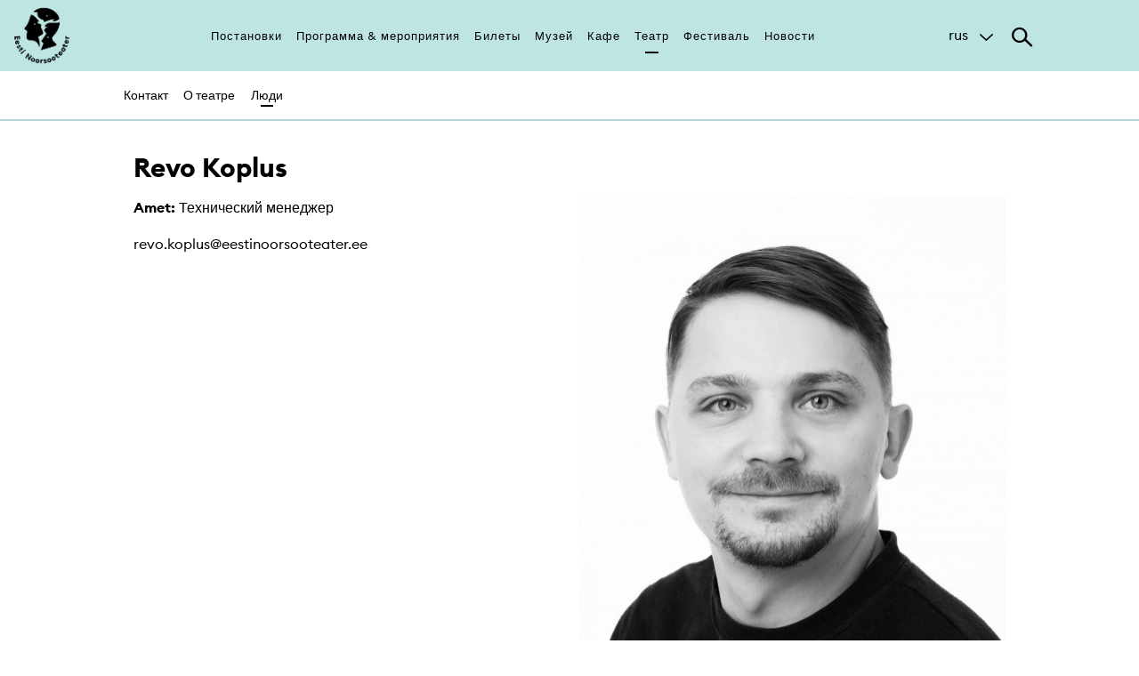

--- FILE ---
content_type: text/html; charset=utf-8
request_url: https://www.eestinoorsooteater.ee/ru/revo-koplus
body_size: 5565
content:
<!DOCTYPE html>
<html lang="ru" dir="ltr" prefix="og: http://ogp.me/ns# content: http://purl.org/rss/1.0/modules/content/ dc: http://purl.org/dc/terms/ foaf: http://xmlns.com/foaf/0.1/ rdfs: http://www.w3.org/2000/01/rdf-schema# sioc: http://rdfs.org/sioc/ns# sioct: http://rdfs.org/sioc/types# skos: http://www.w3.org/2004/02/skos/core# xsd: http://www.w3.org/2001/XMLSchema#">
<head><!--html-->
  <link rel="profile" href="http://www.w3.org/1999/xhtml/vocab" />
  <meta charset="utf-8">
  <meta name="viewport" content="width=640px, user-scalable=no">
  <meta name="web_author" content="Trinidad Wiseman, info@twn.ee" />

<!-- Google Tag Manager -->

<script>(function(w,d,s,l,i){w[l]=w[l]||[];w[l].push({'gtm.start':

new Date().getTime(),event:'gtm.js'});var f=d.getElementsByTagName(s)[0],

j=d.createElement(s),dl=l!='dataLayer'?'&l='+l:'';j.async=true;j.src=

'https://www.googletagmanager.com/gtm.js?id='+i+dl;f.parentNode.insertBefore(j,f);

})(window,document,'script','dataLayer','GTM-5PPNG56');</script>

<!-- End Google Tag Manager -->

  <!--[if IE]><![endif]-->
<meta http-equiv="Content-Type" content="text/html; charset=utf-8" />
<link rel="shortcut icon" href="https://www.eestinoorsooteater.ee/sites/all/themes/nuku/favicon.ico" type="image/vnd.microsoft.icon" />
<meta name="description" content="revo.koplus@eestinoorsooteater.ee" />
<meta name="abstract" content="NUKU teater asutati 1952. aastal ja on Eesti ainus professionaalne nukuteater. Teatri juures tegutseb ka nukuteatrikunsti muuseum ning rahvusvaheline nuku- ja visuaalteatrifestival NuQ Treff." />
<meta name="keywords" content="teater, Nukuteatrimuuseum, nukuteatrimuuseum, nukuteater, muuseum, nuku, noorsooteater" />
<meta name="generator" content="Drupal 7 (http://drupal.org)" />
<link rel="canonical" href="https://www.eestinoorsooteater.ee/ru/revo-koplus" />
<link rel="shortlink" href="https://www.eestinoorsooteater.ee/ru/node/5523" />
<meta property="fb:app_id" content="549617778576509" />
<meta property="og:site_name" content="NUKU театр и музей" />
<meta property="og:type" content="article" />
<meta property="og:title" content="Revo Koplus" />
<meta property="og:url" content="https://www.eestinoorsooteater.ee/ru/revo-koplus" />
<meta property="og:description" content="revo.koplus@eestinoorsooteater.ee" />
<meta property="og:updated_time" content="2020-09-23T12:34:06+03:00" />
<meta property="og:image" content="https://www.eestinoorsooteater.ee/sites/default/files/Noorsooteater_b2nner_koduleht_1200x630px.png" />
<meta property="article:published_time" content="2019-03-01T11:13:47+02:00" />
<meta property="article:modified_time" content="2020-09-23T12:34:06+03:00" />

<!-- Facebook Pixel Code -->
<script>
!function(f,b,e,v,n,t,s){if(f.fbq)return;n=f.fbq=function(){n.callMethod?
n.callMethod.apply(n,arguments):n.queue.push(arguments)};if(!f._fbq)f._fbq=n;
n.push=n;n.loaded=!0;n.version='2.0';n.queue=[];t=b.createElement(e);t.async=!0;
t.src=v;s=b.getElementsByTagName(e)[0];s.parentNode.insertBefore(t,s)}(window,
document,'script','//connect.facebook.net/en_US/fbevents.js');

fbq('init', '1645516392332621');
fbq('track', 'PageView');
fbq('track', 'ViewContent', {"content_type":"product","content_ids":"5523"});
</script>
<noscript><img height='1' width='1' style='display:none' src='https://www.facebook.com/tr?id=1645516392332621&ev=PageView&noscript=1' /></noscript>
<!-- End Facebook Pixel Code -->
  <title>Revo Koplus | NUKU театр и музей</title>
  <style>
@import url("https://www.eestinoorsooteater.ee/modules/system/system.base.css?t8fu5v");
</style>
<style>
@import url("https://www.eestinoorsooteater.ee/modules/field/theme/field.css?t8fu5v");
@import url("https://www.eestinoorsooteater.ee/modules/node/node.css?t8fu5v");
@import url("https://www.eestinoorsooteater.ee/sites/all/modules/views/css/views.css?t8fu5v");
@import url("https://www.eestinoorsooteater.ee/sites/all/modules/ckeditor/css/ckeditor.css?t8fu5v");
</style>
<style>
@import url("https://www.eestinoorsooteater.ee/sites/all/modules/ctools/css/ctools.css?t8fu5v");
@import url("https://www.eestinoorsooteater.ee/modules/locale/locale.css?t8fu5v");
</style>
<style>
@import url("https://www.eestinoorsooteater.ee/sites/all/themes/nuku/css/style.css?t8fu5v");
@import url("https://www.eestinoorsooteater.ee/sites/all/themes/nuku/css/default.css?t8fu5v");
</style>
  <!-- HTML5 element support for IE6-8 -->
  <!--[if lt IE 9]>
    <script src="https://cdn.jsdelivr.net/html5shiv/3.7.3/html5shiv-printshiv.min.js"></script>
  <![endif]-->
  <script type="text/javascript">
<!--//--><![CDATA[//><!--
(function(i,s,o,g,r,a,m){i["GoogleAnalyticsObject"]=r;i[r]=i[r]||function(){(i[r].q=i[r].q||[]).push(arguments)},i[r].l=1*new Date();a=s.createElement(o),m=s.getElementsByTagName(o)[0];a.async=1;a.src=g;m.parentNode.insertBefore(a,m)})(window,document,"script","https://www.google-analytics.com/analytics.js","ga");ga("create", "UA-55393859-1", {"cookieDomain":"auto","allowLinker":true});ga("require", "linker");ga("linker:autoLink", ["www.nuku.ee","www.nukuteater.ee"]);ga("set", "anonymizeIp", true);ga("send", "pageview");
//--><!]]>
</script>
  <script id="usercentrics-cmp" src="https://web.cmp.usercentrics.eu/ui/loader.js" data-settings-id="NaOXp8HqURAZkG" async></script>
</head>
<body class="html not-front not-logged-in no-sidebars page-node page-node- page-node-5523 node-type-person i18n-ru">

<!-- Google Tag Manager (noscript) -->

<noscript><iframe src=https://www.googletagmanager.com/ns.html?id=GTM-5PPNG56

height="0" width="0" style="display:none;visibility:hidden"></iframe></noscript>

<!-- End Google Tag Manager (noscript) -->

  <div id="skip-link">
    <a href="#main-content" class="element-invisible element-focusable">Skip to main content</a>
  </div>
    <!--page-->
<div class="main-wrapper">
<!--header-->
<header class="main" wpm-plugin="stickyHeader">
	<div class="header-content main" wpm-class="'searchActive' : searchTrigger" wpm-plugin="mobilemenu">
	   <div class="inline">
	      <a href="/ru" class="logo"><img src="/sites/all/themes/nuku/assets/imgs/logo.png" alt=""></a>

	      <nav class="main">
	         <ul>
	      	    <li class="first leaf"><a href="/ru/postanovki" title="">Постановки</a></li>
<li class="leaf"><a href="/ru/programma-meroprijatija" title="">Программа &amp; мероприятия</a></li>
<li class="leaf"><a href="/ru/bilety" title="">Билеты</a></li>
<li class="leaf"><a href="/ru/muzei" title="">Музей</a></li>
<li class="leaf"><a href="/ru/kafe" title="">Кафе</a></li>
<li class="leaf active"><a href="/ru/teatr" title="">Театр</a></li>
<li class="leaf"><a href="/ru/festival" title="">Фестиваль</a></li>
<li class="last leaf"><a href="/ru/novosti" title="">Новости</a></li>
	      	 </ul>
	      </nav><!--/main-->

        <nav class="mobile">
          <ul>
            <li><a href="/ru/postanovki">Постановки</a></li><li><a href="/ru/programma-meroprijatija">Программа & мероприятия</a></li><li><a href="/ru/bilety">Билеты</a></li><li><a href="/ru/muzei">Музей</a></li><li><a href="/ru/kafe">Кафе</a></li><li><a href="/ru/teatr">Театр</a></li><li><a href="/ru/festival">Фестиваль</a></li><li><a href="/ru/novosti">Новости</a></li>          </ul>
          <div class="languages">
            <a href="https://www.eestinoorsooteater.ee/et/revo-koplus">est</a><a href="https://www.eestinoorsooteater.ee/en/revo-koplus">eng</a><a href="https://www.eestinoorsooteater.ee/ru/revo-koplus">rus</a>          </div>
        </nav>

	      <div class="additional">

	         <div class="languages" wpm-class="'active': languageTrigger">
	            <span class="active" wpm-toggle="languageTrigger" wpm-blur="true">rus</span><div class="language-switcher-locale-url more"><a href="/et/revo-koplus" class="language-link" xml:lang="et" title="Revo Koplus">est</a><a href="/en/revo-koplus" class="language-link" xml:lang="en" title="Revo Koplus">eng</a></div>	         </div><!--/languages-->

	         <div class="search">
	            <div class="search-trigger" wpm-toggle="searchTrigger"></div>
	            <div class="search-item">
	              <form action="/ru/poisk">
	                  <div class="form-item"><button class="submit"></button></div>
	                  <div class="form-item">
	                     <input type="text" name="search" placeholder="Поиск по ключевым словам">
	                  </div><!--/form-item-->
	               </form>
	            </div><!--/search-item-->
	         </div><!--/search-->
	      </div><!--/additional-->

	   </div><!--/inline-->
	</div><!--/header-content-->
		<div class="header-content sub">
      <div class="inline">
         <nav class="sub">
         	<ul>
				  <li class="first leaf"><a href="/ru/teatr" title="">Контакт</a></li>
<li class="leaf"><a href="/ru/%D0%BE-%D1%82%D0%B5%D0%B0%D1%82%D1%80%D0%B5">О театре</a></li>
<li class="last leaf active"><a href="/ru/teatr/ljudi" title="">Люди</a></li>
			    </ul>
         </nav><!--/sub-->
      </div><!--/inline-->
   	</div>
		
			</header>
  <div id="page-wrapper"><div id="page">

    
    
    <div id="main-wrapper"><div id="main" class="clearfix">

      <div id="content" class="column"><div class="section">
                <a id="main-content"></a>
        <div class="tabs"></div>                          <div class="region region-content">
    <section id="block-system-main" class="block block-system clearfix">

      
  <section class="article-section">
  <div class="inline">
    <div class="row">
      <div class="col col-6">
        <div class="article-heading">
          <h1>Revo Koplus</h1>
        </div><!--article-heading-->
      </div>
    </div>
    <div class="row">
      <div class="col col-6">
                <p><strong>Amet:</strong> Технический менеджер</p>
                                        <div class="article-item">
          <p><span class="spamspan"><span class="u">revo.koplus</span> [at] <span class="d">eestinoorsooteater.ee</span></span></p>
        </div><!--article-item-->
                
      </div>
      <aside class="col col-6">
                  <div class="article-image">
            <img src="https://www.eestinoorsooteater.ee/sites/default/files/styles/person_page_profile/public/Revo%20Koplus_NUKU%202018.jpg?itok=zG7ltrdK" title="Revo Koplus" alt="Revo Koplus">
          </div>
                
              </aside>
    </div>
  </div>
</section>
</section>
  </div>
              </div></div> <!-- /.section, /#content -->

      
      
    </div></div> <!-- /#main, /#main-wrapper -->

    <div id="footer"><div class="section">
          </div></div> <!-- /.section, /#footer -->

  </div></div> <!-- /#page, /#page-wrapper -->
<footer class="main">
  <div class="inline">
    <div class="row">
      <div class="col col-5">
        <h4>Подписаться на рассылку</h4>
        <div class="footer-content">
                              <!--uudiskiri-->
          <form class='webform-client-form webform-client-form-2648X' action='https://nuku.sendsmaily.net/api/opt-in/' method='post' method='post' id='webform-client-form-2648X' accept-charset='UTF-8'><div>
<div class='input-group'>
<div class='form-item webform-component webform-component-email webform-component--e-post form-group form-item form-item-submitted-e-post form-type-webform-email form-group'>
<input type='text' name='email' value='' placeholder='E-post' class='email form-control form-text form-email required' id='edit-submitted-e-post' required/> 
<input type='hidden' name='uudiskiri' value='Jah'>
<label class='control-label element-invisible' for='edit-submitted-e-post'>E-post <span class='form-required' title='This field is required.'>*</span></label>
</div>
<p class='success' style='padding:15px;background-color:#dff0d8;margin:0 0 10px;display:none'>Täname, et liitusite meie uudiskirjaga.</p>
<div class='input-group-btn form-actions'><button type='submit' class='btn'>Liitu</button></div>
</div>
</div>
</form>
          <!----uudiskiri---->
        </div><!--footer-content-->
      </div>
      <div class="col col-3">
        <h4 class="text-center">Следуйте за нами</h4>
        <div class="footer-content social-links">
           <a href="https://www.facebook.com/EestiNoorsooteater/" class="before-facebook-1"> </a>
           <a href="https://www.instagram.com/eestinoorsooteater/" class="before-instagram"> </a>
           <a href="https://www.youtube.com/channel/UClWyTGIu1orm-e5euZtBOKw" class="before-youtube-play"> </a>
           <a href="https://www.linkedin.com/company/eesti-noorsooteater/" class="before-linkedin"> </a>
        </div><!--footer-content-->
      </div>
      <div class="col col-4">
        <h4>SA Eesti Noorsooteater</h4>
        <div class="footer-content">
          <div class="address-group">
            <address>
              Reg nr 90011094<br>
              KMKR nr EE101601081<br>
              Lai 1/Nunne 4, Tallinn            </address>
            <address>
              со вторника по воскресенье с 10.00 до 18.00              <a href="tel:+3726679555">+372 6679 555 </a><br>
              <span class="spamspan"><span class="u">kassa</span> [at] <span class="d">eestinoorsooteater.ee</span></span><br>
            </address>
          </div><!--address-group-->
        </div><!--footer-content-->
      </div>
    </div>
  </div><!--inline-->
</footer>
<div class="madeby">
	<div class="inline">
	  <a href="https://twn.ee" class="madeby" target="_blank">Made by Trinidad Wiseman</a>
	</div>
</div>
</div>
  <script type="text/javascript" async="async" src="//maps.googleapis.com/maps/api/js?key=AIzaSyBWC-XBdY71mEY3RJ82e-ogCk8lA1YGcPI"></script>
<script type="text/javascript" src="https://www.eestinoorsooteater.ee/sites/all/modules/jquery_update/replace/jquery/1.10/jquery.min.js?v=1.10.2"></script>
<script type="text/javascript" src="https://www.eestinoorsooteater.ee/misc/jquery-extend-3.4.0.js?v=1.10.2"></script>
<script type="text/javascript" src="https://www.eestinoorsooteater.ee/misc/jquery-html-prefilter-3.5.0-backport.js?v=1.10.2"></script>
<script type="text/javascript" src="https://www.eestinoorsooteater.ee/misc/jquery.once.js?v=1.2"></script>
<script type="text/javascript" src="https://www.eestinoorsooteater.ee/misc/drupal.js?t8fu5v"></script>
<script type="text/javascript" src="https://www.eestinoorsooteater.ee/sites/all/modules/spamspan/spamspan.js?t8fu5v"></script>
<script type="text/javascript" src="https://www.eestinoorsooteater.ee/sites/default/files/languages/ru_h_wEwdTMjO5cDfy7DqlLyFMv1bfjipxiThpH4A65faE.js?t8fu5v"></script>
<script type="text/javascript" src="https://www.eestinoorsooteater.ee/sites/all/modules/google_analytics/googleanalytics.js?t8fu5v"></script>
<script type="text/javascript" src="https://www.eestinoorsooteater.ee/sites/all/themes/nuku/js/main.js?t8fu5v"></script>
<script type="text/javascript" src="https://www.eestinoorsooteater.ee/sites/all/themes/nuku/js/lib/jquery.form.min.js?t8fu5v"></script>
<script type="text/javascript" src="https://www.eestinoorsooteater.ee/sites/all/themes/nuku/js/script.js?t8fu5v"></script>
<script type="text/javascript">
<!--//--><![CDATA[//><!--
jQuery.extend(Drupal.settings, {"basePath":"\/","pathPrefix":"ru\/","setHasJsCookie":0,"ajaxPageState":{"theme":"nuku","theme_token":"FpO4AI87efp6tBtCM-dKoV0nbUO7XP4h6BFPUZmtPes","css":{"modules\/system\/system.base.css":1,"modules\/field\/theme\/field.css":1,"modules\/node\/node.css":1,"sites\/all\/modules\/views\/css\/views.css":1,"sites\/all\/modules\/ckeditor\/css\/ckeditor.css":1,"sites\/all\/modules\/ctools\/css\/ctools.css":1,"modules\/locale\/locale.css":1,"sites\/all\/themes\/nuku\/css\/style.css":1,"sites\/all\/themes\/nuku\/css\/default.css":1},"js":{"http:\/\/maps.googleapis.com\/maps\/api\/js?key=AIzaSyBWC-XBdY71mEY3RJ82e-ogCk8lA1YGcPI":1,"sites\/all\/modules\/jquery_update\/replace\/jquery\/1.10\/jquery.min.js":1,"misc\/jquery-extend-3.4.0.js":1,"misc\/jquery-html-prefilter-3.5.0-backport.js":1,"misc\/jquery.once.js":1,"misc\/drupal.js":1,"sites\/all\/modules\/spamspan\/spamspan.js":1,"public:\/\/languages\/ru_h_wEwdTMjO5cDfy7DqlLyFMv1bfjipxiThpH4A65faE.js":1,"sites\/all\/modules\/google_analytics\/googleanalytics.js":1,"sites\/all\/themes\/nuku\/js\/main.js":1,"sites\/all\/themes\/nuku\/js\/lib\/jquery.form.min.js":1,"sites\/all\/themes\/nuku\/js\/script.js":1,"sites\/all\/themes\/bootstrap\/js\/bootstrap.js":1}},"googleanalytics":{"trackOutbound":1,"trackMailto":1,"trackDownload":1,"trackDownloadExtensions":"7z|aac|arc|arj|asf|asx|avi|bin|csv|doc(x|m)?|dot(x|m)?|exe|flv|gif|gz|gzip|hqx|jar|jpe?g|js|mp(2|3|4|e?g)|mov(ie)?|msi|msp|pdf|phps|png|ppt(x|m)?|pot(x|m)?|pps(x|m)?|ppam|sld(x|m)?|thmx|qtm?|ra(m|r)?|sea|sit|tar|tgz|torrent|txt|wav|wma|wmv|wpd|xls(x|m|b)?|xlt(x|m)|xlam|xml|z|zip","trackDomainMode":2,"trackCrossDomains":["www.nuku.ee","www.nukuteater.ee"]},"bootstrap":{"anchorsFix":"0","anchorsSmoothScrolling":"0","formHasError":1,"popoverEnabled":1,"popoverOptions":{"animation":1,"html":0,"placement":"right","selector":"","trigger":"click","triggerAutoclose":1,"title":"","content":"","delay":0,"container":"body"},"tooltipEnabled":1,"tooltipOptions":{"animation":1,"html":0,"placement":"auto left","selector":"","trigger":"hover focus","delay":0,"container":"body"}}});
//--><!]]>
</script>
<script type="text/javascript" src="https://www.eestinoorsooteater.ee/sites/all/themes/bootstrap/js/bootstrap.js?t8fu5v"></script>
</body>
<!---
-->
</html>


--- FILE ---
content_type: application/javascript
request_url: https://www.eestinoorsooteater.ee/sites/default/files/languages/ru_h_wEwdTMjO5cDfy7DqlLyFMv1bfjipxiThpH4A65faE.js?t8fu5v
body_size: 83
content:
Drupal.locale = { 'strings': {"":{"All":"\u0412\u0441\u0435","Menu":"\u041c\u0435\u043d\u044e","Thursday":"\u0427\u0435\u0442\u0432\u0435\u0440\u0433","Friday":"\u041f\u044f\u0442\u043d\u0438\u0446\u0430","Monday":"\u041f\u043e\u043d\u0435\u0434\u0435\u043b\u044c\u043d\u0438\u043a","Sunday":"\u0412\u043e\u0441\u043a\u0440\u0435\u0441\u0435\u043d\u044c\u0435","Tuesday":"\u0412\u0442\u043e\u0440\u043d\u0438\u043a","Wednesday":"\u0421\u0440\u0435\u0434\u0430","Sep":"\u0421\u0435\u043d","Jan":"\u042f\u043d\u0432","Feb":"\u0424\u0435\u0432","Mar":"\u041c\u0430\u0440","Apr":"\u0410\u043f\u0440","Jun":"\u0418\u044e\u043d","Jul":"\u0418\u044e\u043b","Aug":"\u0410\u0432\u0433","Oct":"\u041e\u043a\u0442","Nov":"\u041d\u043e\u044f","Dec":"\u0414\u0435\u043a","Saturday":"\u0421\u0443\u0431\u0431\u043e\u0442\u0430","Search":"\u041f\u043e\u0438\u0441\u043a","February":"\u0424\u0435\u0432\u0440\u0430\u043b\u044c","March":"\u041c\u0430\u0440\u0442","April":"\u0410\u043f\u0440\u0435\u043b\u044c","October":"\u041e\u043a\u0442\u044f\u0431\u0440\u044c"}} };

--- FILE ---
content_type: application/javascript
request_url: https://www.eestinoorsooteater.ee/sites/all/themes/nuku/js/main.js?t8fu5v
body_size: 214071
content:
(function(){var a,b,c,d,e,f,g,h,i,j;a=window.device,window.device={},c=window.document.documentElement,j=window.navigator.userAgent.toLowerCase(),device.ios=function(){return device.iphone()||device.ipod()||device.ipad()},device.iphone=function(){return d("iphone")},device.ipod=function(){return d("ipod")},device.ipad=function(){return d("ipad")},device.android=function(){return d("android")},device.androidPhone=function(){return device.android()&&d("mobile")},device.androidTablet=function(){return device.android()&&!d("mobile")},device.blackberry=function(){return d("blackberry")||d("bb10")||d("rim")},device.blackberryPhone=function(){return device.blackberry()&&!d("tablet")},device.blackberryTablet=function(){return device.blackberry()&&d("tablet")},device.windows=function(){return d("windows")},device.windowsPhone=function(){return device.windows()&&d("phone")},device.windowsTablet=function(){return device.windows()&&d("touch")&&!device.windowsPhone()},device.fxos=function(){return(d("(mobile;")||d("(tablet;"))&&d("; rv:")},device.fxosPhone=function(){return device.fxos()&&d("mobile")},device.fxosTablet=function(){return device.fxos()&&d("tablet")},device.meego=function(){return d("meego")},device.cordova=function(){return window.cordova&&"file:"===location.protocol},device.nodeWebkit=function(){return"object"==typeof window.process},device.mobile=function(){return device.androidPhone()||device.iphone()||device.ipod()||device.windowsPhone()||device.blackberryPhone()||device.fxosPhone()||device.meego()},device.tablet=function(){return device.ipad()||device.androidTablet()||device.blackberryTablet()||device.windowsTablet()||device.fxosTablet()},device.desktop=function(){return!device.tablet()&&!device.mobile()},device.portrait=function(){return window.innerHeight/window.innerWidth>1},device.landscape=function(){return window.innerHeight/window.innerWidth<1},device.noConflict=function(){return window.device=a,this},d=function(a){return-1!==j.indexOf(a)},f=function(a){var b;return b=new RegExp(a,"i"),c.className.match(b)},b=function(a){return f(a)?void 0:c.className+=" "+a},h=function(a){return f(a)?c.className=c.className.replace(a,""):void 0},device.ios()?device.ipad()?b("ios ipad tablet"):device.iphone()?b("ios iphone mobile"):device.ipod()&&b("ios ipod mobile"):b(device.android()?device.androidTablet()?"android tablet":"android mobile":device.blackberry()?device.blackberryTablet()?"blackberry tablet":"blackberry mobile":device.windows()?device.windowsTablet()?"windows tablet":device.windowsPhone()?"windows mobile":"desktop":device.fxos()?device.fxosTablet()?"fxos tablet":"fxos mobile":device.meego()?"meego mobile":device.nodeWebkit()?"node-webkit":"desktop"),device.cordova()&&b("cordova"),e=function(){return device.landscape()?(h("portrait"),b("landscape")):(h("landscape"),b("portrait"))},i="onorientationchange"in window,g=i?"orientationchange":"resize",window.addEventListener?window.addEventListener(g,e,!1):window.attachEvent?window.attachEvent(g,e):window[g]=e,e()}).call(this),function(e,t){function M(e){var t=e.length,n=x.type(e);return x.isWindow(e)?!1:1===e.nodeType&&t?!0:"array"===n||"function"!==n&&(0===t||"number"==typeof t&&t>0&&t-1 in e)}function F(e){var t=O[e]={};return x.each(e.match(T)||[],function(e,n){t[n]=!0}),t}function R(e,n,r,i){if(x.acceptData(e)){var o,a,s=x.expando,l=e.nodeType,u=l?x.cache:e,c=l?e[s]:e[s]&&s;if(c&&u[c]&&(i||u[c].data)||r!==t||"string"!=typeof n)return c||(c=l?e[s]=p.pop()||x.guid++:s),u[c]||(u[c]=l?{}:{toJSON:x.noop}),("object"==typeof n||"function"==typeof n)&&(i?u[c]=x.extend(u[c],n):u[c].data=x.extend(u[c].data,n)),a=u[c],i||(a.data||(a.data={}),a=a.data),r!==t&&(a[x.camelCase(n)]=r),"string"==typeof n?(o=a[n],null==o&&(o=a[x.camelCase(n)])):o=a,o}}function W(e,t,n){if(x.acceptData(e)){var r,i,o=e.nodeType,a=o?x.cache:e,s=o?e[x.expando]:x.expando;if(a[s]){if(t&&(r=n?a[s]:a[s].data)){x.isArray(t)?t=t.concat(x.map(t,x.camelCase)):t in r?t=[t]:(t=x.camelCase(t),t=t in r?[t]:t.split(" ")),i=t.length;for(;i--;)delete r[t[i]];if(n?!I(r):!x.isEmptyObject(r))return}(n||(delete a[s].data,I(a[s])))&&(o?x.cleanData([e],!0):x.support.deleteExpando||a!=a.window?delete a[s]:a[s]=null)}}}function $(e,n,r){if(r===t&&1===e.nodeType){var i="data-"+n.replace(P,"-$1").toLowerCase();if(r=e.getAttribute(i),"string"==typeof r){try{r="true"===r?!0:"false"===r?!1:"null"===r?null:+r+""===r?+r:B.test(r)?x.parseJSON(r):r}catch(o){}x.data(e,n,r)}else r=t}return r}function I(e){var t;for(t in e)if(("data"!==t||!x.isEmptyObject(e[t]))&&"toJSON"!==t)return!1;return!0}function it(){return!0}function ot(){return!1}function at(){try{return a.activeElement}catch(e){}}function pt(e,t){do e=e[t];while(e&&1!==e.nodeType);return e}function ft(e,t,n){if(x.isFunction(t))return x.grep(e,function(e,r){return!!t.call(e,r,e)!==n});if(t.nodeType)return x.grep(e,function(e){return e===t!==n});if("string"==typeof t){if(st.test(t))return x.filter(t,e,n);t=x.filter(t,e)}return x.grep(e,function(e){return x.inArray(e,t)>=0!==n})}function dt(e){var t=ht.split("|"),n=e.createDocumentFragment();if(n.createElement)for(;t.length;)n.createElement(t.pop());return n}function Lt(e,t){return x.nodeName(e,"table")&&x.nodeName(1===t.nodeType?t:t.firstChild,"tr")?e.getElementsByTagName("tbody")[0]||e.appendChild(e.ownerDocument.createElement("tbody")):e}function Ht(e){return e.type=(null!==x.find.attr(e,"type"))+"/"+e.type,e}function qt(e){var t=Et.exec(e.type);return t?e.type=t[1]:e.removeAttribute("type"),e}function _t(e,t){for(var n,r=0;null!=(n=e[r]);r++)x._data(n,"globalEval",!t||x._data(t[r],"globalEval"))}function Mt(e,t){if(1===t.nodeType&&x.hasData(e)){var n,r,i,o=x._data(e),a=x._data(t,o),s=o.events;if(s){delete a.handle,a.events={};for(n in s)for(r=0,i=s[n].length;i>r;r++)x.event.add(t,n,s[n][r])}a.data&&(a.data=x.extend({},a.data))}}function Ot(e,t){var n,r,i;if(1===t.nodeType){if(n=t.nodeName.toLowerCase(),!x.support.noCloneEvent&&t[x.expando]){i=x._data(t);for(r in i.events)x.removeEvent(t,r,i.handle);t.removeAttribute(x.expando)}"script"===n&&t.text!==e.text?(Ht(t).text=e.text,qt(t)):"object"===n?(t.parentNode&&(t.outerHTML=e.outerHTML),x.support.html5Clone&&e.innerHTML&&!x.trim(t.innerHTML)&&(t.innerHTML=e.innerHTML)):"input"===n&&Ct.test(e.type)?(t.defaultChecked=t.checked=e.checked,t.value!==e.value&&(t.value=e.value)):"option"===n?t.defaultSelected=t.selected=e.defaultSelected:("input"===n||"textarea"===n)&&(t.defaultValue=e.defaultValue)}}function Ft(e,n){var r,o,a=0,s=typeof e.getElementsByTagName!==i?e.getElementsByTagName(n||"*"):typeof e.querySelectorAll!==i?e.querySelectorAll(n||"*"):t;if(!s)for(s=[],r=e.childNodes||e;null!=(o=r[a]);a++)!n||x.nodeName(o,n)?s.push(o):x.merge(s,Ft(o,n));return n===t||n&&x.nodeName(e,n)?x.merge([e],s):s}function Bt(e){Ct.test(e.type)&&(e.defaultChecked=e.checked)}function tn(e,t){if(t in e)return t;for(var n=t.charAt(0).toUpperCase()+t.slice(1),r=t,i=en.length;i--;)if(t=en[i]+n,t in e)return t;return r}function nn(e,t){return e=t||e,"none"===x.css(e,"display")||!x.contains(e.ownerDocument,e)}function rn(e,t){for(var n,r,i,o=[],a=0,s=e.length;s>a;a++)r=e[a],r.style&&(o[a]=x._data(r,"olddisplay"),n=r.style.display,t?(o[a]||"none"!==n||(r.style.display=""),""===r.style.display&&nn(r)&&(o[a]=x._data(r,"olddisplay",ln(r.nodeName)))):o[a]||(i=nn(r),(n&&"none"!==n||!i)&&x._data(r,"olddisplay",i?n:x.css(r,"display"))));for(a=0;s>a;a++)r=e[a],r.style&&(t&&"none"!==r.style.display&&""!==r.style.display||(r.style.display=t?o[a]||"":"none"));return e}function on(e,t,n){var r=Vt.exec(t);return r?Math.max(0,r[1]-(n||0))+(r[2]||"px"):t}function an(e,t,n,r,i){for(var o=n===(r?"border":"content")?4:"width"===t?1:0,a=0;4>o;o+=2)"margin"===n&&(a+=x.css(e,n+Zt[o],!0,i)),r?("content"===n&&(a-=x.css(e,"padding"+Zt[o],!0,i)),"margin"!==n&&(a-=x.css(e,"border"+Zt[o]+"Width",!0,i))):(a+=x.css(e,"padding"+Zt[o],!0,i),"padding"!==n&&(a+=x.css(e,"border"+Zt[o]+"Width",!0,i)));return a}function sn(e,t,n){var r=!0,i="width"===t?e.offsetWidth:e.offsetHeight,o=Rt(e),a=x.support.boxSizing&&"border-box"===x.css(e,"boxSizing",!1,o);if(0>=i||null==i){if(i=Wt(e,t,o),(0>i||null==i)&&(i=e.style[t]),Yt.test(i))return i;r=a&&(x.support.boxSizingReliable||i===e.style[t]),i=parseFloat(i)||0}return i+an(e,t,n||(a?"border":"content"),r,o)+"px"}function ln(e){var t=a,n=Gt[e];return n||(n=un(e,t),"none"!==n&&n||(Pt=(Pt||x("<iframe frameborder='0' width='0' height='0'/>").css("cssText","display:block !important")).appendTo(t.documentElement),t=(Pt[0].contentWindow||Pt[0].contentDocument).document,t.write("<!doctype html><html><body>"),t.close(),n=un(e,t),Pt.detach()),Gt[e]=n),n}function un(e,t){var n=x(t.createElement(e)).appendTo(t.body),r=x.css(n[0],"display");return n.remove(),r}function gn(e,t,n,r){var i;if(x.isArray(t))x.each(t,function(t,i){n||pn.test(e)?r(e,i):gn(e+"["+("object"==typeof i?t:"")+"]",i,n,r)});else if(n||"object"!==x.type(t))r(e,t);else for(i in t)gn(e+"["+i+"]",t[i],n,r)}function Hn(e){return function(t,n){"string"!=typeof t&&(n=t,t="*");var r,i=0,o=t.toLowerCase().match(T)||[];if(x.isFunction(n))for(;r=o[i++];)"+"===r[0]?(r=r.slice(1)||"*",(e[r]=e[r]||[]).unshift(n)):(e[r]=e[r]||[]).push(n)}}function qn(e,n,r,i){function s(l){var u;return o[l]=!0,x.each(e[l]||[],function(e,l){var c=l(n,r,i);return"string"!=typeof c||a||o[c]?a?!(u=c):t:(n.dataTypes.unshift(c),s(c),!1)}),u}var o={},a=e===jn;return s(n.dataTypes[0])||!o["*"]&&s("*")}function _n(e,n){var r,i,o=x.ajaxSettings.flatOptions||{};for(i in n)n[i]!==t&&((o[i]?e:r||(r={}))[i]=n[i]);return r&&x.extend(!0,e,r),e}function Mn(e,n,r){for(var i,o,a,s,l=e.contents,u=e.dataTypes;"*"===u[0];)u.shift(),o===t&&(o=e.mimeType||n.getResponseHeader("Content-Type"));if(o)for(s in l)if(l[s]&&l[s].test(o)){u.unshift(s);break}if(u[0]in r)a=u[0];else{for(s in r){if(!u[0]||e.converters[s+" "+u[0]]){a=s;break}i||(i=s)}a=a||i}return a?(a!==u[0]&&u.unshift(a),r[a]):t}function On(e,t,n,r){var i,o,a,s,l,u={},c=e.dataTypes.slice();if(c[1])for(a in e.converters)u[a.toLowerCase()]=e.converters[a];for(o=c.shift();o;)if(e.responseFields[o]&&(n[e.responseFields[o]]=t),!l&&r&&e.dataFilter&&(t=e.dataFilter(t,e.dataType)),l=o,o=c.shift())if("*"===o)o=l;else if("*"!==l&&l!==o){if(a=u[l+" "+o]||u["* "+o],!a)for(i in u)if(s=i.split(" "),s[1]===o&&(a=u[l+" "+s[0]]||u["* "+s[0]])){a===!0?a=u[i]:u[i]!==!0&&(o=s[0],c.unshift(s[1]));break}if(a!==!0)if(a&&e["throws"])t=a(t);else try{t=a(t)}catch(p){return{state:"parsererror",error:a?p:"No conversion from "+l+" to "+o}}}return{state:"success",data:t}}function In(){try{return new e.XMLHttpRequest}catch(t){}}function zn(){try{return new e.ActiveXObject("Microsoft.XMLHTTP")}catch(t){}}function Kn(){return setTimeout(function(){Xn=t}),Xn=x.now()}function Zn(e,t,n){for(var r,i=(Qn[t]||[]).concat(Qn["*"]),o=0,a=i.length;a>o;o++)if(r=i[o].call(n,t,e))return r}function er(e,t,n){var r,i,o=0,a=Gn.length,s=x.Deferred().always(function(){delete l.elem}),l=function(){if(i)return!1;for(var t=Xn||Kn(),n=Math.max(0,u.startTime+u.duration-t),r=n/u.duration||0,o=1-r,a=0,l=u.tweens.length;l>a;a++)u.tweens[a].run(o);return s.notifyWith(e,[u,o,n]),1>o&&l?n:(s.resolveWith(e,[u]),!1)},u=s.promise({elem:e,props:x.extend({},t),opts:x.extend(!0,{specialEasing:{}},n),originalProperties:t,originalOptions:n,startTime:Xn||Kn(),duration:n.duration,tweens:[],createTween:function(t,n){var r=x.Tween(e,u.opts,t,n,u.opts.specialEasing[t]||u.opts.easing);return u.tweens.push(r),r},stop:function(t){var n=0,r=t?u.tweens.length:0;if(i)return this;for(i=!0;r>n;n++)u.tweens[n].run(1);return t?s.resolveWith(e,[u,t]):s.rejectWith(e,[u,t]),this}}),c=u.props;for(tr(c,u.opts.specialEasing);a>o;o++)if(r=Gn[o].call(u,e,c,u.opts))return r;return x.map(c,Zn,u),x.isFunction(u.opts.start)&&u.opts.start.call(e,u),x.fx.timer(x.extend(l,{elem:e,anim:u,queue:u.opts.queue})),u.progress(u.opts.progress).done(u.opts.done,u.opts.complete).fail(u.opts.fail).always(u.opts.always)}function tr(e,t){var n,r,i,o,a;for(n in e)if(r=x.camelCase(n),i=t[r],o=e[n],x.isArray(o)&&(i=o[1],o=e[n]=o[0]),n!==r&&(e[r]=o,delete e[n]),a=x.cssHooks[r],a&&"expand"in a){o=a.expand(o),delete e[r];for(n in o)n in e||(e[n]=o[n],t[n]=i)}else t[r]=i}function nr(e,t,n){var r,i,o,a,s,l,u=this,c={},p=e.style,f=e.nodeType&&nn(e),d=x._data(e,"fxshow");n.queue||(s=x._queueHooks(e,"fx"),null==s.unqueued&&(s.unqueued=0,l=s.empty.fire,s.empty.fire=function(){s.unqueued||l()}),s.unqueued++,u.always(function(){u.always(function(){s.unqueued--,x.queue(e,"fx").length||s.empty.fire()})})),1===e.nodeType&&("height"in t||"width"in t)&&(n.overflow=[p.overflow,p.overflowX,p.overflowY],"inline"===x.css(e,"display")&&"none"===x.css(e,"float")&&(x.support.inlineBlockNeedsLayout&&"inline"!==ln(e.nodeName)?p.zoom=1:p.display="inline-block")),n.overflow&&(p.overflow="hidden",x.support.shrinkWrapBlocks||u.always(function(){p.overflow=n.overflow[0],p.overflowX=n.overflow[1],p.overflowY=n.overflow[2]}));for(r in t)if(i=t[r],Vn.exec(i)){if(delete t[r],o=o||"toggle"===i,i===(f?"hide":"show"))continue;c[r]=d&&d[r]||x.style(e,r)}if(!x.isEmptyObject(c)){d?"hidden"in d&&(f=d.hidden):d=x._data(e,"fxshow",{}),o&&(d.hidden=!f),f?x(e).show():u.done(function(){x(e).hide()}),u.done(function(){var t;x._removeData(e,"fxshow");for(t in c)x.style(e,t,c[t])});for(r in c)a=Zn(f?d[r]:0,r,u),r in d||(d[r]=a.start,f&&(a.end=a.start,a.start="width"===r||"height"===r?1:0))}}function rr(e,t,n,r,i){return new rr.prototype.init(e,t,n,r,i)}function ir(e,t){var n,r={height:e},i=0;for(t=t?1:0;4>i;i+=2-t)n=Zt[i],r["margin"+n]=r["padding"+n]=e;return t&&(r.opacity=r.width=e),r}function or(e){return x.isWindow(e)?e:9===e.nodeType?e.defaultView||e.parentWindow:!1}var n,r,i=typeof t,o=e.location,a=e.document,s=a.documentElement,l=e.jQuery,u=e.$,c={},p=[],f="1.10.2",d=p.concat,h=p.push,g=p.slice,m=p.indexOf,y=c.toString,v=c.hasOwnProperty,b=f.trim,x=function(e,t){return new x.fn.init(e,t,r)},w=/[+-]?(?:\d*\.|)\d+(?:[eE][+-]?\d+|)/.source,T=/\S+/g,C=/^[\s\uFEFF\xA0]+|[\s\uFEFF\xA0]+$/g,N=/^(?:\s*(<[\w\W]+>)[^>]*|#([\w-]*))$/,k=/^<(\w+)\s*\/?>(?:<\/\1>|)$/,E=/^[\],:{}\s]*$/,S=/(?:^|:|,)(?:\s*\[)+/g,A=/\\(?:["\\\/bfnrt]|u[\da-fA-F]{4})/g,j=/"[^"\\\r\n]*"|true|false|null|-?(?:\d+\.|)\d+(?:[eE][+-]?\d+|)/g,D=/^-ms-/,L=/-([\da-z])/gi,H=function(e,t){return t.toUpperCase()},q=function(e){(a.addEventListener||"load"===e.type||"complete"===a.readyState)&&(_(),x.ready())},_=function(){a.addEventListener?(a.removeEventListener("DOMContentLoaded",q,!1),e.removeEventListener("load",q,!1)):(a.detachEvent("onreadystatechange",q),e.detachEvent("onload",q))};x.fn=x.prototype={jquery:f,constructor:x,init:function(e,n,r){var i,o;if(!e)return this;if("string"==typeof e){if(i="<"===e.charAt(0)&&">"===e.charAt(e.length-1)&&e.length>=3?[null,e,null]:N.exec(e),!i||!i[1]&&n)return!n||n.jquery?(n||r).find(e):this.constructor(n).find(e);if(i[1]){if(n=n instanceof x?n[0]:n,x.merge(this,x.parseHTML(i[1],n&&n.nodeType?n.ownerDocument||n:a,!0)),k.test(i[1])&&x.isPlainObject(n))for(i in n)x.isFunction(this[i])?this[i](n[i]):this.attr(i,n[i]);return this}if(o=a.getElementById(i[2]),o&&o.parentNode){if(o.id!==i[2])return r.find(e);this.length=1,this[0]=o}return this.context=a,this.selector=e,this}return e.nodeType?(this.context=this[0]=e,this.length=1,this):x.isFunction(e)?r.ready(e):(e.selector!==t&&(this.selector=e.selector,this.context=e.context),x.makeArray(e,this))},selector:"",length:0,toArray:function(){return g.call(this)},get:function(e){return null==e?this.toArray():0>e?this[this.length+e]:this[e]},pushStack:function(e){var t=x.merge(this.constructor(),e);return t.prevObject=this,t.context=this.context,t},each:function(e,t){return x.each(this,e,t)},ready:function(e){return x.ready.promise().done(e),this},slice:function(){return this.pushStack(g.apply(this,arguments))},first:function(){return this.eq(0)},last:function(){return this.eq(-1)},eq:function(e){var t=this.length,n=+e+(0>e?t:0);return this.pushStack(n>=0&&t>n?[this[n]]:[])},map:function(e){return this.pushStack(x.map(this,function(t,n){return e.call(t,n,t)}))},end:function(){return this.prevObject||this.constructor(null)},push:h,sort:[].sort,splice:[].splice},x.fn.init.prototype=x.fn,x.extend=x.fn.extend=function(){var e,n,r,i,o,a,s=arguments[0]||{},l=1,u=arguments.length,c=!1;for("boolean"==typeof s&&(c=s,s=arguments[1]||{},l=2),"object"==typeof s||x.isFunction(s)||(s={}),u===l&&(s=this,--l);u>l;l++)if(null!=(o=arguments[l]))for(i in o)e=s[i],r=o[i],s!==r&&(c&&r&&(x.isPlainObject(r)||(n=x.isArray(r)))?(n?(n=!1,a=e&&x.isArray(e)?e:[]):a=e&&x.isPlainObject(e)?e:{},s[i]=x.extend(c,a,r)):r!==t&&(s[i]=r));return s},x.extend({expando:"jQuery"+(f+Math.random()).replace(/\D/g,""),noConflict:function(t){return e.$===x&&(e.$=u),t&&e.jQuery===x&&(e.jQuery=l),x},isReady:!1,readyWait:1,holdReady:function(e){e?x.readyWait++:x.ready(!0)},ready:function(e){if(e===!0?!--x.readyWait:!x.isReady){if(!a.body)return setTimeout(x.ready);x.isReady=!0,e!==!0&&--x.readyWait>0||(n.resolveWith(a,[x]),x.fn.trigger&&x(a).trigger("ready").off("ready"))}},isFunction:function(e){return"function"===x.type(e)},isArray:Array.isArray||function(e){return"array"===x.type(e)},isWindow:function(e){return null!=e&&e==e.window},isNumeric:function(e){return!isNaN(parseFloat(e))&&isFinite(e)},type:function(e){return null==e?e+"":"object"==typeof e||"function"==typeof e?c[y.call(e)]||"object":typeof e},isPlainObject:function(e){var n;if(!e||"object"!==x.type(e)||e.nodeType||x.isWindow(e))return!1;try{if(e.constructor&&!v.call(e,"constructor")&&!v.call(e.constructor.prototype,"isPrototypeOf"))return!1}catch(r){return!1}if(x.support.ownLast)for(n in e)return v.call(e,n);for(n in e);return n===t||v.call(e,n)},isEmptyObject:function(e){var t;for(t in e)return!1;return!0},error:function(e){throw Error(e)},parseHTML:function(e,t,n){if(!e||"string"!=typeof e)return null;"boolean"==typeof t&&(n=t,t=!1),t=t||a;var r=k.exec(e),i=!n&&[];return r?[t.createElement(r[1])]:(r=x.buildFragment([e],t,i),i&&x(i).remove(),x.merge([],r.childNodes))},parseJSON:function(n){return e.JSON&&e.JSON.parse?e.JSON.parse(n):null===n?n:"string"==typeof n&&(n=x.trim(n),n&&E.test(n.replace(A,"@").replace(j,"]").replace(S,"")))?Function("return "+n)():(x.error("Invalid JSON: "+n),t)},parseXML:function(n){var r,i;if(!n||"string"!=typeof n)return null;try{e.DOMParser?(i=new DOMParser,r=i.parseFromString(n,"text/xml")):(r=new ActiveXObject("Microsoft.XMLDOM"),r.async="false",r.loadXML(n))}catch(o){r=t}return r&&r.documentElement&&!r.getElementsByTagName("parsererror").length||x.error("Invalid XML: "+n),r},noop:function(){},globalEval:function(t){t&&x.trim(t)&&(e.execScript||function(t){e.eval.call(e,t)})(t)},camelCase:function(e){return e.replace(D,"ms-").replace(L,H)},nodeName:function(e,t){return e.nodeName&&e.nodeName.toLowerCase()===t.toLowerCase()},each:function(e,t,n){var r,i=0,o=e.length,a=M(e);if(n){if(a)for(;o>i&&(r=t.apply(e[i],n),r!==!1);i++);else for(i in e)if(r=t.apply(e[i],n),r===!1)break}else if(a)for(;o>i&&(r=t.call(e[i],i,e[i]),r!==!1);i++);else for(i in e)if(r=t.call(e[i],i,e[i]),r===!1)break;return e},trim:b&&!b.call("\ufeff ")?function(e){return null==e?"":b.call(e)}:function(e){return null==e?"":(e+"").replace(C,"")},makeArray:function(e,t){var n=t||[];return null!=e&&(M(Object(e))?x.merge(n,"string"==typeof e?[e]:e):h.call(n,e)),n},inArray:function(e,t,n){var r;if(t){if(m)return m.call(t,e,n);for(r=t.length,n=n?0>n?Math.max(0,r+n):n:0;r>n;n++)if(n in t&&t[n]===e)return n}return-1},merge:function(e,n){var r=n.length,i=e.length,o=0;if("number"==typeof r)for(;r>o;o++)e[i++]=n[o];else for(;n[o]!==t;)e[i++]=n[o++];return e.length=i,e},grep:function(e,t,n){var r,i=[],o=0,a=e.length;for(n=!!n;a>o;o++)r=!!t(e[o],o),n!==r&&i.push(e[o]);return i},map:function(e,t,n){var r,i=0,o=e.length,a=M(e),s=[];if(a)for(;o>i;i++)r=t(e[i],i,n),null!=r&&(s[s.length]=r);else for(i in e)r=t(e[i],i,n),null!=r&&(s[s.length]=r);return d.apply([],s)},guid:1,proxy:function(e,n){var r,i,o;return"string"==typeof n&&(o=e[n],n=e,e=o),x.isFunction(e)?(r=g.call(arguments,2),i=function(){return e.apply(n||this,r.concat(g.call(arguments)))},i.guid=e.guid=e.guid||x.guid++,i):t},access:function(e,n,r,i,o,a,s){var l=0,u=e.length,c=null==r;if("object"===x.type(r)){o=!0;for(l in r)x.access(e,n,l,r[l],!0,a,s)}else if(i!==t&&(o=!0,x.isFunction(i)||(s=!0),c&&(s?(n.call(e,i),n=null):(c=n,n=function(e,t,n){return c.call(x(e),n)})),n))for(;u>l;l++)n(e[l],r,s?i:i.call(e[l],l,n(e[l],r)));return o?e:c?n.call(e):u?n(e[0],r):a},now:function(){return(new Date).getTime()},swap:function(e,t,n,r){var i,o,a={};for(o in t)a[o]=e.style[o],e.style[o]=t[o];i=n.apply(e,r||[]);for(o in t)e.style[o]=a[o];return i}}),x.ready.promise=function(t){if(!n)if(n=x.Deferred(),"complete"===a.readyState)setTimeout(x.ready);else if(a.addEventListener)a.addEventListener("DOMContentLoaded",q,!1),e.addEventListener("load",q,!1);else{a.attachEvent("onreadystatechange",q),e.attachEvent("onload",q);var r=!1;try{r=null==e.frameElement&&a.documentElement}catch(i){}r&&r.doScroll&&function o(){if(!x.isReady){try{r.doScroll("left")}catch(e){return setTimeout(o,50)}_(),x.ready()}}()}return n.promise(t)},x.each("Boolean Number String Function Array Date RegExp Object Error".split(" "),function(e,t){c["[object "+t+"]"]=t.toLowerCase()}),r=x(a),function(e,t){function at(e,t,n,i){var o,a,s,l,u,c,d,m,y,x;if((t?t.ownerDocument||t:w)!==f&&p(t),t=t||f,n=n||[],!e||"string"!=typeof e)return n;if(1!==(l=t.nodeType)&&9!==l)return[];if(h&&!i){if(o=Z.exec(e))if(s=o[1]){if(9===l){if(a=t.getElementById(s),!a||!a.parentNode)return n;if(a.id===s)return n.push(a),n}else if(t.ownerDocument&&(a=t.ownerDocument.getElementById(s))&&v(t,a)&&a.id===s)return n.push(a),n}else{if(o[2])return M.apply(n,t.getElementsByTagName(e)),n;if((s=o[3])&&r.getElementsByClassName&&t.getElementsByClassName)return M.apply(n,t.getElementsByClassName(s)),n}if(r.qsa&&(!g||!g.test(e))){if(m=d=b,y=t,x=9===l&&e,1===l&&"object"!==t.nodeName.toLowerCase()){for(c=mt(e),(d=t.getAttribute("id"))?m=d.replace(nt,"\\$&"):t.setAttribute("id",m),m="[id='"+m+"'] ",u=c.length;u--;)c[u]=m+yt(c[u]);y=V.test(e)&&t.parentNode||t,x=c.join(",")}if(x)try{return M.apply(n,y.querySelectorAll(x)),n}catch(T){}finally{d||t.removeAttribute("id")}}}return kt(e.replace(z,"$1"),t,n,i)}function st(){function t(n,r){return e.push(n+=" ")>o.cacheLength&&delete t[e.shift()],t[n]=r}var e=[];return t}function lt(e){return e[b]=!0,e}function ut(e){var t=f.createElement("div");try{return!!e(t)}catch(n){return!1}finally{t.parentNode&&t.parentNode.removeChild(t),t=null}}function ct(e,t){for(var n=e.split("|"),r=e.length;r--;)o.attrHandle[n[r]]=t}function pt(e,t){var n=t&&e,r=n&&1===e.nodeType&&1===t.nodeType&&(~t.sourceIndex||D)-(~e.sourceIndex||D);if(r)return r;if(n)for(;n=n.nextSibling;)if(n===t)return-1;return e?1:-1}function ft(e){return function(t){var n=t.nodeName.toLowerCase();return"input"===n&&t.type===e}}function dt(e){return function(t){var n=t.nodeName.toLowerCase();return("input"===n||"button"===n)&&t.type===e}}function ht(e){return lt(function(t){return t=+t,lt(function(n,r){for(var i,o=e([],n.length,t),a=o.length;a--;)n[i=o[a]]&&(n[i]=!(r[i]=n[i]))})})}function gt(){}function mt(e,t){var n,r,i,a,s,l,u,c=k[e+" "];if(c)return t?0:c.slice(0);for(s=e,l=[],u=o.preFilter;s;){(!n||(r=X.exec(s)))&&(r&&(s=s.slice(r[0].length)||s),l.push(i=[])),n=!1,(r=U.exec(s))&&(n=r.shift(),i.push({value:n,type:r[0].replace(z," ")}),s=s.slice(n.length));for(a in o.filter)!(r=Q[a].exec(s))||u[a]&&!(r=u[a](r))||(n=r.shift(),i.push({value:n,type:a,matches:r}),s=s.slice(n.length));if(!n)break}return t?s.length:s?at.error(e):k(e,l).slice(0)}function yt(e){for(var t=0,n=e.length,r="";n>t;t++)r+=e[t].value;return r}function vt(e,t,n){var r=t.dir,o=n&&"parentNode"===r,a=C++;return t.first?function(t,n,i){for(;t=t[r];)if(1===t.nodeType||o)return e(t,n,i)}:function(t,n,s){var l,u,c,p=T+" "+a;if(s){for(;t=t[r];)if((1===t.nodeType||o)&&e(t,n,s))return!0}else for(;t=t[r];)if(1===t.nodeType||o)if(c=t[b]||(t[b]={}),(u=c[r])&&u[0]===p){if((l=u[1])===!0||l===i)return l===!0}else if(u=c[r]=[p],u[1]=e(t,n,s)||i,u[1]===!0)return!0}}function bt(e){return e.length>1?function(t,n,r){for(var i=e.length;i--;)if(!e[i](t,n,r))return!1;return!0}:e[0]}function xt(e,t,n,r,i){for(var o,a=[],s=0,l=e.length,u=null!=t;l>s;s++)(o=e[s])&&(!n||n(o,r,i))&&(a.push(o),u&&t.push(s));return a}function wt(e,t,n,r,i,o){return r&&!r[b]&&(r=wt(r)),i&&!i[b]&&(i=wt(i,o)),lt(function(o,a,s,l){var u,c,p,f=[],d=[],h=a.length,g=o||Nt(t||"*",s.nodeType?[s]:s,[]),m=!e||!o&&t?g:xt(g,f,e,s,l),y=n?i||(o?e:h||r)?[]:a:m;if(n&&n(m,y,s,l),r)for(u=xt(y,d),r(u,[],s,l),c=u.length;c--;)(p=u[c])&&(y[d[c]]=!(m[d[c]]=p));if(o){if(i||e){if(i){for(u=[],c=y.length;c--;)(p=y[c])&&u.push(m[c]=p);i(null,y=[],u,l)}for(c=y.length;c--;)(p=y[c])&&(u=i?F.call(o,p):f[c])>-1&&(o[u]=!(a[u]=p))}}else y=xt(y===a?y.splice(h,y.length):y),i?i(null,a,y,l):M.apply(a,y)})}function Tt(e){for(var t,n,r,i=e.length,a=o.relative[e[0].type],s=a||o.relative[" "],l=a?1:0,c=vt(function(e){return e===t},s,!0),p=vt(function(e){return F.call(t,e)>-1},s,!0),f=[function(e,n,r){return!a&&(r||n!==u)||((t=n).nodeType?c(e,n,r):p(e,n,r))}];i>l;l++)if(n=o.relative[e[l].type])f=[vt(bt(f),n)];else{if(n=o.filter[e[l].type].apply(null,e[l].matches),n[b]){for(r=++l;i>r&&!o.relative[e[r].type];r++);return wt(l>1&&bt(f),l>1&&yt(e.slice(0,l-1).concat({value:" "===e[l-2].type?"*":""})).replace(z,"$1"),n,r>l&&Tt(e.slice(l,r)),i>r&&Tt(e=e.slice(r)),i>r&&yt(e))}f.push(n)}return bt(f)}function Ct(e,t){var n=0,r=t.length>0,a=e.length>0,s=function(s,l,c,p,d){var h,g,m,y=[],v=0,b="0",x=s&&[],w=null!=d,C=u,N=s||a&&o.find.TAG("*",d&&l.parentNode||l),k=T+=null==C?1:Math.random()||.1;for(w&&(u=l!==f&&l,i=n);null!=(h=N[b]);b++){if(a&&h){for(g=0;m=e[g++];)if(m(h,l,c)){p.push(h);break}w&&(T=k,i=++n)}r&&((h=!m&&h)&&v--,s&&x.push(h))}if(v+=b,r&&b!==v){for(g=0;m=t[g++];)m(x,y,l,c);if(s){if(v>0)for(;b--;)x[b]||y[b]||(y[b]=q.call(p));y=xt(y)}M.apply(p,y),w&&!s&&y.length>0&&v+t.length>1&&at.uniqueSort(p)}return w&&(T=k,u=C),x};return r?lt(s):s}function Nt(e,t,n){for(var r=0,i=t.length;i>r;r++)at(e,t[r],n);return n}function kt(e,t,n,i){var a,s,u,c,p,f=mt(e);if(!i&&1===f.length){if(s=f[0]=f[0].slice(0),s.length>2&&"ID"===(u=s[0]).type&&r.getById&&9===t.nodeType&&h&&o.relative[s[1].type]){if(t=(o.find.ID(u.matches[0].replace(rt,it),t)||[])[0],!t)return n;e=e.slice(s.shift().value.length)}for(a=Q.needsContext.test(e)?0:s.length;a--&&(u=s[a],!o.relative[c=u.type]);)if((p=o.find[c])&&(i=p(u.matches[0].replace(rt,it),V.test(s[0].type)&&t.parentNode||t))){if(s.splice(a,1),e=i.length&&yt(s),!e)return M.apply(n,i),n;break}}return l(e,f)(i,t,!h,n,V.test(e)),n}var n,r,i,o,a,s,l,u,c,p,f,d,h,g,m,y,v,b="sizzle"+-new Date,w=e.document,T=0,C=0,N=st(),k=st(),E=st(),S=!1,A=function(e,t){return e===t?(S=!0,0):0},j=typeof t,D=1<<31,L={}.hasOwnProperty,H=[],q=H.pop,_=H.push,M=H.push,O=H.slice,F=H.indexOf||function(e){for(var t=0,n=this.length;n>t;t++)if(this[t]===e)return t;return-1},B="checked|selected|async|autofocus|autoplay|controls|defer|disabled|hidden|ismap|loop|multiple|open|readonly|required|scoped",P="[\\x20\\t\\r\\n\\f]",R="(?:\\\\.|[\\w-]|[^\\x00-\\xa0])+",W=R.replace("w","w#"),$="\\["+P+"*("+R+")"+P+"*(?:([*^$|!~]?=)"+P+"*(?:(['\"])((?:\\\\.|[^\\\\])*?)\\3|("+W+")|)|)"+P+"*\\]",I=":("+R+")(?:\\(((['\"])((?:\\\\.|[^\\\\])*?)\\3|((?:\\\\.|[^\\\\()[\\]]|"+$.replace(3,8)+")*)|.*)\\)|)",z=RegExp("^"+P+"+|((?:^|[^\\\\])(?:\\\\.)*)"+P+"+$","g"),X=RegExp("^"+P+"*,"+P+"*"),U=RegExp("^"+P+"*([>+~]|"+P+")"+P+"*"),V=RegExp(P+"*[+~]"),Y=RegExp("="+P+"*([^\\]'\"]*)"+P+"*\\]","g"),J=RegExp(I),G=RegExp("^"+W+"$"),Q={ID:RegExp("^#("+R+")"),CLASS:RegExp("^\\.("+R+")"),TAG:RegExp("^("+R.replace("w","w*")+")"),ATTR:RegExp("^"+$),PSEUDO:RegExp("^"+I),CHILD:RegExp("^:(only|first|last|nth|nth-last)-(child|of-type)(?:\\("+P+"*(even|odd|(([+-]|)(\\d*)n|)"+P+"*(?:([+-]|)"+P+"*(\\d+)|))"+P+"*\\)|)","i"),bool:RegExp("^(?:"+B+")$","i"),needsContext:RegExp("^"+P+"*[>+~]|:(even|odd|eq|gt|lt|nth|first|last)(?:\\("+P+"*((?:-\\d)?\\d*)"+P+"*\\)|)(?=[^-]|$)","i")},K=/^[^{]+\{\s*\[native \w/,Z=/^(?:#([\w-]+)|(\w+)|\.([\w-]+))$/,et=/^(?:input|select|textarea|button)$/i,tt=/^h\d$/i,nt=/'|\\/g,rt=RegExp("\\\\([\\da-f]{1,6}"+P+"?|("+P+")|.)","ig"),it=function(e,t,n){var r="0x"+t-65536;return r!==r||n?t:0>r?String.fromCharCode(r+65536):String.fromCharCode(55296|r>>10,56320|1023&r)};try{M.apply(H=O.call(w.childNodes),w.childNodes),H[w.childNodes.length].nodeType}catch(ot){M={apply:H.length?function(e,t){_.apply(e,O.call(t))}:function(e,t){for(var n=e.length,r=0;e[n++]=t[r++];);e.length=n-1}}}s=at.isXML=function(e){var t=e&&(e.ownerDocument||e).documentElement;return t?"HTML"!==t.nodeName:!1},r=at.support={},p=at.setDocument=function(e){var n=e?e.ownerDocument||e:w,i=n.defaultView;return n!==f&&9===n.nodeType&&n.documentElement?(f=n,d=n.documentElement,h=!s(n),i&&i.attachEvent&&i!==i.top&&i.attachEvent("onbeforeunload",function(){p()}),r.attributes=ut(function(e){return e.className="i",!e.getAttribute("className")}),r.getElementsByTagName=ut(function(e){return e.appendChild(n.createComment("")),!e.getElementsByTagName("*").length}),r.getElementsByClassName=ut(function(e){return e.innerHTML="<div class='a'></div><div class='a i'></div>",e.firstChild.className="i",2===e.getElementsByClassName("i").length}),r.getById=ut(function(e){return d.appendChild(e).id=b,!n.getElementsByName||!n.getElementsByName(b).length}),r.getById?(o.find.ID=function(e,t){if(typeof t.getElementById!==j&&h){var n=t.getElementById(e);return n&&n.parentNode?[n]:[]}},o.filter.ID=function(e){var t=e.replace(rt,it);return function(e){return e.getAttribute("id")===t}}):(delete o.find.ID,o.filter.ID=function(e){var t=e.replace(rt,it);return function(e){var n=typeof e.getAttributeNode!==j&&e.getAttributeNode("id");return n&&n.value===t}}),o.find.TAG=r.getElementsByTagName?function(e,n){return typeof n.getElementsByTagName!==j?n.getElementsByTagName(e):t}:function(e,t){var n,r=[],i=0,o=t.getElementsByTagName(e);if("*"===e){for(;n=o[i++];)1===n.nodeType&&r.push(n);return r}return o},o.find.CLASS=r.getElementsByClassName&&function(e,n){return typeof n.getElementsByClassName!==j&&h?n.getElementsByClassName(e):t},m=[],g=[],(r.qsa=K.test(n.querySelectorAll))&&(ut(function(e){e.innerHTML="<select><option selected=''></option></select>",e.querySelectorAll("[selected]").length||g.push("\\["+P+"*(?:value|"+B+")"),e.querySelectorAll(":checked").length||g.push(":checked")}),ut(function(e){var t=n.createElement("input");t.setAttribute("type","hidden"),e.appendChild(t).setAttribute("t",""),e.querySelectorAll("[t^='']").length&&g.push("[*^$]="+P+"*(?:''|\"\")"),e.querySelectorAll(":enabled").length||g.push(":enabled",":disabled"),e.querySelectorAll("*,:x"),g.push(",.*:")})),(r.matchesSelector=K.test(y=d.webkitMatchesSelector||d.mozMatchesSelector||d.oMatchesSelector||d.msMatchesSelector))&&ut(function(e){r.disconnectedMatch=y.call(e,"div"),y.call(e,"[s!='']:x"),m.push("!=",I)}),g=g.length&&RegExp(g.join("|")),m=m.length&&RegExp(m.join("|")),v=K.test(d.contains)||d.compareDocumentPosition?function(e,t){var n=9===e.nodeType?e.documentElement:e,r=t&&t.parentNode;return e===r||!(!r||1!==r.nodeType||!(n.contains?n.contains(r):e.compareDocumentPosition&&16&e.compareDocumentPosition(r)))}:function(e,t){if(t)for(;t=t.parentNode;)if(t===e)return!0;return!1},A=d.compareDocumentPosition?function(e,t){if(e===t)return S=!0,0;var i=t.compareDocumentPosition&&e.compareDocumentPosition&&e.compareDocumentPosition(t);return i?1&i||!r.sortDetached&&t.compareDocumentPosition(e)===i?e===n||v(w,e)?-1:t===n||v(w,t)?1:c?F.call(c,e)-F.call(c,t):0:4&i?-1:1:e.compareDocumentPosition?-1:1}:function(e,t){var r,i=0,o=e.parentNode,a=t.parentNode,s=[e],l=[t];if(e===t)return S=!0,0;if(!o||!a)return e===n?-1:t===n?1:o?-1:a?1:c?F.call(c,e)-F.call(c,t):0;if(o===a)return pt(e,t);for(r=e;r=r.parentNode;)s.unshift(r);for(r=t;r=r.parentNode;)l.unshift(r);for(;s[i]===l[i];)i++;return i?pt(s[i],l[i]):s[i]===w?-1:l[i]===w?1:0},n):f},at.matches=function(e,t){
return at(e,null,null,t)},at.matchesSelector=function(e,t){if((e.ownerDocument||e)!==f&&p(e),t=t.replace(Y,"='$1']"),!(!r.matchesSelector||!h||m&&m.test(t)||g&&g.test(t)))try{var n=y.call(e,t);if(n||r.disconnectedMatch||e.document&&11!==e.document.nodeType)return n}catch(i){}return at(t,f,null,[e]).length>0},at.contains=function(e,t){return(e.ownerDocument||e)!==f&&p(e),v(e,t)},at.attr=function(e,n){(e.ownerDocument||e)!==f&&p(e);var i=o.attrHandle[n.toLowerCase()],a=i&&L.call(o.attrHandle,n.toLowerCase())?i(e,n,!h):t;return a===t?r.attributes||!h?e.getAttribute(n):(a=e.getAttributeNode(n))&&a.specified?a.value:null:a},at.error=function(e){throw Error("Syntax error, unrecognized expression: "+e)},at.uniqueSort=function(e){var t,n=[],i=0,o=0;if(S=!r.detectDuplicates,c=!r.sortStable&&e.slice(0),e.sort(A),S){for(;t=e[o++];)t===e[o]&&(i=n.push(o));for(;i--;)e.splice(n[i],1)}return e},a=at.getText=function(e){var t,n="",r=0,i=e.nodeType;if(i){if(1===i||9===i||11===i){if("string"==typeof e.textContent)return e.textContent;for(e=e.firstChild;e;e=e.nextSibling)n+=a(e)}else if(3===i||4===i)return e.nodeValue}else for(;t=e[r];r++)n+=a(t);return n},o=at.selectors={cacheLength:50,createPseudo:lt,match:Q,attrHandle:{},find:{},relative:{">":{dir:"parentNode",first:!0}," ":{dir:"parentNode"},"+":{dir:"previousSibling",first:!0},"~":{dir:"previousSibling"}},preFilter:{ATTR:function(e){return e[1]=e[1].replace(rt,it),e[3]=(e[4]||e[5]||"").replace(rt,it),"~="===e[2]&&(e[3]=" "+e[3]+" "),e.slice(0,4)},CHILD:function(e){return e[1]=e[1].toLowerCase(),"nth"===e[1].slice(0,3)?(e[3]||at.error(e[0]),e[4]=+(e[4]?e[5]+(e[6]||1):2*("even"===e[3]||"odd"===e[3])),e[5]=+(e[7]+e[8]||"odd"===e[3])):e[3]&&at.error(e[0]),e},PSEUDO:function(e){var n,r=!e[5]&&e[2];return Q.CHILD.test(e[0])?null:(e[3]&&e[4]!==t?e[2]=e[4]:r&&J.test(r)&&(n=mt(r,!0))&&(n=r.indexOf(")",r.length-n)-r.length)&&(e[0]=e[0].slice(0,n),e[2]=r.slice(0,n)),e.slice(0,3))}},filter:{TAG:function(e){var t=e.replace(rt,it).toLowerCase();return"*"===e?function(){return!0}:function(e){return e.nodeName&&e.nodeName.toLowerCase()===t}},CLASS:function(e){var t=N[e+" "];return t||(t=RegExp("(^|"+P+")"+e+"("+P+"|$)"))&&N(e,function(e){return t.test("string"==typeof e.className&&e.className||typeof e.getAttribute!==j&&e.getAttribute("class")||"")})},ATTR:function(e,t,n){return function(r){var i=at.attr(r,e);return null==i?"!="===t:t?(i+="","="===t?i===n:"!="===t?i!==n:"^="===t?n&&0===i.indexOf(n):"*="===t?n&&i.indexOf(n)>-1:"$="===t?n&&i.slice(-n.length)===n:"~="===t?(" "+i+" ").indexOf(n)>-1:"|="===t?i===n||i.slice(0,n.length+1)===n+"-":!1):!0}},CHILD:function(e,t,n,r,i){var o="nth"!==e.slice(0,3),a="last"!==e.slice(-4),s="of-type"===t;return 1===r&&0===i?function(e){return!!e.parentNode}:function(t,n,l){var u,c,p,f,d,h,g=o!==a?"nextSibling":"previousSibling",m=t.parentNode,y=s&&t.nodeName.toLowerCase(),v=!l&&!s;if(m){if(o){for(;g;){for(p=t;p=p[g];)if(s?p.nodeName.toLowerCase()===y:1===p.nodeType)return!1;h=g="only"===e&&!h&&"nextSibling"}return!0}if(h=[a?m.firstChild:m.lastChild],a&&v){for(c=m[b]||(m[b]={}),u=c[e]||[],d=u[0]===T&&u[1],f=u[0]===T&&u[2],p=d&&m.childNodes[d];p=++d&&p&&p[g]||(f=d=0)||h.pop();)if(1===p.nodeType&&++f&&p===t){c[e]=[T,d,f];break}}else if(v&&(u=(t[b]||(t[b]={}))[e])&&u[0]===T)f=u[1];else for(;(p=++d&&p&&p[g]||(f=d=0)||h.pop())&&((s?p.nodeName.toLowerCase()!==y:1!==p.nodeType)||!++f||(v&&((p[b]||(p[b]={}))[e]=[T,f]),p!==t)););return f-=i,f===r||0===f%r&&f/r>=0}}},PSEUDO:function(e,t){var n,r=o.pseudos[e]||o.setFilters[e.toLowerCase()]||at.error("unsupported pseudo: "+e);return r[b]?r(t):r.length>1?(n=[e,e,"",t],o.setFilters.hasOwnProperty(e.toLowerCase())?lt(function(e,n){for(var i,o=r(e,t),a=o.length;a--;)i=F.call(e,o[a]),e[i]=!(n[i]=o[a])}):function(e){return r(e,0,n)}):r}},pseudos:{not:lt(function(e){var t=[],n=[],r=l(e.replace(z,"$1"));return r[b]?lt(function(e,t,n,i){for(var o,a=r(e,null,i,[]),s=e.length;s--;)(o=a[s])&&(e[s]=!(t[s]=o))}):function(e,i,o){return t[0]=e,r(t,null,o,n),!n.pop()}}),has:lt(function(e){return function(t){return at(e,t).length>0}}),contains:lt(function(e){return function(t){return(t.textContent||t.innerText||a(t)).indexOf(e)>-1}}),lang:lt(function(e){return G.test(e||"")||at.error("unsupported lang: "+e),e=e.replace(rt,it).toLowerCase(),function(t){var n;do if(n=h?t.lang:t.getAttribute("xml:lang")||t.getAttribute("lang"))return n=n.toLowerCase(),n===e||0===n.indexOf(e+"-");while((t=t.parentNode)&&1===t.nodeType);return!1}}),target:function(t){var n=e.location&&e.location.hash;return n&&n.slice(1)===t.id},root:function(e){return e===d},focus:function(e){return e===f.activeElement&&(!f.hasFocus||f.hasFocus())&&!!(e.type||e.href||~e.tabIndex)},enabled:function(e){return e.disabled===!1},disabled:function(e){return e.disabled===!0},checked:function(e){var t=e.nodeName.toLowerCase();return"input"===t&&!!e.checked||"option"===t&&!!e.selected},selected:function(e){return e.parentNode&&e.parentNode.selectedIndex,e.selected===!0},empty:function(e){for(e=e.firstChild;e;e=e.nextSibling)if(e.nodeName>"@"||3===e.nodeType||4===e.nodeType)return!1;return!0},parent:function(e){return!o.pseudos.empty(e)},header:function(e){return tt.test(e.nodeName)},input:function(e){return et.test(e.nodeName)},button:function(e){var t=e.nodeName.toLowerCase();return"input"===t&&"button"===e.type||"button"===t},text:function(e){var t;return"input"===e.nodeName.toLowerCase()&&"text"===e.type&&(null==(t=e.getAttribute("type"))||t.toLowerCase()===e.type)},first:ht(function(){return[0]}),last:ht(function(e,t){return[t-1]}),eq:ht(function(e,t,n){return[0>n?n+t:n]}),even:ht(function(e,t){for(var n=0;t>n;n+=2)e.push(n);return e}),odd:ht(function(e,t){for(var n=1;t>n;n+=2)e.push(n);return e}),lt:ht(function(e,t,n){for(var r=0>n?n+t:n;--r>=0;)e.push(r);return e}),gt:ht(function(e,t,n){for(var r=0>n?n+t:n;t>++r;)e.push(r);return e})}},o.pseudos.nth=o.pseudos.eq;for(n in{radio:!0,checkbox:!0,file:!0,password:!0,image:!0})o.pseudos[n]=ft(n);for(n in{submit:!0,reset:!0})o.pseudos[n]=dt(n);gt.prototype=o.filters=o.pseudos,o.setFilters=new gt,l=at.compile=function(e,t){var n,r=[],i=[],o=E[e+" "];if(!o){for(t||(t=mt(e)),n=t.length;n--;)o=Tt(t[n]),o[b]?r.push(o):i.push(o);o=E(e,Ct(i,r))}return o},r.sortStable=b.split("").sort(A).join("")===b,r.detectDuplicates=S,p(),r.sortDetached=ut(function(e){return 1&e.compareDocumentPosition(f.createElement("div"))}),ut(function(e){return e.innerHTML="<a href='#'></a>","#"===e.firstChild.getAttribute("href")})||ct("type|href|height|width",function(e,n,r){return r?t:e.getAttribute(n,"type"===n.toLowerCase()?1:2)}),r.attributes&&ut(function(e){return e.innerHTML="<input/>",e.firstChild.setAttribute("value",""),""===e.firstChild.getAttribute("value")})||ct("value",function(e,n,r){return r||"input"!==e.nodeName.toLowerCase()?t:e.defaultValue}),ut(function(e){return null==e.getAttribute("disabled")})||ct(B,function(e,n,r){var i;return r?t:(i=e.getAttributeNode(n))&&i.specified?i.value:e[n]===!0?n.toLowerCase():null}),x.find=at,x.expr=at.selectors,x.expr[":"]=x.expr.pseudos,x.unique=at.uniqueSort,x.text=at.getText,x.isXMLDoc=at.isXML,x.contains=at.contains}(e);var O={};x.Callbacks=function(e){e="string"==typeof e?O[e]||F(e):x.extend({},e);var n,r,i,o,a,s,l=[],u=!e.once&&[],c=function(t){for(r=e.memory&&t,i=!0,a=s||0,s=0,o=l.length,n=!0;l&&o>a;a++)if(l[a].apply(t[0],t[1])===!1&&e.stopOnFalse){r=!1;break}n=!1,l&&(u?u.length&&c(u.shift()):r?l=[]:p.disable())},p={add:function(){if(l){var t=l.length;!function i(t){x.each(t,function(t,n){var r=x.type(n);"function"===r?e.unique&&p.has(n)||l.push(n):n&&n.length&&"string"!==r&&i(n)})}(arguments),n?o=l.length:r&&(s=t,c(r))}return this},remove:function(){return l&&x.each(arguments,function(e,t){for(var r;(r=x.inArray(t,l,r))>-1;)l.splice(r,1),n&&(o>=r&&o--,a>=r&&a--)}),this},has:function(e){return e?x.inArray(e,l)>-1:!(!l||!l.length)},empty:function(){return l=[],o=0,this},disable:function(){return l=u=r=t,this},disabled:function(){return!l},lock:function(){return u=t,r||p.disable(),this},locked:function(){return!u},fireWith:function(e,t){return!l||i&&!u||(t=t||[],t=[e,t.slice?t.slice():t],n?u.push(t):c(t)),this},fire:function(){return p.fireWith(this,arguments),this},fired:function(){return!!i}};return p},x.extend({Deferred:function(e){var t=[["resolve","done",x.Callbacks("once memory"),"resolved"],["reject","fail",x.Callbacks("once memory"),"rejected"],["notify","progress",x.Callbacks("memory")]],n="pending",r={state:function(){return n},always:function(){return i.done(arguments).fail(arguments),this},then:function(){var e=arguments;return x.Deferred(function(n){x.each(t,function(t,o){var a=o[0],s=x.isFunction(e[t])&&e[t];i[o[1]](function(){var e=s&&s.apply(this,arguments);e&&x.isFunction(e.promise)?e.promise().done(n.resolve).fail(n.reject).progress(n.notify):n[a+"With"](this===r?n.promise():this,s?[e]:arguments)})}),e=null}).promise()},promise:function(e){return null!=e?x.extend(e,r):r}},i={};return r.pipe=r.then,x.each(t,function(e,o){var a=o[2],s=o[3];r[o[1]]=a.add,s&&a.add(function(){n=s},t[1^e][2].disable,t[2][2].lock),i[o[0]]=function(){return i[o[0]+"With"](this===i?r:this,arguments),this},i[o[0]+"With"]=a.fireWith}),r.promise(i),e&&e.call(i,i),i},when:function(e){var s,l,u,t=0,n=g.call(arguments),r=n.length,i=1!==r||e&&x.isFunction(e.promise)?r:0,o=1===i?e:x.Deferred(),a=function(e,t,n){return function(r){t[e]=this,n[e]=arguments.length>1?g.call(arguments):r,n===s?o.notifyWith(t,n):--i||o.resolveWith(t,n)}};if(r>1)for(s=Array(r),l=Array(r),u=Array(r);r>t;t++)n[t]&&x.isFunction(n[t].promise)?n[t].promise().done(a(t,u,n)).fail(o.reject).progress(a(t,l,s)):--i;return i||o.resolveWith(u,n),o.promise()}}),x.support=function(t){var n,r,o,s,l,u,c,p,f,d=a.createElement("div");if(d.setAttribute("className","t"),d.innerHTML="  <link/><table></table><a href='/a'>a</a><input type='checkbox'/>",n=d.getElementsByTagName("*")||[],r=d.getElementsByTagName("a")[0],!r||!r.style||!n.length)return t;s=a.createElement("select"),u=s.appendChild(a.createElement("option")),o=d.getElementsByTagName("input")[0],r.style.cssText="top:1px;float:left;opacity:.5",t.getSetAttribute="t"!==d.className,t.leadingWhitespace=3===d.firstChild.nodeType,t.tbody=!d.getElementsByTagName("tbody").length,t.htmlSerialize=!!d.getElementsByTagName("link").length,t.style=/top/.test(r.getAttribute("style")),t.hrefNormalized="/a"===r.getAttribute("href"),t.opacity=/^0.5/.test(r.style.opacity),t.cssFloat=!!r.style.cssFloat,t.checkOn=!!o.value,t.optSelected=u.selected,t.enctype=!!a.createElement("form").enctype,t.html5Clone="<:nav></:nav>"!==a.createElement("nav").cloneNode(!0).outerHTML,t.inlineBlockNeedsLayout=!1,t.shrinkWrapBlocks=!1,t.pixelPosition=!1,t.deleteExpando=!0,t.noCloneEvent=!0,t.reliableMarginRight=!0,t.boxSizingReliable=!0,o.checked=!0,t.noCloneChecked=o.cloneNode(!0).checked,s.disabled=!0,t.optDisabled=!u.disabled;try{delete d.test}catch(h){t.deleteExpando=!1}o=a.createElement("input"),o.setAttribute("value",""),t.input=""===o.getAttribute("value"),o.value="t",o.setAttribute("type","radio"),t.radioValue="t"===o.value,o.setAttribute("checked","t"),o.setAttribute("name","t"),l=a.createDocumentFragment(),l.appendChild(o),t.appendChecked=o.checked,t.checkClone=l.cloneNode(!0).cloneNode(!0).lastChild.checked,d.attachEvent&&(d.attachEvent("onclick",function(){t.noCloneEvent=!1}),d.cloneNode(!0).click());for(f in{submit:!0,change:!0,focusin:!0})d.setAttribute(c="on"+f,"t"),t[f+"Bubbles"]=c in e||d.attributes[c].expando===!1;d.style.backgroundClip="content-box",d.cloneNode(!0).style.backgroundClip="",t.clearCloneStyle="content-box"===d.style.backgroundClip;for(f in x(t))break;return t.ownLast="0"!==f,x(function(){var n,r,o,s="padding:0;margin:0;border:0;display:block;box-sizing:content-box;-moz-box-sizing:content-box;-webkit-box-sizing:content-box;",l=a.getElementsByTagName("body")[0];l&&(n=a.createElement("div"),n.style.cssText="border:0;width:0;height:0;position:absolute;top:0;left:-9999px;margin-top:1px",l.appendChild(n).appendChild(d),d.innerHTML="<table><tr><td></td><td>t</td></tr></table>",o=d.getElementsByTagName("td"),o[0].style.cssText="padding:0;margin:0;border:0;display:none",p=0===o[0].offsetHeight,o[0].style.display="",o[1].style.display="none",t.reliableHiddenOffsets=p&&0===o[0].offsetHeight,d.innerHTML="",d.style.cssText="box-sizing:border-box;-moz-box-sizing:border-box;-webkit-box-sizing:border-box;padding:1px;border:1px;display:block;width:4px;margin-top:1%;position:absolute;top:1%;",x.swap(l,null!=l.style.zoom?{zoom:1}:{},function(){t.boxSizing=4===d.offsetWidth}),e.getComputedStyle&&(t.pixelPosition="1%"!==(e.getComputedStyle(d,null)||{}).top,t.boxSizingReliable="4px"===(e.getComputedStyle(d,null)||{width:"4px"}).width,r=d.appendChild(a.createElement("div")),r.style.cssText=d.style.cssText=s,r.style.marginRight=r.style.width="0",d.style.width="1px",t.reliableMarginRight=!parseFloat((e.getComputedStyle(r,null)||{}).marginRight)),typeof d.style.zoom!==i&&(d.innerHTML="",d.style.cssText=s+"width:1px;padding:1px;display:inline;zoom:1",t.inlineBlockNeedsLayout=3===d.offsetWidth,d.style.display="block",d.innerHTML="<div></div>",d.firstChild.style.width="5px",t.shrinkWrapBlocks=3!==d.offsetWidth,t.inlineBlockNeedsLayout&&(l.style.zoom=1)),l.removeChild(n),n=d=o=r=null)}),n=s=l=u=r=o=null,t}({});var B=/(?:\{[\s\S]*\}|\[[\s\S]*\])$/,P=/([A-Z])/g;x.extend({cache:{},noData:{applet:!0,embed:!0,object:"clsid:D27CDB6E-AE6D-11cf-96B8-444553540000"},hasData:function(e){return e=e.nodeType?x.cache[e[x.expando]]:e[x.expando],!!e&&!I(e)},data:function(e,t,n){return R(e,t,n)},removeData:function(e,t){return W(e,t)},_data:function(e,t,n){return R(e,t,n,!0)},_removeData:function(e,t){return W(e,t,!0)},acceptData:function(e){if(e.nodeType&&1!==e.nodeType&&9!==e.nodeType)return!1;var t=e.nodeName&&x.noData[e.nodeName.toLowerCase()];return!t||t!==!0&&e.getAttribute("classid")===t}}),x.fn.extend({data:function(e,n){var r,i,o=null,a=0,s=this[0];if(e===t){if(this.length&&(o=x.data(s),1===s.nodeType&&!x._data(s,"parsedAttrs"))){for(r=s.attributes;r.length>a;a++)i=r[a].name,0===i.indexOf("data-")&&(i=x.camelCase(i.slice(5)),$(s,i,o[i]));x._data(s,"parsedAttrs",!0)}return o}return"object"==typeof e?this.each(function(){x.data(this,e)}):arguments.length>1?this.each(function(){x.data(this,e,n)}):s?$(s,e,x.data(s,e)):null},removeData:function(e){return this.each(function(){x.removeData(this,e)})}}),x.extend({queue:function(e,n,r){var i;return e?(n=(n||"fx")+"queue",i=x._data(e,n),r&&(!i||x.isArray(r)?i=x._data(e,n,x.makeArray(r)):i.push(r)),i||[]):t},dequeue:function(e,t){t=t||"fx";var n=x.queue(e,t),r=n.length,i=n.shift(),o=x._queueHooks(e,t),a=function(){x.dequeue(e,t)};"inprogress"===i&&(i=n.shift(),r--),i&&("fx"===t&&n.unshift("inprogress"),delete o.stop,i.call(e,a,o)),!r&&o&&o.empty.fire()},_queueHooks:function(e,t){var n=t+"queueHooks";return x._data(e,n)||x._data(e,n,{empty:x.Callbacks("once memory").add(function(){x._removeData(e,t+"queue"),x._removeData(e,n)})})}}),x.fn.extend({queue:function(e,n){var r=2;return"string"!=typeof e&&(n=e,e="fx",r--),r>arguments.length?x.queue(this[0],e):n===t?this:this.each(function(){var t=x.queue(this,e,n);x._queueHooks(this,e),"fx"===e&&"inprogress"!==t[0]&&x.dequeue(this,e)})},dequeue:function(e){return this.each(function(){x.dequeue(this,e)})},delay:function(e,t){return e=x.fx?x.fx.speeds[e]||e:e,t=t||"fx",this.queue(t,function(t,n){var r=setTimeout(t,e);n.stop=function(){clearTimeout(r)}})},clearQueue:function(e){return this.queue(e||"fx",[])},promise:function(e,n){var r,i=1,o=x.Deferred(),a=this,s=this.length,l=function(){--i||o.resolveWith(a,[a])};for("string"!=typeof e&&(n=e,e=t),e=e||"fx";s--;)r=x._data(a[s],e+"queueHooks"),r&&r.empty&&(i++,r.empty.add(l));return l(),o.promise(n)}});var z,X,U=/[\t\r\n\f]/g,V=/\r/g,Y=/^(?:input|select|textarea|button|object)$/i,J=/^(?:a|area)$/i,G=/^(?:checked|selected)$/i,Q=x.support.getSetAttribute,K=x.support.input;x.fn.extend({attr:function(e,t){return x.access(this,x.attr,e,t,arguments.length>1)},removeAttr:function(e){return this.each(function(){x.removeAttr(this,e)})},prop:function(e,t){return x.access(this,x.prop,e,t,arguments.length>1)},removeProp:function(e){return e=x.propFix[e]||e,this.each(function(){try{this[e]=t,delete this[e]}catch(n){}})},addClass:function(e){var t,n,r,i,o,a=0,s=this.length,l="string"==typeof e&&e;if(x.isFunction(e))return this.each(function(t){x(this).addClass(e.call(this,t,this.className))});if(l)for(t=(e||"").match(T)||[];s>a;a++)if(n=this[a],r=1===n.nodeType&&(n.className?(" "+n.className+" ").replace(U," "):" ")){for(o=0;i=t[o++];)0>r.indexOf(" "+i+" ")&&(r+=i+" ");n.className=x.trim(r)}return this},removeClass:function(e){var t,n,r,i,o,a=0,s=this.length,l=0===arguments.length||"string"==typeof e&&e;if(x.isFunction(e))return this.each(function(t){x(this).removeClass(e.call(this,t,this.className))});if(l)for(t=(e||"").match(T)||[];s>a;a++)if(n=this[a],r=1===n.nodeType&&(n.className?(" "+n.className+" ").replace(U," "):"")){for(o=0;i=t[o++];)for(;r.indexOf(" "+i+" ")>=0;)r=r.replace(" "+i+" "," ");n.className=e?x.trim(r):""}return this},toggleClass:function(e,t){var n=typeof e;return"boolean"==typeof t&&"string"===n?t?this.addClass(e):this.removeClass(e):x.isFunction(e)?this.each(function(n){x(this).toggleClass(e.call(this,n,this.className,t),t)}):this.each(function(){if("string"===n)for(var t,r=0,o=x(this),a=e.match(T)||[];t=a[r++];)o.hasClass(t)?o.removeClass(t):o.addClass(t);else(n===i||"boolean"===n)&&(this.className&&x._data(this,"__className__",this.className),this.className=this.className||e===!1?"":x._data(this,"__className__")||"")})},hasClass:function(e){for(var t=" "+e+" ",n=0,r=this.length;r>n;n++)if(1===this[n].nodeType&&(" "+this[n].className+" ").replace(U," ").indexOf(t)>=0)return!0;return!1},val:function(e){var n,r,i,o=this[0];return arguments.length?(i=x.isFunction(e),this.each(function(n){var o;1===this.nodeType&&(o=i?e.call(this,n,x(this).val()):e,null==o?o="":"number"==typeof o?o+="":x.isArray(o)&&(o=x.map(o,function(e){return null==e?"":e+""})),r=x.valHooks[this.type]||x.valHooks[this.nodeName.toLowerCase()],r&&"set"in r&&r.set(this,o,"value")!==t||(this.value=o))})):o?(r=x.valHooks[o.type]||x.valHooks[o.nodeName.toLowerCase()],r&&"get"in r&&(n=r.get(o,"value"))!==t?n:(n=o.value,"string"==typeof n?n.replace(V,""):null==n?"":n)):void 0}}),x.extend({valHooks:{option:{get:function(e){var t=x.find.attr(e,"value");return null!=t?t:e.text}},select:{get:function(e){for(var t,n,r=e.options,i=e.selectedIndex,o="select-one"===e.type||0>i,a=o?null:[],s=o?i+1:r.length,l=0>i?s:o?i:0;s>l;l++)if(n=r[l],!(!n.selected&&l!==i||(x.support.optDisabled?n.disabled:null!==n.getAttribute("disabled"))||n.parentNode.disabled&&x.nodeName(n.parentNode,"optgroup"))){if(t=x(n).val(),o)return t;a.push(t)}return a},set:function(e,t){for(var n,r,i=e.options,o=x.makeArray(t),a=i.length;a--;)r=i[a],(r.selected=x.inArray(x(r).val(),o)>=0)&&(n=!0);return n||(e.selectedIndex=-1),o}}},attr:function(e,n,r){var o,a,s=e.nodeType;return e&&3!==s&&8!==s&&2!==s?typeof e.getAttribute===i?x.prop(e,n,r):(1===s&&x.isXMLDoc(e)||(n=n.toLowerCase(),o=x.attrHooks[n]||(x.expr.match.bool.test(n)?X:z)),r===t?o&&"get"in o&&null!==(a=o.get(e,n))?a:(a=x.find.attr(e,n),null==a?t:a):null!==r?o&&"set"in o&&(a=o.set(e,r,n))!==t?a:(e.setAttribute(n,r+""),r):(x.removeAttr(e,n),t)):void 0},removeAttr:function(e,t){var n,r,i=0,o=t&&t.match(T);if(o&&1===e.nodeType)for(;n=o[i++];)r=x.propFix[n]||n,x.expr.match.bool.test(n)?K&&Q||!G.test(n)?e[r]=!1:e[x.camelCase("default-"+n)]=e[r]=!1:x.attr(e,n,""),e.removeAttribute(Q?n:r)},attrHooks:{type:{set:function(e,t){if(!x.support.radioValue&&"radio"===t&&x.nodeName(e,"input")){var n=e.value;return e.setAttribute("type",t),n&&(e.value=n),t}}}},propFix:{"for":"htmlFor","class":"className"},prop:function(e,n,r){var i,o,a,s=e.nodeType;return e&&3!==s&&8!==s&&2!==s?(a=1!==s||!x.isXMLDoc(e),a&&(n=x.propFix[n]||n,o=x.propHooks[n]),r!==t?o&&"set"in o&&(i=o.set(e,r,n))!==t?i:e[n]=r:o&&"get"in o&&null!==(i=o.get(e,n))?i:e[n]):void 0},propHooks:{tabIndex:{get:function(e){var t=x.find.attr(e,"tabindex");return t?parseInt(t,10):Y.test(e.nodeName)||J.test(e.nodeName)&&e.href?0:-1}}}}),X={set:function(e,t,n){return t===!1?x.removeAttr(e,n):K&&Q||!G.test(n)?e.setAttribute(!Q&&x.propFix[n]||n,n):e[x.camelCase("default-"+n)]=e[n]=!0,n}},x.each(x.expr.match.bool.source.match(/\w+/g),function(e,n){var r=x.expr.attrHandle[n]||x.find.attr;x.expr.attrHandle[n]=K&&Q||!G.test(n)?function(e,n,i){var o=x.expr.attrHandle[n],a=i?t:(x.expr.attrHandle[n]=t)!=r(e,n,i)?n.toLowerCase():null;return x.expr.attrHandle[n]=o,a}:function(e,n,r){return r?t:e[x.camelCase("default-"+n)]?n.toLowerCase():null}}),K&&Q||(x.attrHooks.value={set:function(e,n,r){return x.nodeName(e,"input")?(e.defaultValue=n,t):z&&z.set(e,n,r)}}),Q||(z={set:function(e,n,r){var i=e.getAttributeNode(r);return i||e.setAttributeNode(i=e.ownerDocument.createAttribute(r)),i.value=n+="","value"===r||n===e.getAttribute(r)?n:t}},x.expr.attrHandle.id=x.expr.attrHandle.name=x.expr.attrHandle.coords=function(e,n,r){var i;return r?t:(i=e.getAttributeNode(n))&&""!==i.value?i.value:null},x.valHooks.button={get:function(e,n){var r=e.getAttributeNode(n);return r&&r.specified?r.value:t},set:z.set},x.attrHooks.contenteditable={set:function(e,t,n){z.set(e,""===t?!1:t,n)}},x.each(["width","height"],function(e,n){x.attrHooks[n]={set:function(e,r){return""===r?(e.setAttribute(n,"auto"),r):t}}})),x.support.hrefNormalized||x.each(["href","src"],function(e,t){x.propHooks[t]={get:function(e){return e.getAttribute(t,4)}}}),x.support.style||(x.attrHooks.style={get:function(e){return e.style.cssText||t},set:function(e,t){return e.style.cssText=t+""}}),x.support.optSelected||(x.propHooks.selected={get:function(e){var t=e.parentNode;return t&&(t.selectedIndex,t.parentNode&&t.parentNode.selectedIndex),null}}),x.each(["tabIndex","readOnly","maxLength","cellSpacing","cellPadding","rowSpan","colSpan","useMap","frameBorder","contentEditable"],function(){x.propFix[this.toLowerCase()]=this}),x.support.enctype||(x.propFix.enctype="encoding"),x.each(["radio","checkbox"],function(){x.valHooks[this]={set:function(e,n){return x.isArray(n)?e.checked=x.inArray(x(e).val(),n)>=0:t}},x.support.checkOn||(x.valHooks[this].get=function(e){return null===e.getAttribute("value")?"on":e.value})});var Z=/^(?:input|select|textarea)$/i,et=/^key/,tt=/^(?:mouse|contextmenu)|click/,nt=/^(?:focusinfocus|focusoutblur)$/,rt=/^([^.]*)(?:\.(.+)|)$/;x.event={global:{},add:function(e,n,r,o,a){var s,l,u,c,p,f,d,h,g,m,y,v=x._data(e);if(v){for(r.handler&&(c=r,r=c.handler,a=c.selector),r.guid||(r.guid=x.guid++),(l=v.events)||(l=v.events={}),(f=v.handle)||(f=v.handle=function(e){return typeof x===i||e&&x.event.triggered===e.type?t:x.event.dispatch.apply(f.elem,arguments)},f.elem=e),n=(n||"").match(T)||[""],u=n.length;u--;)s=rt.exec(n[u])||[],g=y=s[1],m=(s[2]||"").split(".").sort(),g&&(p=x.event.special[g]||{},g=(a?p.delegateType:p.bindType)||g,p=x.event.special[g]||{},d=x.extend({type:g,origType:y,data:o,handler:r,guid:r.guid,selector:a,needsContext:a&&x.expr.match.needsContext.test(a),namespace:m.join(".")},c),(h=l[g])||(h=l[g]=[],h.delegateCount=0,p.setup&&p.setup.call(e,o,m,f)!==!1||(e.addEventListener?e.addEventListener(g,f,!1):e.attachEvent&&e.attachEvent("on"+g,f))),p.add&&(p.add.call(e,d),d.handler.guid||(d.handler.guid=r.guid)),a?h.splice(h.delegateCount++,0,d):h.push(d),x.event.global[g]=!0);e=null}},remove:function(e,t,n,r,i){var o,a,s,l,u,c,p,f,d,h,g,m=x.hasData(e)&&x._data(e);if(m&&(c=m.events)){for(t=(t||"").match(T)||[""],u=t.length;u--;)if(s=rt.exec(t[u])||[],d=g=s[1],h=(s[2]||"").split(".").sort(),d){for(p=x.event.special[d]||{},d=(r?p.delegateType:p.bindType)||d,f=c[d]||[],s=s[2]&&RegExp("(^|\\.)"+h.join("\\.(?:.*\\.|)")+"(\\.|$)"),l=o=f.length;o--;)a=f[o],!i&&g!==a.origType||n&&n.guid!==a.guid||s&&!s.test(a.namespace)||r&&r!==a.selector&&("**"!==r||!a.selector)||(f.splice(o,1),a.selector&&f.delegateCount--,p.remove&&p.remove.call(e,a));l&&!f.length&&(p.teardown&&p.teardown.call(e,h,m.handle)!==!1||x.removeEvent(e,d,m.handle),delete c[d])}else for(d in c)x.event.remove(e,d+t[u],n,r,!0);x.isEmptyObject(c)&&(delete m.handle,x._removeData(e,"events"))}},trigger:function(n,r,i,o){var s,l,u,c,p,f,d,h=[i||a],g=v.call(n,"type")?n.type:n,m=v.call(n,"namespace")?n.namespace.split("."):[];if(u=f=i=i||a,3!==i.nodeType&&8!==i.nodeType&&!nt.test(g+x.event.triggered)&&(g.indexOf(".")>=0&&(m=g.split("."),g=m.shift(),m.sort()),l=0>g.indexOf(":")&&"on"+g,n=n[x.expando]?n:new x.Event(g,"object"==typeof n&&n),n.isTrigger=o?2:3,n.namespace=m.join("."),n.namespace_re=n.namespace?RegExp("(^|\\.)"+m.join("\\.(?:.*\\.|)")+"(\\.|$)"):null,n.result=t,n.target||(n.target=i),r=null==r?[n]:x.makeArray(r,[n]),p=x.event.special[g]||{},o||!p.trigger||p.trigger.apply(i,r)!==!1)){if(!o&&!p.noBubble&&!x.isWindow(i)){for(c=p.delegateType||g,nt.test(c+g)||(u=u.parentNode);u;u=u.parentNode)h.push(u),f=u;f===(i.ownerDocument||a)&&h.push(f.defaultView||f.parentWindow||e)}for(d=0;(u=h[d++])&&!n.isPropagationStopped();)n.type=d>1?c:p.bindType||g,s=(x._data(u,"events")||{})[n.type]&&x._data(u,"handle"),s&&s.apply(u,r),s=l&&u[l],s&&x.acceptData(u)&&s.apply&&s.apply(u,r)===!1&&n.preventDefault();if(n.type=g,!o&&!n.isDefaultPrevented()&&(!p._default||p._default.apply(h.pop(),r)===!1)&&x.acceptData(i)&&l&&i[g]&&!x.isWindow(i)){f=i[l],f&&(i[l]=null),x.event.triggered=g;try{i[g]()}catch(y){}x.event.triggered=t,f&&(i[l]=f)}return n.result}},dispatch:function(e){e=x.event.fix(e);var n,r,i,o,a,s=[],l=g.call(arguments),u=(x._data(this,"events")||{})[e.type]||[],c=x.event.special[e.type]||{};if(l[0]=e,e.delegateTarget=this,!c.preDispatch||c.preDispatch.call(this,e)!==!1){for(s=x.event.handlers.call(this,e,u),n=0;(o=s[n++])&&!e.isPropagationStopped();)for(e.currentTarget=o.elem,a=0;(i=o.handlers[a++])&&!e.isImmediatePropagationStopped();)(!e.namespace_re||e.namespace_re.test(i.namespace))&&(e.handleObj=i,e.data=i.data,r=((x.event.special[i.origType]||{}).handle||i.handler).apply(o.elem,l),r!==t&&(e.result=r)===!1&&(e.preventDefault(),e.stopPropagation()));return c.postDispatch&&c.postDispatch.call(this,e),e.result}},handlers:function(e,n){var r,i,o,a,s=[],l=n.delegateCount,u=e.target;if(l&&u.nodeType&&(!e.button||"click"!==e.type))for(;u!=this;u=u.parentNode||this)if(1===u.nodeType&&(u.disabled!==!0||"click"!==e.type)){for(o=[],a=0;l>a;a++)i=n[a],r=i.selector+" ",o[r]===t&&(o[r]=i.needsContext?x(r,this).index(u)>=0:x.find(r,this,null,[u]).length),o[r]&&o.push(i);o.length&&s.push({elem:u,handlers:o})}return n.length>l&&s.push({elem:this,handlers:n.slice(l)}),s},fix:function(e){if(e[x.expando])return e;var t,n,r,i=e.type,o=e,s=this.fixHooks[i];for(s||(this.fixHooks[i]=s=tt.test(i)?this.mouseHooks:et.test(i)?this.keyHooks:{}),r=s.props?this.props.concat(s.props):this.props,e=new x.Event(o),t=r.length;t--;)n=r[t],e[n]=o[n];return e.target||(e.target=o.srcElement||a),3===e.target.nodeType&&(e.target=e.target.parentNode),e.metaKey=!!e.metaKey,s.filter?s.filter(e,o):e},props:"altKey bubbles cancelable ctrlKey currentTarget eventPhase metaKey relatedTarget shiftKey target timeStamp view which".split(" "),fixHooks:{},keyHooks:{props:"char charCode key keyCode".split(" "),filter:function(e,t){return null==e.which&&(e.which=null!=t.charCode?t.charCode:t.keyCode),e}},mouseHooks:{props:"button buttons clientX clientY fromElement offsetX offsetY pageX pageY screenX screenY toElement".split(" "),filter:function(e,n){var r,i,o,s=n.button,l=n.fromElement;return null==e.pageX&&null!=n.clientX&&(i=e.target.ownerDocument||a,o=i.documentElement,r=i.body,e.pageX=n.clientX+(o&&o.scrollLeft||r&&r.scrollLeft||0)-(o&&o.clientLeft||r&&r.clientLeft||0),e.pageY=n.clientY+(o&&o.scrollTop||r&&r.scrollTop||0)-(o&&o.clientTop||r&&r.clientTop||0)),!e.relatedTarget&&l&&(e.relatedTarget=l===e.target?n.toElement:l),e.which||s===t||(e.which=1&s?1:2&s?3:4&s?2:0),e}},special:{load:{noBubble:!0},focus:{trigger:function(){if(this!==at()&&this.focus)try{return this.focus(),!1}catch(e){}},delegateType:"focusin"},blur:{trigger:function(){return this===at()&&this.blur?(this.blur(),!1):t},delegateType:"focusout"},click:{trigger:function(){return x.nodeName(this,"input")&&"checkbox"===this.type&&this.click?(this.click(),!1):t},_default:function(e){return x.nodeName(e.target,"a")}},beforeunload:{postDispatch:function(e){e.result!==t&&(e.originalEvent.returnValue=e.result)}}},simulate:function(e,t,n,r){var i=x.extend(new x.Event,n,{type:e,isSimulated:!0,originalEvent:{}});r?x.event.trigger(i,null,t):x.event.dispatch.call(t,i),i.isDefaultPrevented()&&n.preventDefault()}},x.removeEvent=a.removeEventListener?function(e,t,n){e.removeEventListener&&e.removeEventListener(t,n,!1)}:function(e,t,n){var r="on"+t;e.detachEvent&&(typeof e[r]===i&&(e[r]=null),e.detachEvent(r,n))},x.Event=function(e,n){return this instanceof x.Event?(e&&e.type?(this.originalEvent=e,this.type=e.type,this.isDefaultPrevented=e.defaultPrevented||e.returnValue===!1||e.getPreventDefault&&e.getPreventDefault()?it:ot):this.type=e,n&&x.extend(this,n),this.timeStamp=e&&e.timeStamp||x.now(),this[x.expando]=!0,t):new x.Event(e,n)},x.Event.prototype={isDefaultPrevented:ot,isPropagationStopped:ot,isImmediatePropagationStopped:ot,preventDefault:function(){var e=this.originalEvent;this.isDefaultPrevented=it,e&&(e.preventDefault?e.preventDefault():e.returnValue=!1)},stopPropagation:function(){var e=this.originalEvent;this.isPropagationStopped=it,e&&(e.stopPropagation&&e.stopPropagation(),e.cancelBubble=!0)},stopImmediatePropagation:function(){this.isImmediatePropagationStopped=it,this.stopPropagation()}},x.each({mouseenter:"mouseover",mouseleave:"mouseout"},function(e,t){x.event.special[e]={delegateType:t,bindType:t,handle:function(e){var n,r=this,i=e.relatedTarget,o=e.handleObj;return(!i||i!==r&&!x.contains(r,i))&&(e.type=o.origType,n=o.handler.apply(this,arguments),e.type=t),n}}}),x.support.submitBubbles||(x.event.special.submit={setup:function(){return x.nodeName(this,"form")?!1:(x.event.add(this,"click._submit keypress._submit",function(e){var n=e.target,r=x.nodeName(n,"input")||x.nodeName(n,"button")?n.form:t;r&&!x._data(r,"submitBubbles")&&(x.event.add(r,"submit._submit",function(e){e._submit_bubble=!0}),x._data(r,"submitBubbles",!0))}),t)},postDispatch:function(e){e._submit_bubble&&(delete e._submit_bubble,this.parentNode&&!e.isTrigger&&x.event.simulate("submit",this.parentNode,e,!0))},teardown:function(){return x.nodeName(this,"form")?!1:(x.event.remove(this,"._submit"),t)}}),x.support.changeBubbles||(x.event.special.change={setup:function(){return Z.test(this.nodeName)?(("checkbox"===this.type||"radio"===this.type)&&(x.event.add(this,"propertychange._change",function(e){"checked"===e.originalEvent.propertyName&&(this._just_changed=!0)}),x.event.add(this,"click._change",function(e){this._just_changed&&!e.isTrigger&&(this._just_changed=!1),x.event.simulate("change",this,e,!0)})),!1):(x.event.add(this,"beforeactivate._change",function(e){var t=e.target;Z.test(t.nodeName)&&!x._data(t,"changeBubbles")&&(x.event.add(t,"change._change",function(e){!this.parentNode||e.isSimulated||e.isTrigger||x.event.simulate("change",this.parentNode,e,!0)}),x._data(t,"changeBubbles",!0))}),t)},handle:function(e){var n=e.target;return this!==n||e.isSimulated||e.isTrigger||"radio"!==n.type&&"checkbox"!==n.type?e.handleObj.handler.apply(this,arguments):t},teardown:function(){return x.event.remove(this,"._change"),!Z.test(this.nodeName)}}),x.support.focusinBubbles||x.each({focus:"focusin",blur:"focusout"},function(e,t){var n=0,r=function(e){x.event.simulate(t,e.target,x.event.fix(e),!0)};x.event.special[t]={setup:function(){0===n++&&a.addEventListener(e,r,!0)},teardown:function(){0===--n&&a.removeEventListener(e,r,!0)}}}),x.fn.extend({on:function(e,n,r,i,o){var a,s;if("object"==typeof e){"string"!=typeof n&&(r=r||n,n=t);for(a in e)this.on(a,n,r,e[a],o);return this}if(null==r&&null==i?(i=n,r=n=t):null==i&&("string"==typeof n?(i=r,
r=t):(i=r,r=n,n=t)),i===!1)i=ot;else if(!i)return this;return 1===o&&(s=i,i=function(e){return x().off(e),s.apply(this,arguments)},i.guid=s.guid||(s.guid=x.guid++)),this.each(function(){x.event.add(this,e,i,r,n)})},one:function(e,t,n,r){return this.on(e,t,n,r,1)},off:function(e,n,r){var i,o;if(e&&e.preventDefault&&e.handleObj)return i=e.handleObj,x(e.delegateTarget).off(i.namespace?i.origType+"."+i.namespace:i.origType,i.selector,i.handler),this;if("object"==typeof e){for(o in e)this.off(o,n,e[o]);return this}return(n===!1||"function"==typeof n)&&(r=n,n=t),r===!1&&(r=ot),this.each(function(){x.event.remove(this,e,r,n)})},trigger:function(e,t){return this.each(function(){x.event.trigger(e,t,this)})},triggerHandler:function(e,n){var r=this[0];return r?x.event.trigger(e,n,r,!0):t}});var st=/^.[^:#\[\.,]*$/,lt=/^(?:parents|prev(?:Until|All))/,ut=x.expr.match.needsContext,ct={children:!0,contents:!0,next:!0,prev:!0};x.fn.extend({find:function(e){var t,n=[],r=this,i=r.length;if("string"!=typeof e)return this.pushStack(x(e).filter(function(){for(t=0;i>t;t++)if(x.contains(r[t],this))return!0}));for(t=0;i>t;t++)x.find(e,r[t],n);return n=this.pushStack(i>1?x.unique(n):n),n.selector=this.selector?this.selector+" "+e:e,n},has:function(e){var t,n=x(e,this),r=n.length;return this.filter(function(){for(t=0;r>t;t++)if(x.contains(this,n[t]))return!0})},not:function(e){return this.pushStack(ft(this,e||[],!0))},filter:function(e){return this.pushStack(ft(this,e||[],!1))},is:function(e){return!!ft(this,"string"==typeof e&&ut.test(e)?x(e):e||[],!1).length},closest:function(e,t){for(var n,r=0,i=this.length,o=[],a=ut.test(e)||"string"!=typeof e?x(e,t||this.context):0;i>r;r++)for(n=this[r];n&&n!==t;n=n.parentNode)if(11>n.nodeType&&(a?a.index(n)>-1:1===n.nodeType&&x.find.matchesSelector(n,e))){n=o.push(n);break}return this.pushStack(o.length>1?x.unique(o):o)},index:function(e){return e?"string"==typeof e?x.inArray(this[0],x(e)):x.inArray(e.jquery?e[0]:e,this):this[0]&&this[0].parentNode?this.first().prevAll().length:-1},add:function(e,t){var n="string"==typeof e?x(e,t):x.makeArray(e&&e.nodeType?[e]:e),r=x.merge(this.get(),n);return this.pushStack(x.unique(r))},addBack:function(e){return this.add(null==e?this.prevObject:this.prevObject.filter(e))}}),x.each({parent:function(e){var t=e.parentNode;return t&&11!==t.nodeType?t:null},parents:function(e){return x.dir(e,"parentNode")},parentsUntil:function(e,t,n){return x.dir(e,"parentNode",n)},next:function(e){return pt(e,"nextSibling")},prev:function(e){return pt(e,"previousSibling")},nextAll:function(e){return x.dir(e,"nextSibling")},prevAll:function(e){return x.dir(e,"previousSibling")},nextUntil:function(e,t,n){return x.dir(e,"nextSibling",n)},prevUntil:function(e,t,n){return x.dir(e,"previousSibling",n)},siblings:function(e){return x.sibling((e.parentNode||{}).firstChild,e)},children:function(e){return x.sibling(e.firstChild)},contents:function(e){return x.nodeName(e,"iframe")?e.contentDocument||e.contentWindow.document:x.merge([],e.childNodes)}},function(e,t){x.fn[e]=function(n,r){var i=x.map(this,t,n);return"Until"!==e.slice(-5)&&(r=n),r&&"string"==typeof r&&(i=x.filter(r,i)),this.length>1&&(ct[e]||(i=x.unique(i)),lt.test(e)&&(i=i.reverse())),this.pushStack(i)}}),x.extend({filter:function(e,t,n){var r=t[0];return n&&(e=":not("+e+")"),1===t.length&&1===r.nodeType?x.find.matchesSelector(r,e)?[r]:[]:x.find.matches(e,x.grep(t,function(e){return 1===e.nodeType}))},dir:function(e,n,r){for(var i=[],o=e[n];o&&9!==o.nodeType&&(r===t||1!==o.nodeType||!x(o).is(r));)1===o.nodeType&&i.push(o),o=o[n];return i},sibling:function(e,t){for(var n=[];e;e=e.nextSibling)1===e.nodeType&&e!==t&&n.push(e);return n}});var ht="abbr|article|aside|audio|bdi|canvas|data|datalist|details|figcaption|figure|footer|header|hgroup|mark|meter|nav|output|progress|section|summary|time|video",gt=/ jQuery\d+="(?:null|\d+)"/g,mt=RegExp("<(?:"+ht+")[\\s/>]","i"),yt=/^\s+/,vt=/<(?!area|br|col|embed|hr|img|input|link|meta|param)(([\w:]+)[^>]*)\/>/gi,bt=/<([\w:]+)/,xt=/<tbody/i,wt=/<|&#?\w+;/,Tt=/<(?:script|style|link)/i,Ct=/^(?:checkbox|radio)$/i,Nt=/checked\s*(?:[^=]|=\s*.checked.)/i,kt=/^$|\/(?:java|ecma)script/i,Et=/^true\/(.*)/,St=/^\s*<!(?:\[CDATA\[|--)|(?:\]\]|--)>\s*$/g,At={option:[1,"<select multiple='multiple'>","</select>"],legend:[1,"<fieldset>","</fieldset>"],area:[1,"<map>","</map>"],param:[1,"<object>","</object>"],thead:[1,"<table>","</table>"],tr:[2,"<table><tbody>","</tbody></table>"],col:[2,"<table><tbody></tbody><colgroup>","</colgroup></table>"],td:[3,"<table><tbody><tr>","</tr></tbody></table>"],_default:x.support.htmlSerialize?[0,"",""]:[1,"X<div>","</div>"]},jt=dt(a),Dt=jt.appendChild(a.createElement("div"));At.optgroup=At.option,At.tbody=At.tfoot=At.colgroup=At.caption=At.thead,At.th=At.td,x.fn.extend({text:function(e){return x.access(this,function(e){return e===t?x.text(this):this.empty().append((this[0]&&this[0].ownerDocument||a).createTextNode(e))},null,e,arguments.length)},append:function(){return this.domManip(arguments,function(e){if(1===this.nodeType||11===this.nodeType||9===this.nodeType){var t=Lt(this,e);t.appendChild(e)}})},prepend:function(){return this.domManip(arguments,function(e){if(1===this.nodeType||11===this.nodeType||9===this.nodeType){var t=Lt(this,e);t.insertBefore(e,t.firstChild)}})},before:function(){return this.domManip(arguments,function(e){this.parentNode&&this.parentNode.insertBefore(e,this)})},after:function(){return this.domManip(arguments,function(e){this.parentNode&&this.parentNode.insertBefore(e,this.nextSibling)})},remove:function(e,t){for(var n,r=e?x.filter(e,this):this,i=0;null!=(n=r[i]);i++)t||1!==n.nodeType||x.cleanData(Ft(n)),n.parentNode&&(t&&x.contains(n.ownerDocument,n)&&_t(Ft(n,"script")),n.parentNode.removeChild(n));return this},empty:function(){for(var e,t=0;null!=(e=this[t]);t++){for(1===e.nodeType&&x.cleanData(Ft(e,!1));e.firstChild;)e.removeChild(e.firstChild);e.options&&x.nodeName(e,"select")&&(e.options.length=0)}return this},clone:function(e,t){return e=null==e?!1:e,t=null==t?e:t,this.map(function(){return x.clone(this,e,t)})},html:function(e){return x.access(this,function(e){var n=this[0]||{},r=0,i=this.length;if(e===t)return 1===n.nodeType?n.innerHTML.replace(gt,""):t;if(!("string"!=typeof e||Tt.test(e)||!x.support.htmlSerialize&&mt.test(e)||!x.support.leadingWhitespace&&yt.test(e)||At[(bt.exec(e)||["",""])[1].toLowerCase()])){e=e.replace(vt,"<$1></$2>");try{for(;i>r;r++)n=this[r]||{},1===n.nodeType&&(x.cleanData(Ft(n,!1)),n.innerHTML=e);n=0}catch(o){}}n&&this.empty().append(e)},null,e,arguments.length)},replaceWith:function(){var e=x.map(this,function(e){return[e.nextSibling,e.parentNode]}),t=0;return this.domManip(arguments,function(n){var r=e[t++],i=e[t++];i&&(r&&r.parentNode!==i&&(r=this.nextSibling),x(this).remove(),i.insertBefore(n,r))},!0),t?this:this.remove()},detach:function(e){return this.remove(e,!0)},domManip:function(e,t,n){e=d.apply([],e);var r,i,o,a,s,l,u=0,c=this.length,p=this,f=c-1,h=e[0],g=x.isFunction(h);if(g||!(1>=c||"string"!=typeof h||x.support.checkClone)&&Nt.test(h))return this.each(function(r){var i=p.eq(r);g&&(e[0]=h.call(this,r,i.html())),i.domManip(e,t,n)});if(c&&(l=x.buildFragment(e,this[0].ownerDocument,!1,!n&&this),r=l.firstChild,1===l.childNodes.length&&(l=r),r)){for(a=x.map(Ft(l,"script"),Ht),o=a.length;c>u;u++)i=l,u!==f&&(i=x.clone(i,!0,!0),o&&x.merge(a,Ft(i,"script"))),t.call(this[u],i,u);if(o)for(s=a[a.length-1].ownerDocument,x.map(a,qt),u=0;o>u;u++)i=a[u],kt.test(i.type||"")&&!x._data(i,"globalEval")&&x.contains(s,i)&&(i.src?x._evalUrl(i.src):x.globalEval((i.text||i.textContent||i.innerHTML||"").replace(St,"")));l=r=null}return this}}),x.each({appendTo:"append",prependTo:"prepend",insertBefore:"before",insertAfter:"after",replaceAll:"replaceWith"},function(e,t){x.fn[e]=function(e){for(var n,r=0,i=[],o=x(e),a=o.length-1;a>=r;r++)n=r===a?this:this.clone(!0),x(o[r])[t](n),h.apply(i,n.get());return this.pushStack(i)}}),x.extend({clone:function(e,t,n){var r,i,o,a,s,l=x.contains(e.ownerDocument,e);if(x.support.html5Clone||x.isXMLDoc(e)||!mt.test("<"+e.nodeName+">")?o=e.cloneNode(!0):(Dt.innerHTML=e.outerHTML,Dt.removeChild(o=Dt.firstChild)),!(x.support.noCloneEvent&&x.support.noCloneChecked||1!==e.nodeType&&11!==e.nodeType||x.isXMLDoc(e)))for(r=Ft(o),s=Ft(e),a=0;null!=(i=s[a]);++a)r[a]&&Ot(i,r[a]);if(t)if(n)for(s=s||Ft(e),r=r||Ft(o),a=0;null!=(i=s[a]);a++)Mt(i,r[a]);else Mt(e,o);return r=Ft(o,"script"),r.length>0&&_t(r,!l&&Ft(e,"script")),r=s=i=null,o},buildFragment:function(e,t,n,r){for(var i,o,a,s,l,u,c,p=e.length,f=dt(t),d=[],h=0;p>h;h++)if(o=e[h],o||0===o)if("object"===x.type(o))x.merge(d,o.nodeType?[o]:o);else if(wt.test(o)){for(s=s||f.appendChild(t.createElement("div")),l=(bt.exec(o)||["",""])[1].toLowerCase(),c=At[l]||At._default,s.innerHTML=c[1]+o.replace(vt,"<$1></$2>")+c[2],i=c[0];i--;)s=s.lastChild;if(!x.support.leadingWhitespace&&yt.test(o)&&d.push(t.createTextNode(yt.exec(o)[0])),!x.support.tbody)for(o="table"!==l||xt.test(o)?"<table>"!==c[1]||xt.test(o)?0:s:s.firstChild,i=o&&o.childNodes.length;i--;)x.nodeName(u=o.childNodes[i],"tbody")&&!u.childNodes.length&&o.removeChild(u);for(x.merge(d,s.childNodes),s.textContent="";s.firstChild;)s.removeChild(s.firstChild);s=f.lastChild}else d.push(t.createTextNode(o));for(s&&f.removeChild(s),x.support.appendChecked||x.grep(Ft(d,"input"),Bt),h=0;o=d[h++];)if((!r||-1===x.inArray(o,r))&&(a=x.contains(o.ownerDocument,o),s=Ft(f.appendChild(o),"script"),a&&_t(s),n))for(i=0;o=s[i++];)kt.test(o.type||"")&&n.push(o);return s=null,f},cleanData:function(e,t){for(var n,r,o,a,s=0,l=x.expando,u=x.cache,c=x.support.deleteExpando,f=x.event.special;null!=(n=e[s]);s++)if((t||x.acceptData(n))&&(o=n[l],a=o&&u[o])){if(a.events)for(r in a.events)f[r]?x.event.remove(n,r):x.removeEvent(n,r,a.handle);u[o]&&(delete u[o],c?delete n[l]:typeof n.removeAttribute!==i?n.removeAttribute(l):n[l]=null,p.push(o))}},_evalUrl:function(e){return x.ajax({url:e,type:"GET",dataType:"script",async:!1,global:!1,"throws":!0})}}),x.fn.extend({wrapAll:function(e){if(x.isFunction(e))return this.each(function(t){x(this).wrapAll(e.call(this,t))});if(this[0]){var t=x(e,this[0].ownerDocument).eq(0).clone(!0);this[0].parentNode&&t.insertBefore(this[0]),t.map(function(){for(var e=this;e.firstChild&&1===e.firstChild.nodeType;)e=e.firstChild;return e}).append(this)}return this},wrapInner:function(e){return x.isFunction(e)?this.each(function(t){x(this).wrapInner(e.call(this,t))}):this.each(function(){var t=x(this),n=t.contents();n.length?n.wrapAll(e):t.append(e)})},wrap:function(e){var t=x.isFunction(e);return this.each(function(n){x(this).wrapAll(t?e.call(this,n):e)})},unwrap:function(){return this.parent().each(function(){x.nodeName(this,"body")||x(this).replaceWith(this.childNodes)}).end()}});var Pt,Rt,Wt,$t=/alpha\([^)]*\)/i,It=/opacity\s*=\s*([^)]*)/,zt=/^(top|right|bottom|left)$/,Xt=/^(none|table(?!-c[ea]).+)/,Ut=/^margin/,Vt=RegExp("^("+w+")(.*)$","i"),Yt=RegExp("^("+w+")(?!px)[a-z%]+$","i"),Jt=RegExp("^([+-])=("+w+")","i"),Gt={BODY:"block"},Qt={position:"absolute",visibility:"hidden",display:"block"},Kt={letterSpacing:0,fontWeight:400},Zt=["Top","Right","Bottom","Left"],en=["Webkit","O","Moz","ms"];x.fn.extend({css:function(e,n){return x.access(this,function(e,n,r){var i,o,a={},s=0;if(x.isArray(n)){for(o=Rt(e),i=n.length;i>s;s++)a[n[s]]=x.css(e,n[s],!1,o);return a}return r!==t?x.style(e,n,r):x.css(e,n)},e,n,arguments.length>1)},show:function(){return rn(this,!0)},hide:function(){return rn(this)},toggle:function(e){return"boolean"==typeof e?e?this.show():this.hide():this.each(function(){nn(this)?x(this).show():x(this).hide()})}}),x.extend({cssHooks:{opacity:{get:function(e,t){if(t){var n=Wt(e,"opacity");return""===n?"1":n}}}},cssNumber:{columnCount:!0,fillOpacity:!0,fontWeight:!0,lineHeight:!0,opacity:!0,order:!0,orphans:!0,widows:!0,zIndex:!0,zoom:!0},cssProps:{"float":x.support.cssFloat?"cssFloat":"styleFloat"},style:function(e,n,r,i){if(e&&3!==e.nodeType&&8!==e.nodeType&&e.style){var o,a,s,l=x.camelCase(n),u=e.style;if(n=x.cssProps[l]||(x.cssProps[l]=tn(u,l)),s=x.cssHooks[n]||x.cssHooks[l],r===t)return s&&"get"in s&&(o=s.get(e,!1,i))!==t?o:u[n];if(a=typeof r,"string"===a&&(o=Jt.exec(r))&&(r=(o[1]+1)*o[2]+parseFloat(x.css(e,n)),a="number"),!(null==r||"number"===a&&isNaN(r)||("number"!==a||x.cssNumber[l]||(r+="px"),x.support.clearCloneStyle||""!==r||0!==n.indexOf("background")||(u[n]="inherit"),s&&"set"in s&&(r=s.set(e,r,i))===t)))try{u[n]=r}catch(c){}}},css:function(e,n,r,i){var o,a,s,l=x.camelCase(n);return n=x.cssProps[l]||(x.cssProps[l]=tn(e.style,l)),s=x.cssHooks[n]||x.cssHooks[l],s&&"get"in s&&(a=s.get(e,!0,r)),a===t&&(a=Wt(e,n,i)),"normal"===a&&n in Kt&&(a=Kt[n]),""===r||r?(o=parseFloat(a),r===!0||x.isNumeric(o)?o||0:a):a}}),e.getComputedStyle?(Rt=function(t){return e.getComputedStyle(t,null)},Wt=function(e,n,r){var i,o,a,s=r||Rt(e),l=s?s.getPropertyValue(n)||s[n]:t,u=e.style;return s&&(""!==l||x.contains(e.ownerDocument,e)||(l=x.style(e,n)),Yt.test(l)&&Ut.test(n)&&(i=u.width,o=u.minWidth,a=u.maxWidth,u.minWidth=u.maxWidth=u.width=l,l=s.width,u.width=i,u.minWidth=o,u.maxWidth=a)),l}):a.documentElement.currentStyle&&(Rt=function(e){return e.currentStyle},Wt=function(e,n,r){var i,o,a,s=r||Rt(e),l=s?s[n]:t,u=e.style;return null==l&&u&&u[n]&&(l=u[n]),Yt.test(l)&&!zt.test(n)&&(i=u.left,o=e.runtimeStyle,a=o&&o.left,a&&(o.left=e.currentStyle.left),u.left="fontSize"===n?"1em":l,l=u.pixelLeft+"px",u.left=i,a&&(o.left=a)),""===l?"auto":l}),x.each(["height","width"],function(e,n){x.cssHooks[n]={get:function(e,r,i){return r?0===e.offsetWidth&&Xt.test(x.css(e,"display"))?x.swap(e,Qt,function(){return sn(e,n,i)}):sn(e,n,i):t},set:function(e,t,r){var i=r&&Rt(e);return on(e,t,r?an(e,n,r,x.support.boxSizing&&"border-box"===x.css(e,"boxSizing",!1,i),i):0)}}}),x.support.opacity||(x.cssHooks.opacity={get:function(e,t){return It.test((t&&e.currentStyle?e.currentStyle.filter:e.style.filter)||"")?.01*parseFloat(RegExp.$1)+"":t?"1":""},set:function(e,t){var n=e.style,r=e.currentStyle,i=x.isNumeric(t)?"alpha(opacity="+100*t+")":"",o=r&&r.filter||n.filter||"";n.zoom=1,(t>=1||""===t)&&""===x.trim(o.replace($t,""))&&n.removeAttribute&&(n.removeAttribute("filter"),""===t||r&&!r.filter)||(n.filter=$t.test(o)?o.replace($t,i):o+" "+i)}}),x(function(){x.support.reliableMarginRight||(x.cssHooks.marginRight={get:function(e,n){return n?x.swap(e,{display:"inline-block"},Wt,[e,"marginRight"]):t}}),!x.support.pixelPosition&&x.fn.position&&x.each(["top","left"],function(e,n){x.cssHooks[n]={get:function(e,r){return r?(r=Wt(e,n),Yt.test(r)?x(e).position()[n]+"px":r):t}}})}),x.expr&&x.expr.filters&&(x.expr.filters.hidden=function(e){return 0>=e.offsetWidth&&0>=e.offsetHeight||!x.support.reliableHiddenOffsets&&"none"===(e.style&&e.style.display||x.css(e,"display"))},x.expr.filters.visible=function(e){return!x.expr.filters.hidden(e)}),x.each({margin:"",padding:"",border:"Width"},function(e,t){x.cssHooks[e+t]={expand:function(n){for(var r=0,i={},o="string"==typeof n?n.split(" "):[n];4>r;r++)i[e+Zt[r]+t]=o[r]||o[r-2]||o[0];return i}},Ut.test(e)||(x.cssHooks[e+t].set=on)});var cn=/%20/g,pn=/\[\]$/,fn=/\r?\n/g,dn=/^(?:submit|button|image|reset|file)$/i,hn=/^(?:input|select|textarea|keygen)/i;x.fn.extend({serialize:function(){return x.param(this.serializeArray())},serializeArray:function(){return this.map(function(){var e=x.prop(this,"elements");return e?x.makeArray(e):this}).filter(function(){var e=this.type;return this.name&&!x(this).is(":disabled")&&hn.test(this.nodeName)&&!dn.test(e)&&(this.checked||!Ct.test(e))}).map(function(e,t){var n=x(this).val();return null==n?null:x.isArray(n)?x.map(n,function(e){return{name:t.name,value:e.replace(fn,"\r\n")}}):{name:t.name,value:n.replace(fn,"\r\n")}}).get()}}),x.param=function(e,n){var r,i=[],o=function(e,t){t=x.isFunction(t)?t():null==t?"":t,i[i.length]=encodeURIComponent(e)+"="+encodeURIComponent(t)};if(n===t&&(n=x.ajaxSettings&&x.ajaxSettings.traditional),x.isArray(e)||e.jquery&&!x.isPlainObject(e))x.each(e,function(){o(this.name,this.value)});else for(r in e)gn(r,e[r],n,o);return i.join("&").replace(cn,"+")},x.each("blur focus focusin focusout load resize scroll unload click dblclick mousedown mouseup mousemove mouseover mouseout mouseenter mouseleave change select submit keydown keypress keyup error contextmenu".split(" "),function(e,t){x.fn[t]=function(e,n){return arguments.length>0?this.on(t,null,e,n):this.trigger(t)}}),x.fn.extend({hover:function(e,t){return this.mouseenter(e).mouseleave(t||e)},bind:function(e,t,n){return this.on(e,null,t,n)},unbind:function(e,t){return this.off(e,null,t)},delegate:function(e,t,n,r){return this.on(t,e,n,r)},undelegate:function(e,t,n){return 1===arguments.length?this.off(e,"**"):this.off(t,e||"**",n)}});var mn,yn,vn=x.now(),bn=/\?/,xn=/#.*$/,wn=/([?&])_=[^&]*/,Tn=/^(.*?):[ \t]*([^\r\n]*)\r?$/gm,Cn=/^(?:about|app|app-storage|.+-extension|file|res|widget):$/,Nn=/^(?:GET|HEAD)$/,kn=/^\/\//,En=/^([\w.+-]+:)(?:\/\/([^\/?#:]*)(?::(\d+)|)|)/,Sn=x.fn.load,An={},jn={},Dn="*/".concat("*");try{yn=o.href}catch(Ln){yn=a.createElement("a"),yn.href="",yn=yn.href}mn=En.exec(yn.toLowerCase())||[],x.fn.load=function(e,n,r){if("string"!=typeof e&&Sn)return Sn.apply(this,arguments);var i,o,a,s=this,l=e.indexOf(" ");return l>=0&&(i=e.slice(l,e.length),e=e.slice(0,l)),x.isFunction(n)?(r=n,n=t):n&&"object"==typeof n&&(a="POST"),s.length>0&&x.ajax({url:e,type:a,dataType:"html",data:n}).done(function(e){o=arguments,s.html(i?x("<div>").append(x.parseHTML(e)).find(i):e)}).complete(r&&function(e,t){s.each(r,o||[e.responseText,t,e])}),this},x.each(["ajaxStart","ajaxStop","ajaxComplete","ajaxError","ajaxSuccess","ajaxSend"],function(e,t){x.fn[t]=function(e){return this.on(t,e)}}),x.extend({active:0,lastModified:{},etag:{},ajaxSettings:{url:yn,type:"GET",isLocal:Cn.test(mn[1]),global:!0,processData:!0,async:!0,contentType:"application/x-www-form-urlencoded; charset=UTF-8",accepts:{"*":Dn,text:"text/plain",html:"text/html",xml:"application/xml, text/xml",json:"application/json, text/javascript"},contents:{xml:/xml/,html:/html/,json:/json/},responseFields:{xml:"responseXML",text:"responseText",json:"responseJSON"},converters:{"* text":String,"text html":!0,"text json":x.parseJSON,"text xml":x.parseXML},flatOptions:{url:!0,context:!0}},ajaxSetup:function(e,t){return t?_n(_n(e,x.ajaxSettings),t):_n(x.ajaxSettings,e)},ajaxPrefilter:Hn(An),ajaxTransport:Hn(jn),ajax:function(e,n){function k(e,n,r,i){var c,y,v,w,T,N=n;2!==b&&(b=2,s&&clearTimeout(s),u=t,a=i||"",C.readyState=e>0?4:0,c=e>=200&&300>e||304===e,r&&(w=Mn(p,C,r)),w=On(p,w,C,c),c?(p.ifModified&&(T=C.getResponseHeader("Last-Modified"),T&&(x.lastModified[o]=T),T=C.getResponseHeader("etag"),T&&(x.etag[o]=T)),204===e||"HEAD"===p.type?N="nocontent":304===e?N="notmodified":(N=w.state,y=w.data,v=w.error,c=!v)):(v=N,(e||!N)&&(N="error",0>e&&(e=0))),C.status=e,C.statusText=(n||N)+"",c?h.resolveWith(f,[y,N,C]):h.rejectWith(f,[C,N,v]),C.statusCode(m),m=t,l&&d.trigger(c?"ajaxSuccess":"ajaxError",[C,p,c?y:v]),g.fireWith(f,[C,N]),l&&(d.trigger("ajaxComplete",[C,p]),--x.active||x.event.trigger("ajaxStop")))}"object"==typeof e&&(n=e,e=t),n=n||{};var r,i,o,a,s,l,u,c,p=x.ajaxSetup({},n),f=p.context||p,d=p.context&&(f.nodeType||f.jquery)?x(f):x.event,h=x.Deferred(),g=x.Callbacks("once memory"),m=p.statusCode||{},y={},v={},b=0,w="canceled",C={readyState:0,getResponseHeader:function(e){var t;if(2===b){if(!c)for(c={};t=Tn.exec(a);)c[t[1].toLowerCase()]=t[2];t=c[e.toLowerCase()]}return null==t?null:t},getAllResponseHeaders:function(){return 2===b?a:null},setRequestHeader:function(e,t){var n=e.toLowerCase();return b||(e=v[n]=v[n]||e,y[e]=t),this},overrideMimeType:function(e){return b||(p.mimeType=e),this},statusCode:function(e){var t;if(e)if(2>b)for(t in e)m[t]=[m[t],e[t]];else C.always(e[C.status]);return this},abort:function(e){var t=e||w;return u&&u.abort(t),k(0,t),this}};if(h.promise(C).complete=g.add,C.success=C.done,C.error=C.fail,p.url=((e||p.url||yn)+"").replace(xn,"").replace(kn,mn[1]+"//"),p.type=n.method||n.type||p.method||p.type,p.dataTypes=x.trim(p.dataType||"*").toLowerCase().match(T)||[""],null==p.crossDomain&&(r=En.exec(p.url.toLowerCase()),p.crossDomain=!(!r||r[1]===mn[1]&&r[2]===mn[2]&&(r[3]||("http:"===r[1]?"80":"443"))===(mn[3]||("http:"===mn[1]?"80":"443")))),p.data&&p.processData&&"string"!=typeof p.data&&(p.data=x.param(p.data,p.traditional)),qn(An,p,n,C),2===b)return C;l=p.global,l&&0===x.active++&&x.event.trigger("ajaxStart"),p.type=p.type.toUpperCase(),p.hasContent=!Nn.test(p.type),o=p.url,p.hasContent||(p.data&&(o=p.url+=(bn.test(o)?"&":"?")+p.data,delete p.data),p.cache===!1&&(p.url=wn.test(o)?o.replace(wn,"$1_="+vn++):o+(bn.test(o)?"&":"?")+"_="+vn++)),p.ifModified&&(x.lastModified[o]&&C.setRequestHeader("If-Modified-Since",x.lastModified[o]),x.etag[o]&&C.setRequestHeader("If-None-Match",x.etag[o])),(p.data&&p.hasContent&&p.contentType!==!1||n.contentType)&&C.setRequestHeader("Content-Type",p.contentType),C.setRequestHeader("Accept",p.dataTypes[0]&&p.accepts[p.dataTypes[0]]?p.accepts[p.dataTypes[0]]+("*"!==p.dataTypes[0]?", "+Dn+"; q=0.01":""):p.accepts["*"]);for(i in p.headers)C.setRequestHeader(i,p.headers[i]);if(p.beforeSend&&(p.beforeSend.call(f,C,p)===!1||2===b))return C.abort();w="abort";for(i in{success:1,error:1,complete:1})C[i](p[i]);if(u=qn(jn,p,n,C)){C.readyState=1,l&&d.trigger("ajaxSend",[C,p]),p.async&&p.timeout>0&&(s=setTimeout(function(){C.abort("timeout")},p.timeout));try{b=1,u.send(y,k)}catch(N){if(!(2>b))throw N;k(-1,N)}}else k(-1,"No Transport");return C},getJSON:function(e,t,n){return x.get(e,t,n,"json")},getScript:function(e,n){return x.get(e,t,n,"script")}}),x.each(["get","post"],function(e,n){x[n]=function(e,r,i,o){return x.isFunction(r)&&(o=o||i,i=r,r=t),x.ajax({url:e,type:n,dataType:o,data:r,success:i})}}),x.ajaxSetup({accepts:{script:"text/javascript, application/javascript, application/ecmascript, application/x-ecmascript"},contents:{script:/(?:java|ecma)script/},converters:{"text script":function(e){return x.globalEval(e),e}}}),x.ajaxPrefilter("script",function(e){e.cache===t&&(e.cache=!1),e.crossDomain&&(e.type="GET",e.global=!1)}),x.ajaxTransport("script",function(e){if(e.crossDomain){var n,r=a.head||x("head")[0]||a.documentElement;return{send:function(t,i){n=a.createElement("script"),n.async=!0,e.scriptCharset&&(n.charset=e.scriptCharset),n.src=e.url,n.onload=n.onreadystatechange=function(e,t){(t||!n.readyState||/loaded|complete/.test(n.readyState))&&(n.onload=n.onreadystatechange=null,n.parentNode&&n.parentNode.removeChild(n),n=null,t||i(200,"success"))},r.insertBefore(n,r.firstChild)},abort:function(){n&&n.onload(t,!0)}}}});var Fn=[],Bn=/(=)\?(?=&|$)|\?\?/;x.ajaxSetup({jsonp:"callback",jsonpCallback:function(){var e=Fn.pop()||x.expando+"_"+vn++;return this[e]=!0,e}}),x.ajaxPrefilter("json jsonp",function(n,r,i){var o,a,s,l=n.jsonp!==!1&&(Bn.test(n.url)?"url":"string"==typeof n.data&&!(n.contentType||"").indexOf("application/x-www-form-urlencoded")&&Bn.test(n.data)&&"data");return l||"jsonp"===n.dataTypes[0]?(o=n.jsonpCallback=x.isFunction(n.jsonpCallback)?n.jsonpCallback():n.jsonpCallback,l?n[l]=n[l].replace(Bn,"$1"+o):n.jsonp!==!1&&(n.url+=(bn.test(n.url)?"&":"?")+n.jsonp+"="+o),n.converters["script json"]=function(){return s||x.error(o+" was not called"),s[0]},n.dataTypes[0]="json",a=e[o],e[o]=function(){s=arguments},i.always(function(){e[o]=a,n[o]&&(n.jsonpCallback=r.jsonpCallback,Fn.push(o)),s&&x.isFunction(a)&&a(s[0]),s=a=t}),"script"):t});var Pn,Rn,Wn=0,$n=e.ActiveXObject&&function(){var e;for(e in Pn)Pn[e](t,!0)};x.ajaxSettings.xhr=e.ActiveXObject?function(){return!this.isLocal&&In()||zn()}:In,Rn=x.ajaxSettings.xhr(),x.support.cors=!!Rn&&"withCredentials"in Rn,Rn=x.support.ajax=!!Rn,Rn&&x.ajaxTransport(function(n){if(!n.crossDomain||x.support.cors){var r;return{send:function(i,o){var a,s,l=n.xhr();if(n.username?l.open(n.type,n.url,n.async,n.username,n.password):l.open(n.type,n.url,n.async),n.xhrFields)for(s in n.xhrFields)l[s]=n.xhrFields[s];n.mimeType&&l.overrideMimeType&&l.overrideMimeType(n.mimeType),n.crossDomain||i["X-Requested-With"]||(i["X-Requested-With"]="XMLHttpRequest");try{for(s in i)l.setRequestHeader(s,i[s])}catch(u){}l.send(n.hasContent&&n.data||null),r=function(e,i){var s,u,c,p;try{if(r&&(i||4===l.readyState))if(r=t,a&&(l.onreadystatechange=x.noop,$n&&delete Pn[a]),i)4!==l.readyState&&l.abort();else{p={},s=l.status,u=l.getAllResponseHeaders(),"string"==typeof l.responseText&&(p.text=l.responseText);try{c=l.statusText}catch(f){c=""}s||!n.isLocal||n.crossDomain?1223===s&&(s=204):s=p.text?200:404}}catch(d){i||o(-1,d)}p&&o(s,c,p,u)},n.async?4===l.readyState?setTimeout(r):(a=++Wn,$n&&(Pn||(Pn={},x(e).unload($n)),Pn[a]=r),l.onreadystatechange=r):r()},abort:function(){r&&r(t,!0)}}}});var Xn,Un,Vn=/^(?:toggle|show|hide)$/,Yn=RegExp("^(?:([+-])=|)("+w+")([a-z%]*)$","i"),Jn=/queueHooks$/,Gn=[nr],Qn={"*":[function(e,t){var n=this.createTween(e,t),r=n.cur(),i=Yn.exec(t),o=i&&i[3]||(x.cssNumber[e]?"":"px"),a=(x.cssNumber[e]||"px"!==o&&+r)&&Yn.exec(x.css(n.elem,e)),s=1,l=20;if(a&&a[3]!==o){o=o||a[3],i=i||[],a=+r||1;do s=s||".5",a/=s,x.style(n.elem,e,a+o);while(s!==(s=n.cur()/r)&&1!==s&&--l)}return i&&(a=n.start=+a||+r||0,n.unit=o,n.end=i[1]?a+(i[1]+1)*i[2]:+i[2]),n}]};x.Animation=x.extend(er,{tweener:function(e,t){x.isFunction(e)?(t=e,e=["*"]):e=e.split(" ");for(var n,r=0,i=e.length;i>r;r++)n=e[r],Qn[n]=Qn[n]||[],Qn[n].unshift(t)},prefilter:function(e,t){t?Gn.unshift(e):Gn.push(e)}}),x.Tween=rr,rr.prototype={constructor:rr,init:function(e,t,n,r,i,o){this.elem=e,this.prop=n,this.easing=i||"swing",this.options=t,this.start=this.now=this.cur(),this.end=r,this.unit=o||(x.cssNumber[n]?"":"px")},cur:function(){var e=rr.propHooks[this.prop];return e&&e.get?e.get(this):rr.propHooks._default.get(this)},run:function(e){var t,n=rr.propHooks[this.prop];return this.pos=t=this.options.duration?x.easing[this.easing](e,this.options.duration*e,0,1,this.options.duration):e,this.now=(this.end-this.start)*t+this.start,this.options.step&&this.options.step.call(this.elem,this.now,this),n&&n.set?n.set(this):rr.propHooks._default.set(this),this}},rr.prototype.init.prototype=rr.prototype,rr.propHooks={_default:{get:function(e){var t;return null==e.elem[e.prop]||e.elem.style&&null!=e.elem.style[e.prop]?(t=x.css(e.elem,e.prop,""),t&&"auto"!==t?t:0):e.elem[e.prop]},set:function(e){x.fx.step[e.prop]?x.fx.step[e.prop](e):e.elem.style&&(null!=e.elem.style[x.cssProps[e.prop]]||x.cssHooks[e.prop])?x.style(e.elem,e.prop,e.now+e.unit):e.elem[e.prop]=e.now}}},rr.propHooks.scrollTop=rr.propHooks.scrollLeft={set:function(e){e.elem.nodeType&&e.elem.parentNode&&(e.elem[e.prop]=e.now)}},x.each(["toggle","show","hide"],function(e,t){var n=x.fn[t];x.fn[t]=function(e,r,i){return null==e||"boolean"==typeof e?n.apply(this,arguments):this.animate(ir(t,!0),e,r,i)}}),x.fn.extend({fadeTo:function(e,t,n,r){return this.filter(nn).css("opacity",0).show().end().animate({opacity:t},e,n,r)},animate:function(e,t,n,r){var i=x.isEmptyObject(e),o=x.speed(t,n,r),a=function(){var t=er(this,x.extend({},e),o);(i||x._data(this,"finish"))&&t.stop(!0)};return a.finish=a,i||o.queue===!1?this.each(a):this.queue(o.queue,a)},stop:function(e,n,r){var i=function(e){var t=e.stop;delete e.stop,t(r)};return"string"!=typeof e&&(r=n,n=e,e=t),n&&e!==!1&&this.queue(e||"fx",[]),this.each(function(){var t=!0,n=null!=e&&e+"queueHooks",o=x.timers,a=x._data(this);if(n)a[n]&&a[n].stop&&i(a[n]);else for(n in a)a[n]&&a[n].stop&&Jn.test(n)&&i(a[n]);for(n=o.length;n--;)o[n].elem!==this||null!=e&&o[n].queue!==e||(o[n].anim.stop(r),t=!1,o.splice(n,1));(t||!r)&&x.dequeue(this,e)})},finish:function(e){return e!==!1&&(e=e||"fx"),this.each(function(){var t,n=x._data(this),r=n[e+"queue"],i=n[e+"queueHooks"],o=x.timers,a=r?r.length:0;for(n.finish=!0,x.queue(this,e,[]),i&&i.stop&&i.stop.call(this,!0),t=o.length;t--;)o[t].elem===this&&o[t].queue===e&&(o[t].anim.stop(!0),o.splice(t,1));for(t=0;a>t;t++)r[t]&&r[t].finish&&r[t].finish.call(this);delete n.finish})}}),x.each({slideDown:ir("show"),slideUp:ir("hide"),slideToggle:ir("toggle"),fadeIn:{opacity:"show"},fadeOut:{opacity:"hide"},fadeToggle:{opacity:"toggle"}},function(e,t){x.fn[e]=function(e,n,r){return this.animate(t,e,n,r)}}),x.speed=function(e,t,n){var r=e&&"object"==typeof e?x.extend({},e):{complete:n||!n&&t||x.isFunction(e)&&e,duration:e,easing:n&&t||t&&!x.isFunction(t)&&t};return r.duration=x.fx.off?0:"number"==typeof r.duration?r.duration:r.duration in x.fx.speeds?x.fx.speeds[r.duration]:x.fx.speeds._default,(null==r.queue||r.queue===!0)&&(r.queue="fx"),r.old=r.complete,r.complete=function(){x.isFunction(r.old)&&r.old.call(this),r.queue&&x.dequeue(this,r.queue)},r},x.easing={linear:function(e){return e},swing:function(e){return.5-Math.cos(e*Math.PI)/2}},x.timers=[],x.fx=rr.prototype.init,x.fx.tick=function(){var e,n=x.timers,r=0;for(Xn=x.now();n.length>r;r++)e=n[r],e()||n[r]!==e||n.splice(r--,1);n.length||x.fx.stop(),Xn=t},x.fx.timer=function(e){e()&&x.timers.push(e)&&x.fx.start()},x.fx.interval=13,x.fx.start=function(){Un||(Un=setInterval(x.fx.tick,x.fx.interval))},x.fx.stop=function(){clearInterval(Un),Un=null},x.fx.speeds={slow:600,fast:200,_default:400},x.fx.step={},x.expr&&x.expr.filters&&(x.expr.filters.animated=function(e){return x.grep(x.timers,function(t){return e===t.elem}).length}),x.fn.offset=function(e){if(arguments.length)return e===t?this:this.each(function(t){x.offset.setOffset(this,e,t)});var n,r,o={top:0,left:0},a=this[0],s=a&&a.ownerDocument;return s?(n=s.documentElement,x.contains(n,a)?(typeof a.getBoundingClientRect!==i&&(o=a.getBoundingClientRect()),r=or(s),{top:o.top+(r.pageYOffset||n.scrollTop)-(n.clientTop||0),left:o.left+(r.pageXOffset||n.scrollLeft)-(n.clientLeft||0)}):o):void 0},x.offset={setOffset:function(e,t,n){var r=x.css(e,"position");"static"===r&&(e.style.position="relative");var p,f,i=x(e),o=i.offset(),a=x.css(e,"top"),s=x.css(e,"left"),l=("absolute"===r||"fixed"===r)&&x.inArray("auto",[a,s])>-1,u={},c={};l?(c=i.position(),p=c.top,f=c.left):(p=parseFloat(a)||0,f=parseFloat(s)||0),x.isFunction(t)&&(t=t.call(e,n,o)),null!=t.top&&(u.top=t.top-o.top+p),null!=t.left&&(u.left=t.left-o.left+f),"using"in t?t.using.call(e,u):i.css(u)}},x.fn.extend({position:function(){if(this[0]){var e,t,n={top:0,left:0},r=this[0];return"fixed"===x.css(r,"position")?t=r.getBoundingClientRect():(e=this.offsetParent(),t=this.offset(),x.nodeName(e[0],"html")||(n=e.offset()),n.top+=x.css(e[0],"borderTopWidth",!0),n.left+=x.css(e[0],"borderLeftWidth",!0)),{top:t.top-n.top-x.css(r,"marginTop",!0),left:t.left-n.left-x.css(r,"marginLeft",!0)}}},offsetParent:function(){return this.map(function(){for(var e=this.offsetParent||s;e&&!x.nodeName(e,"html")&&"static"===x.css(e,"position");)e=e.offsetParent;return e||s})}}),x.each({scrollLeft:"pageXOffset",scrollTop:"pageYOffset"},function(e,n){var r=/Y/.test(n);x.fn[e]=function(i){return x.access(this,function(e,i,o){var a=or(e);return o===t?a?n in a?a[n]:a.document.documentElement[i]:e[i]:(a?a.scrollTo(r?x(a).scrollLeft():o,r?o:x(a).scrollTop()):e[i]=o,t)},e,i,arguments.length,null)}}),x.each({Height:"height",Width:"width"},function(e,n){x.each({padding:"inner"+e,content:n,"":"outer"+e},function(r,i){x.fn[i]=function(i,o){var a=arguments.length&&(r||"boolean"!=typeof i),s=r||(i===!0||o===!0?"margin":"border");return x.access(this,function(n,r,i){var o;return x.isWindow(n)?n.document.documentElement["client"+e]:9===n.nodeType?(o=n.documentElement,Math.max(n.body["scroll"+e],o["scroll"+e],n.body["offset"+e],o["offset"+e],o["client"+e])):i===t?x.css(n,r,s):x.style(n,r,i,s)},n,a?i:t,a,null)}})}),x.fn.size=function(){return this.length},x.fn.andSelf=x.fn.addBack,"object"==typeof module&&module&&"object"==typeof module.exports?module.exports=x:(e.jQuery=e.$=x,"function"==typeof define&&define.amd&&define("jquery",[],function(){return x}))}(window),function(factory){"function"==typeof define&&define.amd?define(["jquery"],factory):factory(jQuery)}(function($){function visible(element){
for(var visibility=element.css("visibility");"inherit"===visibility;)element=element.parent(),visibility=element.css("visibility");return"hidden"!==visibility}function datepicker_getZindex(elem){for(var position,value;elem.length&&elem[0]!==document;){if(position=elem.css("position"),("absolute"===position||"relative"===position||"fixed"===position)&&(value=parseInt(elem.css("zIndex"),10),!isNaN(value)&&0!==value))return value;elem=elem.parent()}return 0}function Datepicker(){this._curInst=null,this._keyEvent=!1,this._disabledInputs=[],this._datepickerShowing=!1,this._inDialog=!1,this._mainDivId="ui-datepicker-div",this._inlineClass="ui-datepicker-inline",this._appendClass="ui-datepicker-append",this._triggerClass="ui-datepicker-trigger",this._dialogClass="ui-datepicker-dialog",this._disableClass="ui-datepicker-disabled",this._unselectableClass="ui-datepicker-unselectable",this._currentClass="ui-datepicker-current-day",this._dayOverClass="ui-datepicker-days-cell-over",this.regional=[],this.regional[""]={closeText:"Done",prevText:"Prev",nextText:"Next",currentText:"Today",monthNames:["January","February","March","April","May","June","July","August","September","October","November","December"],monthNamesShort:["Jan","Feb","Mar","Apr","May","Jun","Jul","Aug","Sep","Oct","Nov","Dec"],dayNames:["Sunday","Monday","Tuesday","Wednesday","Thursday","Friday","Saturday"],dayNamesShort:["Sun","Mon","Tue","Wed","Thu","Fri","Sat"],dayNamesMin:["Su","Mo","Tu","We","Th","Fr","Sa"],weekHeader:"Wk",dateFormat:"mm/dd/yy",firstDay:0,isRTL:!1,showMonthAfterYear:!1,yearSuffix:""},this._defaults={showOn:"focus",showAnim:"fadeIn",showOptions:{},defaultDate:null,appendText:"",buttonText:"...",buttonImage:"",buttonImageOnly:!1,hideIfNoPrevNext:!1,navigationAsDateFormat:!1,gotoCurrent:!1,changeMonth:!1,changeYear:!1,yearRange:"c-10:c+10",showOtherMonths:!1,selectOtherMonths:!1,showWeek:!1,calculateWeek:this.iso8601Week,shortYearCutoff:"+10",minDate:null,maxDate:null,duration:"fast",beforeShowDay:null,beforeShow:null,onSelect:null,onChangeMonthYear:null,onClose:null,numberOfMonths:1,showCurrentAtPos:0,stepMonths:1,stepBigMonths:12,altField:"",altFormat:"",constrainInput:!0,showButtonPanel:!1,autoSize:!1,disabled:!1},$.extend(this._defaults,this.regional[""]),this.regional.en=$.extend(!0,{},this.regional[""]),this.regional["en-US"]=$.extend(!0,{},this.regional.en),this.dpDiv=datepicker_bindHover($("<div id='"+this._mainDivId+"' class='ui-datepicker ui-widget ui-widget-content ui-helper-clearfix ui-corner-all'></div>"))}function datepicker_bindHover(dpDiv){var selector="button, .ui-datepicker-prev, .ui-datepicker-next, .ui-datepicker-calendar td a";return dpDiv.on("mouseout",selector,function(){$(this).removeClass("ui-state-hover"),-1!==this.className.indexOf("ui-datepicker-prev")&&$(this).removeClass("ui-datepicker-prev-hover"),-1!==this.className.indexOf("ui-datepicker-next")&&$(this).removeClass("ui-datepicker-next-hover")}).on("mouseover",selector,datepicker_handleMouseover)}function datepicker_handleMouseover(){$.datepicker._isDisabledDatepicker(datepicker_instActive.inline?datepicker_instActive.dpDiv.parent()[0]:datepicker_instActive.input[0])||($(this).parents(".ui-datepicker-calendar").find("a").removeClass("ui-state-hover"),$(this).addClass("ui-state-hover"),-1!==this.className.indexOf("ui-datepicker-prev")&&$(this).addClass("ui-datepicker-prev-hover"),-1!==this.className.indexOf("ui-datepicker-next")&&$(this).addClass("ui-datepicker-next-hover"))}function datepicker_extendRemove(target,props){$.extend(target,props);for(var name in props)null==props[name]&&(target[name]=props[name]);return target}function spinnerModifer(fn){return function(){var previous=this.element.val();fn.apply(this,arguments),this._refresh(),previous!==this.element.val()&&this._trigger("change")}}$.ui=$.ui||{};var widgetUuid=($.ui.version="1.12.0",0),widgetSlice=Array.prototype.slice;$.cleanData=function(orig){return function(elems){var events,elem,i;for(i=0;null!=(elem=elems[i]);i++)try{events=$._data(elem,"events"),events&&events.remove&&$(elem).triggerHandler("remove")}catch(e){}orig(elems)}}($.cleanData),$.widget=function(name,base,prototype){var existingConstructor,constructor,basePrototype,proxiedPrototype={},namespace=name.split(".")[0];name=name.split(".")[1];var fullName=namespace+"-"+name;return prototype||(prototype=base,base=$.Widget),$.isArray(prototype)&&(prototype=$.extend.apply(null,[{}].concat(prototype))),$.expr[":"][fullName.toLowerCase()]=function(elem){return!!$.data(elem,fullName)},$[namespace]=$[namespace]||{},existingConstructor=$[namespace][name],constructor=$[namespace][name]=function(options,element){return this._createWidget?void(arguments.length&&this._createWidget(options,element)):new constructor(options,element)},$.extend(constructor,existingConstructor,{version:prototype.version,_proto:$.extend({},prototype),_childConstructors:[]}),basePrototype=new base,basePrototype.options=$.widget.extend({},basePrototype.options),$.each(prototype,function(prop,value){return $.isFunction(value)?void(proxiedPrototype[prop]=function(){function _super(){return base.prototype[prop].apply(this,arguments)}function _superApply(args){return base.prototype[prop].apply(this,args)}return function(){var returnValue,__super=this._super,__superApply=this._superApply;return this._super=_super,this._superApply=_superApply,returnValue=value.apply(this,arguments),this._super=__super,this._superApply=__superApply,returnValue}}()):void(proxiedPrototype[prop]=value)}),constructor.prototype=$.widget.extend(basePrototype,{widgetEventPrefix:existingConstructor?basePrototype.widgetEventPrefix||name:name},proxiedPrototype,{constructor:constructor,namespace:namespace,widgetName:name,widgetFullName:fullName}),existingConstructor?($.each(existingConstructor._childConstructors,function(i,child){var childPrototype=child.prototype;$.widget(childPrototype.namespace+"."+childPrototype.widgetName,constructor,child._proto)}),delete existingConstructor._childConstructors):base._childConstructors.push(constructor),$.widget.bridge(name,constructor),constructor},$.widget.extend=function(target){for(var key,value,input=widgetSlice.call(arguments,1),inputIndex=0,inputLength=input.length;inputLength>inputIndex;inputIndex++)for(key in input[inputIndex])value=input[inputIndex][key],input[inputIndex].hasOwnProperty(key)&&void 0!==value&&($.isPlainObject(value)?target[key]=$.isPlainObject(target[key])?$.widget.extend({},target[key],value):$.widget.extend({},value):target[key]=value);return target},$.widget.bridge=function(name,object){var fullName=object.prototype.widgetFullName||name;$.fn[name]=function(options){var isMethodCall="string"==typeof options,args=widgetSlice.call(arguments,1),returnValue=this;return isMethodCall?this.each(function(){var methodValue,instance=$.data(this,fullName);return"instance"===options?(returnValue=instance,!1):instance?$.isFunction(instance[options])&&"_"!==options.charAt(0)?(methodValue=instance[options].apply(instance,args),methodValue!==instance&&void 0!==methodValue?(returnValue=methodValue&&methodValue.jquery?returnValue.pushStack(methodValue.get()):methodValue,!1):void 0):$.error("no such method '"+options+"' for "+name+" widget instance"):$.error("cannot call methods on "+name+" prior to initialization; attempted to call method '"+options+"'")}):(args.length&&(options=$.widget.extend.apply(null,[options].concat(args))),this.each(function(){var instance=$.data(this,fullName);instance?(instance.option(options||{}),instance._init&&instance._init()):$.data(this,fullName,new object(options,this))})),returnValue}},$.Widget=function(){},$.Widget._childConstructors=[],$.Widget.prototype={widgetName:"widget",widgetEventPrefix:"",defaultElement:"<div>",options:{classes:{},disabled:!1,create:null},_createWidget:function(options,element){element=$(element||this.defaultElement||this)[0],this.element=$(element),this.uuid=widgetUuid++,this.eventNamespace="."+this.widgetName+this.uuid,this.bindings=$(),this.hoverable=$(),this.focusable=$(),this.classesElementLookup={},element!==this&&($.data(element,this.widgetFullName,this),this._on(!0,this.element,{remove:function(event){event.target===element&&this.destroy()}}),this.document=$(element.style?element.ownerDocument:element.document||element),this.window=$(this.document[0].defaultView||this.document[0].parentWindow)),this.options=$.widget.extend({},this.options,this._getCreateOptions(),options),this._create(),this.options.disabled&&this._setOptionDisabled(this.options.disabled),this._trigger("create",null,this._getCreateEventData()),this._init()},_getCreateOptions:function(){return{}},_getCreateEventData:$.noop,_create:$.noop,_init:$.noop,destroy:function(){var that=this;this._destroy(),$.each(this.classesElementLookup,function(key,value){that._removeClass(value,key)}),this.element.off(this.eventNamespace).removeData(this.widgetFullName),this.widget().off(this.eventNamespace).removeAttr("aria-disabled"),this.bindings.off(this.eventNamespace)},_destroy:$.noop,widget:function(){return this.element},option:function(key,value){var parts,curOption,i,options=key;if(0===arguments.length)return $.widget.extend({},this.options);if("string"==typeof key)if(options={},parts=key.split("."),key=parts.shift(),parts.length){for(curOption=options[key]=$.widget.extend({},this.options[key]),i=0;i<parts.length-1;i++)curOption[parts[i]]=curOption[parts[i]]||{},curOption=curOption[parts[i]];if(key=parts.pop(),1===arguments.length)return void 0===curOption[key]?null:curOption[key];curOption[key]=value}else{if(1===arguments.length)return void 0===this.options[key]?null:this.options[key];options[key]=value}return this._setOptions(options),this},_setOptions:function(options){var key;for(key in options)this._setOption(key,options[key]);return this},_setOption:function(key,value){return"classes"===key&&this._setOptionClasses(value),this.options[key]=value,"disabled"===key&&this._setOptionDisabled(value),this},_setOptionClasses:function(value){var classKey,elements,currentElements;for(classKey in value)currentElements=this.classesElementLookup[classKey],value[classKey]!==this.options.classes[classKey]&&currentElements&&currentElements.length&&(elements=$(currentElements.get()),this._removeClass(currentElements,classKey),elements.addClass(this._classes({element:elements,keys:classKey,classes:value,add:!0})))},_setOptionDisabled:function(value){this._toggleClass(this.widget(),this.widgetFullName+"-disabled",null,!!value),value&&(this._removeClass(this.hoverable,null,"ui-state-hover"),this._removeClass(this.focusable,null,"ui-state-focus"))},enable:function(){return this._setOptions({disabled:!1})},disable:function(){return this._setOptions({disabled:!0})},_classes:function(options){function processClassString(classes,checkOption){var current,i;for(i=0;i<classes.length;i++)current=that.classesElementLookup[classes[i]]||$(),current=$(options.add?$.unique(current.get().concat(options.element.get())):current.not(options.element).get()),that.classesElementLookup[classes[i]]=current,full.push(classes[i]),checkOption&&options.classes[classes[i]]&&full.push(options.classes[classes[i]])}var full=[],that=this;return options=$.extend({element:this.element,classes:this.options.classes||{}},options),options.keys&&processClassString(options.keys.match(/\S+/g)||[],!0),options.extra&&processClassString(options.extra.match(/\S+/g)||[]),full.join(" ")},_removeClass:function(element,keys,extra){return this._toggleClass(element,keys,extra,!1)},_addClass:function(element,keys,extra){return this._toggleClass(element,keys,extra,!0)},_toggleClass:function(element,keys,extra,add){add="boolean"==typeof add?add:extra;var shift="string"==typeof element||null===element,options={extra:shift?keys:extra,keys:shift?element:keys,element:shift?this.element:element,add:add};return options.element.toggleClass(this._classes(options),add),this},_on:function(suppressDisabledCheck,element,handlers){var delegateElement,instance=this;"boolean"!=typeof suppressDisabledCheck&&(handlers=element,element=suppressDisabledCheck,suppressDisabledCheck=!1),handlers?(element=delegateElement=$(element),this.bindings=this.bindings.add(element)):(handlers=element,element=this.element,delegateElement=this.widget()),$.each(handlers,function(event,handler){function handlerProxy(){return suppressDisabledCheck||instance.options.disabled!==!0&&!$(this).hasClass("ui-state-disabled")?("string"==typeof handler?instance[handler]:handler).apply(instance,arguments):void 0}"string"!=typeof handler&&(handlerProxy.guid=handler.guid=handler.guid||handlerProxy.guid||$.guid++);var match=event.match(/^([\w:-]*)\s*(.*)$/),eventName=match[1]+instance.eventNamespace,selector=match[2];selector?delegateElement.on(eventName,selector,handlerProxy):element.on(eventName,handlerProxy)})},_off:function(element,eventName){eventName=(eventName||"").split(" ").join(this.eventNamespace+" ")+this.eventNamespace,element.off(eventName).off(eventName),this.bindings=$(this.bindings.not(element).get()),this.focusable=$(this.focusable.not(element).get()),this.hoverable=$(this.hoverable.not(element).get())},_delay:function(handler,delay){function handlerProxy(){return("string"==typeof handler?instance[handler]:handler).apply(instance,arguments)}var instance=this;return setTimeout(handlerProxy,delay||0)},_hoverable:function(element){this.hoverable=this.hoverable.add(element),this._on(element,{mouseenter:function(event){this._addClass($(event.currentTarget),null,"ui-state-hover")},mouseleave:function(event){this._removeClass($(event.currentTarget),null,"ui-state-hover")}})},_focusable:function(element){this.focusable=this.focusable.add(element),this._on(element,{focusin:function(event){this._addClass($(event.currentTarget),null,"ui-state-focus")},focusout:function(event){this._removeClass($(event.currentTarget),null,"ui-state-focus")}})},_trigger:function(type,event,data){var prop,orig,callback=this.options[type];if(data=data||{},event=$.Event(event),event.type=(type===this.widgetEventPrefix?type:this.widgetEventPrefix+type).toLowerCase(),event.target=this.element[0],orig=event.originalEvent)for(prop in orig)prop in event||(event[prop]=orig[prop]);return this.element.trigger(event,data),!($.isFunction(callback)&&callback.apply(this.element[0],[event].concat(data))===!1||event.isDefaultPrevented())}},$.each({show:"fadeIn",hide:"fadeOut"},function(method,defaultEffect){$.Widget.prototype["_"+method]=function(element,options,callback){"string"==typeof options&&(options={effect:options});var hasOptions,effectName=options?options===!0||"number"==typeof options?defaultEffect:options.effect||defaultEffect:method;options=options||{},"number"==typeof options&&(options={duration:options}),hasOptions=!$.isEmptyObject(options),options.complete=callback,options.delay&&element.delay(options.delay),hasOptions&&$.effects&&$.effects.effect[effectName]?element[method](options):effectName!==method&&element[effectName]?element[effectName](options.duration,options.easing,callback):element.queue(function(next){$(this)[method](),callback&&callback.call(element[0]),next()})}});$.widget;!function(){function getOffsets(offsets,width,height){return[parseFloat(offsets[0])*(rpercent.test(offsets[0])?width/100:1),parseFloat(offsets[1])*(rpercent.test(offsets[1])?height/100:1)]}function parseCss(element,property){return parseInt($.css(element,property),10)||0}function getDimensions(elem){var raw=elem[0];return 9===raw.nodeType?{width:elem.width(),height:elem.height(),offset:{top:0,left:0}}:$.isWindow(raw)?{width:elem.width(),height:elem.height(),offset:{top:elem.scrollTop(),left:elem.scrollLeft()}}:raw.preventDefault?{width:0,height:0,offset:{top:raw.pageY,left:raw.pageX}}:{width:elem.outerWidth(),height:elem.outerHeight(),offset:elem.offset()}}var cachedScrollbarWidth,supportsOffsetFractions,max=Math.max,abs=Math.abs,round=Math.round,rhorizontal=/left|center|right/,rvertical=/top|center|bottom/,roffset=/[\+\-]\d+(\.[\d]+)?%?/,rposition=/^\w+/,rpercent=/%$/,_position=$.fn.position;supportsOffsetFractions=function(){var element=$("<div>").css("position","absolute").appendTo("body").offset({top:1.5,left:1.5}),support=1.5===element.offset().top;return element.remove(),supportsOffsetFractions=function(){return support},support},$.position={scrollbarWidth:function(){if(void 0!==cachedScrollbarWidth)return cachedScrollbarWidth;var w1,w2,div=$("<div style='display:block;position:absolute;width:50px;height:50px;overflow:hidden;'><div style='height:100px;width:auto;'></div></div>"),innerDiv=div.children()[0];return $("body").append(div),w1=innerDiv.offsetWidth,div.css("overflow","scroll"),w2=innerDiv.offsetWidth,w1===w2&&(w2=div[0].clientWidth),div.remove(),cachedScrollbarWidth=w1-w2},getScrollInfo:function(within){var overflowX=within.isWindow||within.isDocument?"":within.element.css("overflow-x"),overflowY=within.isWindow||within.isDocument?"":within.element.css("overflow-y"),hasOverflowX="scroll"===overflowX||"auto"===overflowX&&within.width<within.element[0].scrollWidth,hasOverflowY="scroll"===overflowY||"auto"===overflowY&&within.height<within.element[0].scrollHeight;return{width:hasOverflowY?$.position.scrollbarWidth():0,height:hasOverflowX?$.position.scrollbarWidth():0}},getWithinInfo:function(element){var withinElement=$(element||window),isWindow=$.isWindow(withinElement[0]),isDocument=!!withinElement[0]&&9===withinElement[0].nodeType,hasOffset=!isWindow&&!isDocument;return{element:withinElement,isWindow:isWindow,isDocument:isDocument,offset:hasOffset?$(element).offset():{left:0,top:0},scrollLeft:withinElement.scrollLeft(),scrollTop:withinElement.scrollTop(),width:withinElement.outerWidth(),height:withinElement.outerHeight()}}},$.fn.position=function(options){if(!options||!options.of)return _position.apply(this,arguments);options=$.extend({},options);var atOffset,targetWidth,targetHeight,targetOffset,basePosition,dimensions,target=$(options.of),within=$.position.getWithinInfo(options.within),scrollInfo=$.position.getScrollInfo(within),collision=(options.collision||"flip").split(" "),offsets={};return dimensions=getDimensions(target),target[0].preventDefault&&(options.at="left top"),targetWidth=dimensions.width,targetHeight=dimensions.height,targetOffset=dimensions.offset,basePosition=$.extend({},targetOffset),$.each(["my","at"],function(){var horizontalOffset,verticalOffset,pos=(options[this]||"").split(" ");1===pos.length&&(pos=rhorizontal.test(pos[0])?pos.concat(["center"]):rvertical.test(pos[0])?["center"].concat(pos):["center","center"]),pos[0]=rhorizontal.test(pos[0])?pos[0]:"center",pos[1]=rvertical.test(pos[1])?pos[1]:"center",horizontalOffset=roffset.exec(pos[0]),verticalOffset=roffset.exec(pos[1]),offsets[this]=[horizontalOffset?horizontalOffset[0]:0,verticalOffset?verticalOffset[0]:0],options[this]=[rposition.exec(pos[0])[0],rposition.exec(pos[1])[0]]}),1===collision.length&&(collision[1]=collision[0]),"right"===options.at[0]?basePosition.left+=targetWidth:"center"===options.at[0]&&(basePosition.left+=targetWidth/2),"bottom"===options.at[1]?basePosition.top+=targetHeight:"center"===options.at[1]&&(basePosition.top+=targetHeight/2),atOffset=getOffsets(offsets.at,targetWidth,targetHeight),basePosition.left+=atOffset[0],basePosition.top+=atOffset[1],this.each(function(){var collisionPosition,using,elem=$(this),elemWidth=elem.outerWidth(),elemHeight=elem.outerHeight(),marginLeft=parseCss(this,"marginLeft"),marginTop=parseCss(this,"marginTop"),collisionWidth=elemWidth+marginLeft+parseCss(this,"marginRight")+scrollInfo.width,collisionHeight=elemHeight+marginTop+parseCss(this,"marginBottom")+scrollInfo.height,position=$.extend({},basePosition),myOffset=getOffsets(offsets.my,elem.outerWidth(),elem.outerHeight());"right"===options.my[0]?position.left-=elemWidth:"center"===options.my[0]&&(position.left-=elemWidth/2),"bottom"===options.my[1]?position.top-=elemHeight:"center"===options.my[1]&&(position.top-=elemHeight/2),position.left+=myOffset[0],position.top+=myOffset[1],supportsOffsetFractions()||(position.left=round(position.left),position.top=round(position.top)),collisionPosition={marginLeft:marginLeft,marginTop:marginTop},$.each(["left","top"],function(i,dir){$.ui.position[collision[i]]&&$.ui.position[collision[i]][dir](position,{targetWidth:targetWidth,targetHeight:targetHeight,elemWidth:elemWidth,elemHeight:elemHeight,collisionPosition:collisionPosition,collisionWidth:collisionWidth,collisionHeight:collisionHeight,offset:[atOffset[0]+myOffset[0],atOffset[1]+myOffset[1]],my:options.my,at:options.at,within:within,elem:elem})}),options.using&&(using=function(props){var left=targetOffset.left-position.left,right=left+targetWidth-elemWidth,top=targetOffset.top-position.top,bottom=top+targetHeight-elemHeight,feedback={target:{element:target,left:targetOffset.left,top:targetOffset.top,width:targetWidth,height:targetHeight},element:{element:elem,left:position.left,top:position.top,width:elemWidth,height:elemHeight},horizontal:0>right?"left":left>0?"right":"center",vertical:0>bottom?"top":top>0?"bottom":"middle"};elemWidth>targetWidth&&abs(left+right)<targetWidth&&(feedback.horizontal="center"),elemHeight>targetHeight&&abs(top+bottom)<targetHeight&&(feedback.vertical="middle"),max(abs(left),abs(right))>max(abs(top),abs(bottom))?feedback.important="horizontal":feedback.important="vertical",options.using.call(this,props,feedback)}),elem.offset($.extend(position,{using:using}))})},$.ui.position={fit:{left:function(position,data){var newOverRight,within=data.within,withinOffset=within.isWindow?within.scrollLeft:within.offset.left,outerWidth=within.width,collisionPosLeft=position.left-data.collisionPosition.marginLeft,overLeft=withinOffset-collisionPosLeft,overRight=collisionPosLeft+data.collisionWidth-outerWidth-withinOffset;data.collisionWidth>outerWidth?overLeft>0&&0>=overRight?(newOverRight=position.left+overLeft+data.collisionWidth-outerWidth-withinOffset,position.left+=overLeft-newOverRight):overRight>0&&0>=overLeft?position.left=withinOffset:overLeft>overRight?position.left=withinOffset+outerWidth-data.collisionWidth:position.left=withinOffset:overLeft>0?position.left+=overLeft:overRight>0?position.left-=overRight:position.left=max(position.left-collisionPosLeft,position.left)},top:function(position,data){var newOverBottom,within=data.within,withinOffset=within.isWindow?within.scrollTop:within.offset.top,outerHeight=data.within.height,collisionPosTop=position.top-data.collisionPosition.marginTop,overTop=withinOffset-collisionPosTop,overBottom=collisionPosTop+data.collisionHeight-outerHeight-withinOffset;data.collisionHeight>outerHeight?overTop>0&&0>=overBottom?(newOverBottom=position.top+overTop+data.collisionHeight-outerHeight-withinOffset,position.top+=overTop-newOverBottom):overBottom>0&&0>=overTop?position.top=withinOffset:overTop>overBottom?position.top=withinOffset+outerHeight-data.collisionHeight:position.top=withinOffset:overTop>0?position.top+=overTop:overBottom>0?position.top-=overBottom:position.top=max(position.top-collisionPosTop,position.top)}},flip:{left:function(position,data){var newOverRight,newOverLeft,within=data.within,withinOffset=within.offset.left+within.scrollLeft,outerWidth=within.width,offsetLeft=within.isWindow?within.scrollLeft:within.offset.left,collisionPosLeft=position.left-data.collisionPosition.marginLeft,overLeft=collisionPosLeft-offsetLeft,overRight=collisionPosLeft+data.collisionWidth-outerWidth-offsetLeft,myOffset="left"===data.my[0]?-data.elemWidth:"right"===data.my[0]?data.elemWidth:0,atOffset="left"===data.at[0]?data.targetWidth:"right"===data.at[0]?-data.targetWidth:0,offset=-2*data.offset[0];0>overLeft?(newOverRight=position.left+myOffset+atOffset+offset+data.collisionWidth-outerWidth-withinOffset,(0>newOverRight||newOverRight<abs(overLeft))&&(position.left+=myOffset+atOffset+offset)):overRight>0&&(newOverLeft=position.left-data.collisionPosition.marginLeft+myOffset+atOffset+offset-offsetLeft,(newOverLeft>0||abs(newOverLeft)<overRight)&&(position.left+=myOffset+atOffset+offset))},top:function(position,data){var newOverTop,newOverBottom,within=data.within,withinOffset=within.offset.top+within.scrollTop,outerHeight=within.height,offsetTop=within.isWindow?within.scrollTop:within.offset.top,collisionPosTop=position.top-data.collisionPosition.marginTop,overTop=collisionPosTop-offsetTop,overBottom=collisionPosTop+data.collisionHeight-outerHeight-offsetTop,top="top"===data.my[1],myOffset=top?-data.elemHeight:"bottom"===data.my[1]?data.elemHeight:0,atOffset="top"===data.at[1]?data.targetHeight:"bottom"===data.at[1]?-data.targetHeight:0,offset=-2*data.offset[1];0>overTop?(newOverBottom=position.top+myOffset+atOffset+offset+data.collisionHeight-outerHeight-withinOffset,(0>newOverBottom||newOverBottom<abs(overTop))&&(position.top+=myOffset+atOffset+offset)):overBottom>0&&(newOverTop=position.top-data.collisionPosition.marginTop+myOffset+atOffset+offset-offsetTop,(newOverTop>0||abs(newOverTop)<overBottom)&&(position.top+=myOffset+atOffset+offset))}},flipfit:{left:function(){$.ui.position.flip.left.apply(this,arguments),$.ui.position.fit.left.apply(this,arguments)},top:function(){$.ui.position.flip.top.apply(this,arguments),$.ui.position.fit.top.apply(this,arguments)}}}}();var dataSpace=($.ui.position,$.extend($.expr[":"],{data:$.expr.createPseudo?$.expr.createPseudo(function(dataName){return function(elem){return!!$.data(elem,dataName)}}):function(elem,i,match){return!!$.data(elem,match[3])}}),$.fn.extend({disableSelection:function(){var eventType="onselectstart"in document.createElement("div")?"selectstart":"mousedown";return function(){return this.on(eventType+".ui-disableSelection",function(event){event.preventDefault()})}}(),enableSelection:function(){return this.off(".ui-disableSelection")}}),"ui-effects-"),dataSpaceStyle="ui-effects-style",dataSpaceAnimated="ui-effects-animated",jQuery=$;$.effects={effect:{}},function(jQuery,undefined){function clamp(value,prop,allowEmpty){var type=propTypes[prop.type]||{};return null==value?allowEmpty||!prop.def?null:prop.def:(value=type.floor?~~value:parseFloat(value),isNaN(value)?prop.def:type.mod?(value+type.mod)%type.mod:0>value?0:type.max<value?type.max:value)}function stringParse(string){var inst=color(),rgba=inst._rgba=[];return string=string.toLowerCase(),each(stringParsers,function(i,parser){var parsed,match=parser.re.exec(string),values=match&&parser.parse(match),spaceName=parser.space||"rgba";return values?(parsed=inst[spaceName](values),inst[spaces[spaceName].cache]=parsed[spaces[spaceName].cache],rgba=inst._rgba=parsed._rgba,!1):void 0}),rgba.length?("0,0,0,0"===rgba.join()&&jQuery.extend(rgba,colors.transparent),inst):colors[string]}function hue2rgb(p,q,h){return h=(h+1)%1,1>6*h?p+(q-p)*h*6:1>2*h?q:2>3*h?p+(q-p)*(2/3-h)*6:p}var colors,stepHooks="backgroundColor borderBottomColor borderLeftColor borderRightColor borderTopColor color columnRuleColor outlineColor textDecorationColor textEmphasisColor",rplusequals=/^([\-+])=\s*(\d+\.?\d*)/,stringParsers=[{re:/rgba?\(\s*(\d{1,3})\s*,\s*(\d{1,3})\s*,\s*(\d{1,3})\s*(?:,\s*(\d?(?:\.\d+)?)\s*)?\)/,parse:function(execResult){return[execResult[1],execResult[2],execResult[3],execResult[4]]}},{re:/rgba?\(\s*(\d+(?:\.\d+)?)\%\s*,\s*(\d+(?:\.\d+)?)\%\s*,\s*(\d+(?:\.\d+)?)\%\s*(?:,\s*(\d?(?:\.\d+)?)\s*)?\)/,parse:function(execResult){return[2.55*execResult[1],2.55*execResult[2],2.55*execResult[3],execResult[4]]}},{re:/#([a-f0-9]{2})([a-f0-9]{2})([a-f0-9]{2})/,parse:function(execResult){return[parseInt(execResult[1],16),parseInt(execResult[2],16),parseInt(execResult[3],16)]}},{re:/#([a-f0-9])([a-f0-9])([a-f0-9])/,parse:function(execResult){return[parseInt(execResult[1]+execResult[1],16),parseInt(execResult[2]+execResult[2],16),parseInt(execResult[3]+execResult[3],16)]}},{re:/hsla?\(\s*(\d+(?:\.\d+)?)\s*,\s*(\d+(?:\.\d+)?)\%\s*,\s*(\d+(?:\.\d+)?)\%\s*(?:,\s*(\d?(?:\.\d+)?)\s*)?\)/,space:"hsla",parse:function(execResult){return[execResult[1],execResult[2]/100,execResult[3]/100,execResult[4]]}}],color=jQuery.Color=function(color,green,blue,alpha){return new jQuery.Color.fn.parse(color,green,blue,alpha)},spaces={rgba:{props:{red:{idx:0,type:"byte"},green:{idx:1,type:"byte"},blue:{idx:2,type:"byte"}}},hsla:{props:{hue:{idx:0,type:"degrees"},saturation:{idx:1,type:"percent"},lightness:{idx:2,type:"percent"}}}},propTypes={"byte":{floor:!0,max:255},percent:{max:1},degrees:{mod:360,floor:!0}},support=color.support={},supportElem=jQuery("<p>")[0],each=jQuery.each;supportElem.style.cssText="background-color:rgba(1,1,1,.5)",support.rgba=supportElem.style.backgroundColor.indexOf("rgba")>-1,each(spaces,function(spaceName,space){space.cache="_"+spaceName,space.props.alpha={idx:3,type:"percent",def:1}}),color.fn=jQuery.extend(color.prototype,{parse:function(red,green,blue,alpha){if(red===undefined)return this._rgba=[null,null,null,null],this;(red.jquery||red.nodeType)&&(red=jQuery(red).css(green),green=undefined);var inst=this,type=jQuery.type(red),rgba=this._rgba=[];return green!==undefined&&(red=[red,green,blue,alpha],type="array"),"string"===type?this.parse(stringParse(red)||colors._default):"array"===type?(each(spaces.rgba.props,function(key,prop){rgba[prop.idx]=clamp(red[prop.idx],prop)}),this):"object"===type?(red instanceof color?each(spaces,function(spaceName,space){red[space.cache]&&(inst[space.cache]=red[space.cache].slice())}):each(spaces,function(spaceName,space){var cache=space.cache;each(space.props,function(key,prop){if(!inst[cache]&&space.to){if("alpha"===key||null==red[key])return;inst[cache]=space.to(inst._rgba)}inst[cache][prop.idx]=clamp(red[key],prop,!0)}),inst[cache]&&jQuery.inArray(null,inst[cache].slice(0,3))<0&&(inst[cache][3]=1,space.from&&(inst._rgba=space.from(inst[cache])))}),this):void 0},is:function(compare){var is=color(compare),same=!0,inst=this;return each(spaces,function(_,space){var localCache,isCache=is[space.cache];return isCache&&(localCache=inst[space.cache]||space.to&&space.to(inst._rgba)||[],each(space.props,function(_,prop){return null!=isCache[prop.idx]?same=isCache[prop.idx]===localCache[prop.idx]:void 0})),same}),same},_space:function(){var used=[],inst=this;return each(spaces,function(spaceName,space){inst[space.cache]&&used.push(spaceName)}),used.pop()},transition:function(other,distance){var end=color(other),spaceName=end._space(),space=spaces[spaceName],startColor=0===this.alpha()?color("transparent"):this,start=startColor[space.cache]||space.to(startColor._rgba),result=start.slice();return end=end[space.cache],each(space.props,function(key,prop){var index=prop.idx,startValue=start[index],endValue=end[index],type=propTypes[prop.type]||{};null!==endValue&&(null===startValue?result[index]=endValue:(type.mod&&(endValue-startValue>type.mod/2?startValue+=type.mod:startValue-endValue>type.mod/2&&(startValue-=type.mod)),result[index]=clamp((endValue-startValue)*distance+startValue,prop)))}),this[spaceName](result)},blend:function(opaque){if(1===this._rgba[3])return this;var rgb=this._rgba.slice(),a=rgb.pop(),blend=color(opaque)._rgba;return color(jQuery.map(rgb,function(v,i){return(1-a)*blend[i]+a*v}))},toRgbaString:function(){var prefix="rgba(",rgba=jQuery.map(this._rgba,function(v,i){return null==v?i>2?1:0:v});return 1===rgba[3]&&(rgba.pop(),prefix="rgb("),prefix+rgba.join()+")"},toHslaString:function(){var prefix="hsla(",hsla=jQuery.map(this.hsla(),function(v,i){return null==v&&(v=i>2?1:0),i&&3>i&&(v=Math.round(100*v)+"%"),v});return 1===hsla[3]&&(hsla.pop(),prefix="hsl("),prefix+hsla.join()+")"},toHexString:function(includeAlpha){var rgba=this._rgba.slice(),alpha=rgba.pop();return includeAlpha&&rgba.push(~~(255*alpha)),"#"+jQuery.map(rgba,function(v){return v=(v||0).toString(16),1===v.length?"0"+v:v}).join("")},toString:function(){return 0===this._rgba[3]?"transparent":this.toRgbaString()}}),color.fn.parse.prototype=color.fn,spaces.hsla.to=function(rgba){if(null==rgba[0]||null==rgba[1]||null==rgba[2])return[null,null,null,rgba[3]];var h,s,r=rgba[0]/255,g=rgba[1]/255,b=rgba[2]/255,a=rgba[3],max=Math.max(r,g,b),min=Math.min(r,g,b),diff=max-min,add=max+min,l=.5*add;
return h=min===max?0:r===max?60*(g-b)/diff+360:g===max?60*(b-r)/diff+120:60*(r-g)/diff+240,s=0===diff?0:.5>=l?diff/add:diff/(2-add),[Math.round(h)%360,s,l,null==a?1:a]},spaces.hsla.from=function(hsla){if(null==hsla[0]||null==hsla[1]||null==hsla[2])return[null,null,null,hsla[3]];var h=hsla[0]/360,s=hsla[1],l=hsla[2],a=hsla[3],q=.5>=l?l*(1+s):l+s-l*s,p=2*l-q;return[Math.round(255*hue2rgb(p,q,h+1/3)),Math.round(255*hue2rgb(p,q,h)),Math.round(255*hue2rgb(p,q,h-1/3)),a]},each(spaces,function(spaceName,space){var props=space.props,cache=space.cache,to=space.to,from=space.from;color.fn[spaceName]=function(value){if(to&&!this[cache]&&(this[cache]=to(this._rgba)),value===undefined)return this[cache].slice();var ret,type=jQuery.type(value),arr="array"===type||"object"===type?value:arguments,local=this[cache].slice();return each(props,function(key,prop){var val=arr["object"===type?key:prop.idx];null==val&&(val=local[prop.idx]),local[prop.idx]=clamp(val,prop)}),from?(ret=color(from(local)),ret[cache]=local,ret):color(local)},each(props,function(key,prop){color.fn[key]||(color.fn[key]=function(value){var match,vtype=jQuery.type(value),fn="alpha"===key?this._hsla?"hsla":"rgba":spaceName,local=this[fn](),cur=local[prop.idx];return"undefined"===vtype?cur:("function"===vtype&&(value=value.call(this,cur),vtype=jQuery.type(value)),null==value&&prop.empty?this:("string"===vtype&&(match=rplusequals.exec(value),match&&(value=cur+parseFloat(match[2])*("+"===match[1]?1:-1))),local[prop.idx]=value,this[fn](local)))})})}),color.hook=function(hook){var hooks=hook.split(" ");each(hooks,function(i,hook){jQuery.cssHooks[hook]={set:function(elem,value){var parsed,curElem,backgroundColor="";if("transparent"!==value&&("string"!==jQuery.type(value)||(parsed=stringParse(value)))){if(value=color(parsed||value),!support.rgba&&1!==value._rgba[3]){for(curElem="backgroundColor"===hook?elem.parentNode:elem;(""===backgroundColor||"transparent"===backgroundColor)&&curElem&&curElem.style;)try{backgroundColor=jQuery.css(curElem,"backgroundColor"),curElem=curElem.parentNode}catch(e){}value=value.blend(backgroundColor&&"transparent"!==backgroundColor?backgroundColor:"_default")}value=value.toRgbaString()}try{elem.style[hook]=value}catch(e){}}},jQuery.fx.step[hook]=function(fx){fx.colorInit||(fx.start=color(fx.elem,hook),fx.end=color(fx.end),fx.colorInit=!0),jQuery.cssHooks[hook].set(fx.elem,fx.start.transition(fx.end,fx.pos))}})},color.hook(stepHooks),jQuery.cssHooks.borderColor={expand:function(value){var expanded={};return each(["Top","Right","Bottom","Left"],function(i,part){expanded["border"+part+"Color"]=value}),expanded}},colors=jQuery.Color.names={aqua:"#00ffff",black:"#000000",blue:"#0000ff",fuchsia:"#ff00ff",gray:"#808080",green:"#008000",lime:"#00ff00",maroon:"#800000",navy:"#000080",olive:"#808000",purple:"#800080",red:"#ff0000",silver:"#c0c0c0",teal:"#008080",white:"#ffffff",yellow:"#ffff00",transparent:[null,null,null,0],_default:"#ffffff"}}(jQuery),function(){function getElementStyles(elem){var key,len,style=elem.ownerDocument.defaultView?elem.ownerDocument.defaultView.getComputedStyle(elem,null):elem.currentStyle,styles={};if(style&&style.length&&style[0]&&style[style[0]])for(len=style.length;len--;)key=style[len],"string"==typeof style[key]&&(styles[$.camelCase(key)]=style[key]);else for(key in style)"string"==typeof style[key]&&(styles[key]=style[key]);return styles}function styleDifference(oldStyle,newStyle){var name,value,diff={};for(name in newStyle)value=newStyle[name],oldStyle[name]!==value&&(shorthandStyles[name]||($.fx.step[name]||!isNaN(parseFloat(value)))&&(diff[name]=value));return diff}var classAnimationActions=["add","remove","toggle"],shorthandStyles={border:1,borderBottom:1,borderColor:1,borderLeft:1,borderRight:1,borderTop:1,borderWidth:1,margin:1,padding:1};$.each(["borderLeftStyle","borderRightStyle","borderBottomStyle","borderTopStyle"],function(_,prop){$.fx.step[prop]=function(fx){("none"!==fx.end&&!fx.setAttr||1===fx.pos&&!fx.setAttr)&&(jQuery.style(fx.elem,prop,fx.end),fx.setAttr=!0)}}),$.fn.addBack||($.fn.addBack=function(selector){return this.add(null==selector?this.prevObject:this.prevObject.filter(selector))}),$.effects.animateClass=function(value,duration,easing,callback){var o=$.speed(duration,easing,callback);return this.queue(function(){var applyClassChange,animated=$(this),baseClass=animated.attr("class")||"",allAnimations=o.children?animated.find("*").addBack():animated;allAnimations=allAnimations.map(function(){var el=$(this);return{el:el,start:getElementStyles(this)}}),applyClassChange=function(){$.each(classAnimationActions,function(i,action){value[action]&&animated[action+"Class"](value[action])})},applyClassChange(),allAnimations=allAnimations.map(function(){return this.end=getElementStyles(this.el[0]),this.diff=styleDifference(this.start,this.end),this}),animated.attr("class",baseClass),allAnimations=allAnimations.map(function(){var styleInfo=this,dfd=$.Deferred(),opts=$.extend({},o,{queue:!1,complete:function(){dfd.resolve(styleInfo)}});return this.el.animate(this.diff,opts),dfd.promise()}),$.when.apply($,allAnimations.get()).done(function(){applyClassChange(),$.each(arguments,function(){var el=this.el;$.each(this.diff,function(key){el.css(key,"")})}),o.complete.call(animated[0])})})},$.fn.extend({addClass:function(orig){return function(classNames,speed,easing,callback){return speed?$.effects.animateClass.call(this,{add:classNames},speed,easing,callback):orig.apply(this,arguments)}}($.fn.addClass),removeClass:function(orig){return function(classNames,speed,easing,callback){return arguments.length>1?$.effects.animateClass.call(this,{remove:classNames},speed,easing,callback):orig.apply(this,arguments)}}($.fn.removeClass),toggleClass:function(orig){return function(classNames,force,speed,easing,callback){return"boolean"==typeof force||void 0===force?speed?$.effects.animateClass.call(this,force?{add:classNames}:{remove:classNames},speed,easing,callback):orig.apply(this,arguments):$.effects.animateClass.call(this,{toggle:classNames},force,speed,easing)}}($.fn.toggleClass),switchClass:function(remove,add,speed,easing,callback){return $.effects.animateClass.call(this,{add:add,remove:remove},speed,easing,callback)}})}(),function(){function _normalizeArguments(effect,options,speed,callback){return $.isPlainObject(effect)&&(options=effect,effect=effect.effect),effect={effect:effect},null==options&&(options={}),$.isFunction(options)&&(callback=options,speed=null,options={}),("number"==typeof options||$.fx.speeds[options])&&(callback=speed,speed=options,options={}),$.isFunction(speed)&&(callback=speed,speed=null),options&&$.extend(effect,options),speed=speed||options.duration,effect.duration=$.fx.off?0:"number"==typeof speed?speed:speed in $.fx.speeds?$.fx.speeds[speed]:$.fx.speeds._default,effect.complete=callback||options.complete,effect}function standardAnimationOption(option){return!option||"number"==typeof option||$.fx.speeds[option]?!0:"string"!=typeof option||$.effects.effect[option]?$.isFunction(option)?!0:"object"!=typeof option||option.effect?!1:!0:!0}function parseClip(str,element){var outerWidth=element.outerWidth(),outerHeight=element.outerHeight(),clipRegex=/^rect\((-?\d*\.?\d*px|-?\d+%|auto),?\s*(-?\d*\.?\d*px|-?\d+%|auto),?\s*(-?\d*\.?\d*px|-?\d+%|auto),?\s*(-?\d*\.?\d*px|-?\d+%|auto)\)$/,values=clipRegex.exec(str)||["",0,outerWidth,outerHeight,0];return{top:parseFloat(values[1])||0,right:"auto"===values[2]?outerWidth:parseFloat(values[2]),bottom:"auto"===values[3]?outerHeight:parseFloat(values[3]),left:parseFloat(values[4])||0}}$.expr&&$.expr.filters&&$.expr.filters.animated&&($.expr.filters.animated=function(orig){return function(elem){return!!$(elem).data(dataSpaceAnimated)||orig(elem)}}($.expr.filters.animated)),$.uiBackCompat!==!1&&$.extend($.effects,{save:function(element,set){for(var i=0,length=set.length;length>i;i++)null!==set[i]&&element.data(dataSpace+set[i],element[0].style[set[i]])},restore:function(element,set){for(var val,i=0,length=set.length;length>i;i++)null!==set[i]&&(val=element.data(dataSpace+set[i]),element.css(set[i],val))},setMode:function(el,mode){return"toggle"===mode&&(mode=el.is(":hidden")?"show":"hide"),mode},createWrapper:function(element){if(element.parent().is(".ui-effects-wrapper"))return element.parent();var props={width:element.outerWidth(!0),height:element.outerHeight(!0),"float":element.css("float")},wrapper=$("<div></div>").addClass("ui-effects-wrapper").css({fontSize:"100%",background:"transparent",border:"none",margin:0,padding:0}),size={width:element.width(),height:element.height()},active=document.activeElement;try{active.id}catch(e){active=document.body}return element.wrap(wrapper),(element[0]===active||$.contains(element[0],active))&&$(active).trigger("focus"),wrapper=element.parent(),"static"===element.css("position")?(wrapper.css({position:"relative"}),element.css({position:"relative"})):($.extend(props,{position:element.css("position"),zIndex:element.css("z-index")}),$.each(["top","left","bottom","right"],function(i,pos){props[pos]=element.css(pos),isNaN(parseInt(props[pos],10))&&(props[pos]="auto")}),element.css({position:"relative",top:0,left:0,right:"auto",bottom:"auto"})),element.css(size),wrapper.css(props).show()},removeWrapper:function(element){var active=document.activeElement;return element.parent().is(".ui-effects-wrapper")&&(element.parent().replaceWith(element),(element[0]===active||$.contains(element[0],active))&&$(active).trigger("focus")),element}}),$.extend($.effects,{version:"1.12.0",define:function(name,mode,effect){return effect||(effect=mode,mode="effect"),$.effects.effect[name]=effect,$.effects.effect[name].mode=mode,effect},scaledDimensions:function(element,percent,direction){if(0===percent)return{height:0,width:0,outerHeight:0,outerWidth:0};var x="horizontal"!==direction?(percent||100)/100:1,y="vertical"!==direction?(percent||100)/100:1;return{height:element.height()*y,width:element.width()*x,outerHeight:element.outerHeight()*y,outerWidth:element.outerWidth()*x}},clipToBox:function(animation){return{width:animation.clip.right-animation.clip.left,height:animation.clip.bottom-animation.clip.top,left:animation.clip.left,top:animation.clip.top}},unshift:function(element,queueLength,count){var queue=element.queue();queueLength>1&&queue.splice.apply(queue,[1,0].concat(queue.splice(queueLength,count))),element.dequeue()},saveStyle:function(element){element.data(dataSpaceStyle,element[0].style.cssText)},restoreStyle:function(element){element[0].style.cssText=element.data(dataSpaceStyle)||"",element.removeData(dataSpaceStyle)},mode:function(element,mode){var hidden=element.is(":hidden");return"toggle"===mode&&(mode=hidden?"show":"hide"),(hidden?"hide"===mode:"show"===mode)&&(mode="none"),mode},getBaseline:function(origin,original){var y,x;switch(origin[0]){case"top":y=0;break;case"middle":y=.5;break;case"bottom":y=1;break;default:y=origin[0]/original.height}switch(origin[1]){case"left":x=0;break;case"center":x=.5;break;case"right":x=1;break;default:x=origin[1]/original.width}return{x:x,y:y}},createPlaceholder:function(element){var placeholder,cssPosition=element.css("position"),position=element.position();return element.css({marginTop:element.css("marginTop"),marginBottom:element.css("marginBottom"),marginLeft:element.css("marginLeft"),marginRight:element.css("marginRight")}).outerWidth(element.outerWidth()).outerHeight(element.outerHeight()),/^(static|relative)/.test(cssPosition)&&(cssPosition="absolute",placeholder=$("<"+element[0].nodeName+">").insertAfter(element).css({display:/^(inline|ruby)/.test(element.css("display"))?"inline-block":"block",visibility:"hidden",marginTop:element.css("marginTop"),marginBottom:element.css("marginBottom"),marginLeft:element.css("marginLeft"),marginRight:element.css("marginRight"),"float":element.css("float")}).outerWidth(element.outerWidth()).outerHeight(element.outerHeight()).addClass("ui-effects-placeholder"),element.data(dataSpace+"placeholder",placeholder)),element.css({position:cssPosition,left:position.left,top:position.top}),placeholder},removePlaceholder:function(element){var dataKey=dataSpace+"placeholder",placeholder=element.data(dataKey);placeholder&&(placeholder.remove(),element.removeData(dataKey))},cleanUp:function(element){$.effects.restoreStyle(element),$.effects.removePlaceholder(element)},setTransition:function(element,list,factor,value){return value=value||{},$.each(list,function(i,x){var unit=element.cssUnit(x);unit[0]>0&&(value[x]=unit[0]*factor+unit[1])}),value}}),$.fn.extend({effect:function(){function run(next){function cleanup(){elem.removeData(dataSpaceAnimated),$.effects.cleanUp(elem),"hide"===args.mode&&elem.hide(),done()}function done(){$.isFunction(complete)&&complete.call(elem[0]),$.isFunction(next)&&next()}var elem=$(this);args.mode=modes.shift(),$.uiBackCompat===!1||defaultMode?"none"===args.mode?(elem[mode](),done()):effectMethod.call(elem[0],args,cleanup):(elem.is(":hidden")?"hide"===mode:"show"===mode)?(elem[mode](),done()):effectMethod.call(elem[0],args,done)}var args=_normalizeArguments.apply(this,arguments),effectMethod=$.effects.effect[args.effect],defaultMode=effectMethod.mode,queue=args.queue,queueName=queue||"fx",complete=args.complete,mode=args.mode,modes=[],prefilter=function(next){var el=$(this),normalizedMode=$.effects.mode(el,mode)||defaultMode;el.data(dataSpaceAnimated,!0),modes.push(normalizedMode),defaultMode&&("show"===normalizedMode||normalizedMode===defaultMode&&"hide"===normalizedMode)&&el.show(),defaultMode&&"none"===normalizedMode||$.effects.saveStyle(el),$.isFunction(next)&&next()};return $.fx.off||!effectMethod?mode?this[mode](args.duration,complete):this.each(function(){complete&&complete.call(this)}):queue===!1?this.each(prefilter).each(run):this.queue(queueName,prefilter).queue(queueName,run)},show:function(orig){return function(option){if(standardAnimationOption(option))return orig.apply(this,arguments);var args=_normalizeArguments.apply(this,arguments);return args.mode="show",this.effect.call(this,args)}}($.fn.show),hide:function(orig){return function(option){if(standardAnimationOption(option))return orig.apply(this,arguments);var args=_normalizeArguments.apply(this,arguments);return args.mode="hide",this.effect.call(this,args)}}($.fn.hide),toggle:function(orig){return function(option){if(standardAnimationOption(option)||"boolean"==typeof option)return orig.apply(this,arguments);var args=_normalizeArguments.apply(this,arguments);return args.mode="toggle",this.effect.call(this,args)}}($.fn.toggle),cssUnit:function(key){var style=this.css(key),val=[];return $.each(["em","px","%","pt"],function(i,unit){style.indexOf(unit)>0&&(val=[parseFloat(style),unit])}),val},cssClip:function(clipObj){return clipObj?this.css("clip","rect("+clipObj.top+"px "+clipObj.right+"px "+clipObj.bottom+"px "+clipObj.left+"px)"):parseClip(this.css("clip"),this)},transfer:function(options,done){var element=$(this),target=$(options.to),targetFixed="fixed"===target.css("position"),body=$("body"),fixTop=targetFixed?body.scrollTop():0,fixLeft=targetFixed?body.scrollLeft():0,endPosition=target.offset(),animation={top:endPosition.top-fixTop,left:endPosition.left-fixLeft,height:target.innerHeight(),width:target.innerWidth()},startPosition=element.offset(),transfer=$("<div class='ui-effects-transfer'></div>").appendTo("body").addClass(options.className).css({top:startPosition.top-fixTop,left:startPosition.left-fixLeft,height:element.innerHeight(),width:element.innerWidth(),position:targetFixed?"fixed":"absolute"}).animate(animation,options.duration,options.easing,function(){transfer.remove(),$.isFunction(done)&&done()})}}),$.fx.step.clip=function(fx){fx.clipInit||(fx.start=$(fx.elem).cssClip(),"string"==typeof fx.end&&(fx.end=parseClip(fx.end,fx.elem)),fx.clipInit=!0),$(fx.elem).cssClip({top:fx.pos*(fx.end.top-fx.start.top)+fx.start.top,right:fx.pos*(fx.end.right-fx.start.right)+fx.start.right,bottom:fx.pos*(fx.end.bottom-fx.start.bottom)+fx.start.bottom,left:fx.pos*(fx.end.left-fx.start.left)+fx.start.left})}}(),function(){var baseEasings={};$.each(["Quad","Cubic","Quart","Quint","Expo"],function(i,name){baseEasings[name]=function(p){return Math.pow(p,i+2)}}),$.extend(baseEasings,{Sine:function(p){return 1-Math.cos(p*Math.PI/2)},Circ:function(p){return 1-Math.sqrt(1-p*p)},Elastic:function(p){return 0===p||1===p?p:-Math.pow(2,8*(p-1))*Math.sin((80*(p-1)-7.5)*Math.PI/15)},Back:function(p){return p*p*(3*p-2)},Bounce:function(p){for(var pow2,bounce=4;p<((pow2=Math.pow(2,--bounce))-1)/11;);return 1/Math.pow(4,3-bounce)-7.5625*Math.pow((3*pow2-2)/22-p,2)}}),$.each(baseEasings,function(name,easeIn){$.easing["easeIn"+name]=easeIn,$.easing["easeOut"+name]=function(p){return 1-easeIn(1-p)},$.easing["easeInOut"+name]=function(p){return.5>p?easeIn(2*p)/2:1-easeIn(-2*p+2)/2}})}();var effect,effect=$.effects;$.effects.define("blind","hide",function(options,done){var map={up:["bottom","top"],vertical:["bottom","top"],down:["top","bottom"],left:["right","left"],horizontal:["right","left"],right:["left","right"]},element=$(this),direction=options.direction||"up",start=element.cssClip(),animate={clip:$.extend({},start)},placeholder=$.effects.createPlaceholder(element);animate.clip[map[direction][0]]=animate.clip[map[direction][1]],"show"===options.mode&&(element.cssClip(animate.clip),placeholder&&placeholder.css($.effects.clipToBox(animate)),animate.clip=start),placeholder&&placeholder.animate($.effects.clipToBox(animate),options.duration,options.easing),element.animate(animate,{queue:!1,duration:options.duration,easing:options.easing,complete:done})}),$.effects.define("bounce",function(options,done){var upAnim,downAnim,refValue,element=$(this),mode=options.mode,hide="hide"===mode,show="show"===mode,direction=options.direction||"up",distance=options.distance,times=options.times||5,anims=2*times+(show||hide?1:0),speed=options.duration/anims,easing=options.easing,ref="up"===direction||"down"===direction?"top":"left",motion="up"===direction||"left"===direction,i=0,queuelen=element.queue().length;for($.effects.createPlaceholder(element),refValue=element.css(ref),distance||(distance=element["top"===ref?"outerHeight":"outerWidth"]()/3),show&&(downAnim={opacity:1},downAnim[ref]=refValue,element.css("opacity",0).css(ref,motion?2*-distance:2*distance).animate(downAnim,speed,easing)),hide&&(distance/=Math.pow(2,times-1)),downAnim={},downAnim[ref]=refValue;times>i;i++)upAnim={},upAnim[ref]=(motion?"-=":"+=")+distance,element.animate(upAnim,speed,easing).animate(downAnim,speed,easing),distance=hide?2*distance:distance/2;hide&&(upAnim={opacity:0},upAnim[ref]=(motion?"-=":"+=")+distance,element.animate(upAnim,speed,easing)),element.queue(done),$.effects.unshift(element,queuelen,anims+1)}),$.effects.define("clip","hide",function(options,done){var start,animate={},element=$(this),direction=options.direction||"vertical",both="both"===direction,horizontal=both||"horizontal"===direction,vertical=both||"vertical"===direction;start=element.cssClip(),animate.clip={top:vertical?(start.bottom-start.top)/2:start.top,right:horizontal?(start.right-start.left)/2:start.right,bottom:vertical?(start.bottom-start.top)/2:start.bottom,left:horizontal?(start.right-start.left)/2:start.left},$.effects.createPlaceholder(element),"show"===options.mode&&(element.cssClip(animate.clip),animate.clip=start),element.animate(animate,{queue:!1,duration:options.duration,easing:options.easing,complete:done})}),$.effects.define("drop","hide",function(options,done){var distance,element=$(this),mode=options.mode,show="show"===mode,direction=options.direction||"left",ref="up"===direction||"down"===direction?"top":"left",motion="up"===direction||"left"===direction?"-=":"+=",oppositeMotion="+="===motion?"-=":"+=",animation={opacity:0};$.effects.createPlaceholder(element),distance=options.distance||element["top"===ref?"outerHeight":"outerWidth"](!0)/2,animation[ref]=motion+distance,show&&(element.css(animation),animation[ref]=oppositeMotion+distance,animation.opacity=1),element.animate(animation,{queue:!1,duration:options.duration,easing:options.easing,complete:done})}),$.effects.define("explode","hide",function(options,done){function childComplete(){pieces.push(this),pieces.length===rows*cells&&animComplete()}function animComplete(){element.css({visibility:"visible"}),$(pieces).remove(),done()}var i,j,left,top,mx,my,rows=options.pieces?Math.round(Math.sqrt(options.pieces)):3,cells=rows,element=$(this),mode=options.mode,show="show"===mode,offset=element.show().css("visibility","hidden").offset(),width=Math.ceil(element.outerWidth()/cells),height=Math.ceil(element.outerHeight()/rows),pieces=[];for(i=0;rows>i;i++)for(top=offset.top+i*height,my=i-(rows-1)/2,j=0;cells>j;j++)left=offset.left+j*width,mx=j-(cells-1)/2,element.clone().appendTo("body").wrap("<div></div>").css({position:"absolute",visibility:"visible",left:-j*width,top:-i*height}).parent().addClass("ui-effects-explode").css({position:"absolute",overflow:"hidden",width:width,height:height,left:left+(show?mx*width:0),top:top+(show?my*height:0),opacity:show?0:1}).animate({left:left+(show?0:mx*width),top:top+(show?0:my*height),opacity:show?1:0},options.duration||500,options.easing,childComplete)}),$.effects.define("fade","toggle",function(options,done){var show="show"===options.mode;$(this).css("opacity",show?0:1).animate({opacity:show?1:0},{queue:!1,duration:options.duration,easing:options.easing,complete:done})}),$.effects.define("fold","hide",function(options,done){var element=$(this),mode=options.mode,show="show"===mode,hide="hide"===mode,size=options.size||15,percent=/([0-9]+)%/.exec(size),horizFirst=!!options.horizFirst,ref=horizFirst?["right","bottom"]:["bottom","right"],duration=options.duration/2,placeholder=$.effects.createPlaceholder(element),start=element.cssClip(),animation1={clip:$.extend({},start)},animation2={clip:$.extend({},start)},distance=[start[ref[0]],start[ref[1]]],queuelen=element.queue().length;percent&&(size=parseInt(percent[1],10)/100*distance[hide?0:1]),animation1.clip[ref[0]]=size,animation2.clip[ref[0]]=size,animation2.clip[ref[1]]=0,show&&(element.cssClip(animation2.clip),placeholder&&placeholder.css($.effects.clipToBox(animation2)),animation2.clip=start),element.queue(function(next){placeholder&&placeholder.animate($.effects.clipToBox(animation1),duration,options.easing).animate($.effects.clipToBox(animation2),duration,options.easing),next()}).animate(animation1,duration,options.easing).animate(animation2,duration,options.easing).queue(done),$.effects.unshift(element,queuelen,4)}),$.effects.define("highlight","show",function(options,done){var element=$(this),animation={backgroundColor:element.css("backgroundColor")};"hide"===options.mode&&(animation.opacity=0),$.effects.saveStyle(element),element.css({backgroundImage:"none",backgroundColor:options.color||"#ffff99"}).animate(animation,{queue:!1,duration:options.duration,easing:options.easing,complete:done})}),$.effects.define("size",function(options,done){var baseline,factor,temp,element=$(this),cProps=["fontSize"],vProps=["borderTopWidth","borderBottomWidth","paddingTop","paddingBottom"],hProps=["borderLeftWidth","borderRightWidth","paddingLeft","paddingRight"],mode=options.mode,restore="effect"!==mode,scale=options.scale||"both",origin=options.origin||["middle","center"],position=element.css("position"),pos=element.position(),original=$.effects.scaledDimensions(element),from=options.from||original,to=options.to||$.effects.scaledDimensions(element,0);$.effects.createPlaceholder(element),"show"===mode&&(temp=from,from=to,to=temp),factor={from:{y:from.height/original.height,x:from.width/original.width},to:{y:to.height/original.height,x:to.width/original.width}},("box"===scale||"both"===scale)&&(factor.from.y!==factor.to.y&&(from=$.effects.setTransition(element,vProps,factor.from.y,from),to=$.effects.setTransition(element,vProps,factor.to.y,to)),factor.from.x!==factor.to.x&&(from=$.effects.setTransition(element,hProps,factor.from.x,from),to=$.effects.setTransition(element,hProps,factor.to.x,to))),("content"===scale||"both"===scale)&&factor.from.y!==factor.to.y&&(from=$.effects.setTransition(element,cProps,factor.from.y,from),to=$.effects.setTransition(element,cProps,factor.to.y,to)),origin&&(baseline=$.effects.getBaseline(origin,original),from.top=(original.outerHeight-from.outerHeight)*baseline.y+pos.top,from.left=(original.outerWidth-from.outerWidth)*baseline.x+pos.left,to.top=(original.outerHeight-to.outerHeight)*baseline.y+pos.top,to.left=(original.outerWidth-to.outerWidth)*baseline.x+pos.left),element.css(from),("content"===scale||"both"===scale)&&(vProps=vProps.concat(["marginTop","marginBottom"]).concat(cProps),hProps=hProps.concat(["marginLeft","marginRight"]),element.find("*[width]").each(function(){var child=$(this),childOriginal=$.effects.scaledDimensions(child),childFrom={height:childOriginal.height*factor.from.y,width:childOriginal.width*factor.from.x,outerHeight:childOriginal.outerHeight*factor.from.y,outerWidth:childOriginal.outerWidth*factor.from.x},childTo={height:childOriginal.height*factor.to.y,width:childOriginal.width*factor.to.x,outerHeight:childOriginal.height*factor.to.y,outerWidth:childOriginal.width*factor.to.x};factor.from.y!==factor.to.y&&(childFrom=$.effects.setTransition(child,vProps,factor.from.y,childFrom),childTo=$.effects.setTransition(child,vProps,factor.to.y,childTo)),factor.from.x!==factor.to.x&&(childFrom=$.effects.setTransition(child,hProps,factor.from.x,childFrom),childTo=$.effects.setTransition(child,hProps,factor.to.x,childTo)),restore&&$.effects.saveStyle(child),child.css(childFrom),child.animate(childTo,options.duration,options.easing,function(){restore&&$.effects.restoreStyle(child)})})),element.animate(to,{queue:!1,duration:options.duration,easing:options.easing,complete:function(){var offset=element.offset();0===to.opacity&&element.css("opacity",from.opacity),restore||(element.css("position","static"===position?"relative":position).offset(offset),$.effects.saveStyle(element)),done()}})}),$.effects.define("scale",function(options,done){var el=$(this),mode=options.mode,percent=parseInt(options.percent,10)||(0===parseInt(options.percent,10)?0:"effect"!==mode?0:100),newOptions=$.extend(!0,{from:$.effects.scaledDimensions(el),to:$.effects.scaledDimensions(el,percent,options.direction||"both"),origin:options.origin||["middle","center"]},options);options.fade&&(newOptions.from.opacity=1,newOptions.to.opacity=0),$.effects.effect.size.call(this,newOptions,done)}),$.effects.define("puff","hide",function(options,done){var newOptions=$.extend(!0,{},options,{fade:!0,percent:parseInt(options.percent,10)||150});$.effects.effect.scale.call(this,newOptions,done)}),$.effects.define("pulsate","show",function(options,done){var element=$(this),mode=options.mode,show="show"===mode,hide="hide"===mode,showhide=show||hide,anims=2*(options.times||5)+(showhide?1:0),duration=options.duration/anims,animateTo=0,i=1,queuelen=element.queue().length;for((show||!element.is(":visible"))&&(element.css("opacity",0).show(),animateTo=1);anims>i;i++)element.animate({opacity:animateTo},duration,options.easing),animateTo=1-animateTo;element.animate({opacity:animateTo},duration,options.easing),element.queue(done),$.effects.unshift(element,queuelen,anims+1)}),$.effects.define("shake",function(options,done){var i=1,element=$(this),direction=options.direction||"left",distance=options.distance||20,times=options.times||3,anims=2*times+1,speed=Math.round(options.duration/anims),ref="up"===direction||"down"===direction?"top":"left",positiveMotion="up"===direction||"left"===direction,animation={},animation1={},animation2={},queuelen=element.queue().length;for($.effects.createPlaceholder(element),animation[ref]=(positiveMotion?"-=":"+=")+distance,animation1[ref]=(positiveMotion?"+=":"-=")+2*distance,animation2[ref]=(positiveMotion?"-=":"+=")+2*distance,element.animate(animation,speed,options.easing);times>i;i++)element.animate(animation1,speed,options.easing).animate(animation2,speed,options.easing);element.animate(animation1,speed,options.easing).animate(animation,speed/2,options.easing).queue(done),$.effects.unshift(element,queuelen,anims+1)}),$.effects.define("slide","show",function(options,done){var startClip,startRef,element=$(this),map={up:["bottom","top"],down:["top","bottom"],left:["right","left"],right:["left","right"]},mode=options.mode,direction=options.direction||"left",ref="up"===direction||"down"===direction?"top":"left",positiveMotion="up"===direction||"left"===direction,distance=options.distance||element["top"===ref?"outerHeight":"outerWidth"](!0),animation={};$.effects.createPlaceholder(element),startClip=element.cssClip(),startRef=element.position()[ref],animation[ref]=(positiveMotion?-1:1)*distance+startRef,animation.clip=element.cssClip(),animation.clip[map[direction][1]]=animation.clip[map[direction][0]],"show"===mode&&(element.cssClip(animation.clip),element.css(ref,animation[ref]),animation.clip=startClip,animation[ref]=startRef),element.animate(animation,{queue:!1,duration:options.duration,easing:options.easing,complete:done})});$.uiBackCompat!==!1&&(effect=$.effects.define("transfer",function(options,done){$(this).transfer(options,done)}));$.ui.focusable=function(element,hasTabindex){var map,mapName,img,focusableIfVisible,fieldset,nodeName=element.nodeName.toLowerCase();return"area"===nodeName?(map=element.parentNode,mapName=map.name,element.href&&mapName&&"map"===map.nodeName.toLowerCase()?(img=$("img[usemap='#"+mapName+"']"),img.length>0&&img.is(":visible")):!1):(/^(input|select|textarea|button|object)$/.test(nodeName)?(focusableIfVisible=!element.disabled,focusableIfVisible&&(fieldset=$(element).closest("fieldset")[0],fieldset&&(focusableIfVisible=!fieldset.disabled))):focusableIfVisible="a"===nodeName?element.href||hasTabindex:hasTabindex,focusableIfVisible&&$(element).is(":visible")&&visible($(element)))},$.extend($.expr[":"],{focusable:function(element){return $.ui.focusable(element,null!=$.attr(element,"tabindex"))}});$.ui.focusable,$.fn.form=function(){return"string"==typeof this[0].form?this.closest("form"):$(this[0].form)},$.ui.formResetMixin={_formResetHandler:function(){var form=$(this);setTimeout(function(){var instances=form.data("ui-form-reset-instances");$.each(instances,function(){this.refresh()})})},_bindFormResetHandler:function(){if(this.form=this.element.form(),this.form.length){var instances=this.form.data("ui-form-reset-instances")||[];instances.length||this.form.on("reset.ui-form-reset",this._formResetHandler),instances.push(this),this.form.data("ui-form-reset-instances",instances)}},_unbindFormResetHandler:function(){if(this.form.length){var instances=this.form.data("ui-form-reset-instances");instances.splice($.inArray(this,instances),1),instances.length?this.form.data("ui-form-reset-instances",instances):this.form.removeData("ui-form-reset-instances").off("reset.ui-form-reset")}}};"1.7"===$.fn.jquery.substring(0,3)&&($.each(["Width","Height"],function(i,name){function reduce(elem,size,border,margin){return $.each(side,function(){size-=parseFloat($.css(elem,"padding"+this))||0,border&&(size-=parseFloat($.css(elem,"border"+this+"Width"))||0),margin&&(size-=parseFloat($.css(elem,"margin"+this))||0)}),size}var side="Width"===name?["Left","Right"]:["Top","Bottom"],type=name.toLowerCase(),orig={innerWidth:$.fn.innerWidth,innerHeight:$.fn.innerHeight,outerWidth:$.fn.outerWidth,outerHeight:$.fn.outerHeight};$.fn["inner"+name]=function(size){return void 0===size?orig["inner"+name].call(this):this.each(function(){$(this).css(type,reduce(this,size)+"px")})},$.fn["outer"+name]=function(size,margin){return"number"!=typeof size?orig["outer"+name].call(this,size):this.each(function(){$(this).css(type,reduce(this,size,!0,margin)+"px")})}}),$.fn.addBack=function(selector){return this.add(null==selector?this.prevObject:this.prevObject.filter(selector))});$.ui.keyCode={BACKSPACE:8,COMMA:188,DELETE:46,DOWN:40,END:35,ENTER:13,ESCAPE:27,HOME:36,LEFT:37,PAGE_DOWN:34,
PAGE_UP:33,PERIOD:190,RIGHT:39,SPACE:32,TAB:9,UP:38},$.ui.escapeSelector=function(){var selectorEscape=/([!"#$%&'()*+,.\/:;<=>?@[\]^`{|}~])/g;return function(selector){return selector.replace(selectorEscape,"\\$1")}}(),$.fn.labels=function(){var ancestor,selector,id,labels,ancestors;return this[0].labels&&this[0].labels.length?this.pushStack(this[0].labels):(labels=this.eq(0).parents("label"),id=this.attr("id"),id&&(ancestor=this.eq(0).parents().last(),ancestors=ancestor.add(ancestor.length?ancestor.siblings():this.siblings()),selector="label[for='"+$.ui.escapeSelector(id)+"']",labels=labels.add(ancestors.find(selector).addBack(selector))),this.pushStack(labels))},$.fn.scrollParent=function(includeHidden){var position=this.css("position"),excludeStaticParent="absolute"===position,overflowRegex=includeHidden?/(auto|scroll|hidden)/:/(auto|scroll)/,scrollParent=this.parents().filter(function(){var parent=$(this);return excludeStaticParent&&"static"===parent.css("position")?!1:overflowRegex.test(parent.css("overflow")+parent.css("overflow-y")+parent.css("overflow-x"))}).eq(0);return"fixed"!==position&&scrollParent.length?scrollParent:$(this[0].ownerDocument||document)},$.extend($.expr[":"],{tabbable:function(element){var tabIndex=$.attr(element,"tabindex"),hasTabindex=null!=tabIndex;return(!hasTabindex||tabIndex>=0)&&$.ui.focusable(element,hasTabindex)}}),$.fn.extend({uniqueId:function(){var uuid=0;return function(){return this.each(function(){this.id||(this.id="ui-id-"+ ++uuid)})}}(),removeUniqueId:function(){return this.each(function(){/^ui-id-\d+$/.test(this.id)&&$(this).removeAttr("id")})}}),$.widget("ui.accordion",{version:"1.12.0",options:{active:0,animate:{},classes:{"ui-accordion-header":"ui-corner-top","ui-accordion-header-collapsed":"ui-corner-all","ui-accordion-content":"ui-corner-bottom"},collapsible:!1,event:"click",header:"> li > :first-child, > :not(li):even",heightStyle:"auto",icons:{activeHeader:"ui-icon-triangle-1-s",header:"ui-icon-triangle-1-e"},activate:null,beforeActivate:null},hideProps:{borderTopWidth:"hide",borderBottomWidth:"hide",paddingTop:"hide",paddingBottom:"hide",height:"hide"},showProps:{borderTopWidth:"show",borderBottomWidth:"show",paddingTop:"show",paddingBottom:"show",height:"show"},_create:function(){var options=this.options;this.prevShow=this.prevHide=$(),this._addClass("ui-accordion","ui-widget ui-helper-reset"),this.element.attr("role","tablist"),options.collapsible||options.active!==!1&&null!=options.active||(options.active=0),this._processPanels(),options.active<0&&(options.active+=this.headers.length),this._refresh()},_getCreateEventData:function(){return{header:this.active,panel:this.active.length?this.active.next():$()}},_createIcons:function(){var icon,children,icons=this.options.icons;icons&&(icon=$("<span>"),this._addClass(icon,"ui-accordion-header-icon","ui-icon "+icons.header),icon.prependTo(this.headers),children=this.active.children(".ui-accordion-header-icon"),this._removeClass(children,icons.header)._addClass(children,null,icons.activeHeader)._addClass(this.headers,"ui-accordion-icons"))},_destroyIcons:function(){this._removeClass(this.headers,"ui-accordion-icons"),this.headers.children(".ui-accordion-header-icon").remove()},_destroy:function(){var contents;this.element.removeAttr("role"),this.headers.removeAttr("role aria-expanded aria-selected aria-controls tabIndex").removeUniqueId(),this._destroyIcons(),contents=this.headers.next().css("display","").removeAttr("role aria-hidden aria-labelledby").removeUniqueId(),"content"!==this.options.heightStyle&&contents.css("height","")},_setOption:function(key,value){return"active"===key?void this._activate(value):("event"===key&&(this.options.event&&this._off(this.headers,this.options.event),this._setupEvents(value)),this._super(key,value),"collapsible"!==key||value||this.options.active!==!1||this._activate(0),void("icons"===key&&(this._destroyIcons(),value&&this._createIcons())))},_setOptionDisabled:function(value){this._super(value),this.element.attr("aria-disabled",value),this._toggleClass(null,"ui-state-disabled",!!value),this._toggleClass(this.headers.add(this.headers.next()),null,"ui-state-disabled",!!value)},_keydown:function(event){if(!event.altKey&&!event.ctrlKey){var keyCode=$.ui.keyCode,length=this.headers.length,currentIndex=this.headers.index(event.target),toFocus=!1;switch(event.keyCode){case keyCode.RIGHT:case keyCode.DOWN:toFocus=this.headers[(currentIndex+1)%length];break;case keyCode.LEFT:case keyCode.UP:toFocus=this.headers[(currentIndex-1+length)%length];break;case keyCode.SPACE:case keyCode.ENTER:this._eventHandler(event);break;case keyCode.HOME:toFocus=this.headers[0];break;case keyCode.END:toFocus=this.headers[length-1]}toFocus&&($(event.target).attr("tabIndex",-1),$(toFocus).attr("tabIndex",0),$(toFocus).trigger("focus"),event.preventDefault())}},_panelKeyDown:function(event){event.keyCode===$.ui.keyCode.UP&&event.ctrlKey&&$(event.currentTarget).prev().trigger("focus")},refresh:function(){var options=this.options;this._processPanels(),options.active===!1&&options.collapsible===!0||!this.headers.length?(options.active=!1,this.active=$()):options.active===!1?this._activate(0):this.active.length&&!$.contains(this.element[0],this.active[0])?this.headers.length===this.headers.find(".ui-state-disabled").length?(options.active=!1,this.active=$()):this._activate(Math.max(0,options.active-1)):options.active=this.headers.index(this.active),this._destroyIcons(),this._refresh()},_processPanels:function(){var prevHeaders=this.headers,prevPanels=this.panels;this.headers=this.element.find(this.options.header),this._addClass(this.headers,"ui-accordion-header ui-accordion-header-collapsed","ui-state-default"),this.panels=this.headers.next().filter(":not(.ui-accordion-content-active)").hide(),this._addClass(this.panels,"ui-accordion-content","ui-helper-reset ui-widget-content"),prevPanels&&(this._off(prevHeaders.not(this.headers)),this._off(prevPanels.not(this.panels)))},_refresh:function(){var maxHeight,options=this.options,heightStyle=options.heightStyle,parent=this.element.parent();this.active=this._findActive(options.active),this._addClass(this.active,"ui-accordion-header-active","ui-state-active")._removeClass(this.active,"ui-accordion-header-collapsed"),this._addClass(this.active.next(),"ui-accordion-content-active"),this.active.next().show(),this.headers.attr("role","tab").each(function(){var header=$(this),headerId=header.uniqueId().attr("id"),panel=header.next(),panelId=panel.uniqueId().attr("id");header.attr("aria-controls",panelId),panel.attr("aria-labelledby",headerId)}).next().attr("role","tabpanel"),this.headers.not(this.active).attr({"aria-selected":"false","aria-expanded":"false",tabIndex:-1}).next().attr({"aria-hidden":"true"}).hide(),this.active.length?this.active.attr({"aria-selected":"true","aria-expanded":"true",tabIndex:0}).next().attr({"aria-hidden":"false"}):this.headers.eq(0).attr("tabIndex",0),this._createIcons(),this._setupEvents(options.event),"fill"===heightStyle?(maxHeight=parent.height(),this.element.siblings(":visible").each(function(){var elem=$(this),position=elem.css("position");"absolute"!==position&&"fixed"!==position&&(maxHeight-=elem.outerHeight(!0))}),this.headers.each(function(){maxHeight-=$(this).outerHeight(!0)}),this.headers.next().each(function(){$(this).height(Math.max(0,maxHeight-$(this).innerHeight()+$(this).height()))}).css("overflow","auto")):"auto"===heightStyle&&(maxHeight=0,this.headers.next().each(function(){var isVisible=$(this).is(":visible");isVisible||$(this).show(),maxHeight=Math.max(maxHeight,$(this).css("height","").height()),isVisible||$(this).hide()}).height(maxHeight))},_activate:function(index){var active=this._findActive(index)[0];active!==this.active[0]&&(active=active||this.active[0],this._eventHandler({target:active,currentTarget:active,preventDefault:$.noop}))},_findActive:function(selector){return"number"==typeof selector?this.headers.eq(selector):$()},_setupEvents:function(event){var events={keydown:"_keydown"};event&&$.each(event.split(" "),function(index,eventName){events[eventName]="_eventHandler"}),this._off(this.headers.add(this.headers.next())),this._on(this.headers,events),this._on(this.headers.next(),{keydown:"_panelKeyDown"}),this._hoverable(this.headers),this._focusable(this.headers)},_eventHandler:function(event){var activeChildren,clickedChildren,options=this.options,active=this.active,clicked=$(event.currentTarget),clickedIsActive=clicked[0]===active[0],collapsing=clickedIsActive&&options.collapsible,toShow=collapsing?$():clicked.next(),toHide=active.next(),eventData={oldHeader:active,oldPanel:toHide,newHeader:collapsing?$():clicked,newPanel:toShow};event.preventDefault(),clickedIsActive&&!options.collapsible||this._trigger("beforeActivate",event,eventData)===!1||(options.active=collapsing?!1:this.headers.index(clicked),this.active=clickedIsActive?$():clicked,this._toggle(eventData),this._removeClass(active,"ui-accordion-header-active","ui-state-active"),options.icons&&(activeChildren=active.children(".ui-accordion-header-icon"),this._removeClass(activeChildren,null,options.icons.activeHeader)._addClass(activeChildren,null,options.icons.header)),clickedIsActive||(this._removeClass(clicked,"ui-accordion-header-collapsed")._addClass(clicked,"ui-accordion-header-active","ui-state-active"),options.icons&&(clickedChildren=clicked.children(".ui-accordion-header-icon"),this._removeClass(clickedChildren,null,options.icons.header)._addClass(clickedChildren,null,options.icons.activeHeader)),this._addClass(clicked.next(),"ui-accordion-content-active")))},_toggle:function(data){var toShow=data.newPanel,toHide=this.prevShow.length?this.prevShow:data.oldPanel;this.prevShow.add(this.prevHide).stop(!0,!0),this.prevShow=toShow,this.prevHide=toHide,this.options.animate?this._animate(toShow,toHide,data):(toHide.hide(),toShow.show(),this._toggleComplete(data)),toHide.attr({"aria-hidden":"true"}),toHide.prev().attr({"aria-selected":"false","aria-expanded":"false"}),toShow.length&&toHide.length?toHide.prev().attr({tabIndex:-1,"aria-expanded":"false"}):toShow.length&&this.headers.filter(function(){return 0===parseInt($(this).attr("tabIndex"),10)}).attr("tabIndex",-1),toShow.attr("aria-hidden","false").prev().attr({"aria-selected":"true","aria-expanded":"true",tabIndex:0})},_animate:function(toShow,toHide,data){var total,easing,duration,that=this,adjust=0,boxSizing=toShow.css("box-sizing"),down=toShow.length&&(!toHide.length||toShow.index()<toHide.index()),animate=this.options.animate||{},options=down&&animate.down||animate,complete=function(){that._toggleComplete(data)};return"number"==typeof options&&(duration=options),"string"==typeof options&&(easing=options),easing=easing||options.easing||animate.easing,duration=duration||options.duration||animate.duration,toHide.length?toShow.length?(total=toShow.show().outerHeight(),toHide.animate(this.hideProps,{duration:duration,easing:easing,step:function(now,fx){fx.now=Math.round(now)}}),void toShow.hide().animate(this.showProps,{duration:duration,easing:easing,complete:complete,step:function(now,fx){fx.now=Math.round(now),"height"!==fx.prop?"content-box"===boxSizing&&(adjust+=fx.now):"content"!==that.options.heightStyle&&(fx.now=Math.round(total-toHide.outerHeight()-adjust),adjust=0)}})):toHide.animate(this.hideProps,duration,easing,complete):toShow.animate(this.showProps,duration,easing,complete)},_toggleComplete:function(data){var toHide=data.oldPanel,prev=toHide.prev();this._removeClass(toHide,"ui-accordion-content-active"),this._removeClass(prev,"ui-accordion-header-active")._addClass(prev,"ui-accordion-header-collapsed"),toHide.length&&(toHide.parent()[0].className=toHide.parent()[0].className),this._trigger("activate",null,data)}}),$.ui.safeActiveElement=function(document){var activeElement;try{activeElement=document.activeElement}catch(error){activeElement=document.body}return activeElement||(activeElement=document.body),activeElement.nodeName||(activeElement=document.body),activeElement},$.widget("ui.menu",{version:"1.12.0",defaultElement:"<ul>",delay:300,options:{icons:{submenu:"ui-icon-caret-1-e"},items:"> *",menus:"ul",position:{my:"left top",at:"right top"},role:"menu",blur:null,focus:null,select:null},_create:function(){this.activeMenu=this.element,this.mouseHandled=!1,this.element.uniqueId().attr({role:this.options.role,tabIndex:0}),this._addClass("ui-menu","ui-widget ui-widget-content"),this._on({"mousedown .ui-menu-item":function(event){event.preventDefault()},"click .ui-menu-item":function(event){var target=$(event.target),active=$($.ui.safeActiveElement(this.document[0]));!this.mouseHandled&&target.not(".ui-state-disabled").length&&(this.select(event),event.isPropagationStopped()||(this.mouseHandled=!0),target.has(".ui-menu").length?this.expand(event):!this.element.is(":focus")&&active.closest(".ui-menu").length&&(this.element.trigger("focus",[!0]),this.active&&1===this.active.parents(".ui-menu").length&&clearTimeout(this.timer)))},"mouseenter .ui-menu-item":function(event){if(!this.previousFilter){var actualTarget=$(event.target).closest(".ui-menu-item"),target=$(event.currentTarget);actualTarget[0]===target[0]&&(this._removeClass(target.siblings().children(".ui-state-active"),null,"ui-state-active"),this.focus(event,target))}},mouseleave:"collapseAll","mouseleave .ui-menu":"collapseAll",focus:function(event,keepActiveItem){var item=this.active||this.element.find(this.options.items).eq(0);keepActiveItem||this.focus(event,item)},blur:function(event){this._delay(function(){var notContained=!$.contains(this.element[0],$.ui.safeActiveElement(this.document[0]));notContained&&this.collapseAll(event)})},keydown:"_keydown"}),this.refresh(),this._on(this.document,{click:function(event){this._closeOnDocumentClick(event)&&this.collapseAll(event),this.mouseHandled=!1}})},_destroy:function(){var items=this.element.find(".ui-menu-item").removeAttr("role aria-disabled"),submenus=items.children(".ui-menu-item-wrapper").removeUniqueId().removeAttr("tabIndex role aria-haspopup");this.element.removeAttr("aria-activedescendant").find(".ui-menu").addBack().removeAttr("role aria-labelledby aria-expanded aria-hidden aria-disabled tabIndex").removeUniqueId().show(),submenus.children().each(function(){var elem=$(this);elem.data("ui-menu-submenu-caret")&&elem.remove()})},_keydown:function(event){var match,prev,character,skip,preventDefault=!0;switch(event.keyCode){case $.ui.keyCode.PAGE_UP:this.previousPage(event);break;case $.ui.keyCode.PAGE_DOWN:this.nextPage(event);break;case $.ui.keyCode.HOME:this._move("first","first",event);break;case $.ui.keyCode.END:this._move("last","last",event);break;case $.ui.keyCode.UP:this.previous(event);break;case $.ui.keyCode.DOWN:this.next(event);break;case $.ui.keyCode.LEFT:this.collapse(event);break;case $.ui.keyCode.RIGHT:this.active&&!this.active.is(".ui-state-disabled")&&this.expand(event);break;case $.ui.keyCode.ENTER:case $.ui.keyCode.SPACE:this._activate(event);break;case $.ui.keyCode.ESCAPE:this.collapse(event);break;default:preventDefault=!1,prev=this.previousFilter||"",character=String.fromCharCode(event.keyCode),skip=!1,clearTimeout(this.filterTimer),character===prev?skip=!0:character=prev+character,match=this._filterMenuItems(character),match=skip&&-1!==match.index(this.active.next())?this.active.nextAll(".ui-menu-item"):match,match.length||(character=String.fromCharCode(event.keyCode),match=this._filterMenuItems(character)),match.length?(this.focus(event,match),this.previousFilter=character,this.filterTimer=this._delay(function(){delete this.previousFilter},1e3)):delete this.previousFilter}preventDefault&&event.preventDefault()},_activate:function(event){this.active&&!this.active.is(".ui-state-disabled")&&(this.active.children("[aria-haspopup='true']").length?this.expand(event):this.select(event))},refresh:function(){var menus,items,newSubmenus,newItems,newWrappers,that=this,icon=this.options.icons.submenu,submenus=this.element.find(this.options.menus);this._toggleClass("ui-menu-icons",null,!!this.element.find(".ui-icon").length),newSubmenus=submenus.filter(":not(.ui-menu)").hide().attr({role:this.options.role,"aria-hidden":"true","aria-expanded":"false"}).each(function(){var menu=$(this),item=menu.prev(),submenuCaret=$("<span>").data("ui-menu-submenu-caret",!0);that._addClass(submenuCaret,"ui-menu-icon","ui-icon "+icon),item.attr("aria-haspopup","true").prepend(submenuCaret),menu.attr("aria-labelledby",item.attr("id"))}),this._addClass(newSubmenus,"ui-menu","ui-widget ui-widget-content ui-front"),menus=submenus.add(this.element),items=menus.find(this.options.items),items.not(".ui-menu-item").each(function(){var item=$(this);that._isDivider(item)&&that._addClass(item,"ui-menu-divider","ui-widget-content")}),newItems=items.not(".ui-menu-item, .ui-menu-divider"),newWrappers=newItems.children().not(".ui-menu").uniqueId().attr({tabIndex:-1,role:this._itemRole()}),this._addClass(newItems,"ui-menu-item")._addClass(newWrappers,"ui-menu-item-wrapper"),items.filter(".ui-state-disabled").attr("aria-disabled","true"),this.active&&!$.contains(this.element[0],this.active[0])&&this.blur()},_itemRole:function(){return{menu:"menuitem",listbox:"option"}[this.options.role]},_setOption:function(key,value){if("icons"===key){var icons=this.element.find(".ui-menu-icon");this._removeClass(icons,null,this.options.icons.submenu)._addClass(icons,null,value.submenu)}this._super(key,value)},_setOptionDisabled:function(value){this._super(value),this.element.attr("aria-disabled",String(value)),this._toggleClass(null,"ui-state-disabled",!!value)},focus:function(event,item){var nested,focused,activeParent;this.blur(event,event&&"focus"===event.type),this._scrollIntoView(item),this.active=item.first(),focused=this.active.children(".ui-menu-item-wrapper"),this._addClass(focused,null,"ui-state-active"),this.options.role&&this.element.attr("aria-activedescendant",focused.attr("id")),activeParent=this.active.parent().closest(".ui-menu-item").children(".ui-menu-item-wrapper"),this._addClass(activeParent,null,"ui-state-active"),event&&"keydown"===event.type?this._close():this.timer=this._delay(function(){this._close()},this.delay),nested=item.children(".ui-menu"),nested.length&&event&&/^mouse/.test(event.type)&&this._startOpening(nested),this.activeMenu=item.parent(),this._trigger("focus",event,{item:item})},_scrollIntoView:function(item){var borderTop,paddingTop,offset,scroll,elementHeight,itemHeight;this._hasScroll()&&(borderTop=parseFloat($.css(this.activeMenu[0],"borderTopWidth"))||0,paddingTop=parseFloat($.css(this.activeMenu[0],"paddingTop"))||0,offset=item.offset().top-this.activeMenu.offset().top-borderTop-paddingTop,scroll=this.activeMenu.scrollTop(),elementHeight=this.activeMenu.height(),itemHeight=item.outerHeight(),0>offset?this.activeMenu.scrollTop(scroll+offset):offset+itemHeight>elementHeight&&this.activeMenu.scrollTop(scroll+offset-elementHeight+itemHeight))},blur:function(event,fromFocus){fromFocus||clearTimeout(this.timer),this.active&&(this._removeClass(this.active.children(".ui-menu-item-wrapper"),null,"ui-state-active"),this._trigger("blur",event,{item:this.active}),this.active=null)},_startOpening:function(submenu){clearTimeout(this.timer),"true"===submenu.attr("aria-hidden")&&(this.timer=this._delay(function(){this._close(),this._open(submenu)},this.delay))},_open:function(submenu){var position=$.extend({of:this.active},this.options.position);clearTimeout(this.timer),this.element.find(".ui-menu").not(submenu.parents(".ui-menu")).hide().attr("aria-hidden","true"),submenu.show().removeAttr("aria-hidden").attr("aria-expanded","true").position(position)},collapseAll:function(event,all){clearTimeout(this.timer),this.timer=this._delay(function(){var currentMenu=all?this.element:$(event&&event.target).closest(this.element.find(".ui-menu"));currentMenu.length||(currentMenu=this.element),this._close(currentMenu),this.blur(event),this._removeClass(currentMenu.find(".ui-state-active"),null,"ui-state-active"),this.activeMenu=currentMenu},this.delay)},_close:function(startMenu){startMenu||(startMenu=this.active?this.active.parent():this.element),startMenu.find(".ui-menu").hide().attr("aria-hidden","true").attr("aria-expanded","false")},_closeOnDocumentClick:function(event){return!$(event.target).closest(".ui-menu").length},_isDivider:function(item){return!/[^\-\u2014\u2013\s]/.test(item.text())},collapse:function(event){var newItem=this.active&&this.active.parent().closest(".ui-menu-item",this.element);newItem&&newItem.length&&(this._close(),this.focus(event,newItem))},expand:function(event){var newItem=this.active&&this.active.children(".ui-menu ").find(this.options.items).first();newItem&&newItem.length&&(this._open(newItem.parent()),this._delay(function(){this.focus(event,newItem)}))},next:function(event){this._move("next","first",event)},previous:function(event){this._move("prev","last",event)},isFirstItem:function(){return this.active&&!this.active.prevAll(".ui-menu-item").length},isLastItem:function(){return this.active&&!this.active.nextAll(".ui-menu-item").length},_move:function(direction,filter,event){var next;this.active&&(next="first"===direction||"last"===direction?this.active["first"===direction?"prevAll":"nextAll"](".ui-menu-item").eq(-1):this.active[direction+"All"](".ui-menu-item").eq(0)),next&&next.length&&this.active||(next=this.activeMenu.find(this.options.items)[filter]()),this.focus(event,next)},nextPage:function(event){var item,base,height;return this.active?void(this.isLastItem()||(this._hasScroll()?(base=this.active.offset().top,height=this.element.height(),this.active.nextAll(".ui-menu-item").each(function(){return item=$(this),item.offset().top-base-height<0}),this.focus(event,item)):this.focus(event,this.activeMenu.find(this.options.items)[this.active?"last":"first"]()))):void this.next(event)},previousPage:function(event){var item,base,height;return this.active?void(this.isFirstItem()||(this._hasScroll()?(base=this.active.offset().top,height=this.element.height(),this.active.prevAll(".ui-menu-item").each(function(){return item=$(this),item.offset().top-base+height>0}),this.focus(event,item)):this.focus(event,this.activeMenu.find(this.options.items).first()))):void this.next(event)},_hasScroll:function(){return this.element.outerHeight()<this.element.prop("scrollHeight")},select:function(event){this.active=this.active||$(event.target).closest(".ui-menu-item");var ui={item:this.active};this.active.has(".ui-menu").length||this.collapseAll(event,!0),this._trigger("select",event,ui)},_filterMenuItems:function(character){var escapedCharacter=character.replace(/[\-\[\]{}()*+?.,\\\^$|#\s]/g,"\\$&"),regex=new RegExp("^"+escapedCharacter,"i");return this.activeMenu.find(this.options.items).filter(".ui-menu-item").filter(function(){return regex.test($.trim($(this).children(".ui-menu-item-wrapper").text()))})}});$.widget("ui.autocomplete",{version:"1.12.0",defaultElement:"<input>",options:{appendTo:null,autoFocus:!1,delay:300,minLength:1,position:{my:"left top",at:"left bottom",collision:"none"},source:null,change:null,close:null,focus:null,open:null,response:null,search:null,select:null},requestIndex:0,pending:0,_create:function(){var suppressKeyPress,suppressKeyPressRepeat,suppressInput,nodeName=this.element[0].nodeName.toLowerCase(),isTextarea="textarea"===nodeName,isInput="input"===nodeName;this.isMultiLine=isTextarea||!isInput&&this._isContentEditable(this.element),this.valueMethod=this.element[isTextarea||isInput?"val":"text"],this.isNewMenu=!0,this._addClass("ui-autocomplete-input"),this.element.attr("autocomplete","off"),this._on(this.element,{keydown:function(event){if(this.element.prop("readOnly"))return suppressKeyPress=!0,suppressInput=!0,void(suppressKeyPressRepeat=!0);suppressKeyPress=!1,suppressInput=!1,suppressKeyPressRepeat=!1;var keyCode=$.ui.keyCode;switch(event.keyCode){case keyCode.PAGE_UP:suppressKeyPress=!0,this._move("previousPage",event);break;case keyCode.PAGE_DOWN:suppressKeyPress=!0,this._move("nextPage",event);break;case keyCode.UP:suppressKeyPress=!0,this._keyEvent("previous",event);break;case keyCode.DOWN:suppressKeyPress=!0,this._keyEvent("next",event);break;case keyCode.ENTER:this.menu.active&&(suppressKeyPress=!0,event.preventDefault(),this.menu.select(event));break;case keyCode.TAB:this.menu.active&&this.menu.select(event);break;case keyCode.ESCAPE:this.menu.element.is(":visible")&&(this.isMultiLine||this._value(this.term),this.close(event),event.preventDefault());break;default:suppressKeyPressRepeat=!0,this._searchTimeout(event)}},keypress:function(event){if(suppressKeyPress)return suppressKeyPress=!1,void((!this.isMultiLine||this.menu.element.is(":visible"))&&event.preventDefault());if(!suppressKeyPressRepeat){var keyCode=$.ui.keyCode;switch(event.keyCode){case keyCode.PAGE_UP:this._move("previousPage",event);break;case keyCode.PAGE_DOWN:this._move("nextPage",event);break;case keyCode.UP:this._keyEvent("previous",event);break;case keyCode.DOWN:this._keyEvent("next",event)}}},input:function(event){return suppressInput?(suppressInput=!1,void event.preventDefault()):void this._searchTimeout(event)},focus:function(){this.selectedItem=null,this.previous=this._value()},blur:function(event){return this.cancelBlur?void delete this.cancelBlur:(clearTimeout(this.searching),this.close(event),void this._change(event))}}),this._initSource(),this.menu=$("<ul>").appendTo(this._appendTo()).menu({role:null}).hide().menu("instance"),this._addClass(this.menu.element,"ui-autocomplete","ui-front"),this._on(this.menu.element,{mousedown:function(event){event.preventDefault(),this.cancelBlur=!0,this._delay(function(){delete this.cancelBlur,this.element[0]!==$.ui.safeActiveElement(this.document[0])&&this.element.trigger("focus")})},menufocus:function(event,ui){var label,item;return this.isNewMenu&&(this.isNewMenu=!1,event.originalEvent&&/^mouse/.test(event.originalEvent.type))?(this.menu.blur(),void this.document.one("mousemove",function(){$(event.target).trigger(event.originalEvent)})):(item=ui.item.data("ui-autocomplete-item"),!1!==this._trigger("focus",event,{item:item})&&event.originalEvent&&/^key/.test(event.originalEvent.type)&&this._value(item.value),label=ui.item.attr("aria-label")||item.value,void(label&&$.trim(label).length&&(this.liveRegion.children().hide(),$("<div>").text(label).appendTo(this.liveRegion))))},menuselect:function(event,ui){var item=ui.item.data("ui-autocomplete-item"),previous=this.previous;this.element[0]!==$.ui.safeActiveElement(this.document[0])&&(this.element.trigger("focus"),this.previous=previous,this._delay(function(){this.previous=previous,this.selectedItem=item})),!1!==this._trigger("select",event,{item:item})&&this._value(item.value),this.term=this._value(),this.close(event),this.selectedItem=item}}),this.liveRegion=$("<div>",{role:"status","aria-live":"assertive","aria-relevant":"additions"}).appendTo(this.document[0].body),this._addClass(this.liveRegion,null,"ui-helper-hidden-accessible"),this._on(this.window,{beforeunload:function(){this.element.removeAttr("autocomplete")}})},_destroy:function(){clearTimeout(this.searching),this.element.removeAttr("autocomplete"),this.menu.element.remove(),this.liveRegion.remove()},_setOption:function(key,value){this._super(key,value),"source"===key&&this._initSource(),"appendTo"===key&&this.menu.element.appendTo(this._appendTo()),"disabled"===key&&value&&this.xhr&&this.xhr.abort()},_isEventTargetInWidget:function(event){var menuElement=this.menu.element[0];return event.target===this.element[0]||event.target===menuElement||$.contains(menuElement,event.target)},_closeOnClickOutside:function(event){this._isEventTargetInWidget(event)||this.close()},_appendTo:function(){var element=this.options.appendTo;return element&&(element=element.jquery||element.nodeType?$(element):this.document.find(element).eq(0)),element&&element[0]||(element=this.element.closest(".ui-front, dialog")),element.length||(element=this.document[0].body),element},_initSource:function(){var array,url,that=this;$.isArray(this.options.source)?(array=this.options.source,this.source=function(request,response){response($.ui.autocomplete.filter(array,request.term))}):"string"==typeof this.options.source?(url=this.options.source,this.source=function(request,response){that.xhr&&that.xhr.abort(),that.xhr=$.ajax({url:url,data:request,dataType:"json",success:function(data){response(data)},error:function(){response([])}})}):this.source=this.options.source},_searchTimeout:function(event){clearTimeout(this.searching),this.searching=this._delay(function(){var equalValues=this.term===this._value(),menuVisible=this.menu.element.is(":visible"),modifierKey=event.altKey||event.ctrlKey||event.metaKey||event.shiftKey;(!equalValues||equalValues&&!menuVisible&&!modifierKey)&&(this.selectedItem=null,this.search(null,event))},this.options.delay)},search:function(value,event){return value=null!=value?value:this._value(),this.term=this._value(),value.length<this.options.minLength?this.close(event):this._trigger("search",event)!==!1?this._search(value):void 0},_search:function(value){this.pending++,this._addClass("ui-autocomplete-loading"),this.cancelSearch=!1,this.source({term:value},this._response())},_response:function(){var index=++this.requestIndex;return $.proxy(function(content){index===this.requestIndex&&this.__response(content),this.pending--,this.pending||this._removeClass("ui-autocomplete-loading")},this)},__response:function(content){content&&(content=this._normalize(content)),this._trigger("response",null,{content:content}),!this.options.disabled&&content&&content.length&&!this.cancelSearch?(this._suggest(content),this._trigger("open")):this._close()},close:function(event){this.cancelSearch=!0,this._close(event)},_close:function(event){this._off(this.document,"mousedown"),this.menu.element.is(":visible")&&(this.menu.element.hide(),this.menu.blur(),this.isNewMenu=!0,this._trigger("close",event))},_change:function(event){this.previous!==this._value()&&this._trigger("change",event,{item:this.selectedItem})},_normalize:function(items){return items.length&&items[0].label&&items[0].value?items:$.map(items,function(item){return"string"==typeof item?{label:item,value:item}:$.extend({},item,{label:item.label||item.value,value:item.value||item.label})})},_suggest:function(items){var ul=this.menu.element.empty();this._renderMenu(ul,items),this.isNewMenu=!0,this.menu.refresh(),ul.show(),this._resizeMenu(),ul.position($.extend({of:this.element},this.options.position)),this.options.autoFocus&&this.menu.next(),this._on(this.document,{mousedown:"_closeOnClickOutside"})},_resizeMenu:function(){var ul=this.menu.element;ul.outerWidth(Math.max(ul.width("").outerWidth()+1,this.element.outerWidth()))},_renderMenu:function(ul,items){var that=this;$.each(items,function(index,item){that._renderItemData(ul,item)})},_renderItemData:function(ul,item){return this._renderItem(ul,item).data("ui-autocomplete-item",item)},_renderItem:function(ul,item){return $("<li>").append($("<div>").text(item.label)).appendTo(ul)},_move:function(direction,event){return this.menu.element.is(":visible")?this.menu.isFirstItem()&&/^previous/.test(direction)||this.menu.isLastItem()&&/^next/.test(direction)?(this.isMultiLine||this._value(this.term),void this.menu.blur()):void this.menu[direction](event):void this.search(null,event)},widget:function(){return this.menu.element},_value:function(){return this.valueMethod.apply(this.element,arguments)},_keyEvent:function(keyEvent,event){(!this.isMultiLine||this.menu.element.is(":visible"))&&(this._move(keyEvent,event),event.preventDefault())},_isContentEditable:function(element){if(!element.length)return!1;var editable=element.prop("contentEditable");return"inherit"===editable?this._isContentEditable(element.parent()):"true"===editable}}),$.extend($.ui.autocomplete,{escapeRegex:function(value){return value.replace(/[\-\[\]{}()*+?.,\\\^$|#\s]/g,"\\$&")},filter:function(array,term){var matcher=new RegExp($.ui.autocomplete.escapeRegex(term),"i");
return $.grep(array,function(value){return matcher.test(value.label||value.value||value)})}}),$.widget("ui.autocomplete",$.ui.autocomplete,{options:{messages:{noResults:"No search results.",results:function(amount){return amount+(amount>1?" results are":" result is")+" available, use up and down arrow keys to navigate."}}},__response:function(content){var message;this._superApply(arguments),this.options.disabled||this.cancelSearch||(message=content&&content.length?this.options.messages.results(content.length):this.options.messages.noResults,this.liveRegion.children().hide(),$("<div>").text(message).appendTo(this.liveRegion))}});var controlgroupCornerRegex=($.ui.autocomplete,/ui-corner-([a-z]){2,6}/g);$.widget("ui.controlgroup",{version:"1.12.0",defaultElement:"<div>",options:{direction:"horizontal",disabled:null,onlyVisible:!0,items:{button:"input[type=button], input[type=submit], input[type=reset], button, a",controlgroupLabel:".ui-controlgroup-label",checkboxradio:"input[type='checkbox'], input[type='radio']",selectmenu:"select",spinner:".ui-spinner-input"}},_create:function(){this._enhance()},_enhance:function(){this.element.attr("role","toolbar"),this.refresh()},_destroy:function(){this._callChildMethod("destroy"),this.childWidgets.removeData("ui-controlgroup-data"),this.element.removeAttr("role"),this.options.items.controlgroupLabel&&this.element.find(this.options.items.controlgroupLabel).find(".ui-controlgroup-label-contents").contents().unwrap()},_initWidgets:function(){var that=this,childWidgets=[];$.each(this.options.items,function(widget,selector){var labels,options={};return selector?"controlgroupLabel"===widget?(labels=that.element.find(selector),labels.each(function(){var element=$(this);element.children(".ui-controlgroup-label-contents").length||element.contents().wrapAll("<span class='ui-controlgroup-label-contents'></span>")}),that._addClass(labels,null,"ui-widget ui-widget-content ui-state-default"),void(childWidgets=childWidgets.concat(labels.get()))):void($.fn[widget]&&(that["_"+widget+"Options"]&&(options=that["_"+widget+"Options"]("middle")),that.element.find(selector).each(function(){var element=$(this),instance=element[widget]("instance"),instanceOptions=$.widget.extend({},options);if("button"!==widget||!element.parent(".ui-spinner").length){instance||(instance=element[widget]()[widget]("instance")),instance&&(instanceOptions.classes=that._resolveClassesValues(instanceOptions.classes,instance)),element[widget](instanceOptions);var widgetElement=element[widget]("widget");$.data(widgetElement[0],"ui-controlgroup-data",instance?instance:element[widget]("instance")),childWidgets.push(widgetElement[0])}}))):void 0}),this.childWidgets=$($.unique(childWidgets)),this._addClass(this.childWidgets,"ui-controlgroup-item")},_callChildMethod:function(method){this.childWidgets.each(function(){var element=$(this),data=element.data("ui-controlgroup-data");data&&data[method]&&data[method]()})},_updateCornerClass:function(element,position){var remove="ui-corner-top ui-corner-bottom ui-corner-left ui-corner-right ui-corner-all",add=this._buildSimpleOptions(position,"label").classes.label;this._removeClass(element,null,remove),this._addClass(element,null,add)},_buildSimpleOptions:function(position,key){var direction="vertical"===this.options.direction,result={classes:{}};return result.classes[key]={middle:"",first:"ui-corner-"+(direction?"top":"left"),last:"ui-corner-"+(direction?"bottom":"right"),only:"ui-corner-all"}[position],result},_spinnerOptions:function(position){var options=this._buildSimpleOptions(position,"ui-spinner");return options.classes["ui-spinner-up"]="",options.classes["ui-spinner-down"]="",options},_buttonOptions:function(position){return this._buildSimpleOptions(position,"ui-button")},_checkboxradioOptions:function(position){return this._buildSimpleOptions(position,"ui-checkboxradio-label")},_selectmenuOptions:function(position){var direction="vertical"===this.options.direction;return{width:direction?"auto":!1,classes:{middle:{"ui-selectmenu-button-open":"","ui-selectmenu-button-closed":""},first:{"ui-selectmenu-button-open":"ui-corner-"+(direction?"top":"tl"),"ui-selectmenu-button-closed":"ui-corner-"+(direction?"top":"left")},last:{"ui-selectmenu-button-open":direction?"":"ui-corner-tr","ui-selectmenu-button-closed":"ui-corner-"+(direction?"bottom":"right")},only:{"ui-selectmenu-button-open":"ui-corner-top","ui-selectmenu-button-closed":"ui-corner-all"}}[position]}},_resolveClassesValues:function(classes,instance){var result={};return $.each(classes,function(key){var current=instance.options.classes[key]||"";current=current.replace(controlgroupCornerRegex,"").trim(),result[key]=(current+" "+classes[key]).replace(/\s+/g," ")}),result},_setOption:function(key,value){return"direction"===key&&this._removeClass("ui-controlgroup-"+this.options.direction),this._super(key,value),"disabled"===key?void this._callChildMethod(value?"disable":"enable"):void this.refresh()},refresh:function(){var children,that=this;this._addClass("ui-controlgroup ui-controlgroup-"+this.options.direction),"horizontal"===this.options.direction&&this._addClass(null,"ui-helper-clearfix"),this._initWidgets(),children=this.childWidgets,this.options.onlyVisible&&(children=children.filter(":visible")),children.length&&($.each(["first","last"],function(index,value){var instance=children[value]().data("ui-controlgroup-data");if(instance&&that["_"+instance.widgetName+"Options"]){var options=that["_"+instance.widgetName+"Options"](1===children.length?"only":value);options.classes=that._resolveClassesValues(options.classes,instance),instance.element[instance.widgetName](options)}else that._updateCornerClass(children[value](),value)}),this._callChildMethod("refresh"))}});$.widget("ui.checkboxradio",[$.ui.formResetMixin,{version:"1.12.0",options:{disabled:null,label:null,icon:!0,classes:{"ui-checkboxradio-label":"ui-corner-all","ui-checkboxradio-icon":"ui-corner-all"}},_getCreateOptions:function(){var disabled,labels,that=this,options=this._super()||{};return this._readType(),labels=this.element.labels(),this.label=$(labels[labels.length-1]),this.label.length||$.error("No label found for checkboxradio widget"),this.originalLabel="",this.label.contents().not(this.element).each(function(){that.originalLabel+=3===this.nodeType?$(this).text():this.outerHTML}),this.originalLabel&&(options.label=this.originalLabel),disabled=this.element[0].disabled,null!=disabled&&(options.disabled=disabled),options},_create:function(){var checked=this.element[0].checked;this._bindFormResetHandler(),null==this.options.disabled&&(this.options.disabled=this.element[0].disabled),this._setOption("disabled",this.options.disabled),this._addClass("ui-checkboxradio","ui-helper-hidden-accessible"),this._addClass(this.label,"ui-checkboxradio-label","ui-button ui-widget"),"radio"===this.type&&this._addClass(this.label,"ui-checkboxradio-radio-label"),this.options.label&&this.options.label!==this.originalLabel?this._updateLabel():this.originalLabel&&(this.options.label=this.originalLabel),this._enhance(),checked&&(this._addClass(this.label,"ui-checkboxradio-checked","ui-state-active"),this.icon&&this._addClass(this.icon,null,"ui-state-hover")),this._on({change:"_toggleClasses",focus:function(){this._addClass(this.label,null,"ui-state-focus ui-visual-focus")},blur:function(){this._removeClass(this.label,null,"ui-state-focus ui-visual-focus")}})},_readType:function(){var nodeName=this.element[0].nodeName.toLowerCase();this.type=this.element[0].type,"input"===nodeName&&/radio|checkbox/.test(this.type)||$.error("Can't create checkboxradio on element.nodeName="+nodeName+" and element.type="+this.type)},_enhance:function(){this._updateIcon(this.element[0].checked)},widget:function(){return this.label},_getRadioGroup:function(){var group,name=this.element[0].name,nameSelector="input[name='"+$.ui.escapeSelector(name)+"']";return name?(group=this.form.length?$(this.form[0].elements).filter(nameSelector):$(nameSelector).filter(function(){return 0===$(this).form().length}),group.not(this.element)):$([])},_toggleClasses:function(){var checked=this.element[0].checked;this._toggleClass(this.label,"ui-checkboxradio-checked","ui-state-active",checked),this.options.icon&&"checkbox"===this.type&&this._toggleClass(this.icon,null,"ui-icon-check ui-state-checked",checked)._toggleClass(this.icon,null,"ui-icon-blank",!checked),"radio"===this.type&&this._getRadioGroup().each(function(){var instance=$(this).checkboxradio("instance");instance&&instance._removeClass(instance.label,"ui-checkboxradio-checked","ui-state-active")})},_destroy:function(){this._unbindFormResetHandler(),this.icon&&(this.icon.remove(),this.iconSpace.remove())},_setOption:function(key,value){return"label"!==key||value?(this._super(key,value),"disabled"===key?(this._toggleClass(this.label,null,"ui-state-disabled",value),void(this.element[0].disabled=value)):void this.refresh()):void 0},_updateIcon:function(checked){var toAdd="ui-icon ui-icon-background ";this.options.icon?(this.icon||(this.icon=$("<span>"),this.iconSpace=$("<span> </span>"),this._addClass(this.iconSpace,"ui-checkboxradio-icon-space")),"checkbox"===this.type?(toAdd+=checked?"ui-icon-check ui-state-checked":"ui-icon-blank",this._removeClass(this.icon,null,checked?"ui-icon-blank":"ui-icon-check")):toAdd+="ui-icon-blank",this._addClass(this.icon,"ui-checkboxradio-icon",toAdd),checked||this._removeClass(this.icon,null,"ui-icon-check ui-state-checked"),this.icon.prependTo(this.label).after(this.iconSpace)):void 0!==this.icon&&(this.icon.remove(),this.iconSpace.remove(),delete this.icon)},_updateLabel:function(){this.label.contents().not(this.element.add(this.icon).add(this.iconSpace)).remove(),this.label.append(this.options.label)},refresh:function(){var checked=this.element[0].checked,isDisabled=this.element[0].disabled;this._updateIcon(checked),this._toggleClass(this.label,"ui-checkboxradio-checked","ui-state-active",checked),null!==this.options.label&&this._updateLabel(),isDisabled!==this.options.disabled&&this._setOptions({disabled:isDisabled})}}]);$.ui.checkboxradio;$.widget("ui.button",{version:"1.12.0",defaultElement:"<button>",options:{classes:{"ui-button":"ui-corner-all"},disabled:null,icon:null,iconPosition:"beginning",label:null,showLabel:!0},_getCreateOptions:function(){var disabled,options=this._super()||{};return this.isInput=this.element.is("input"),disabled=this.element[0].disabled,null!=disabled&&(options.disabled=disabled),this.originalLabel=this.isInput?this.element.val():this.element.html(),this.originalLabel&&(options.label=this.originalLabel),options},_create:function(){!this.option.showLabel&!this.options.icon&&(this.options.showLabel=!0),null==this.options.disabled&&(this.options.disabled=this.element[0].disabled||!1),this.hasTitle=!!this.element.attr("title"),this.options.label&&this.options.label!==this.originalLabel&&(this.isInput?this.element.val(this.options.label):this.element.html(this.options.label)),this._addClass("ui-button","ui-widget"),this._setOption("disabled",this.options.disabled),this._enhance(),this.element.is("a")&&this._on({keyup:function(event){event.keyCode===$.ui.keyCode.SPACE&&(event.preventDefault(),this.element[0].click?this.element[0].click():this.element.trigger("click"))}})},_enhance:function(){this.element.is("button")||this.element.attr("role","button"),this.options.icon&&(this._updateIcon("icon",this.options.icon),this._updateTooltip())},_updateTooltip:function(){this.title=this.element.attr("title"),this.options.showLabel||this.title||this.element.attr("title",this.options.label)},_updateIcon:function(option,value){var icon="iconPosition"!==option,position=icon?this.options.iconPosition:value,displayBlock="top"===position||"bottom"===position;this.icon?icon&&this._removeClass(this.icon,null,this.options.icon):(this.icon=$("<span>"),this._addClass(this.icon,"ui-button-icon","ui-icon"),this.options.showLabel||this._addClass("ui-button-icon-only")),icon&&this._addClass(this.icon,null,value),this._attachIcon(position),displayBlock?(this._addClass(this.icon,null,"ui-widget-icon-block"),this.iconSpace&&this.iconSpace.remove()):(this.iconSpace||(this.iconSpace=$("<span> </span>"),this._addClass(this.iconSpace,"ui-button-icon-space")),this._removeClass(this.icon,null,"ui-wiget-icon-block"),this._attachIconSpace(position))},_destroy:function(){this.element.removeAttr("role"),this.icon&&this.icon.remove(),this.iconSpace&&this.iconSpace.remove(),this.hasTitle||this.element.removeAttr("title")},_attachIconSpace:function(iconPosition){this.icon[/^(?:end|bottom)/.test(iconPosition)?"before":"after"](this.iconSpace)},_attachIcon:function(iconPosition){this.element[/^(?:end|bottom)/.test(iconPosition)?"append":"prepend"](this.icon)},_setOptions:function(options){var newShowLabel=void 0===options.showLabel?this.options.showLabel:options.showLabel,newIcon=void 0===options.icon?this.options.icon:options.icon;newShowLabel||newIcon||(options.showLabel=!0),this._super(options)},_setOption:function(key,value){"icon"===key&&(value?this._updateIcon(key,value):this.icon&&(this.icon.remove(),this.iconSpace&&this.iconSpace.remove())),"iconPosition"===key&&this._updateIcon(key,value),"showLabel"===key&&(this._toggleClass("ui-button-icon-only",null,!value),this._updateTooltip()),"label"===key&&(this.isInput?this.element.val(value):(this.element.html(value),this.icon&&(this._attachIcon(this.options.iconPosition),this._attachIconSpace(this.options.iconPosition)))),this._super(key,value),"disabled"===key&&(this._toggleClass(null,"ui-state-disabled",value),this.element[0].disabled=value,value&&this.element.blur())},refresh:function(){var isDisabled=this.element.is("input, button")?this.element[0].disabled:this.element.hasClass("ui-button-disabled");isDisabled!==this.options.disabled&&this._setOptions({disabled:isDisabled}),this._updateTooltip()}}),$.uiBackCompat!==!1&&($.widget("ui.button",$.ui.button,{options:{text:!0,icons:{primary:null,secondary:null}},_create:function(){this.options.showLabel&&!this.options.text&&(this.options.showLabel=this.options.text),!this.options.showLabel&&this.options.text&&(this.options.text=this.options.showLabel),this.options.icon||!this.options.icons.primary&&!this.options.icons.secondary?this.options.icon&&(this.options.icons.primary=this.options.icon):this.options.icons.primary?this.options.icon=this.options.icons.primary:(this.options.icon=this.options.icons.secondary,this.options.iconPosition="end"),this._super()},_setOption:function(key,value){return"text"===key?void this._super("showLabel",value):("showLabel"===key&&(this.options.text=value),"icon"===key&&(this.options.icons.primary=value),"icons"===key&&(value.primary?(this._super("icon",value.primary),this._super("iconPosition","beginning")):value.secondary&&(this._super("icon",value.secondary),this._super("iconPosition","end"))),void this._superApply(arguments))}}),$.fn.button=function(orig){return function(){return!this.length||this.length&&"INPUT"!==this[0].tagName||this.length&&"INPUT"===this[0].tagName&&"checkbox"!==this.attr("type")&&"radio"!==this.attr("type")?orig.apply(this,arguments):($.ui.checkboxradio||$.error("Checkboxradio widget missing"),0===arguments.length?this.checkboxradio({icon:!1}):this.checkboxradio.apply(this,arguments))}}($.fn.button),$.fn.buttonset=function(){return $.ui.controlgroup||$.error("Controlgroup widget missing"),"option"===arguments[0]&&"items"===arguments[1]&&arguments[2]?this.controlgroup.apply(this,[arguments[0],"items.button",arguments[2]]):"option"===arguments[0]&&"items"===arguments[1]?this.controlgroup.apply(this,[arguments[0],"items.button"]):("object"==typeof arguments[0]&&arguments[0].items&&(arguments[0].items={button:arguments[0].items}),this.controlgroup.apply(this,arguments))});$.ui.button;$.extend($.ui,{datepicker:{version:"1.12.0"}});var datepicker_instActive;$.extend(Datepicker.prototype,{markerClassName:"hasDatepicker",maxRows:4,_widgetDatepicker:function(){return this.dpDiv},setDefaults:function(settings){return datepicker_extendRemove(this._defaults,settings||{}),this},_attachDatepicker:function(target,settings){var nodeName,inline,inst;nodeName=target.nodeName.toLowerCase(),inline="div"===nodeName||"span"===nodeName,target.id||(this.uuid+=1,target.id="dp"+this.uuid),inst=this._newInst($(target),inline),inst.settings=$.extend({},settings||{}),"input"===nodeName?this._connectDatepicker(target,inst):inline&&this._inlineDatepicker(target,inst)},_newInst:function(target,inline){var id=target[0].id.replace(/([^A-Za-z0-9_\-])/g,"\\\\$1");return{id:id,input:target,selectedDay:0,selectedMonth:0,selectedYear:0,drawMonth:0,drawYear:0,inline:inline,dpDiv:inline?datepicker_bindHover($("<div class='"+this._inlineClass+" ui-datepicker ui-widget ui-widget-content ui-helper-clearfix ui-corner-all'></div>")):this.dpDiv}},_connectDatepicker:function(target,inst){var input=$(target);inst.append=$([]),inst.trigger=$([]),input.hasClass(this.markerClassName)||(this._attachments(input,inst),input.addClass(this.markerClassName).on("keydown",this._doKeyDown).on("keypress",this._doKeyPress).on("keyup",this._doKeyUp),this._autoSize(inst),$.data(target,"datepicker",inst),inst.settings.disabled&&this._disableDatepicker(target))},_attachments:function(input,inst){var showOn,buttonText,buttonImage,appendText=this._get(inst,"appendText"),isRTL=this._get(inst,"isRTL");inst.append&&inst.append.remove(),appendText&&(inst.append=$("<span class='"+this._appendClass+"'>"+appendText+"</span>"),input[isRTL?"before":"after"](inst.append)),input.off("focus",this._showDatepicker),inst.trigger&&inst.trigger.remove(),showOn=this._get(inst,"showOn"),("focus"===showOn||"both"===showOn)&&input.on("focus",this._showDatepicker),("button"===showOn||"both"===showOn)&&(buttonText=this._get(inst,"buttonText"),buttonImage=this._get(inst,"buttonImage"),inst.trigger=$(this._get(inst,"buttonImageOnly")?$("<img/>").addClass(this._triggerClass).attr({src:buttonImage,alt:buttonText,title:buttonText}):$("<button type='button'></button>").addClass(this._triggerClass).html(buttonImage?$("<img/>").attr({src:buttonImage,alt:buttonText,title:buttonText}):buttonText)),input[isRTL?"before":"after"](inst.trigger),inst.trigger.on("click",function(){return $.datepicker._datepickerShowing&&$.datepicker._lastInput===input[0]?$.datepicker._hideDatepicker():$.datepicker._datepickerShowing&&$.datepicker._lastInput!==input[0]?($.datepicker._hideDatepicker(),$.datepicker._showDatepicker(input[0])):$.datepicker._showDatepicker(input[0]),!1}))},_autoSize:function(inst){if(this._get(inst,"autoSize")&&!inst.inline){var findMax,max,maxI,i,date=new Date(2009,11,20),dateFormat=this._get(inst,"dateFormat");dateFormat.match(/[DM]/)&&(findMax=function(names){for(max=0,maxI=0,i=0;i<names.length;i++)names[i].length>max&&(max=names[i].length,maxI=i);return maxI},date.setMonth(findMax(this._get(inst,dateFormat.match(/MM/)?"monthNames":"monthNamesShort"))),date.setDate(findMax(this._get(inst,dateFormat.match(/DD/)?"dayNames":"dayNamesShort"))+20-date.getDay())),inst.input.attr("size",this._formatDate(inst,date).length)}},_inlineDatepicker:function(target,inst){var divSpan=$(target);divSpan.hasClass(this.markerClassName)||(divSpan.addClass(this.markerClassName).append(inst.dpDiv),$.data(target,"datepicker",inst),this._setDate(inst,this._getDefaultDate(inst),!0),this._updateDatepicker(inst),this._updateAlternate(inst),inst.settings.disabled&&this._disableDatepicker(target),inst.dpDiv.css("display","block"))},_dialogDatepicker:function(input,date,onSelect,settings,pos){var id,browserWidth,browserHeight,scrollX,scrollY,inst=this._dialogInst;return inst||(this.uuid+=1,id="dp"+this.uuid,this._dialogInput=$("<input type='text' id='"+id+"' style='position: absolute; top: -100px; width: 0px;'/>"),this._dialogInput.on("keydown",this._doKeyDown),$("body").append(this._dialogInput),inst=this._dialogInst=this._newInst(this._dialogInput,!1),inst.settings={},$.data(this._dialogInput[0],"datepicker",inst)),datepicker_extendRemove(inst.settings,settings||{}),date=date&&date.constructor===Date?this._formatDate(inst,date):date,this._dialogInput.val(date),this._pos=pos?pos.length?pos:[pos.pageX,pos.pageY]:null,this._pos||(browserWidth=document.documentElement.clientWidth,browserHeight=document.documentElement.clientHeight,scrollX=document.documentElement.scrollLeft||document.body.scrollLeft,scrollY=document.documentElement.scrollTop||document.body.scrollTop,this._pos=[browserWidth/2-100+scrollX,browserHeight/2-150+scrollY]),this._dialogInput.css("left",this._pos[0]+20+"px").css("top",this._pos[1]+"px"),inst.settings.onSelect=onSelect,this._inDialog=!0,this.dpDiv.addClass(this._dialogClass),this._showDatepicker(this._dialogInput[0]),$.blockUI&&$.blockUI(this.dpDiv),$.data(this._dialogInput[0],"datepicker",inst),this},_destroyDatepicker:function(target){var nodeName,$target=$(target),inst=$.data(target,"datepicker");$target.hasClass(this.markerClassName)&&(nodeName=target.nodeName.toLowerCase(),$.removeData(target,"datepicker"),"input"===nodeName?(inst.append.remove(),inst.trigger.remove(),$target.removeClass(this.markerClassName).off("focus",this._showDatepicker).off("keydown",this._doKeyDown).off("keypress",this._doKeyPress).off("keyup",this._doKeyUp)):("div"===nodeName||"span"===nodeName)&&$target.removeClass(this.markerClassName).empty(),datepicker_instActive===inst&&(datepicker_instActive=null))},_enableDatepicker:function(target){var nodeName,inline,$target=$(target),inst=$.data(target,"datepicker");$target.hasClass(this.markerClassName)&&(nodeName=target.nodeName.toLowerCase(),"input"===nodeName?(target.disabled=!1,inst.trigger.filter("button").each(function(){this.disabled=!1}).end().filter("img").css({opacity:"1.0",cursor:""})):("div"===nodeName||"span"===nodeName)&&(inline=$target.children("."+this._inlineClass),inline.children().removeClass("ui-state-disabled"),inline.find("select.ui-datepicker-month, select.ui-datepicker-year").prop("disabled",!1)),this._disabledInputs=$.map(this._disabledInputs,function(value){return value===target?null:value}))},_disableDatepicker:function(target){var nodeName,inline,$target=$(target),inst=$.data(target,"datepicker");$target.hasClass(this.markerClassName)&&(nodeName=target.nodeName.toLowerCase(),"input"===nodeName?(target.disabled=!0,inst.trigger.filter("button").each(function(){this.disabled=!0}).end().filter("img").css({opacity:"0.5",cursor:"default"})):("div"===nodeName||"span"===nodeName)&&(inline=$target.children("."+this._inlineClass),inline.children().addClass("ui-state-disabled"),inline.find("select.ui-datepicker-month, select.ui-datepicker-year").prop("disabled",!0)),this._disabledInputs=$.map(this._disabledInputs,function(value){return value===target?null:value}),this._disabledInputs[this._disabledInputs.length]=target)},_isDisabledDatepicker:function(target){if(!target)return!1;for(var i=0;i<this._disabledInputs.length;i++)if(this._disabledInputs[i]===target)return!0;return!1},_getInst:function(target){try{return $.data(target,"datepicker")}catch(err){throw"Missing instance data for this datepicker"}},_optionDatepicker:function(target,name,value){var settings,date,minDate,maxDate,inst=this._getInst(target);return 2===arguments.length&&"string"==typeof name?"defaults"===name?$.extend({},$.datepicker._defaults):inst?"all"===name?$.extend({},inst.settings):this._get(inst,name):null:(settings=name||{},"string"==typeof name&&(settings={},settings[name]=value),void(inst&&(this._curInst===inst&&this._hideDatepicker(),date=this._getDateDatepicker(target,!0),minDate=this._getMinMaxDate(inst,"min"),maxDate=this._getMinMaxDate(inst,"max"),datepicker_extendRemove(inst.settings,settings),null!==minDate&&void 0!==settings.dateFormat&&void 0===settings.minDate&&(inst.settings.minDate=this._formatDate(inst,minDate)),null!==maxDate&&void 0!==settings.dateFormat&&void 0===settings.maxDate&&(inst.settings.maxDate=this._formatDate(inst,maxDate)),"disabled"in settings&&(settings.disabled?this._disableDatepicker(target):this._enableDatepicker(target)),this._attachments($(target),inst),this._autoSize(inst),this._setDate(inst,date),this._updateAlternate(inst),this._updateDatepicker(inst))))},_changeDatepicker:function(target,name,value){this._optionDatepicker(target,name,value)},_refreshDatepicker:function(target){var inst=this._getInst(target);inst&&this._updateDatepicker(inst)},_setDateDatepicker:function(target,date){var inst=this._getInst(target);inst&&(this._setDate(inst,date),this._updateDatepicker(inst),this._updateAlternate(inst))},_getDateDatepicker:function(target,noDefault){var inst=this._getInst(target);return inst&&!inst.inline&&this._setDateFromField(inst,noDefault),inst?this._getDate(inst):null},_doKeyDown:function(event){var onSelect,dateStr,sel,inst=$.datepicker._getInst(event.target),handled=!0,isRTL=inst.dpDiv.is(".ui-datepicker-rtl");if(inst._keyEvent=!0,$.datepicker._datepickerShowing)switch(event.keyCode){case 9:$.datepicker._hideDatepicker(),handled=!1;break;case 13:return sel=$("td."+$.datepicker._dayOverClass+":not(."+$.datepicker._currentClass+")",inst.dpDiv),sel[0]&&$.datepicker._selectDay(event.target,inst.selectedMonth,inst.selectedYear,sel[0]),onSelect=$.datepicker._get(inst,"onSelect"),onSelect?(dateStr=$.datepicker._formatDate(inst),onSelect.apply(inst.input?inst.input[0]:null,[dateStr,inst])):$.datepicker._hideDatepicker(),!1;case 27:$.datepicker._hideDatepicker();break;case 33:$.datepicker._adjustDate(event.target,event.ctrlKey?-$.datepicker._get(inst,"stepBigMonths"):-$.datepicker._get(inst,"stepMonths"),"M");break;case 34:$.datepicker._adjustDate(event.target,event.ctrlKey?+$.datepicker._get(inst,"stepBigMonths"):+$.datepicker._get(inst,"stepMonths"),"M");break;case 35:(event.ctrlKey||event.metaKey)&&$.datepicker._clearDate(event.target),handled=event.ctrlKey||event.metaKey;break;case 36:(event.ctrlKey||event.metaKey)&&$.datepicker._gotoToday(event.target),handled=event.ctrlKey||event.metaKey;break;case 37:(event.ctrlKey||event.metaKey)&&$.datepicker._adjustDate(event.target,isRTL?1:-1,"D"),handled=event.ctrlKey||event.metaKey,event.originalEvent.altKey&&$.datepicker._adjustDate(event.target,event.ctrlKey?-$.datepicker._get(inst,"stepBigMonths"):-$.datepicker._get(inst,"stepMonths"),"M");break;case 38:(event.ctrlKey||event.metaKey)&&$.datepicker._adjustDate(event.target,-7,"D"),handled=event.ctrlKey||event.metaKey;break;case 39:(event.ctrlKey||event.metaKey)&&$.datepicker._adjustDate(event.target,isRTL?-1:1,"D"),handled=event.ctrlKey||event.metaKey,event.originalEvent.altKey&&$.datepicker._adjustDate(event.target,event.ctrlKey?+$.datepicker._get(inst,"stepBigMonths"):+$.datepicker._get(inst,"stepMonths"),"M");break;case 40:(event.ctrlKey||event.metaKey)&&$.datepicker._adjustDate(event.target,7,"D"),handled=event.ctrlKey||event.metaKey;break;default:handled=!1}else 36===event.keyCode&&event.ctrlKey?$.datepicker._showDatepicker(this):handled=!1;handled&&(event.preventDefault(),event.stopPropagation())},_doKeyPress:function(event){var chars,chr,inst=$.datepicker._getInst(event.target);return $.datepicker._get(inst,"constrainInput")?(chars=$.datepicker._possibleChars($.datepicker._get(inst,"dateFormat")),chr=String.fromCharCode(null==event.charCode?event.keyCode:event.charCode),event.ctrlKey||event.metaKey||" ">chr||!chars||chars.indexOf(chr)>-1):void 0},_doKeyUp:function(event){var date,inst=$.datepicker._getInst(event.target);if(inst.input.val()!==inst.lastVal)try{date=$.datepicker.parseDate($.datepicker._get(inst,"dateFormat"),inst.input?inst.input.val():null,$.datepicker._getFormatConfig(inst)),date&&($.datepicker._setDateFromField(inst),$.datepicker._updateAlternate(inst),$.datepicker._updateDatepicker(inst))}catch(err){}return!0},_showDatepicker:function(input){if(input=input.target||input,"input"!==input.nodeName.toLowerCase()&&(input=$("input",input.parentNode)[0]),!$.datepicker._isDisabledDatepicker(input)&&$.datepicker._lastInput!==input){var inst,beforeShow,beforeShowSettings,isFixed,offset,showAnim,duration;inst=$.datepicker._getInst(input),$.datepicker._curInst&&$.datepicker._curInst!==inst&&($.datepicker._curInst.dpDiv.stop(!0,!0),inst&&$.datepicker._datepickerShowing&&$.datepicker._hideDatepicker($.datepicker._curInst.input[0])),beforeShow=$.datepicker._get(inst,"beforeShow"),beforeShowSettings=beforeShow?beforeShow.apply(input,[input,inst]):{},beforeShowSettings!==!1&&(datepicker_extendRemove(inst.settings,beforeShowSettings),inst.lastVal=null,$.datepicker._lastInput=input,$.datepicker._setDateFromField(inst),$.datepicker._inDialog&&(input.value=""),$.datepicker._pos||($.datepicker._pos=$.datepicker._findPos(input),$.datepicker._pos[1]+=input.offsetHeight),isFixed=!1,$(input).parents().each(function(){return isFixed|="fixed"===$(this).css("position"),!isFixed}),offset={left:$.datepicker._pos[0],top:$.datepicker._pos[1]},$.datepicker._pos=null,inst.dpDiv.empty(),inst.dpDiv.css({position:"absolute",display:"block",top:"-1000px"}),$.datepicker._updateDatepicker(inst),offset=$.datepicker._checkOffset(inst,offset,isFixed),inst.dpDiv.css({position:$.datepicker._inDialog&&$.blockUI?"static":isFixed?"fixed":"absolute",display:"none",left:offset.left+"px",top:offset.top+"px"}),inst.inline||(showAnim=$.datepicker._get(inst,"showAnim"),duration=$.datepicker._get(inst,"duration"),inst.dpDiv.css("z-index",datepicker_getZindex($(input))+1),$.datepicker._datepickerShowing=!0,$.effects&&$.effects.effect[showAnim]?inst.dpDiv.show(showAnim,$.datepicker._get(inst,"showOptions"),duration):inst.dpDiv[showAnim||"show"](showAnim?duration:null),$.datepicker._shouldFocusInput(inst)&&inst.input.trigger("focus"),$.datepicker._curInst=inst))}},_updateDatepicker:function(inst){this.maxRows=4,datepicker_instActive=inst,inst.dpDiv.empty().append(this._generateHTML(inst)),this._attachHandlers(inst);var origyearshtml,numMonths=this._getNumberOfMonths(inst),cols=numMonths[1],width=17,activeCell=inst.dpDiv.find("."+this._dayOverClass+" a");activeCell.length>0&&datepicker_handleMouseover.apply(activeCell.get(0)),inst.dpDiv.removeClass("ui-datepicker-multi-2 ui-datepicker-multi-3 ui-datepicker-multi-4").width(""),cols>1&&inst.dpDiv.addClass("ui-datepicker-multi-"+cols).css("width",width*cols+"em"),inst.dpDiv[(1!==numMonths[0]||1!==numMonths[1]?"add":"remove")+"Class"]("ui-datepicker-multi"),inst.dpDiv[(this._get(inst,"isRTL")?"add":"remove")+"Class"]("ui-datepicker-rtl"),inst===$.datepicker._curInst&&$.datepicker._datepickerShowing&&$.datepicker._shouldFocusInput(inst)&&inst.input.trigger("focus"),inst.yearshtml&&(origyearshtml=inst.yearshtml,setTimeout(function(){origyearshtml===inst.yearshtml&&inst.yearshtml&&inst.dpDiv.find("select.ui-datepicker-year:first").replaceWith(inst.yearshtml),origyearshtml=inst.yearshtml=null},0))},_shouldFocusInput:function(inst){return inst.input&&inst.input.is(":visible")&&!inst.input.is(":disabled")&&!inst.input.is(":focus")},_checkOffset:function(inst,offset,isFixed){var dpWidth=inst.dpDiv.outerWidth(),dpHeight=inst.dpDiv.outerHeight(),inputWidth=inst.input?inst.input.outerWidth():0,inputHeight=inst.input?inst.input.outerHeight():0,viewWidth=document.documentElement.clientWidth+(isFixed?0:$(document).scrollLeft()),viewHeight=document.documentElement.clientHeight+(isFixed?0:$(document).scrollTop());return offset.left-=this._get(inst,"isRTL")?dpWidth-inputWidth:0,offset.left-=isFixed&&offset.left===inst.input.offset().left?$(document).scrollLeft():0,offset.top-=isFixed&&offset.top===inst.input.offset().top+inputHeight?$(document).scrollTop():0,offset.left-=Math.min(offset.left,offset.left+dpWidth>viewWidth&&viewWidth>dpWidth?Math.abs(offset.left+dpWidth-viewWidth):0),offset.top-=Math.min(offset.top,offset.top+dpHeight>viewHeight&&viewHeight>dpHeight?Math.abs(dpHeight+inputHeight):0),offset},_findPos:function(obj){for(var position,inst=this._getInst(obj),isRTL=this._get(inst,"isRTL");obj&&("hidden"===obj.type||1!==obj.nodeType||$.expr.filters.hidden(obj));)obj=obj[isRTL?"previousSibling":"nextSibling"];
return position=$(obj).offset(),[position.left,position.top]},_hideDatepicker:function(input){var showAnim,duration,postProcess,onClose,inst=this._curInst;!inst||input&&inst!==$.data(input,"datepicker")||this._datepickerShowing&&(showAnim=this._get(inst,"showAnim"),duration=this._get(inst,"duration"),postProcess=function(){$.datepicker._tidyDialog(inst)},$.effects&&($.effects.effect[showAnim]||$.effects[showAnim])?inst.dpDiv.hide(showAnim,$.datepicker._get(inst,"showOptions"),duration,postProcess):inst.dpDiv["slideDown"===showAnim?"slideUp":"fadeIn"===showAnim?"fadeOut":"hide"](showAnim?duration:null,postProcess),showAnim||postProcess(),this._datepickerShowing=!1,onClose=this._get(inst,"onClose"),onClose&&onClose.apply(inst.input?inst.input[0]:null,[inst.input?inst.input.val():"",inst]),this._lastInput=null,this._inDialog&&(this._dialogInput.css({position:"absolute",left:"0",top:"-100px"}),$.blockUI&&($.unblockUI(),$("body").append(this.dpDiv))),this._inDialog=!1)},_tidyDialog:function(inst){inst.dpDiv.removeClass(this._dialogClass).off(".ui-datepicker-calendar")},_checkExternalClick:function(event){if($.datepicker._curInst){var $target=$(event.target),inst=$.datepicker._getInst($target[0]);($target[0].id!==$.datepicker._mainDivId&&0===$target.parents("#"+$.datepicker._mainDivId).length&&!$target.hasClass($.datepicker.markerClassName)&&!$target.closest("."+$.datepicker._triggerClass).length&&$.datepicker._datepickerShowing&&(!$.datepicker._inDialog||!$.blockUI)||$target.hasClass($.datepicker.markerClassName)&&$.datepicker._curInst!==inst)&&$.datepicker._hideDatepicker()}},_adjustDate:function(id,offset,period){var target=$(id),inst=this._getInst(target[0]);this._isDisabledDatepicker(target[0])||(this._adjustInstDate(inst,offset+("M"===period?this._get(inst,"showCurrentAtPos"):0),period),this._updateDatepicker(inst))},_gotoToday:function(id){var date,target=$(id),inst=this._getInst(target[0]);this._get(inst,"gotoCurrent")&&inst.currentDay?(inst.selectedDay=inst.currentDay,inst.drawMonth=inst.selectedMonth=inst.currentMonth,inst.drawYear=inst.selectedYear=inst.currentYear):(date=new Date,inst.selectedDay=date.getDate(),inst.drawMonth=inst.selectedMonth=date.getMonth(),inst.drawYear=inst.selectedYear=date.getFullYear()),this._notifyChange(inst),this._adjustDate(target)},_selectMonthYear:function(id,select,period){var target=$(id),inst=this._getInst(target[0]);inst["selected"+("M"===period?"Month":"Year")]=inst["draw"+("M"===period?"Month":"Year")]=parseInt(select.options[select.selectedIndex].value,10),this._notifyChange(inst),this._adjustDate(target)},_selectDay:function(id,month,year,td){var inst,target=$(id);$(td).hasClass(this._unselectableClass)||this._isDisabledDatepicker(target[0])||(inst=this._getInst(target[0]),inst.selectedDay=inst.currentDay=$("a",td).html(),inst.selectedMonth=inst.currentMonth=month,inst.selectedYear=inst.currentYear=year,this._selectDate(id,this._formatDate(inst,inst.currentDay,inst.currentMonth,inst.currentYear)))},_clearDate:function(id){var target=$(id);this._selectDate(target,"")},_selectDate:function(id,dateStr){var onSelect,target=$(id),inst=this._getInst(target[0]);dateStr=null!=dateStr?dateStr:this._formatDate(inst),inst.input&&inst.input.val(dateStr),this._updateAlternate(inst),onSelect=this._get(inst,"onSelect"),onSelect?onSelect.apply(inst.input?inst.input[0]:null,[dateStr,inst]):inst.input&&inst.input.trigger("change"),inst.inline?this._updateDatepicker(inst):(this._hideDatepicker(),this._lastInput=inst.input[0],"object"!=typeof inst.input[0]&&inst.input.trigger("focus"),this._lastInput=null)},_updateAlternate:function(inst){var altFormat,date,dateStr,altField=this._get(inst,"altField");altField&&(altFormat=this._get(inst,"altFormat")||this._get(inst,"dateFormat"),date=this._getDate(inst),dateStr=this.formatDate(altFormat,date,this._getFormatConfig(inst)),$(altField).val(dateStr))},noWeekends:function(date){var day=date.getDay();return[day>0&&6>day,""]},iso8601Week:function(date){var time,checkDate=new Date(date.getTime());return checkDate.setDate(checkDate.getDate()+4-(checkDate.getDay()||7)),time=checkDate.getTime(),checkDate.setMonth(0),checkDate.setDate(1),Math.floor(Math.round((time-checkDate)/864e5)/7)+1},parseDate:function(format,value,settings){if(null==format||null==value)throw"Invalid arguments";if(value="object"==typeof value?value.toString():value+"",""===value)return null;var iFormat,dim,extra,date,iValue=0,shortYearCutoffTemp=(settings?settings.shortYearCutoff:null)||this._defaults.shortYearCutoff,shortYearCutoff="string"!=typeof shortYearCutoffTemp?shortYearCutoffTemp:(new Date).getFullYear()%100+parseInt(shortYearCutoffTemp,10),dayNamesShort=(settings?settings.dayNamesShort:null)||this._defaults.dayNamesShort,dayNames=(settings?settings.dayNames:null)||this._defaults.dayNames,monthNamesShort=(settings?settings.monthNamesShort:null)||this._defaults.monthNamesShort,monthNames=(settings?settings.monthNames:null)||this._defaults.monthNames,year=-1,month=-1,day=-1,doy=-1,literal=!1,lookAhead=function(match){var matches=iFormat+1<format.length&&format.charAt(iFormat+1)===match;return matches&&iFormat++,matches},getNumber=function(match){var isDoubled=lookAhead(match),size="@"===match?14:"!"===match?20:"y"===match&&isDoubled?4:"o"===match?3:2,minSize="y"===match?size:1,digits=new RegExp("^\\d{"+minSize+","+size+"}"),num=value.substring(iValue).match(digits);if(!num)throw"Missing number at position "+iValue;return iValue+=num[0].length,parseInt(num[0],10)},getName=function(match,shortNames,longNames){var index=-1,names=$.map(lookAhead(match)?longNames:shortNames,function(v,k){return[[k,v]]}).sort(function(a,b){return-(a[1].length-b[1].length)});if($.each(names,function(i,pair){var name=pair[1];return value.substr(iValue,name.length).toLowerCase()===name.toLowerCase()?(index=pair[0],iValue+=name.length,!1):void 0}),-1!==index)return index+1;throw"Unknown name at position "+iValue},checkLiteral=function(){if(value.charAt(iValue)!==format.charAt(iFormat))throw"Unexpected literal at position "+iValue;iValue++};for(iFormat=0;iFormat<format.length;iFormat++)if(literal)"'"!==format.charAt(iFormat)||lookAhead("'")?checkLiteral():literal=!1;else switch(format.charAt(iFormat)){case"d":day=getNumber("d");break;case"D":getName("D",dayNamesShort,dayNames);break;case"o":doy=getNumber("o");break;case"m":month=getNumber("m");break;case"M":month=getName("M",monthNamesShort,monthNames);break;case"y":year=getNumber("y");break;case"@":date=new Date(getNumber("@")),year=date.getFullYear(),month=date.getMonth()+1,day=date.getDate();break;case"!":date=new Date((getNumber("!")-this._ticksTo1970)/1e4),year=date.getFullYear(),month=date.getMonth()+1,day=date.getDate();break;case"'":lookAhead("'")?checkLiteral():literal=!0;break;default:checkLiteral()}if(iValue<value.length&&(extra=value.substr(iValue),!/^\s+/.test(extra)))throw"Extra/unparsed characters found in date: "+extra;if(-1===year?year=(new Date).getFullYear():100>year&&(year+=(new Date).getFullYear()-(new Date).getFullYear()%100+(shortYearCutoff>=year?0:-100)),doy>-1)for(month=1,day=doy;;){if(dim=this._getDaysInMonth(year,month-1),dim>=day)break;month++,day-=dim}if(date=this._daylightSavingAdjust(new Date(year,month-1,day)),date.getFullYear()!==year||date.getMonth()+1!==month||date.getDate()!==day)throw"Invalid date";return date},ATOM:"yy-mm-dd",COOKIE:"D, dd M yy",ISO_8601:"yy-mm-dd",RFC_822:"D, d M y",RFC_850:"DD, dd-M-y",RFC_1036:"D, d M y",RFC_1123:"D, d M yy",RFC_2822:"D, d M yy",RSS:"D, d M y",TICKS:"!",TIMESTAMP:"@",W3C:"yy-mm-dd",_ticksTo1970:24*(718685+Math.floor(492.5)-Math.floor(19.7)+Math.floor(4.925))*60*60*1e7,formatDate:function(format,date,settings){if(!date)return"";var iFormat,dayNamesShort=(settings?settings.dayNamesShort:null)||this._defaults.dayNamesShort,dayNames=(settings?settings.dayNames:null)||this._defaults.dayNames,monthNamesShort=(settings?settings.monthNamesShort:null)||this._defaults.monthNamesShort,monthNames=(settings?settings.monthNames:null)||this._defaults.monthNames,lookAhead=function(match){var matches=iFormat+1<format.length&&format.charAt(iFormat+1)===match;return matches&&iFormat++,matches},formatNumber=function(match,value,len){var num=""+value;if(lookAhead(match))for(;num.length<len;)num="0"+num;return num},formatName=function(match,value,shortNames,longNames){return lookAhead(match)?longNames[value]:shortNames[value]},output="",literal=!1;if(date)for(iFormat=0;iFormat<format.length;iFormat++)if(literal)"'"!==format.charAt(iFormat)||lookAhead("'")?output+=format.charAt(iFormat):literal=!1;else switch(format.charAt(iFormat)){case"d":output+=formatNumber("d",date.getDate(),2);break;case"D":output+=formatName("D",date.getDay(),dayNamesShort,dayNames);break;case"o":output+=formatNumber("o",Math.round((new Date(date.getFullYear(),date.getMonth(),date.getDate()).getTime()-new Date(date.getFullYear(),0,0).getTime())/864e5),3);break;case"m":output+=formatNumber("m",date.getMonth()+1,2);break;case"M":output+=formatName("M",date.getMonth(),monthNamesShort,monthNames);break;case"y":output+=lookAhead("y")?date.getFullYear():(date.getFullYear()%100<10?"0":"")+date.getFullYear()%100;break;case"@":output+=date.getTime();break;case"!":output+=1e4*date.getTime()+this._ticksTo1970;break;case"'":lookAhead("'")?output+="'":literal=!0;break;default:output+=format.charAt(iFormat)}return output},_possibleChars:function(format){var iFormat,chars="",literal=!1,lookAhead=function(match){var matches=iFormat+1<format.length&&format.charAt(iFormat+1)===match;return matches&&iFormat++,matches};for(iFormat=0;iFormat<format.length;iFormat++)if(literal)"'"!==format.charAt(iFormat)||lookAhead("'")?chars+=format.charAt(iFormat):literal=!1;else switch(format.charAt(iFormat)){case"d":case"m":case"y":case"@":chars+="0123456789";break;case"D":case"M":return null;case"'":lookAhead("'")?chars+="'":literal=!0;break;default:chars+=format.charAt(iFormat)}return chars},_get:function(inst,name){return void 0!==inst.settings[name]?inst.settings[name]:this._defaults[name]},_setDateFromField:function(inst,noDefault){if(inst.input.val()!==inst.lastVal){var dateFormat=this._get(inst,"dateFormat"),dates=inst.lastVal=inst.input?inst.input.val():null,defaultDate=this._getDefaultDate(inst),date=defaultDate,settings=this._getFormatConfig(inst);try{date=this.parseDate(dateFormat,dates,settings)||defaultDate}catch(event){dates=noDefault?"":dates}inst.selectedDay=date.getDate(),inst.drawMonth=inst.selectedMonth=date.getMonth(),inst.drawYear=inst.selectedYear=date.getFullYear(),inst.currentDay=dates?date.getDate():0,inst.currentMonth=dates?date.getMonth():0,inst.currentYear=dates?date.getFullYear():0,this._adjustInstDate(inst)}},_getDefaultDate:function(inst){return this._restrictMinMax(inst,this._determineDate(inst,this._get(inst,"defaultDate"),new Date))},_determineDate:function(inst,date,defaultDate){var offsetNumeric=function(offset){var date=new Date;return date.setDate(date.getDate()+offset),date},offsetString=function(offset){try{return $.datepicker.parseDate($.datepicker._get(inst,"dateFormat"),offset,$.datepicker._getFormatConfig(inst))}catch(e){}for(var date=(offset.toLowerCase().match(/^c/)?$.datepicker._getDate(inst):null)||new Date,year=date.getFullYear(),month=date.getMonth(),day=date.getDate(),pattern=/([+\-]?[0-9]+)\s*(d|D|w|W|m|M|y|Y)?/g,matches=pattern.exec(offset);matches;){switch(matches[2]||"d"){case"d":case"D":day+=parseInt(matches[1],10);break;case"w":case"W":day+=7*parseInt(matches[1],10);break;case"m":case"M":month+=parseInt(matches[1],10),day=Math.min(day,$.datepicker._getDaysInMonth(year,month));break;case"y":case"Y":year+=parseInt(matches[1],10),day=Math.min(day,$.datepicker._getDaysInMonth(year,month))}matches=pattern.exec(offset)}return new Date(year,month,day)},newDate=null==date||""===date?defaultDate:"string"==typeof date?offsetString(date):"number"==typeof date?isNaN(date)?defaultDate:offsetNumeric(date):new Date(date.getTime());return newDate=newDate&&"Invalid Date"===newDate.toString()?defaultDate:newDate,newDate&&(newDate.setHours(0),newDate.setMinutes(0),newDate.setSeconds(0),newDate.setMilliseconds(0)),this._daylightSavingAdjust(newDate)},_daylightSavingAdjust:function(date){return date?(date.setHours(date.getHours()>12?date.getHours()+2:0),date):null},_setDate:function(inst,date,noChange){var clear=!date,origMonth=inst.selectedMonth,origYear=inst.selectedYear,newDate=this._restrictMinMax(inst,this._determineDate(inst,date,new Date));inst.selectedDay=inst.currentDay=newDate.getDate(),inst.drawMonth=inst.selectedMonth=inst.currentMonth=newDate.getMonth(),inst.drawYear=inst.selectedYear=inst.currentYear=newDate.getFullYear(),origMonth===inst.selectedMonth&&origYear===inst.selectedYear||noChange||this._notifyChange(inst),this._adjustInstDate(inst),inst.input&&inst.input.val(clear?"":this._formatDate(inst))},_getDate:function(inst){var startDate=!inst.currentYear||inst.input&&""===inst.input.val()?null:this._daylightSavingAdjust(new Date(inst.currentYear,inst.currentMonth,inst.currentDay));return startDate},_attachHandlers:function(inst){var stepMonths=this._get(inst,"stepMonths"),id="#"+inst.id.replace(/\\\\/g,"\\");inst.dpDiv.find("[data-handler]").map(function(){var handler={prev:function(){$.datepicker._adjustDate(id,-stepMonths,"M")},next:function(){$.datepicker._adjustDate(id,+stepMonths,"M")},hide:function(){$.datepicker._hideDatepicker()},today:function(){$.datepicker._gotoToday(id)},selectDay:function(){return $.datepicker._selectDay(id,+this.getAttribute("data-month"),+this.getAttribute("data-year"),this),!1},selectMonth:function(){return $.datepicker._selectMonthYear(id,this,"M"),!1},selectYear:function(){return $.datepicker._selectMonthYear(id,this,"Y"),!1}};$(this).on(this.getAttribute("data-event"),handler[this.getAttribute("data-handler")])})},_generateHTML:function(inst){var maxDraw,prevText,prev,nextText,next,currentText,gotoDate,controls,buttonPanel,firstDay,showWeek,dayNames,dayNamesMin,monthNames,monthNamesShort,beforeShowDay,showOtherMonths,selectOtherMonths,defaultDate,html,dow,row,group,col,selectedDate,cornerClass,calender,thead,day,daysInMonth,leadDays,curRows,numRows,printDate,dRow,tbody,daySettings,otherMonth,unselectable,tempDate=new Date,today=this._daylightSavingAdjust(new Date(tempDate.getFullYear(),tempDate.getMonth(),tempDate.getDate())),isRTL=this._get(inst,"isRTL"),showButtonPanel=this._get(inst,"showButtonPanel"),hideIfNoPrevNext=this._get(inst,"hideIfNoPrevNext"),navigationAsDateFormat=this._get(inst,"navigationAsDateFormat"),numMonths=this._getNumberOfMonths(inst),showCurrentAtPos=this._get(inst,"showCurrentAtPos"),stepMonths=this._get(inst,"stepMonths"),isMultiMonth=1!==numMonths[0]||1!==numMonths[1],currentDate=this._daylightSavingAdjust(inst.currentDay?new Date(inst.currentYear,inst.currentMonth,inst.currentDay):new Date(9999,9,9)),minDate=this._getMinMaxDate(inst,"min"),maxDate=this._getMinMaxDate(inst,"max"),drawMonth=inst.drawMonth-showCurrentAtPos,drawYear=inst.drawYear;if(0>drawMonth&&(drawMonth+=12,drawYear--),maxDate)for(maxDraw=this._daylightSavingAdjust(new Date(maxDate.getFullYear(),maxDate.getMonth()-numMonths[0]*numMonths[1]+1,maxDate.getDate())),maxDraw=minDate&&minDate>maxDraw?minDate:maxDraw;this._daylightSavingAdjust(new Date(drawYear,drawMonth,1))>maxDraw;)drawMonth--,0>drawMonth&&(drawMonth=11,drawYear--);for(inst.drawMonth=drawMonth,inst.drawYear=drawYear,prevText=this._get(inst,"prevText"),prevText=navigationAsDateFormat?this.formatDate(prevText,this._daylightSavingAdjust(new Date(drawYear,drawMonth-stepMonths,1)),this._getFormatConfig(inst)):prevText,prev=this._canAdjustMonth(inst,-1,drawYear,drawMonth)?"<a class='ui-datepicker-prev ui-corner-all' data-handler='prev' data-event='click' title='"+prevText+"'><span class='ui-icon ui-icon-circle-triangle-"+(isRTL?"e":"w")+"'>"+prevText+"</span></a>":hideIfNoPrevNext?"":"<a class='ui-datepicker-prev ui-corner-all ui-state-disabled' title='"+prevText+"'><span class='ui-icon ui-icon-circle-triangle-"+(isRTL?"e":"w")+"'>"+prevText+"</span></a>",nextText=this._get(inst,"nextText"),nextText=navigationAsDateFormat?this.formatDate(nextText,this._daylightSavingAdjust(new Date(drawYear,drawMonth+stepMonths,1)),this._getFormatConfig(inst)):nextText,next=this._canAdjustMonth(inst,1,drawYear,drawMonth)?"<a class='ui-datepicker-next ui-corner-all' data-handler='next' data-event='click' title='"+nextText+"'><span class='ui-icon ui-icon-circle-triangle-"+(isRTL?"w":"e")+"'>"+nextText+"</span></a>":hideIfNoPrevNext?"":"<a class='ui-datepicker-next ui-corner-all ui-state-disabled' title='"+nextText+"'><span class='ui-icon ui-icon-circle-triangle-"+(isRTL?"w":"e")+"'>"+nextText+"</span></a>",currentText=this._get(inst,"currentText"),gotoDate=this._get(inst,"gotoCurrent")&&inst.currentDay?currentDate:today,currentText=navigationAsDateFormat?this.formatDate(currentText,gotoDate,this._getFormatConfig(inst)):currentText,controls=inst.inline?"":"<button type='button' class='ui-datepicker-close ui-state-default ui-priority-primary ui-corner-all' data-handler='hide' data-event='click'>"+this._get(inst,"closeText")+"</button>",buttonPanel=showButtonPanel?"<div class='ui-datepicker-buttonpane ui-widget-content'>"+(isRTL?controls:"")+(this._isInRange(inst,gotoDate)?"<button type='button' class='ui-datepicker-current ui-state-default ui-priority-secondary ui-corner-all' data-handler='today' data-event='click'>"+currentText+"</button>":"")+(isRTL?"":controls)+"</div>":"",firstDay=parseInt(this._get(inst,"firstDay"),10),firstDay=isNaN(firstDay)?0:firstDay,showWeek=this._get(inst,"showWeek"),dayNames=this._get(inst,"dayNames"),dayNamesMin=this._get(inst,"dayNamesMin"),monthNames=this._get(inst,"monthNames"),monthNamesShort=this._get(inst,"monthNamesShort"),beforeShowDay=this._get(inst,"beforeShowDay"),showOtherMonths=this._get(inst,"showOtherMonths"),selectOtherMonths=this._get(inst,"selectOtherMonths"),defaultDate=this._getDefaultDate(inst),html="",row=0;row<numMonths[0];row++){for(group="",this.maxRows=4,col=0;col<numMonths[1];col++){if(selectedDate=this._daylightSavingAdjust(new Date(drawYear,drawMonth,inst.selectedDay)),cornerClass=" ui-corner-all",calender="",isMultiMonth){if(calender+="<div class='ui-datepicker-group",numMonths[1]>1)switch(col){case 0:calender+=" ui-datepicker-group-first",cornerClass=" ui-corner-"+(isRTL?"right":"left");break;case numMonths[1]-1:calender+=" ui-datepicker-group-last",cornerClass=" ui-corner-"+(isRTL?"left":"right");break;default:calender+=" ui-datepicker-group-middle",cornerClass=""}calender+="'>"}for(calender+="<div class='ui-datepicker-header ui-widget-header ui-helper-clearfix"+cornerClass+"'>"+(/all|left/.test(cornerClass)&&0===row?isRTL?next:prev:"")+(/all|right/.test(cornerClass)&&0===row?isRTL?prev:next:"")+this._generateMonthYearHeader(inst,drawMonth,drawYear,minDate,maxDate,row>0||col>0,monthNames,monthNamesShort)+"</div><table class='ui-datepicker-calendar'><thead><tr>",thead=showWeek?"<th class='ui-datepicker-week-col'>"+this._get(inst,"weekHeader")+"</th>":"",dow=0;7>dow;dow++)day=(dow+firstDay)%7,thead+="<th scope='col'"+((dow+firstDay+6)%7>=5?" class='ui-datepicker-week-end'":"")+"><span title='"+dayNames[day]+"'>"+dayNamesMin[day]+"</span></th>";for(calender+=thead+"</tr></thead><tbody>",daysInMonth=this._getDaysInMonth(drawYear,drawMonth),drawYear===inst.selectedYear&&drawMonth===inst.selectedMonth&&(inst.selectedDay=Math.min(inst.selectedDay,daysInMonth)),leadDays=(this._getFirstDayOfMonth(drawYear,drawMonth)-firstDay+7)%7,curRows=Math.ceil((leadDays+daysInMonth)/7),numRows=isMultiMonth&&this.maxRows>curRows?this.maxRows:curRows,this.maxRows=numRows,printDate=this._daylightSavingAdjust(new Date(drawYear,drawMonth,1-leadDays)),dRow=0;numRows>dRow;dRow++){for(calender+="<tr>",tbody=showWeek?"<td class='ui-datepicker-week-col'>"+this._get(inst,"calculateWeek")(printDate)+"</td>":"",dow=0;7>dow;dow++)daySettings=beforeShowDay?beforeShowDay.apply(inst.input?inst.input[0]:null,[printDate]):[!0,""],otherMonth=printDate.getMonth()!==drawMonth,unselectable=otherMonth&&!selectOtherMonths||!daySettings[0]||minDate&&minDate>printDate||maxDate&&printDate>maxDate,tbody+="<td class='"+((dow+firstDay+6)%7>=5?" ui-datepicker-week-end":"")+(otherMonth?" ui-datepicker-other-month":"")+(printDate.getTime()===selectedDate.getTime()&&drawMonth===inst.selectedMonth&&inst._keyEvent||defaultDate.getTime()===printDate.getTime()&&defaultDate.getTime()===selectedDate.getTime()?" "+this._dayOverClass:"")+(unselectable?" "+this._unselectableClass+" ui-state-disabled":"")+(otherMonth&&!showOtherMonths?"":" "+daySettings[1]+(printDate.getTime()===currentDate.getTime()?" "+this._currentClass:"")+(printDate.getTime()===today.getTime()?" ui-datepicker-today":""))+"'"+(otherMonth&&!showOtherMonths||!daySettings[2]?"":" title='"+daySettings[2].replace(/'/g,"&#39;")+"'")+(unselectable?"":" data-handler='selectDay' data-event='click' data-month='"+printDate.getMonth()+"' data-year='"+printDate.getFullYear()+"'")+">"+(otherMonth&&!showOtherMonths?"&#xa0;":unselectable?"<span class='ui-state-default'>"+printDate.getDate()+"</span>":"<a class='ui-state-default"+(printDate.getTime()===today.getTime()?" ui-state-highlight":"")+(printDate.getTime()===currentDate.getTime()?" ui-state-active":"")+(otherMonth?" ui-priority-secondary":"")+"' href='#'>"+printDate.getDate()+"</a>")+"</td>",printDate.setDate(printDate.getDate()+1),printDate=this._daylightSavingAdjust(printDate);calender+=tbody+"</tr>"}drawMonth++,drawMonth>11&&(drawMonth=0,drawYear++),calender+="</tbody></table>"+(isMultiMonth?"</div>"+(numMonths[0]>0&&col===numMonths[1]-1?"<div class='ui-datepicker-row-break'></div>":""):""),group+=calender}html+=group}return html+=buttonPanel,inst._keyEvent=!1,html},_generateMonthYearHeader:function(inst,drawMonth,drawYear,minDate,maxDate,secondary,monthNames,monthNamesShort){var inMinYear,inMaxYear,month,years,thisYear,determineYear,year,endYear,changeMonth=this._get(inst,"changeMonth"),changeYear=this._get(inst,"changeYear"),showMonthAfterYear=this._get(inst,"showMonthAfterYear"),html="<div class='ui-datepicker-title'>",monthHtml="";if(secondary||!changeMonth)monthHtml+="<span class='ui-datepicker-month'>"+monthNames[drawMonth]+"</span>";else{for(inMinYear=minDate&&minDate.getFullYear()===drawYear,inMaxYear=maxDate&&maxDate.getFullYear()===drawYear,monthHtml+="<select class='ui-datepicker-month' data-handler='selectMonth' data-event='change'>",month=0;12>month;month++)(!inMinYear||month>=minDate.getMonth())&&(!inMaxYear||month<=maxDate.getMonth())&&(monthHtml+="<option value='"+month+"'"+(month===drawMonth?" selected='selected'":"")+">"+monthNamesShort[month]+"</option>");monthHtml+="</select>"}if(showMonthAfterYear||(html+=monthHtml+(!secondary&&changeMonth&&changeYear?"":"&#xa0;")),!inst.yearshtml)if(inst.yearshtml="",secondary||!changeYear)html+="<span class='ui-datepicker-year'>"+drawYear+"</span>";else{for(years=this._get(inst,"yearRange").split(":"),thisYear=(new Date).getFullYear(),determineYear=function(value){var year=value.match(/c[+\-].*/)?drawYear+parseInt(value.substring(1),10):value.match(/[+\-].*/)?thisYear+parseInt(value,10):parseInt(value,10);return isNaN(year)?thisYear:year},year=determineYear(years[0]),endYear=Math.max(year,determineYear(years[1]||"")),year=minDate?Math.max(year,minDate.getFullYear()):year,endYear=maxDate?Math.min(endYear,maxDate.getFullYear()):endYear,inst.yearshtml+="<select class='ui-datepicker-year' data-handler='selectYear' data-event='change'>";endYear>=year;year++)inst.yearshtml+="<option value='"+year+"'"+(year===drawYear?" selected='selected'":"")+">"+year+"</option>";inst.yearshtml+="</select>",html+=inst.yearshtml,inst.yearshtml=null}return html+=this._get(inst,"yearSuffix"),showMonthAfterYear&&(html+=(!secondary&&changeMonth&&changeYear?"":"&#xa0;")+monthHtml),html+="</div>"},_adjustInstDate:function(inst,offset,period){var year=inst.selectedYear+("Y"===period?offset:0),month=inst.selectedMonth+("M"===period?offset:0),day=Math.min(inst.selectedDay,this._getDaysInMonth(year,month))+("D"===period?offset:0),date=this._restrictMinMax(inst,this._daylightSavingAdjust(new Date(year,month,day)));inst.selectedDay=date.getDate(),inst.drawMonth=inst.selectedMonth=date.getMonth(),inst.drawYear=inst.selectedYear=date.getFullYear(),("M"===period||"Y"===period)&&this._notifyChange(inst)},_restrictMinMax:function(inst,date){var minDate=this._getMinMaxDate(inst,"min"),maxDate=this._getMinMaxDate(inst,"max"),newDate=minDate&&minDate>date?minDate:date;return maxDate&&newDate>maxDate?maxDate:newDate},_notifyChange:function(inst){var onChange=this._get(inst,"onChangeMonthYear");onChange&&onChange.apply(inst.input?inst.input[0]:null,[inst.selectedYear,inst.selectedMonth+1,inst])},_getNumberOfMonths:function(inst){var numMonths=this._get(inst,"numberOfMonths");return null==numMonths?[1,1]:"number"==typeof numMonths?[1,numMonths]:numMonths},_getMinMaxDate:function(inst,minMax){return this._determineDate(inst,this._get(inst,minMax+"Date"),null)},_getDaysInMonth:function(year,month){return 32-this._daylightSavingAdjust(new Date(year,month,32)).getDate()},_getFirstDayOfMonth:function(year,month){return new Date(year,month,1).getDay()},_canAdjustMonth:function(inst,offset,curYear,curMonth){var numMonths=this._getNumberOfMonths(inst),date=this._daylightSavingAdjust(new Date(curYear,curMonth+(0>offset?offset:numMonths[0]*numMonths[1]),1));return 0>offset&&date.setDate(this._getDaysInMonth(date.getFullYear(),date.getMonth())),this._isInRange(inst,date)},_isInRange:function(inst,date){var yearSplit,currentYear,minDate=this._getMinMaxDate(inst,"min"),maxDate=this._getMinMaxDate(inst,"max"),minYear=null,maxYear=null,years=this._get(inst,"yearRange");return years&&(yearSplit=years.split(":"),currentYear=(new Date).getFullYear(),minYear=parseInt(yearSplit[0],10),maxYear=parseInt(yearSplit[1],10),yearSplit[0].match(/[+\-].*/)&&(minYear+=currentYear),yearSplit[1].match(/[+\-].*/)&&(maxYear+=currentYear)),(!minDate||date.getTime()>=minDate.getTime())&&(!maxDate||date.getTime()<=maxDate.getTime())&&(!minYear||date.getFullYear()>=minYear)&&(!maxYear||date.getFullYear()<=maxYear)},_getFormatConfig:function(inst){var shortYearCutoff=this._get(inst,"shortYearCutoff");return shortYearCutoff="string"!=typeof shortYearCutoff?shortYearCutoff:(new Date).getFullYear()%100+parseInt(shortYearCutoff,10),{shortYearCutoff:shortYearCutoff,dayNamesShort:this._get(inst,"dayNamesShort"),dayNames:this._get(inst,"dayNames"),monthNamesShort:this._get(inst,"monthNamesShort"),monthNames:this._get(inst,"monthNames")}},_formatDate:function(inst,day,month,year){day||(inst.currentDay=inst.selectedDay,inst.currentMonth=inst.selectedMonth,inst.currentYear=inst.selectedYear);var date=day?"object"==typeof day?day:this._daylightSavingAdjust(new Date(year,month,day)):this._daylightSavingAdjust(new Date(inst.currentYear,inst.currentMonth,inst.currentDay));return this.formatDate(this._get(inst,"dateFormat"),date,this._getFormatConfig(inst))}}),$.fn.datepicker=function(options){if(!this.length)return this;$.datepicker.initialized||($(document).on("mousedown",$.datepicker._checkExternalClick),$.datepicker.initialized=!0),0===$("#"+$.datepicker._mainDivId).length&&$("body").append($.datepicker.dpDiv);var otherArgs=Array.prototype.slice.call(arguments,1);return"string"!=typeof options||"isDisabled"!==options&&"getDate"!==options&&"widget"!==options?"option"===options&&2===arguments.length&&"string"==typeof arguments[1]?$.datepicker["_"+options+"Datepicker"].apply($.datepicker,[this[0]].concat(otherArgs)):this.each(function(){"string"==typeof options?$.datepicker["_"+options+"Datepicker"].apply($.datepicker,[this].concat(otherArgs)):$.datepicker._attachDatepicker(this,options)}):$.datepicker["_"+options+"Datepicker"].apply($.datepicker,[this[0]].concat(otherArgs))},$.datepicker=new Datepicker,$.datepicker.initialized=!1,$.datepicker.uuid=(new Date).getTime(),$.datepicker.version="1.12.0";var mouseHandled=($.datepicker,$.ui.ie=!!/msie [\w.]+/.exec(navigator.userAgent.toLowerCase()),!1);$(document).on("mouseup",function(){mouseHandled=!1});$.widget("ui.mouse",{version:"1.12.0",options:{cancel:"input, textarea, button, select, option",distance:1,delay:0},_mouseInit:function(){var that=this;this.element.on("mousedown."+this.widgetName,function(event){return that._mouseDown(event)}).on("click."+this.widgetName,function(event){return!0===$.data(event.target,that.widgetName+".preventClickEvent")?($.removeData(event.target,that.widgetName+".preventClickEvent"),event.stopImmediatePropagation(),!1):void 0}),this.started=!1},_mouseDestroy:function(){this.element.off("."+this.widgetName),this._mouseMoveDelegate&&this.document.off("mousemove."+this.widgetName,this._mouseMoveDelegate).off("mouseup."+this.widgetName,this._mouseUpDelegate)},_mouseDown:function(event){if(!mouseHandled){this._mouseMoved=!1,this._mouseStarted&&this._mouseUp(event),this._mouseDownEvent=event;var that=this,btnIsLeft=1===event.which,elIsCancel="string"==typeof this.options.cancel&&event.target.nodeName?$(event.target).closest(this.options.cancel).length:!1;return btnIsLeft&&!elIsCancel&&this._mouseCapture(event)?(this.mouseDelayMet=!this.options.delay,this.mouseDelayMet||(this._mouseDelayTimer=setTimeout(function(){that.mouseDelayMet=!0},this.options.delay)),this._mouseDistanceMet(event)&&this._mouseDelayMet(event)&&(this._mouseStarted=this._mouseStart(event)!==!1,!this._mouseStarted)?(event.preventDefault(),!0):(!0===$.data(event.target,this.widgetName+".preventClickEvent")&&$.removeData(event.target,this.widgetName+".preventClickEvent"),this._mouseMoveDelegate=function(event){return that._mouseMove(event)},this._mouseUpDelegate=function(event){return that._mouseUp(event)},this.document.on("mousemove."+this.widgetName,this._mouseMoveDelegate).on("mouseup."+this.widgetName,this._mouseUpDelegate),event.preventDefault(),mouseHandled=!0,!0)):!0}},_mouseMove:function(event){if(this._mouseMoved){if($.ui.ie&&(!document.documentMode||document.documentMode<9)&&!event.button)return this._mouseUp(event);if(!event.which)if(event.originalEvent.altKey||event.originalEvent.ctrlKey||event.originalEvent.metaKey||event.originalEvent.shiftKey)this.ignoreMissingWhich=!0;else if(!this.ignoreMissingWhich)return this._mouseUp(event)}return(event.which||event.button)&&(this._mouseMoved=!0),this._mouseStarted?(this._mouseDrag(event),event.preventDefault()):(this._mouseDistanceMet(event)&&this._mouseDelayMet(event)&&(this._mouseStarted=this._mouseStart(this._mouseDownEvent,event)!==!1,this._mouseStarted?this._mouseDrag(event):this._mouseUp(event)),!this._mouseStarted)},_mouseUp:function(event){this.document.off("mousemove."+this.widgetName,this._mouseMoveDelegate).off("mouseup."+this.widgetName,this._mouseUpDelegate),this._mouseStarted&&(this._mouseStarted=!1,event.target===this._mouseDownEvent.target&&$.data(event.target,this.widgetName+".preventClickEvent",!0),this._mouseStop(event)),this._mouseDelayTimer&&(clearTimeout(this._mouseDelayTimer),delete this._mouseDelayTimer),this.ignoreMissingWhich=!1,mouseHandled=!1,event.preventDefault()},_mouseDistanceMet:function(event){return Math.max(Math.abs(this._mouseDownEvent.pageX-event.pageX),Math.abs(this._mouseDownEvent.pageY-event.pageY))>=this.options.distance},_mouseDelayMet:function(){return this.mouseDelayMet},_mouseStart:function(){},_mouseDrag:function(){},_mouseStop:function(){},_mouseCapture:function(){return!0}}),$.ui.plugin={add:function(module,option,set){var i,proto=$.ui[module].prototype;for(i in set)proto.plugins[i]=proto.plugins[i]||[],proto.plugins[i].push([option,set[i]])},call:function(instance,name,args,allowDisconnected){var i,set=instance.plugins[name];if(set&&(allowDisconnected||instance.element[0].parentNode&&11!==instance.element[0].parentNode.nodeType))for(i=0;i<set.length;i++)instance.options[set[i][0]]&&set[i][1].apply(instance.element,args)}},$.ui.safeBlur=function(element){element&&"body"!==element.nodeName.toLowerCase()&&$(element).trigger("blur");
};$.widget("ui.draggable",$.ui.mouse,{version:"1.12.0",widgetEventPrefix:"drag",options:{addClasses:!0,appendTo:"parent",axis:!1,connectToSortable:!1,containment:!1,cursor:"auto",cursorAt:!1,grid:!1,handle:!1,helper:"original",iframeFix:!1,opacity:!1,refreshPositions:!1,revert:!1,revertDuration:500,scope:"default",scroll:!0,scrollSensitivity:20,scrollSpeed:20,snap:!1,snapMode:"both",snapTolerance:20,stack:!1,zIndex:!1,drag:null,start:null,stop:null},_create:function(){"original"===this.options.helper&&this._setPositionRelative(),this.options.addClasses&&this._addClass("ui-draggable"),this._setHandleClassName(),this._mouseInit()},_setOption:function(key,value){this._super(key,value),"handle"===key&&(this._removeHandleClassName(),this._setHandleClassName())},_destroy:function(){return(this.helper||this.element).is(".ui-draggable-dragging")?void(this.destroyOnClear=!0):(this._removeHandleClassName(),void this._mouseDestroy())},_mouseCapture:function(event){var o=this.options;return this._blurActiveElement(event),this.helper||o.disabled||$(event.target).closest(".ui-resizable-handle").length>0?!1:(this.handle=this._getHandle(event),this.handle?(this._blockFrames(o.iframeFix===!0?"iframe":o.iframeFix),!0):!1)},_blockFrames:function(selector){this.iframeBlocks=this.document.find(selector).map(function(){var iframe=$(this);return $("<div>").css("position","absolute").appendTo(iframe.parent()).outerWidth(iframe.outerWidth()).outerHeight(iframe.outerHeight()).offset(iframe.offset())[0]})},_unblockFrames:function(){this.iframeBlocks&&(this.iframeBlocks.remove(),delete this.iframeBlocks)},_blurActiveElement:function(event){var activeElement=$.ui.safeActiveElement(this.document[0]),target=$(event.target);this._getHandle(event)&&target.closest(activeElement).length||$.ui.safeBlur(activeElement)},_mouseStart:function(event){var o=this.options;return this.helper=this._createHelper(event),this._addClass(this.helper,"ui-draggable-dragging"),this._cacheHelperProportions(),$.ui.ddmanager&&($.ui.ddmanager.current=this),this._cacheMargins(),this.cssPosition=this.helper.css("position"),this.scrollParent=this.helper.scrollParent(!0),this.offsetParent=this.helper.offsetParent(),this.hasFixedAncestor=this.helper.parents().filter(function(){return"fixed"===$(this).css("position")}).length>0,this.positionAbs=this.element.offset(),this._refreshOffsets(event),this.originalPosition=this.position=this._generatePosition(event,!1),this.originalPageX=event.pageX,this.originalPageY=event.pageY,o.cursorAt&&this._adjustOffsetFromHelper(o.cursorAt),this._setContainment(),this._trigger("start",event)===!1?(this._clear(),!1):(this._cacheHelperProportions(),$.ui.ddmanager&&!o.dropBehaviour&&$.ui.ddmanager.prepareOffsets(this,event),this._mouseDrag(event,!0),$.ui.ddmanager&&$.ui.ddmanager.dragStart(this,event),!0)},_refreshOffsets:function(event){this.offset={top:this.positionAbs.top-this.margins.top,left:this.positionAbs.left-this.margins.left,scroll:!1,parent:this._getParentOffset(),relative:this._getRelativeOffset()},this.offset.click={left:event.pageX-this.offset.left,top:event.pageY-this.offset.top}},_mouseDrag:function(event,noPropagation){if(this.hasFixedAncestor&&(this.offset.parent=this._getParentOffset()),this.position=this._generatePosition(event,!0),this.positionAbs=this._convertPositionTo("absolute"),!noPropagation){var ui=this._uiHash();if(this._trigger("drag",event,ui)===!1)return this._mouseUp(new $.Event("mouseup",event)),!1;this.position=ui.position}return this.helper[0].style.left=this.position.left+"px",this.helper[0].style.top=this.position.top+"px",$.ui.ddmanager&&$.ui.ddmanager.drag(this,event),!1},_mouseStop:function(event){var that=this,dropped=!1;return $.ui.ddmanager&&!this.options.dropBehaviour&&(dropped=$.ui.ddmanager.drop(this,event)),this.dropped&&(dropped=this.dropped,this.dropped=!1),"invalid"===this.options.revert&&!dropped||"valid"===this.options.revert&&dropped||this.options.revert===!0||$.isFunction(this.options.revert)&&this.options.revert.call(this.element,dropped)?$(this.helper).animate(this.originalPosition,parseInt(this.options.revertDuration,10),function(){that._trigger("stop",event)!==!1&&that._clear()}):this._trigger("stop",event)!==!1&&this._clear(),!1},_mouseUp:function(event){return this._unblockFrames(),$.ui.ddmanager&&$.ui.ddmanager.dragStop(this,event),this.handleElement.is(event.target)&&this.element.trigger("focus"),$.ui.mouse.prototype._mouseUp.call(this,event)},cancel:function(){return this.helper.is(".ui-draggable-dragging")?this._mouseUp(new $.Event("mouseup",{target:this.element[0]})):this._clear(),this},_getHandle:function(event){return this.options.handle?!!$(event.target).closest(this.element.find(this.options.handle)).length:!0},_setHandleClassName:function(){this.handleElement=this.options.handle?this.element.find(this.options.handle):this.element,this._addClass(this.handleElement,"ui-draggable-handle")},_removeHandleClassName:function(){this._removeClass(this.handleElement,"ui-draggable-handle")},_createHelper:function(event){var o=this.options,helperIsFunction=$.isFunction(o.helper),helper=helperIsFunction?$(o.helper.apply(this.element[0],[event])):"clone"===o.helper?this.element.clone().removeAttr("id"):this.element;return helper.parents("body").length||helper.appendTo("parent"===o.appendTo?this.element[0].parentNode:o.appendTo),helperIsFunction&&helper[0]===this.element[0]&&this._setPositionRelative(),helper[0]===this.element[0]||/(fixed|absolute)/.test(helper.css("position"))||helper.css("position","absolute"),helper},_setPositionRelative:function(){/^(?:r|a|f)/.test(this.element.css("position"))||(this.element[0].style.position="relative")},_adjustOffsetFromHelper:function(obj){"string"==typeof obj&&(obj=obj.split(" ")),$.isArray(obj)&&(obj={left:+obj[0],top:+obj[1]||0}),"left"in obj&&(this.offset.click.left=obj.left+this.margins.left),"right"in obj&&(this.offset.click.left=this.helperProportions.width-obj.right+this.margins.left),"top"in obj&&(this.offset.click.top=obj.top+this.margins.top),"bottom"in obj&&(this.offset.click.top=this.helperProportions.height-obj.bottom+this.margins.top)},_isRootNode:function(element){return/(html|body)/i.test(element.tagName)||element===this.document[0]},_getParentOffset:function(){var po=this.offsetParent.offset(),document=this.document[0];return"absolute"===this.cssPosition&&this.scrollParent[0]!==document&&$.contains(this.scrollParent[0],this.offsetParent[0])&&(po.left+=this.scrollParent.scrollLeft(),po.top+=this.scrollParent.scrollTop()),this._isRootNode(this.offsetParent[0])&&(po={top:0,left:0}),{top:po.top+(parseInt(this.offsetParent.css("borderTopWidth"),10)||0),left:po.left+(parseInt(this.offsetParent.css("borderLeftWidth"),10)||0)}},_getRelativeOffset:function(){if("relative"!==this.cssPosition)return{top:0,left:0};var p=this.element.position(),scrollIsRootNode=this._isRootNode(this.scrollParent[0]);return{top:p.top-(parseInt(this.helper.css("top"),10)||0)+(scrollIsRootNode?0:this.scrollParent.scrollTop()),left:p.left-(parseInt(this.helper.css("left"),10)||0)+(scrollIsRootNode?0:this.scrollParent.scrollLeft())}},_cacheMargins:function(){this.margins={left:parseInt(this.element.css("marginLeft"),10)||0,top:parseInt(this.element.css("marginTop"),10)||0,right:parseInt(this.element.css("marginRight"),10)||0,bottom:parseInt(this.element.css("marginBottom"),10)||0}},_cacheHelperProportions:function(){this.helperProportions={width:this.helper.outerWidth(),height:this.helper.outerHeight()}},_setContainment:function(){var isUserScrollable,c,ce,o=this.options,document=this.document[0];return this.relativeContainer=null,o.containment?"window"===o.containment?void(this.containment=[$(window).scrollLeft()-this.offset.relative.left-this.offset.parent.left,$(window).scrollTop()-this.offset.relative.top-this.offset.parent.top,$(window).scrollLeft()+$(window).width()-this.helperProportions.width-this.margins.left,$(window).scrollTop()+($(window).height()||document.body.parentNode.scrollHeight)-this.helperProportions.height-this.margins.top]):"document"===o.containment?void(this.containment=[0,0,$(document).width()-this.helperProportions.width-this.margins.left,($(document).height()||document.body.parentNode.scrollHeight)-this.helperProportions.height-this.margins.top]):o.containment.constructor===Array?void(this.containment=o.containment):("parent"===o.containment&&(o.containment=this.helper[0].parentNode),c=$(o.containment),ce=c[0],void(ce&&(isUserScrollable=/(scroll|auto)/.test(c.css("overflow")),this.containment=[(parseInt(c.css("borderLeftWidth"),10)||0)+(parseInt(c.css("paddingLeft"),10)||0),(parseInt(c.css("borderTopWidth"),10)||0)+(parseInt(c.css("paddingTop"),10)||0),(isUserScrollable?Math.max(ce.scrollWidth,ce.offsetWidth):ce.offsetWidth)-(parseInt(c.css("borderRightWidth"),10)||0)-(parseInt(c.css("paddingRight"),10)||0)-this.helperProportions.width-this.margins.left-this.margins.right,(isUserScrollable?Math.max(ce.scrollHeight,ce.offsetHeight):ce.offsetHeight)-(parseInt(c.css("borderBottomWidth"),10)||0)-(parseInt(c.css("paddingBottom"),10)||0)-this.helperProportions.height-this.margins.top-this.margins.bottom],this.relativeContainer=c))):void(this.containment=null)},_convertPositionTo:function(d,pos){pos||(pos=this.position);var mod="absolute"===d?1:-1,scrollIsRootNode=this._isRootNode(this.scrollParent[0]);return{top:pos.top+this.offset.relative.top*mod+this.offset.parent.top*mod-("fixed"===this.cssPosition?-this.offset.scroll.top:scrollIsRootNode?0:this.offset.scroll.top)*mod,left:pos.left+this.offset.relative.left*mod+this.offset.parent.left*mod-("fixed"===this.cssPosition?-this.offset.scroll.left:scrollIsRootNode?0:this.offset.scroll.left)*mod}},_generatePosition:function(event,constrainPosition){var containment,co,top,left,o=this.options,scrollIsRootNode=this._isRootNode(this.scrollParent[0]),pageX=event.pageX,pageY=event.pageY;return scrollIsRootNode&&this.offset.scroll||(this.offset.scroll={top:this.scrollParent.scrollTop(),left:this.scrollParent.scrollLeft()}),constrainPosition&&(this.containment&&(this.relativeContainer?(co=this.relativeContainer.offset(),containment=[this.containment[0]+co.left,this.containment[1]+co.top,this.containment[2]+co.left,this.containment[3]+co.top]):containment=this.containment,event.pageX-this.offset.click.left<containment[0]&&(pageX=containment[0]+this.offset.click.left),event.pageY-this.offset.click.top<containment[1]&&(pageY=containment[1]+this.offset.click.top),event.pageX-this.offset.click.left>containment[2]&&(pageX=containment[2]+this.offset.click.left),event.pageY-this.offset.click.top>containment[3]&&(pageY=containment[3]+this.offset.click.top)),o.grid&&(top=o.grid[1]?this.originalPageY+Math.round((pageY-this.originalPageY)/o.grid[1])*o.grid[1]:this.originalPageY,pageY=containment?top-this.offset.click.top>=containment[1]||top-this.offset.click.top>containment[3]?top:top-this.offset.click.top>=containment[1]?top-o.grid[1]:top+o.grid[1]:top,left=o.grid[0]?this.originalPageX+Math.round((pageX-this.originalPageX)/o.grid[0])*o.grid[0]:this.originalPageX,pageX=containment?left-this.offset.click.left>=containment[0]||left-this.offset.click.left>containment[2]?left:left-this.offset.click.left>=containment[0]?left-o.grid[0]:left+o.grid[0]:left),"y"===o.axis&&(pageX=this.originalPageX),"x"===o.axis&&(pageY=this.originalPageY)),{top:pageY-this.offset.click.top-this.offset.relative.top-this.offset.parent.top+("fixed"===this.cssPosition?-this.offset.scroll.top:scrollIsRootNode?0:this.offset.scroll.top),left:pageX-this.offset.click.left-this.offset.relative.left-this.offset.parent.left+("fixed"===this.cssPosition?-this.offset.scroll.left:scrollIsRootNode?0:this.offset.scroll.left)}},_clear:function(){this._removeClass(this.helper,"ui-draggable-dragging"),this.helper[0]===this.element[0]||this.cancelHelperRemoval||this.helper.remove(),this.helper=null,this.cancelHelperRemoval=!1,this.destroyOnClear&&this.destroy()},_trigger:function(type,event,ui){return ui=ui||this._uiHash(),$.ui.plugin.call(this,type,[event,ui,this],!0),/^(drag|start|stop)/.test(type)&&(this.positionAbs=this._convertPositionTo("absolute"),ui.offset=this.positionAbs),$.Widget.prototype._trigger.call(this,type,event,ui)},plugins:{},_uiHash:function(){return{helper:this.helper,position:this.position,originalPosition:this.originalPosition,offset:this.positionAbs}}}),$.ui.plugin.add("draggable","connectToSortable",{start:function(event,ui,draggable){var uiSortable=$.extend({},ui,{item:draggable.element});draggable.sortables=[],$(draggable.options.connectToSortable).each(function(){var sortable=$(this).sortable("instance");sortable&&!sortable.options.disabled&&(draggable.sortables.push(sortable),sortable.refreshPositions(),sortable._trigger("activate",event,uiSortable))})},stop:function(event,ui,draggable){var uiSortable=$.extend({},ui,{item:draggable.element});draggable.cancelHelperRemoval=!1,$.each(draggable.sortables,function(){var sortable=this;sortable.isOver?(sortable.isOver=0,draggable.cancelHelperRemoval=!0,sortable.cancelHelperRemoval=!1,sortable._storedCSS={position:sortable.placeholder.css("position"),top:sortable.placeholder.css("top"),left:sortable.placeholder.css("left")},sortable._mouseStop(event),sortable.options.helper=sortable.options._helper):(sortable.cancelHelperRemoval=!0,sortable._trigger("deactivate",event,uiSortable))})},drag:function(event,ui,draggable){$.each(draggable.sortables,function(){var innermostIntersecting=!1,sortable=this;sortable.positionAbs=draggable.positionAbs,sortable.helperProportions=draggable.helperProportions,sortable.offset.click=draggable.offset.click,sortable._intersectsWith(sortable.containerCache)&&(innermostIntersecting=!0,$.each(draggable.sortables,function(){return this.positionAbs=draggable.positionAbs,this.helperProportions=draggable.helperProportions,this.offset.click=draggable.offset.click,this!==sortable&&this._intersectsWith(this.containerCache)&&$.contains(sortable.element[0],this.element[0])&&(innermostIntersecting=!1),innermostIntersecting})),innermostIntersecting?(sortable.isOver||(sortable.isOver=1,draggable._parent=ui.helper.parent(),sortable.currentItem=ui.helper.appendTo(sortable.element).data("ui-sortable-item",!0),sortable.options._helper=sortable.options.helper,sortable.options.helper=function(){return ui.helper[0]},event.target=sortable.currentItem[0],sortable._mouseCapture(event,!0),sortable._mouseStart(event,!0,!0),sortable.offset.click.top=draggable.offset.click.top,sortable.offset.click.left=draggable.offset.click.left,sortable.offset.parent.left-=draggable.offset.parent.left-sortable.offset.parent.left,sortable.offset.parent.top-=draggable.offset.parent.top-sortable.offset.parent.top,draggable._trigger("toSortable",event),draggable.dropped=sortable.element,$.each(draggable.sortables,function(){this.refreshPositions()}),draggable.currentItem=draggable.element,sortable.fromOutside=draggable),sortable.currentItem&&(sortable._mouseDrag(event),ui.position=sortable.position)):sortable.isOver&&(sortable.isOver=0,sortable.cancelHelperRemoval=!0,sortable.options._revert=sortable.options.revert,sortable.options.revert=!1,sortable._trigger("out",event,sortable._uiHash(sortable)),sortable._mouseStop(event,!0),sortable.options.revert=sortable.options._revert,sortable.options.helper=sortable.options._helper,sortable.placeholder&&sortable.placeholder.remove(),ui.helper.appendTo(draggable._parent),draggable._refreshOffsets(event),ui.position=draggable._generatePosition(event,!0),draggable._trigger("fromSortable",event),draggable.dropped=!1,$.each(draggable.sortables,function(){this.refreshPositions()}))})}}),$.ui.plugin.add("draggable","cursor",{start:function(event,ui,instance){var t=$("body"),o=instance.options;t.css("cursor")&&(o._cursor=t.css("cursor")),t.css("cursor",o.cursor)},stop:function(event,ui,instance){var o=instance.options;o._cursor&&$("body").css("cursor",o._cursor)}}),$.ui.plugin.add("draggable","opacity",{start:function(event,ui,instance){var t=$(ui.helper),o=instance.options;t.css("opacity")&&(o._opacity=t.css("opacity")),t.css("opacity",o.opacity)},stop:function(event,ui,instance){var o=instance.options;o._opacity&&$(ui.helper).css("opacity",o._opacity)}}),$.ui.plugin.add("draggable","scroll",{start:function(event,ui,i){i.scrollParentNotHidden||(i.scrollParentNotHidden=i.helper.scrollParent(!1)),i.scrollParentNotHidden[0]!==i.document[0]&&"HTML"!==i.scrollParentNotHidden[0].tagName&&(i.overflowOffset=i.scrollParentNotHidden.offset())},drag:function(event,ui,i){var o=i.options,scrolled=!1,scrollParent=i.scrollParentNotHidden[0],document=i.document[0];scrollParent!==document&&"HTML"!==scrollParent.tagName?(o.axis&&"x"===o.axis||(i.overflowOffset.top+scrollParent.offsetHeight-event.pageY<o.scrollSensitivity?scrollParent.scrollTop=scrolled=scrollParent.scrollTop+o.scrollSpeed:event.pageY-i.overflowOffset.top<o.scrollSensitivity&&(scrollParent.scrollTop=scrolled=scrollParent.scrollTop-o.scrollSpeed)),o.axis&&"y"===o.axis||(i.overflowOffset.left+scrollParent.offsetWidth-event.pageX<o.scrollSensitivity?scrollParent.scrollLeft=scrolled=scrollParent.scrollLeft+o.scrollSpeed:event.pageX-i.overflowOffset.left<o.scrollSensitivity&&(scrollParent.scrollLeft=scrolled=scrollParent.scrollLeft-o.scrollSpeed))):(o.axis&&"x"===o.axis||(event.pageY-$(document).scrollTop()<o.scrollSensitivity?scrolled=$(document).scrollTop($(document).scrollTop()-o.scrollSpeed):$(window).height()-(event.pageY-$(document).scrollTop())<o.scrollSensitivity&&(scrolled=$(document).scrollTop($(document).scrollTop()+o.scrollSpeed))),o.axis&&"y"===o.axis||(event.pageX-$(document).scrollLeft()<o.scrollSensitivity?scrolled=$(document).scrollLeft($(document).scrollLeft()-o.scrollSpeed):$(window).width()-(event.pageX-$(document).scrollLeft())<o.scrollSensitivity&&(scrolled=$(document).scrollLeft($(document).scrollLeft()+o.scrollSpeed)))),scrolled!==!1&&$.ui.ddmanager&&!o.dropBehaviour&&$.ui.ddmanager.prepareOffsets(i,event)}}),$.ui.plugin.add("draggable","snap",{start:function(event,ui,i){var o=i.options;i.snapElements=[],$(o.snap.constructor!==String?o.snap.items||":data(ui-draggable)":o.snap).each(function(){var $t=$(this),$o=$t.offset();this!==i.element[0]&&i.snapElements.push({item:this,width:$t.outerWidth(),height:$t.outerHeight(),top:$o.top,left:$o.left})})},drag:function(event,ui,inst){var ts,bs,ls,rs,l,r,t,b,i,first,o=inst.options,d=o.snapTolerance,x1=ui.offset.left,x2=x1+inst.helperProportions.width,y1=ui.offset.top,y2=y1+inst.helperProportions.height;for(i=inst.snapElements.length-1;i>=0;i--)l=inst.snapElements[i].left-inst.margins.left,r=l+inst.snapElements[i].width,t=inst.snapElements[i].top-inst.margins.top,b=t+inst.snapElements[i].height,l-d>x2||x1>r+d||t-d>y2||y1>b+d||!$.contains(inst.snapElements[i].item.ownerDocument,inst.snapElements[i].item)?(inst.snapElements[i].snapping&&inst.options.snap.release&&inst.options.snap.release.call(inst.element,event,$.extend(inst._uiHash(),{snapItem:inst.snapElements[i].item})),inst.snapElements[i].snapping=!1):("inner"!==o.snapMode&&(ts=Math.abs(t-y2)<=d,bs=Math.abs(b-y1)<=d,ls=Math.abs(l-x2)<=d,rs=Math.abs(r-x1)<=d,ts&&(ui.position.top=inst._convertPositionTo("relative",{top:t-inst.helperProportions.height,left:0}).top),bs&&(ui.position.top=inst._convertPositionTo("relative",{top:b,left:0}).top),ls&&(ui.position.left=inst._convertPositionTo("relative",{top:0,left:l-inst.helperProportions.width}).left),rs&&(ui.position.left=inst._convertPositionTo("relative",{top:0,left:r}).left)),first=ts||bs||ls||rs,"outer"!==o.snapMode&&(ts=Math.abs(t-y1)<=d,bs=Math.abs(b-y2)<=d,ls=Math.abs(l-x1)<=d,rs=Math.abs(r-x2)<=d,ts&&(ui.position.top=inst._convertPositionTo("relative",{top:t,left:0}).top),bs&&(ui.position.top=inst._convertPositionTo("relative",{top:b-inst.helperProportions.height,left:0}).top),ls&&(ui.position.left=inst._convertPositionTo("relative",{top:0,left:l}).left),rs&&(ui.position.left=inst._convertPositionTo("relative",{top:0,left:r-inst.helperProportions.width}).left)),!inst.snapElements[i].snapping&&(ts||bs||ls||rs||first)&&inst.options.snap.snap&&inst.options.snap.snap.call(inst.element,event,$.extend(inst._uiHash(),{snapItem:inst.snapElements[i].item})),inst.snapElements[i].snapping=ts||bs||ls||rs||first)}}),$.ui.plugin.add("draggable","stack",{start:function(event,ui,instance){var min,o=instance.options,group=$.makeArray($(o.stack)).sort(function(a,b){return(parseInt($(a).css("zIndex"),10)||0)-(parseInt($(b).css("zIndex"),10)||0)});group.length&&(min=parseInt($(group[0]).css("zIndex"),10)||0,$(group).each(function(i){$(this).css("zIndex",min+i)}),this.css("zIndex",min+group.length))}}),$.ui.plugin.add("draggable","zIndex",{start:function(event,ui,instance){var t=$(ui.helper),o=instance.options;t.css("zIndex")&&(o._zIndex=t.css("zIndex")),t.css("zIndex",o.zIndex)},stop:function(event,ui,instance){var o=instance.options;o._zIndex&&$(ui.helper).css("zIndex",o._zIndex)}});$.ui.draggable;$.widget("ui.resizable",$.ui.mouse,{version:"1.12.0",widgetEventPrefix:"resize",options:{alsoResize:!1,animate:!1,animateDuration:"slow",animateEasing:"swing",aspectRatio:!1,autoHide:!1,classes:{"ui-resizable-se":"ui-icon ui-icon-gripsmall-diagonal-se"},containment:!1,ghost:!1,grid:!1,handles:"e,s,se",helper:!1,maxHeight:null,maxWidth:null,minHeight:10,minWidth:10,zIndex:90,resize:null,start:null,stop:null},_num:function(value){return parseFloat(value)||0},_isNumber:function(value){return!isNaN(parseFloat(value))},_hasScroll:function(el,a){if("hidden"===$(el).css("overflow"))return!1;var scroll=a&&"left"===a?"scrollLeft":"scrollTop",has=!1;return el[scroll]>0?!0:(el[scroll]=1,has=el[scroll]>0,el[scroll]=0,has)},_create:function(){var margins,o=this.options,that=this;this._addClass("ui-resizable"),$.extend(this,{_aspectRatio:!!o.aspectRatio,aspectRatio:o.aspectRatio,originalElement:this.element,_proportionallyResizeElements:[],_helper:o.helper||o.ghost||o.animate?o.helper||"ui-resizable-helper":null}),this.element[0].nodeName.match(/^(canvas|textarea|input|select|button|img)$/i)&&(this.element.wrap($("<div class='ui-wrapper' style='overflow: hidden;'></div>").css({position:this.element.css("position"),width:this.element.outerWidth(),height:this.element.outerHeight(),top:this.element.css("top"),left:this.element.css("left")})),this.element=this.element.parent().data("ui-resizable",this.element.resizable("instance")),this.elementIsWrapper=!0,margins={marginTop:this.originalElement.css("marginTop"),marginRight:this.originalElement.css("marginRight"),marginBottom:this.originalElement.css("marginBottom"),marginLeft:this.originalElement.css("marginLeft")},this.element.css(margins),this.originalElement.css("margin",0),this.originalResizeStyle=this.originalElement.css("resize"),this.originalElement.css("resize","none"),this._proportionallyResizeElements.push(this.originalElement.css({position:"static",zoom:1,display:"block"})),this.originalElement.css(margins),this._proportionallyResize()),this._setupHandles(),o.autoHide&&$(this.element).on("mouseenter",function(){o.disabled||(that._removeClass("ui-resizable-autohide"),that._handles.show())}).on("mouseleave",function(){o.disabled||that.resizing||(that._addClass("ui-resizable-autohide"),that._handles.hide())}),this._mouseInit()},_destroy:function(){this._mouseDestroy();var wrapper,_destroy=function(exp){$(exp).removeData("resizable").removeData("ui-resizable").off(".resizable").find(".ui-resizable-handle").remove()};return this.elementIsWrapper&&(_destroy(this.element),wrapper=this.element,this.originalElement.css({position:wrapper.css("position"),width:wrapper.outerWidth(),height:wrapper.outerHeight(),top:wrapper.css("top"),left:wrapper.css("left")}).insertAfter(wrapper),wrapper.remove()),this.originalElement.css("resize",this.originalResizeStyle),_destroy(this.originalElement),this},_setOption:function(key,value){switch(this._super(key,value),key){case"handles":this._removeHandles(),this._setupHandles()}},_setupHandles:function(){var handle,i,n,hname,axis,o=this.options,that=this;if(this.handles=o.handles||($(".ui-resizable-handle",this.element).length?{n:".ui-resizable-n",e:".ui-resizable-e",s:".ui-resizable-s",w:".ui-resizable-w",se:".ui-resizable-se",sw:".ui-resizable-sw",ne:".ui-resizable-ne",nw:".ui-resizable-nw"}:"e,s,se"),this._handles=$(),this.handles.constructor===String)for("all"===this.handles&&(this.handles="n,e,s,w,se,sw,ne,nw"),n=this.handles.split(","),this.handles={},i=0;i<n.length;i++)handle=$.trim(n[i]),hname="ui-resizable-"+handle,axis=$("<div>"),this._addClass(axis,"ui-resizable-handle "+hname),axis.css({zIndex:o.zIndex}),this.handles[handle]=".ui-resizable-"+handle,this.element.append(axis);this._renderAxis=function(target){var i,axis,padPos,padWrapper;target=target||this.element;for(i in this.handles)this.handles[i].constructor===String?this.handles[i]=this.element.children(this.handles[i]).first().show():(this.handles[i].jquery||this.handles[i].nodeType)&&(this.handles[i]=$(this.handles[i]),this._on(this.handles[i],{mousedown:that._mouseDown})),this.elementIsWrapper&&this.originalElement[0].nodeName.match(/^(textarea|input|select|button)$/i)&&(axis=$(this.handles[i],this.element),padWrapper=/sw|ne|nw|se|n|s/.test(i)?axis.outerHeight():axis.outerWidth(),padPos=["padding",/ne|nw|n/.test(i)?"Top":/se|sw|s/.test(i)?"Bottom":/^e$/.test(i)?"Right":"Left"].join(""),target.css(padPos,padWrapper),this._proportionallyResize()),this._handles=this._handles.add(this.handles[i])},this._renderAxis(this.element),this._handles=this._handles.add(this.element.find(".ui-resizable-handle")),this._handles.disableSelection(),this._handles.on("mouseover",function(){that.resizing||(this.className&&(axis=this.className.match(/ui-resizable-(se|sw|ne|nw|n|e|s|w)/i)),that.axis=axis&&axis[1]?axis[1]:"se")}),o.autoHide&&(this._handles.hide(),this._addClass("ui-resizable-autohide"))},_removeHandles:function(){this._handles.remove()},_mouseCapture:function(event){var i,handle,capture=!1;for(i in this.handles)handle=$(this.handles[i])[0],(handle===event.target||$.contains(handle,event.target))&&(capture=!0);return!this.options.disabled&&capture},_mouseStart:function(event){var curleft,curtop,cursor,o=this.options,el=this.element;return this.resizing=!0,this._renderProxy(),curleft=this._num(this.helper.css("left")),curtop=this._num(this.helper.css("top")),o.containment&&(curleft+=$(o.containment).scrollLeft()||0,curtop+=$(o.containment).scrollTop()||0),this.offset=this.helper.offset(),this.position={left:curleft,top:curtop},this.size=this._helper?{width:this.helper.width(),height:this.helper.height()}:{width:el.width(),height:el.height()},this.originalSize=this._helper?{width:el.outerWidth(),height:el.outerHeight()}:{width:el.width(),height:el.height()},this.sizeDiff={width:el.outerWidth()-el.width(),height:el.outerHeight()-el.height()},this.originalPosition={left:curleft,top:curtop},this.originalMousePosition={left:event.pageX,top:event.pageY},this.aspectRatio="number"==typeof o.aspectRatio?o.aspectRatio:this.originalSize.width/this.originalSize.height||1,cursor=$(".ui-resizable-"+this.axis).css("cursor"),$("body").css("cursor","auto"===cursor?this.axis+"-resize":cursor),this._addClass("ui-resizable-resizing"),this._propagate("start",event),!0},_mouseDrag:function(event){var data,props,smp=this.originalMousePosition,a=this.axis,dx=event.pageX-smp.left||0,dy=event.pageY-smp.top||0,trigger=this._change[a];return this._updatePrevProperties(),trigger?(data=trigger.apply(this,[event,dx,dy]),this._updateVirtualBoundaries(event.shiftKey),(this._aspectRatio||event.shiftKey)&&(data=this._updateRatio(data,event)),data=this._respectSize(data,event),this._updateCache(data),this._propagate("resize",event),props=this._applyChanges(),!this._helper&&this._proportionallyResizeElements.length&&this._proportionallyResize(),$.isEmptyObject(props)||(this._updatePrevProperties(),this._trigger("resize",event,this.ui()),this._applyChanges()),!1):!1},_mouseStop:function(event){this.resizing=!1;var pr,ista,soffseth,soffsetw,s,left,top,o=this.options,that=this;return this._helper&&(pr=this._proportionallyResizeElements,ista=pr.length&&/textarea/i.test(pr[0].nodeName),soffseth=ista&&this._hasScroll(pr[0],"left")?0:that.sizeDiff.height,soffsetw=ista?0:that.sizeDiff.width,s={width:that.helper.width()-soffsetw,height:that.helper.height()-soffseth},left=parseFloat(that.element.css("left"))+(that.position.left-that.originalPosition.left)||null,top=parseFloat(that.element.css("top"))+(that.position.top-that.originalPosition.top)||null,o.animate||this.element.css($.extend(s,{top:top,left:left})),that.helper.height(that.size.height),that.helper.width(that.size.width),this._helper&&!o.animate&&this._proportionallyResize()),$("body").css("cursor","auto"),this._removeClass("ui-resizable-resizing"),this._propagate("stop",event),this._helper&&this.helper.remove(),!1},_updatePrevProperties:function(){this.prevPosition={top:this.position.top,left:this.position.left},this.prevSize={width:this.size.width,height:this.size.height}},_applyChanges:function(){var props={};return this.position.top!==this.prevPosition.top&&(props.top=this.position.top+"px"),this.position.left!==this.prevPosition.left&&(props.left=this.position.left+"px"),this.size.width!==this.prevSize.width&&(props.width=this.size.width+"px"),this.size.height!==this.prevSize.height&&(props.height=this.size.height+"px"),this.helper.css(props),props},_updateVirtualBoundaries:function(forceAspectRatio){var pMinWidth,pMaxWidth,pMinHeight,pMaxHeight,b,o=this.options;b={minWidth:this._isNumber(o.minWidth)?o.minWidth:0,maxWidth:this._isNumber(o.maxWidth)?o.maxWidth:1/0,minHeight:this._isNumber(o.minHeight)?o.minHeight:0,maxHeight:this._isNumber(o.maxHeight)?o.maxHeight:1/0},(this._aspectRatio||forceAspectRatio)&&(pMinWidth=b.minHeight*this.aspectRatio,pMinHeight=b.minWidth/this.aspectRatio,pMaxWidth=b.maxHeight*this.aspectRatio,pMaxHeight=b.maxWidth/this.aspectRatio,pMinWidth>b.minWidth&&(b.minWidth=pMinWidth),pMinHeight>b.minHeight&&(b.minHeight=pMinHeight),pMaxWidth<b.maxWidth&&(b.maxWidth=pMaxWidth),pMaxHeight<b.maxHeight&&(b.maxHeight=pMaxHeight)),this._vBoundaries=b},_updateCache:function(data){this.offset=this.helper.offset(),this._isNumber(data.left)&&(this.position.left=data.left),this._isNumber(data.top)&&(this.position.top=data.top),this._isNumber(data.height)&&(this.size.height=data.height),this._isNumber(data.width)&&(this.size.width=data.width)},_updateRatio:function(data){var cpos=this.position,csize=this.size,a=this.axis;return this._isNumber(data.height)?data.width=data.height*this.aspectRatio:this._isNumber(data.width)&&(data.height=data.width/this.aspectRatio),"sw"===a&&(data.left=cpos.left+(csize.width-data.width),data.top=null),"nw"===a&&(data.top=cpos.top+(csize.height-data.height),data.left=cpos.left+(csize.width-data.width)),data},_respectSize:function(data){var o=this._vBoundaries,a=this.axis,ismaxw=this._isNumber(data.width)&&o.maxWidth&&o.maxWidth<data.width,ismaxh=this._isNumber(data.height)&&o.maxHeight&&o.maxHeight<data.height,isminw=this._isNumber(data.width)&&o.minWidth&&o.minWidth>data.width,isminh=this._isNumber(data.height)&&o.minHeight&&o.minHeight>data.height,dw=this.originalPosition.left+this.originalSize.width,dh=this.originalPosition.top+this.originalSize.height,cw=/sw|nw|w/.test(a),ch=/nw|ne|n/.test(a);return isminw&&(data.width=o.minWidth),isminh&&(data.height=o.minHeight),ismaxw&&(data.width=o.maxWidth),ismaxh&&(data.height=o.maxHeight),isminw&&cw&&(data.left=dw-o.minWidth),ismaxw&&cw&&(data.left=dw-o.maxWidth),isminh&&ch&&(data.top=dh-o.minHeight),ismaxh&&ch&&(data.top=dh-o.maxHeight),data.width||data.height||data.left||!data.top?data.width||data.height||data.top||!data.left||(data.left=null):data.top=null,data},_getPaddingPlusBorderDimensions:function(element){for(var i=0,widths=[],borders=[element.css("borderTopWidth"),element.css("borderRightWidth"),element.css("borderBottomWidth"),element.css("borderLeftWidth")],paddings=[element.css("paddingTop"),element.css("paddingRight"),element.css("paddingBottom"),element.css("paddingLeft")];4>i;i++)widths[i]=parseFloat(borders[i])||0,
widths[i]+=parseFloat(paddings[i])||0;return{height:widths[0]+widths[2],width:widths[1]+widths[3]}},_proportionallyResize:function(){if(this._proportionallyResizeElements.length)for(var prel,i=0,element=this.helper||this.element;i<this._proportionallyResizeElements.length;i++)prel=this._proportionallyResizeElements[i],this.outerDimensions||(this.outerDimensions=this._getPaddingPlusBorderDimensions(prel)),prel.css({height:element.height()-this.outerDimensions.height||0,width:element.width()-this.outerDimensions.width||0})},_renderProxy:function(){var el=this.element,o=this.options;this.elementOffset=el.offset(),this._helper?(this.helper=this.helper||$("<div style='overflow:hidden;'></div>"),this._addClass(this.helper,this._helper),this.helper.css({width:this.element.outerWidth(),height:this.element.outerHeight(),position:"absolute",left:this.elementOffset.left+"px",top:this.elementOffset.top+"px",zIndex:++o.zIndex}),this.helper.appendTo("body").disableSelection()):this.helper=this.element},_change:{e:function(event,dx){return{width:this.originalSize.width+dx}},w:function(event,dx){var cs=this.originalSize,sp=this.originalPosition;return{left:sp.left+dx,width:cs.width-dx}},n:function(event,dx,dy){var cs=this.originalSize,sp=this.originalPosition;return{top:sp.top+dy,height:cs.height-dy}},s:function(event,dx,dy){return{height:this.originalSize.height+dy}},se:function(event,dx,dy){return $.extend(this._change.s.apply(this,arguments),this._change.e.apply(this,[event,dx,dy]))},sw:function(event,dx,dy){return $.extend(this._change.s.apply(this,arguments),this._change.w.apply(this,[event,dx,dy]))},ne:function(event,dx,dy){return $.extend(this._change.n.apply(this,arguments),this._change.e.apply(this,[event,dx,dy]))},nw:function(event,dx,dy){return $.extend(this._change.n.apply(this,arguments),this._change.w.apply(this,[event,dx,dy]))}},_propagate:function(n,event){$.ui.plugin.call(this,n,[event,this.ui()]),"resize"!==n&&this._trigger(n,event,this.ui())},plugins:{},ui:function(){return{originalElement:this.originalElement,element:this.element,helper:this.helper,position:this.position,size:this.size,originalSize:this.originalSize,originalPosition:this.originalPosition}}}),$.ui.plugin.add("resizable","animate",{stop:function(event){var that=$(this).resizable("instance"),o=that.options,pr=that._proportionallyResizeElements,ista=pr.length&&/textarea/i.test(pr[0].nodeName),soffseth=ista&&that._hasScroll(pr[0],"left")?0:that.sizeDiff.height,soffsetw=ista?0:that.sizeDiff.width,style={width:that.size.width-soffsetw,height:that.size.height-soffseth},left=parseFloat(that.element.css("left"))+(that.position.left-that.originalPosition.left)||null,top=parseFloat(that.element.css("top"))+(that.position.top-that.originalPosition.top)||null;that.element.animate($.extend(style,top&&left?{top:top,left:left}:{}),{duration:o.animateDuration,easing:o.animateEasing,step:function(){var data={width:parseFloat(that.element.css("width")),height:parseFloat(that.element.css("height")),top:parseFloat(that.element.css("top")),left:parseFloat(that.element.css("left"))};pr&&pr.length&&$(pr[0]).css({width:data.width,height:data.height}),that._updateCache(data),that._propagate("resize",event)}})}}),$.ui.plugin.add("resizable","containment",{start:function(){var element,p,co,ch,cw,width,height,that=$(this).resizable("instance"),o=that.options,el=that.element,oc=o.containment,ce=oc instanceof $?oc.get(0):/parent/.test(oc)?el.parent().get(0):oc;ce&&(that.containerElement=$(ce),/document/.test(oc)||oc===document?(that.containerOffset={left:0,top:0},that.containerPosition={left:0,top:0},that.parentData={element:$(document),left:0,top:0,width:$(document).width(),height:$(document).height()||document.body.parentNode.scrollHeight}):(element=$(ce),p=[],$(["Top","Right","Left","Bottom"]).each(function(i,name){p[i]=that._num(element.css("padding"+name))}),that.containerOffset=element.offset(),that.containerPosition=element.position(),that.containerSize={height:element.innerHeight()-p[3],width:element.innerWidth()-p[1]},co=that.containerOffset,ch=that.containerSize.height,cw=that.containerSize.width,width=that._hasScroll(ce,"left")?ce.scrollWidth:cw,height=that._hasScroll(ce)?ce.scrollHeight:ch,that.parentData={element:ce,left:co.left,top:co.top,width:width,height:height}))},resize:function(event){var woset,hoset,isParent,isOffsetRelative,that=$(this).resizable("instance"),o=that.options,co=that.containerOffset,cp=that.position,pRatio=that._aspectRatio||event.shiftKey,cop={top:0,left:0},ce=that.containerElement,continueResize=!0;ce[0]!==document&&/static/.test(ce.css("position"))&&(cop=co),cp.left<(that._helper?co.left:0)&&(that.size.width=that.size.width+(that._helper?that.position.left-co.left:that.position.left-cop.left),pRatio&&(that.size.height=that.size.width/that.aspectRatio,continueResize=!1),that.position.left=o.helper?co.left:0),cp.top<(that._helper?co.top:0)&&(that.size.height=that.size.height+(that._helper?that.position.top-co.top:that.position.top),pRatio&&(that.size.width=that.size.height*that.aspectRatio,continueResize=!1),that.position.top=that._helper?co.top:0),isParent=that.containerElement.get(0)===that.element.parent().get(0),isOffsetRelative=/relative|absolute/.test(that.containerElement.css("position")),isParent&&isOffsetRelative?(that.offset.left=that.parentData.left+that.position.left,that.offset.top=that.parentData.top+that.position.top):(that.offset.left=that.element.offset().left,that.offset.top=that.element.offset().top),woset=Math.abs(that.sizeDiff.width+(that._helper?that.offset.left-cop.left:that.offset.left-co.left)),hoset=Math.abs(that.sizeDiff.height+(that._helper?that.offset.top-cop.top:that.offset.top-co.top)),woset+that.size.width>=that.parentData.width&&(that.size.width=that.parentData.width-woset,pRatio&&(that.size.height=that.size.width/that.aspectRatio,continueResize=!1)),hoset+that.size.height>=that.parentData.height&&(that.size.height=that.parentData.height-hoset,pRatio&&(that.size.width=that.size.height*that.aspectRatio,continueResize=!1)),continueResize||(that.position.left=that.prevPosition.left,that.position.top=that.prevPosition.top,that.size.width=that.prevSize.width,that.size.height=that.prevSize.height)},stop:function(){var that=$(this).resizable("instance"),o=that.options,co=that.containerOffset,cop=that.containerPosition,ce=that.containerElement,helper=$(that.helper),ho=helper.offset(),w=helper.outerWidth()-that.sizeDiff.width,h=helper.outerHeight()-that.sizeDiff.height;that._helper&&!o.animate&&/relative/.test(ce.css("position"))&&$(this).css({left:ho.left-cop.left-co.left,width:w,height:h}),that._helper&&!o.animate&&/static/.test(ce.css("position"))&&$(this).css({left:ho.left-cop.left-co.left,width:w,height:h})}}),$.ui.plugin.add("resizable","alsoResize",{start:function(){var that=$(this).resizable("instance"),o=that.options;$(o.alsoResize).each(function(){var el=$(this);el.data("ui-resizable-alsoresize",{width:parseFloat(el.width()),height:parseFloat(el.height()),left:parseFloat(el.css("left")),top:parseFloat(el.css("top"))})})},resize:function(event,ui){var that=$(this).resizable("instance"),o=that.options,os=that.originalSize,op=that.originalPosition,delta={height:that.size.height-os.height||0,width:that.size.width-os.width||0,top:that.position.top-op.top||0,left:that.position.left-op.left||0};$(o.alsoResize).each(function(){var el=$(this),start=$(this).data("ui-resizable-alsoresize"),style={},css=el.parents(ui.originalElement[0]).length?["width","height"]:["width","height","top","left"];$.each(css,function(i,prop){var sum=(start[prop]||0)+(delta[prop]||0);sum&&sum>=0&&(style[prop]=sum||null)}),el.css(style)})},stop:function(){$(this).removeData("ui-resizable-alsoresize")}}),$.ui.plugin.add("resizable","ghost",{start:function(){var that=$(this).resizable("instance"),cs=that.size;that.ghost=that.originalElement.clone(),that.ghost.css({opacity:.25,display:"block",position:"relative",height:cs.height,width:cs.width,margin:0,left:0,top:0}),that._addClass(that.ghost,"ui-resizable-ghost"),$.uiBackCompat!==!1&&"string"==typeof that.options.ghost&&that.ghost.addClass(this.options.ghost),that.ghost.appendTo(that.helper)},resize:function(){var that=$(this).resizable("instance");that.ghost&&that.ghost.css({position:"relative",height:that.size.height,width:that.size.width})},stop:function(){var that=$(this).resizable("instance");that.ghost&&that.helper&&that.helper.get(0).removeChild(that.ghost.get(0))}}),$.ui.plugin.add("resizable","grid",{resize:function(){var outerDimensions,that=$(this).resizable("instance"),o=that.options,cs=that.size,os=that.originalSize,op=that.originalPosition,a=that.axis,grid="number"==typeof o.grid?[o.grid,o.grid]:o.grid,gridX=grid[0]||1,gridY=grid[1]||1,ox=Math.round((cs.width-os.width)/gridX)*gridX,oy=Math.round((cs.height-os.height)/gridY)*gridY,newWidth=os.width+ox,newHeight=os.height+oy,isMaxWidth=o.maxWidth&&o.maxWidth<newWidth,isMaxHeight=o.maxHeight&&o.maxHeight<newHeight,isMinWidth=o.minWidth&&o.minWidth>newWidth,isMinHeight=o.minHeight&&o.minHeight>newHeight;o.grid=grid,isMinWidth&&(newWidth+=gridX),isMinHeight&&(newHeight+=gridY),isMaxWidth&&(newWidth-=gridX),isMaxHeight&&(newHeight-=gridY),/^(se|s|e)$/.test(a)?(that.size.width=newWidth,that.size.height=newHeight):/^(ne)$/.test(a)?(that.size.width=newWidth,that.size.height=newHeight,that.position.top=op.top-oy):/^(sw)$/.test(a)?(that.size.width=newWidth,that.size.height=newHeight,that.position.left=op.left-ox):((0>=newHeight-gridY||0>=newWidth-gridX)&&(outerDimensions=that._getPaddingPlusBorderDimensions(this)),newHeight-gridY>0?(that.size.height=newHeight,that.position.top=op.top-oy):(newHeight=gridY-outerDimensions.height,that.size.height=newHeight,that.position.top=op.top+os.height-newHeight),newWidth-gridX>0?(that.size.width=newWidth,that.position.left=op.left-ox):(newWidth=gridX-outerDimensions.width,that.size.width=newWidth,that.position.left=op.left+os.width-newWidth))}});$.ui.resizable;$.widget("ui.dialog",{version:"1.12.0",options:{appendTo:"body",autoOpen:!0,buttons:[],classes:{"ui-dialog":"ui-corner-all","ui-dialog-titlebar":"ui-corner-all"},closeOnEscape:!0,closeText:"Close",draggable:!0,hide:null,height:"auto",maxHeight:null,maxWidth:null,minHeight:150,minWidth:150,modal:!1,position:{my:"center",at:"center",of:window,collision:"fit",using:function(pos){var topOffset=$(this).css(pos).offset().top;0>topOffset&&$(this).css("top",pos.top-topOffset)}},resizable:!0,show:null,title:null,width:300,beforeClose:null,close:null,drag:null,dragStart:null,dragStop:null,focus:null,open:null,resize:null,resizeStart:null,resizeStop:null},sizeRelatedOptions:{buttons:!0,height:!0,maxHeight:!0,maxWidth:!0,minHeight:!0,minWidth:!0,width:!0},resizableRelatedOptions:{maxHeight:!0,maxWidth:!0,minHeight:!0,minWidth:!0},_create:function(){this.originalCss={display:this.element[0].style.display,width:this.element[0].style.width,minHeight:this.element[0].style.minHeight,maxHeight:this.element[0].style.maxHeight,height:this.element[0].style.height},this.originalPosition={parent:this.element.parent(),index:this.element.parent().children().index(this.element)},this.originalTitle=this.element.attr("title"),null==this.options.title&&null!=this.originalTitle&&(this.options.title=this.originalTitle),this.options.disabled&&(this.options.disabled=!1),this._createWrapper(),this.element.show().removeAttr("title").appendTo(this.uiDialog),this._addClass("ui-dialog-content","ui-widget-content"),this._createTitlebar(),this._createButtonPane(),this.options.draggable&&$.fn.draggable&&this._makeDraggable(),this.options.resizable&&$.fn.resizable&&this._makeResizable(),this._isOpen=!1,this._trackFocus()},_init:function(){this.options.autoOpen&&this.open()},_appendTo:function(){var element=this.options.appendTo;return element&&(element.jquery||element.nodeType)?$(element):this.document.find(element||"body").eq(0)},_destroy:function(){var next,originalPosition=this.originalPosition;this._untrackInstance(),this._destroyOverlay(),this.element.removeUniqueId().css(this.originalCss).detach(),this.uiDialog.remove(),this.originalTitle&&this.element.attr("title",this.originalTitle),next=originalPosition.parent.children().eq(originalPosition.index),next.length&&next[0]!==this.element[0]?next.before(this.element):originalPosition.parent.append(this.element)},widget:function(){return this.uiDialog},disable:$.noop,enable:$.noop,close:function(event){var that=this;this._isOpen&&this._trigger("beforeClose",event)!==!1&&(this._isOpen=!1,this._focusedElement=null,this._destroyOverlay(),this._untrackInstance(),this.opener.filter(":focusable").trigger("focus").length||$.ui.safeBlur($.ui.safeActiveElement(this.document[0])),this._hide(this.uiDialog,this.options.hide,function(){that._trigger("close",event)}))},isOpen:function(){return this._isOpen},moveToTop:function(){this._moveToTop()},_moveToTop:function(event,silent){var moved=!1,zIndices=this.uiDialog.siblings(".ui-front:visible").map(function(){return+$(this).css("z-index")}).get(),zIndexMax=Math.max.apply(null,zIndices);return zIndexMax>=+this.uiDialog.css("z-index")&&(this.uiDialog.css("z-index",zIndexMax+1),moved=!0),moved&&!silent&&this._trigger("focus",event),moved},open:function(){var that=this;return this._isOpen?void(this._moveToTop()&&this._focusTabbable()):(this._isOpen=!0,this.opener=$($.ui.safeActiveElement(this.document[0])),this._size(),this._position(),this._createOverlay(),this._moveToTop(null,!0),this.overlay&&this.overlay.css("z-index",this.uiDialog.css("z-index")-1),this._show(this.uiDialog,this.options.show,function(){that._focusTabbable(),that._trigger("focus")}),this._makeFocusTarget(),void this._trigger("open"))},_focusTabbable:function(){var hasFocus=this._focusedElement;hasFocus||(hasFocus=this.element.find("[autofocus]")),hasFocus.length||(hasFocus=this.element.find(":tabbable")),hasFocus.length||(hasFocus=this.uiDialogButtonPane.find(":tabbable")),hasFocus.length||(hasFocus=this.uiDialogTitlebarClose.filter(":tabbable")),hasFocus.length||(hasFocus=this.uiDialog),hasFocus.eq(0).trigger("focus")},_keepFocus:function(event){function checkFocus(){var activeElement=$.ui.safeActiveElement(this.document[0]),isActive=this.uiDialog[0]===activeElement||$.contains(this.uiDialog[0],activeElement);isActive||this._focusTabbable()}event.preventDefault(),checkFocus.call(this),this._delay(checkFocus)},_createWrapper:function(){this.uiDialog=$("<div>").hide().attr({tabIndex:-1,role:"dialog"}).appendTo(this._appendTo()),this._addClass(this.uiDialog,"ui-dialog","ui-widget ui-widget-content ui-front"),this._on(this.uiDialog,{keydown:function(event){if(this.options.closeOnEscape&&!event.isDefaultPrevented()&&event.keyCode&&event.keyCode===$.ui.keyCode.ESCAPE)return event.preventDefault(),void this.close(event);if(event.keyCode===$.ui.keyCode.TAB&&!event.isDefaultPrevented()){var tabbables=this.uiDialog.find(":tabbable"),first=tabbables.filter(":first"),last=tabbables.filter(":last");event.target!==last[0]&&event.target!==this.uiDialog[0]||event.shiftKey?event.target!==first[0]&&event.target!==this.uiDialog[0]||!event.shiftKey||(this._delay(function(){last.trigger("focus")}),event.preventDefault()):(this._delay(function(){first.trigger("focus")}),event.preventDefault())}},mousedown:function(event){this._moveToTop(event)&&this._focusTabbable()}}),this.element.find("[aria-describedby]").length||this.uiDialog.attr({"aria-describedby":this.element.uniqueId().attr("id")})},_createTitlebar:function(){var uiDialogTitle;this.uiDialogTitlebar=$("<div>"),this._addClass(this.uiDialogTitlebar,"ui-dialog-titlebar","ui-widget-header ui-helper-clearfix"),this._on(this.uiDialogTitlebar,{mousedown:function(event){$(event.target).closest(".ui-dialog-titlebar-close")||this.uiDialog.trigger("focus")}}),this.uiDialogTitlebarClose=$("<button type='button'></button>").button({label:$("<a>").text(this.options.closeText).html(),icon:"ui-icon-closethick",showLabel:!1}).appendTo(this.uiDialogTitlebar),this._addClass(this.uiDialogTitlebarClose,"ui-dialog-titlebar-close"),this._on(this.uiDialogTitlebarClose,{click:function(event){event.preventDefault(),this.close(event)}}),uiDialogTitle=$("<span>").uniqueId().prependTo(this.uiDialogTitlebar),this._addClass(uiDialogTitle,"ui-dialog-title"),this._title(uiDialogTitle),this.uiDialogTitlebar.prependTo(this.uiDialog),this.uiDialog.attr({"aria-labelledby":uiDialogTitle.attr("id")})},_title:function(title){this.options.title?title.text(this.options.title):title.html("&#160;")},_createButtonPane:function(){this.uiDialogButtonPane=$("<div>"),this._addClass(this.uiDialogButtonPane,"ui-dialog-buttonpane","ui-widget-content ui-helper-clearfix"),this.uiButtonSet=$("<div>").appendTo(this.uiDialogButtonPane),this._addClass(this.uiButtonSet,"ui-dialog-buttonset"),this._createButtons()},_createButtons:function(){var that=this,buttons=this.options.buttons;return this.uiDialogButtonPane.remove(),this.uiButtonSet.empty(),$.isEmptyObject(buttons)||$.isArray(buttons)&&!buttons.length?void this._removeClass(this.uiDialog,"ui-dialog-buttons"):($.each(buttons,function(name,props){var click,buttonOptions;props=$.isFunction(props)?{click:props,text:name}:props,props=$.extend({type:"button"},props),click=props.click,buttonOptions={icon:props.icon,iconPosition:props.iconPosition,showLabel:props.showLabel},delete props.click,delete props.icon,delete props.iconPosition,delete props.showLabel,$("<button></button>",props).button(buttonOptions).appendTo(that.uiButtonSet).on("click",function(){click.apply(that.element[0],arguments)})}),this._addClass(this.uiDialog,"ui-dialog-buttons"),void this.uiDialogButtonPane.appendTo(this.uiDialog))},_makeDraggable:function(){function filteredUi(ui){return{position:ui.position,offset:ui.offset}}var that=this,options=this.options;this.uiDialog.draggable({cancel:".ui-dialog-content, .ui-dialog-titlebar-close",handle:".ui-dialog-titlebar",containment:"document",start:function(event,ui){that._addClass($(this),"ui-dialog-dragging"),that._blockFrames(),that._trigger("dragStart",event,filteredUi(ui))},drag:function(event,ui){that._trigger("drag",event,filteredUi(ui))},stop:function(event,ui){var left=ui.offset.left-that.document.scrollLeft(),top=ui.offset.top-that.document.scrollTop();options.position={my:"left top",at:"left"+(left>=0?"+":"")+left+" top"+(top>=0?"+":"")+top,of:that.window},that._removeClass($(this),"ui-dialog-dragging"),that._unblockFrames(),that._trigger("dragStop",event,filteredUi(ui))}})},_makeResizable:function(){function filteredUi(ui){return{originalPosition:ui.originalPosition,originalSize:ui.originalSize,position:ui.position,size:ui.size}}var that=this,options=this.options,handles=options.resizable,position=this.uiDialog.css("position"),resizeHandles="string"==typeof handles?handles:"n,e,s,w,se,sw,ne,nw";this.uiDialog.resizable({cancel:".ui-dialog-content",containment:"document",alsoResize:this.element,maxWidth:options.maxWidth,maxHeight:options.maxHeight,minWidth:options.minWidth,minHeight:this._minHeight(),handles:resizeHandles,start:function(event,ui){that._addClass($(this),"ui-dialog-resizing"),that._blockFrames(),that._trigger("resizeStart",event,filteredUi(ui))},resize:function(event,ui){that._trigger("resize",event,filteredUi(ui))},stop:function(event,ui){var offset=that.uiDialog.offset(),left=offset.left-that.document.scrollLeft(),top=offset.top-that.document.scrollTop();options.height=that.uiDialog.height(),options.width=that.uiDialog.width(),options.position={my:"left top",at:"left"+(left>=0?"+":"")+left+" top"+(top>=0?"+":"")+top,of:that.window},that._removeClass($(this),"ui-dialog-resizing"),that._unblockFrames(),that._trigger("resizeStop",event,filteredUi(ui))}}).css("position",position)},_trackFocus:function(){this._on(this.widget(),{focusin:function(event){this._makeFocusTarget(),this._focusedElement=$(event.target)}})},_makeFocusTarget:function(){this._untrackInstance(),this._trackingInstances().unshift(this)},_untrackInstance:function(){var instances=this._trackingInstances(),exists=$.inArray(this,instances);-1!==exists&&instances.splice(exists,1)},_trackingInstances:function(){var instances=this.document.data("ui-dialog-instances");return instances||(instances=[],this.document.data("ui-dialog-instances",instances)),instances},_minHeight:function(){var options=this.options;return"auto"===options.height?options.minHeight:Math.min(options.minHeight,options.height)},_position:function(){var isVisible=this.uiDialog.is(":visible");isVisible||this.uiDialog.show(),this.uiDialog.position(this.options.position),isVisible||this.uiDialog.hide()},_setOptions:function(options){var that=this,resize=!1,resizableOptions={};$.each(options,function(key,value){that._setOption(key,value),key in that.sizeRelatedOptions&&(resize=!0),key in that.resizableRelatedOptions&&(resizableOptions[key]=value)}),resize&&(this._size(),this._position()),this.uiDialog.is(":data(ui-resizable)")&&this.uiDialog.resizable("option",resizableOptions)},_setOption:function(key,value){var isDraggable,isResizable,uiDialog=this.uiDialog;"disabled"!==key&&(this._super(key,value),"appendTo"===key&&this.uiDialog.appendTo(this._appendTo()),"buttons"===key&&this._createButtons(),"closeText"===key&&this.uiDialogTitlebarClose.button({label:$("<a>").text(""+this.options.closeText).html()}),"draggable"===key&&(isDraggable=uiDialog.is(":data(ui-draggable)"),isDraggable&&!value&&uiDialog.draggable("destroy"),!isDraggable&&value&&this._makeDraggable()),"position"===key&&this._position(),"resizable"===key&&(isResizable=uiDialog.is(":data(ui-resizable)"),isResizable&&!value&&uiDialog.resizable("destroy"),isResizable&&"string"==typeof value&&uiDialog.resizable("option","handles",value),isResizable||value===!1||this._makeResizable()),"title"===key&&this._title(this.uiDialogTitlebar.find(".ui-dialog-title")))},_size:function(){var nonContentHeight,minContentHeight,maxContentHeight,options=this.options;this.element.show().css({width:"auto",minHeight:0,maxHeight:"none",height:0}),options.minWidth>options.width&&(options.width=options.minWidth),nonContentHeight=this.uiDialog.css({height:"auto",width:options.width}).outerHeight(),minContentHeight=Math.max(0,options.minHeight-nonContentHeight),maxContentHeight="number"==typeof options.maxHeight?Math.max(0,options.maxHeight-nonContentHeight):"none","auto"===options.height?this.element.css({minHeight:minContentHeight,maxHeight:maxContentHeight,height:"auto"}):this.element.height(Math.max(0,options.height-nonContentHeight)),this.uiDialog.is(":data(ui-resizable)")&&this.uiDialog.resizable("option","minHeight",this._minHeight())},_blockFrames:function(){this.iframeBlocks=this.document.find("iframe").map(function(){var iframe=$(this);return $("<div>").css({position:"absolute",width:iframe.outerWidth(),height:iframe.outerHeight()}).appendTo(iframe.parent()).offset(iframe.offset())[0]})},_unblockFrames:function(){this.iframeBlocks&&(this.iframeBlocks.remove(),delete this.iframeBlocks)},_allowInteraction:function(event){return $(event.target).closest(".ui-dialog").length?!0:!!$(event.target).closest(".ui-datepicker").length},_createOverlay:function(){if(this.options.modal){var isOpening=!0;this._delay(function(){isOpening=!1}),this.document.data("ui-dialog-overlays")||this._on(this.document,{focusin:function(event){isOpening||this._allowInteraction(event)||(event.preventDefault(),this._trackingInstances()[0]._focusTabbable())}}),this.overlay=$("<div>").appendTo(this._appendTo()),this._addClass(this.overlay,null,"ui-widget-overlay ui-front"),this._on(this.overlay,{mousedown:"_keepFocus"}),this.document.data("ui-dialog-overlays",(this.document.data("ui-dialog-overlays")||0)+1)}},_destroyOverlay:function(){if(this.options.modal&&this.overlay){var overlays=this.document.data("ui-dialog-overlays")-1;overlays?this.document.data("ui-dialog-overlays",overlays):(this._off(this.document,"focusin"),this.document.removeData("ui-dialog-overlays")),this.overlay.remove(),this.overlay=null}}}),$.uiBackCompat!==!1&&$.widget("ui.dialog",$.ui.dialog,{options:{dialogClass:""},_createWrapper:function(){this._super(),this.uiDialog.addClass(this.options.dialogClass)},_setOption:function(key,value){"dialogClass"===key&&this.uiDialog.removeClass(this.options.dialogClass).addClass(value),this._superApply(arguments)}});$.ui.dialog;$.widget("ui.droppable",{version:"1.12.0",widgetEventPrefix:"drop",options:{accept:"*",addClasses:!0,greedy:!1,scope:"default",tolerance:"intersect",activate:null,deactivate:null,drop:null,out:null,over:null},_create:function(){var proportions,o=this.options,accept=o.accept;this.isover=!1,this.isout=!0,this.accept=$.isFunction(accept)?accept:function(d){return d.is(accept)},this.proportions=function(){return arguments.length?void(proportions=arguments[0]):proportions?proportions:proportions={width:this.element[0].offsetWidth,height:this.element[0].offsetHeight}},this._addToManager(o.scope),o.addClasses&&this._addClass("ui-droppable")},_addToManager:function(scope){$.ui.ddmanager.droppables[scope]=$.ui.ddmanager.droppables[scope]||[],$.ui.ddmanager.droppables[scope].push(this)},_splice:function(drop){for(var i=0;i<drop.length;i++)drop[i]===this&&drop.splice(i,1)},_destroy:function(){var drop=$.ui.ddmanager.droppables[this.options.scope];this._splice(drop)},_setOption:function(key,value){if("accept"===key)this.accept=$.isFunction(value)?value:function(d){return d.is(value)};else if("scope"===key){var drop=$.ui.ddmanager.droppables[this.options.scope];this._splice(drop),this._addToManager(value)}this._super(key,value)},_activate:function(event){var draggable=$.ui.ddmanager.current;this._addActiveClass(),draggable&&this._trigger("activate",event,this.ui(draggable))},_deactivate:function(event){var draggable=$.ui.ddmanager.current;this._removeActiveClass(),draggable&&this._trigger("deactivate",event,this.ui(draggable))},_over:function(event){var draggable=$.ui.ddmanager.current;draggable&&(draggable.currentItem||draggable.element)[0]!==this.element[0]&&this.accept.call(this.element[0],draggable.currentItem||draggable.element)&&(this._addHoverClass(),this._trigger("over",event,this.ui(draggable)))},_out:function(event){var draggable=$.ui.ddmanager.current;draggable&&(draggable.currentItem||draggable.element)[0]!==this.element[0]&&this.accept.call(this.element[0],draggable.currentItem||draggable.element)&&(this._removeHoverClass(),this._trigger("out",event,this.ui(draggable)))},_drop:function(event,custom){var draggable=custom||$.ui.ddmanager.current,childrenIntersection=!1;return draggable&&(draggable.currentItem||draggable.element)[0]!==this.element[0]?(this.element.find(":data(ui-droppable)").not(".ui-draggable-dragging").each(function(){var inst=$(this).droppable("instance");return inst.options.greedy&&!inst.options.disabled&&inst.options.scope===draggable.options.scope&&inst.accept.call(inst.element[0],draggable.currentItem||draggable.element)&&intersect(draggable,$.extend(inst,{offset:inst.element.offset()}),inst.options.tolerance,event)?(childrenIntersection=!0,!1):void 0}),childrenIntersection?!1:this.accept.call(this.element[0],draggable.currentItem||draggable.element)?(this._removeActiveClass(),this._removeHoverClass(),this._trigger("drop",event,this.ui(draggable)),this.element):!1):!1},ui:function(c){return{draggable:c.currentItem||c.element,helper:c.helper,position:c.position,offset:c.positionAbs}},_addHoverClass:function(){this._addClass("ui-droppable-hover")},_removeHoverClass:function(){this._removeClass("ui-droppable-hover")},_addActiveClass:function(){this._addClass("ui-droppable-active")},_removeActiveClass:function(){this._removeClass("ui-droppable-active")}});var intersect=$.ui.intersect=function(){function isOverAxis(x,reference,size){return x>=reference&&reference+size>x}return function(draggable,droppable,toleranceMode,event){if(!droppable.offset)return!1;var x1=(draggable.positionAbs||draggable.position.absolute).left+draggable.margins.left,y1=(draggable.positionAbs||draggable.position.absolute).top+draggable.margins.top,x2=x1+draggable.helperProportions.width,y2=y1+draggable.helperProportions.height,l=droppable.offset.left,t=droppable.offset.top,r=l+droppable.proportions().width,b=t+droppable.proportions().height;switch(toleranceMode){case"fit":return x1>=l&&r>=x2&&y1>=t&&b>=y2;case"intersect":return l<x1+draggable.helperProportions.width/2&&x2-draggable.helperProportions.width/2<r&&t<y1+draggable.helperProportions.height/2&&y2-draggable.helperProportions.height/2<b;case"pointer":return isOverAxis(event.pageY,t,droppable.proportions().height)&&isOverAxis(event.pageX,l,droppable.proportions().width);case"touch":return(y1>=t&&b>=y1||y2>=t&&b>=y2||t>y1&&y2>b)&&(x1>=l&&r>=x1||x2>=l&&r>=x2||l>x1&&x2>r);default:return!1}}}();$.ui.ddmanager={current:null,droppables:{"default":[]},prepareOffsets:function(t,event){var i,j,m=$.ui.ddmanager.droppables[t.options.scope]||[],type=event?event.type:null,list=(t.currentItem||t.element).find(":data(ui-droppable)").addBack();droppablesLoop:for(i=0;i<m.length;i++)if(!(m[i].options.disabled||t&&!m[i].accept.call(m[i].element[0],t.currentItem||t.element))){for(j=0;j<list.length;j++)if(list[j]===m[i].element[0]){m[i].proportions().height=0;continue droppablesLoop}m[i].visible="none"!==m[i].element.css("display"),m[i].visible&&("mousedown"===type&&m[i]._activate.call(m[i],event),m[i].offset=m[i].element.offset(),m[i].proportions({width:m[i].element[0].offsetWidth,height:m[i].element[0].offsetHeight}))}},drop:function(draggable,event){var dropped=!1;return $.each(($.ui.ddmanager.droppables[draggable.options.scope]||[]).slice(),function(){this.options&&(!this.options.disabled&&this.visible&&intersect(draggable,this,this.options.tolerance,event)&&(dropped=this._drop.call(this,event)||dropped),!this.options.disabled&&this.visible&&this.accept.call(this.element[0],draggable.currentItem||draggable.element)&&(this.isout=!0,this.isover=!1,this._deactivate.call(this,event)))}),dropped},dragStart:function(draggable,event){draggable.element.parentsUntil("body").on("scroll.droppable",function(){draggable.options.refreshPositions||$.ui.ddmanager.prepareOffsets(draggable,event)})},drag:function(draggable,event){draggable.options.refreshPositions&&$.ui.ddmanager.prepareOffsets(draggable,event),$.each($.ui.ddmanager.droppables[draggable.options.scope]||[],function(){if(!this.options.disabled&&!this.greedyChild&&this.visible){var parentInstance,scope,parent,intersects=intersect(draggable,this,this.options.tolerance,event),c=!intersects&&this.isover?"isout":intersects&&!this.isover?"isover":null;c&&(this.options.greedy&&(scope=this.options.scope,parent=this.element.parents(":data(ui-droppable)").filter(function(){return $(this).droppable("instance").options.scope===scope}),parent.length&&(parentInstance=$(parent[0]).droppable("instance"),parentInstance.greedyChild="isover"===c)),parentInstance&&"isover"===c&&(parentInstance.isover=!1,parentInstance.isout=!0,parentInstance._out.call(parentInstance,event)),this[c]=!0,this["isout"===c?"isover":"isout"]=!1,this["isover"===c?"_over":"_out"].call(this,event),parentInstance&&"isout"===c&&(parentInstance.isout=!1,parentInstance.isover=!0,parentInstance._over.call(parentInstance,event)))}})},dragStop:function(draggable,event){draggable.element.parentsUntil("body").off("scroll.droppable"),draggable.options.refreshPositions||$.ui.ddmanager.prepareOffsets(draggable,event)}},$.uiBackCompat!==!1&&$.widget("ui.droppable",$.ui.droppable,{options:{hoverClass:!1,activeClass:!1},_addActiveClass:function(){this._super(),this.options.activeClass&&this.element.addClass(this.options.activeClass)},_removeActiveClass:function(){this._super(),this.options.activeClass&&this.element.removeClass(this.options.activeClass)},_addHoverClass:function(){this._super(),this.options.hoverClass&&this.element.addClass(this.options.hoverClass)},_removeHoverClass:function(){this._super(),this.options.hoverClass&&this.element.removeClass(this.options.hoverClass)}});$.ui.droppable,$.widget("ui.progressbar",{version:"1.12.0",options:{
classes:{"ui-progressbar":"ui-corner-all","ui-progressbar-value":"ui-corner-left","ui-progressbar-complete":"ui-corner-right"},max:100,value:0,change:null,complete:null},min:0,_create:function(){this.oldValue=this.options.value=this._constrainedValue(),this.element.attr({role:"progressbar","aria-valuemin":this.min}),this._addClass("ui-progressbar","ui-widget ui-widget-content"),this.valueDiv=$("<div>").appendTo(this.element),this._addClass(this.valueDiv,"ui-progressbar-value","ui-widget-header"),this._refreshValue()},_destroy:function(){this.element.removeAttr("role aria-valuemin aria-valuemax aria-valuenow"),this.valueDiv.remove()},value:function(newValue){return void 0===newValue?this.options.value:(this.options.value=this._constrainedValue(newValue),void this._refreshValue())},_constrainedValue:function(newValue){return void 0===newValue&&(newValue=this.options.value),this.indeterminate=newValue===!1,"number"!=typeof newValue&&(newValue=0),this.indeterminate?!1:Math.min(this.options.max,Math.max(this.min,newValue))},_setOptions:function(options){var value=options.value;delete options.value,this._super(options),this.options.value=this._constrainedValue(value),this._refreshValue()},_setOption:function(key,value){"max"===key&&(value=Math.max(this.min,value)),this._super(key,value)},_setOptionDisabled:function(value){this._super(value),this.element.attr("aria-disabled",value),this._toggleClass(null,"ui-state-disabled",!!value)},_percentage:function(){return this.indeterminate?100:100*(this.options.value-this.min)/(this.options.max-this.min)},_refreshValue:function(){var value=this.options.value,percentage=this._percentage();this.valueDiv.toggle(this.indeterminate||value>this.min).width(percentage.toFixed(0)+"%"),this._toggleClass(this.valueDiv,"ui-progressbar-complete",null,value===this.options.max)._toggleClass("ui-progressbar-indeterminate",null,this.indeterminate),this.indeterminate?(this.element.removeAttr("aria-valuenow"),this.overlayDiv||(this.overlayDiv=$("<div>").appendTo(this.valueDiv),this._addClass(this.overlayDiv,"ui-progressbar-overlay"))):(this.element.attr({"aria-valuemax":this.options.max,"aria-valuenow":value}),this.overlayDiv&&(this.overlayDiv.remove(),this.overlayDiv=null)),this.oldValue!==value&&(this.oldValue=value,this._trigger("change")),value===this.options.max&&this._trigger("complete")}}),$.widget("ui.selectable",$.ui.mouse,{version:"1.12.0",options:{appendTo:"body",autoRefresh:!0,distance:0,filter:"*",tolerance:"touch",selected:null,selecting:null,start:null,stop:null,unselected:null,unselecting:null},_create:function(){var that=this;this._addClass("ui-selectable"),this.dragged=!1,this.refresh=function(){that.elementPos=$(that.element[0]).offset(),that.selectees=$(that.options.filter,that.element[0]),that._addClass(that.selectees,"ui-selectee"),that.selectees.each(function(){var $this=$(this),selecteeOffset=$this.offset(),pos={left:selecteeOffset.left-that.elementPos.left,top:selecteeOffset.top-that.elementPos.top};$.data(this,"selectable-item",{element:this,$element:$this,left:pos.left,top:pos.top,right:pos.left+$this.outerWidth(),bottom:pos.top+$this.outerHeight(),startselected:!1,selected:$this.hasClass("ui-selected"),selecting:$this.hasClass("ui-selecting"),unselecting:$this.hasClass("ui-unselecting")})})},this.refresh(),this._mouseInit(),this.helper=$("<div>"),this._addClass(this.helper,"ui-selectable-helper")},_destroy:function(){this.selectees.removeData("selectable-item"),this._mouseDestroy()},_mouseStart:function(event){var that=this,options=this.options;this.opos=[event.pageX,event.pageY],this.elementPos=$(this.element[0]).offset(),this.options.disabled||(this.selectees=$(options.filter,this.element[0]),this._trigger("start",event),$(options.appendTo).append(this.helper),this.helper.css({left:event.pageX,top:event.pageY,width:0,height:0}),options.autoRefresh&&this.refresh(),this.selectees.filter(".ui-selected").each(function(){var selectee=$.data(this,"selectable-item");selectee.startselected=!0,event.metaKey||event.ctrlKey||(that._removeClass(selectee.$element,"ui-selected"),selectee.selected=!1,that._addClass(selectee.$element,"ui-unselecting"),selectee.unselecting=!0,that._trigger("unselecting",event,{unselecting:selectee.element}))}),$(event.target).parents().addBack().each(function(){var doSelect,selectee=$.data(this,"selectable-item");return selectee?(doSelect=!event.metaKey&&!event.ctrlKey||!selectee.$element.hasClass("ui-selected"),that._removeClass(selectee.$element,doSelect?"ui-unselecting":"ui-selected")._addClass(selectee.$element,doSelect?"ui-selecting":"ui-unselecting"),selectee.unselecting=!doSelect,selectee.selecting=doSelect,selectee.selected=doSelect,doSelect?that._trigger("selecting",event,{selecting:selectee.element}):that._trigger("unselecting",event,{unselecting:selectee.element}),!1):void 0}))},_mouseDrag:function(event){if(this.dragged=!0,!this.options.disabled){var tmp,that=this,options=this.options,x1=this.opos[0],y1=this.opos[1],x2=event.pageX,y2=event.pageY;return x1>x2&&(tmp=x2,x2=x1,x1=tmp),y1>y2&&(tmp=y2,y2=y1,y1=tmp),this.helper.css({left:x1,top:y1,width:x2-x1,height:y2-y1}),this.selectees.each(function(){var selectee=$.data(this,"selectable-item"),hit=!1,offset={};selectee&&selectee.element!==that.element[0]&&(offset.left=selectee.left+that.elementPos.left,offset.right=selectee.right+that.elementPos.left,offset.top=selectee.top+that.elementPos.top,offset.bottom=selectee.bottom+that.elementPos.top,"touch"===options.tolerance?hit=!(offset.left>x2||offset.right<x1||offset.top>y2||offset.bottom<y1):"fit"===options.tolerance&&(hit=offset.left>x1&&offset.right<x2&&offset.top>y1&&offset.bottom<y2),hit?(selectee.selected&&(that._removeClass(selectee.$element,"ui-selected"),selectee.selected=!1),selectee.unselecting&&(that._removeClass(selectee.$element,"ui-unselecting"),selectee.unselecting=!1),selectee.selecting||(that._addClass(selectee.$element,"ui-selecting"),selectee.selecting=!0,that._trigger("selecting",event,{selecting:selectee.element}))):(selectee.selecting&&((event.metaKey||event.ctrlKey)&&selectee.startselected?(that._removeClass(selectee.$element,"ui-selecting"),selectee.selecting=!1,that._addClass(selectee.$element,"ui-selected"),selectee.selected=!0):(that._removeClass(selectee.$element,"ui-selecting"),selectee.selecting=!1,selectee.startselected&&(that._addClass(selectee.$element,"ui-unselecting"),selectee.unselecting=!0),that._trigger("unselecting",event,{unselecting:selectee.element}))),selectee.selected&&(event.metaKey||event.ctrlKey||selectee.startselected||(that._removeClass(selectee.$element,"ui-selected"),selectee.selected=!1,that._addClass(selectee.$element,"ui-unselecting"),selectee.unselecting=!0,that._trigger("unselecting",event,{unselecting:selectee.element})))))}),!1}},_mouseStop:function(event){var that=this;return this.dragged=!1,$(".ui-unselecting",this.element[0]).each(function(){var selectee=$.data(this,"selectable-item");that._removeClass(selectee.$element,"ui-unselecting"),selectee.unselecting=!1,selectee.startselected=!1,that._trigger("unselected",event,{unselected:selectee.element})}),$(".ui-selecting",this.element[0]).each(function(){var selectee=$.data(this,"selectable-item");that._removeClass(selectee.$element,"ui-selecting")._addClass(selectee.$element,"ui-selected"),selectee.selecting=!1,selectee.selected=!0,selectee.startselected=!0,that._trigger("selected",event,{selected:selectee.element})}),this._trigger("stop",event),this.helper.remove(),!1}}),$.widget("ui.selectmenu",[$.ui.formResetMixin,{version:"1.12.0",defaultElement:"<select>",options:{appendTo:null,classes:{"ui-selectmenu-button-open":"ui-corner-top","ui-selectmenu-button-closed":"ui-corner-all"},disabled:null,icons:{button:"ui-icon-triangle-1-s"},position:{my:"left top",at:"left bottom",collision:"none"},width:!1,change:null,close:null,focus:null,open:null,select:null},_create:function(){var selectmenuId=this.element.uniqueId().attr("id");this.ids={element:selectmenuId,button:selectmenuId+"-button",menu:selectmenuId+"-menu"},this._drawButton(),this._drawMenu(),this._bindFormResetHandler(),this._rendered=!1,this.menuItems=$()},_drawButton:function(){var icon,that=this,item=this._parseOption(this.element.find("option:selected"),this.element[0].selectedIndex);this.labels=this.element.labels().attr("for",this.ids.button),this._on(this.labels,{click:function(event){this.button.focus(),event.preventDefault()}}),this.element.hide(),this.button=$("<span>",{tabindex:this.options.disabled?-1:0,id:this.ids.button,role:"combobox","aria-expanded":"false","aria-autocomplete":"list","aria-owns":this.ids.menu,"aria-haspopup":"true",title:this.element.attr("title")}).insertAfter(this.element),this._addClass(this.button,"ui-selectmenu-button ui-selectmenu-button-closed","ui-button ui-widget"),icon=$("<span>").appendTo(this.button),this._addClass(icon,"ui-selectmenu-icon","ui-icon "+this.options.icons.button),this.buttonItem=this._renderButtonItem(item).appendTo(this.button),this.options.width!==!1&&this._resizeButton(),this._on(this.button,this._buttonEvents),this.button.one("focusin",function(){that._rendered||that._refreshMenu()})},_drawMenu:function(){var that=this;this.menu=$("<ul>",{"aria-hidden":"true","aria-labelledby":this.ids.button,id:this.ids.menu}),this.menuWrap=$("<div>").append(this.menu),this._addClass(this.menuWrap,"ui-selectmenu-menu","ui-front"),this.menuWrap.appendTo(this._appendTo()),this.menuInstance=this.menu.menu({classes:{"ui-menu":"ui-corner-bottom"},role:"listbox",select:function(event,ui){event.preventDefault(),that._setSelection(),that._select(ui.item.data("ui-selectmenu-item"),event)},focus:function(event,ui){var item=ui.item.data("ui-selectmenu-item");null!=that.focusIndex&&item.index!==that.focusIndex&&(that._trigger("focus",event,{item:item}),that.isOpen||that._select(item,event)),that.focusIndex=item.index,that.button.attr("aria-activedescendant",that.menuItems.eq(item.index).attr("id"))}}).menu("instance"),this.menuInstance._off(this.menu,"mouseleave"),this.menuInstance._closeOnDocumentClick=function(){return!1},this.menuInstance._isDivider=function(){return!1}},refresh:function(){this._refreshMenu(),this.buttonItem.replaceWith(this.buttonItem=this._renderButtonItem(this._getSelectedItem().data("ui-selectmenu-item")||{})),null===this.options.width&&this._resizeButton()},_refreshMenu:function(){var item,options=this.element.find("option");this.menu.empty(),this._parseOptions(options),this._renderMenu(this.menu,this.items),this.menuInstance.refresh(),this.menuItems=this.menu.find("li").not(".ui-selectmenu-optgroup").find(".ui-menu-item-wrapper"),this._rendered=!0,options.length&&(item=this._getSelectedItem(),this.menuInstance.focus(null,item),this._setAria(item.data("ui-selectmenu-item")),this._setOption("disabled",this.element.prop("disabled")))},open:function(event){this.options.disabled||(this._rendered?(this._removeClass(this.menu.find(".ui-state-active"),null,"ui-state-active"),this.menuInstance.focus(null,this._getSelectedItem())):this._refreshMenu(),this.menuItems.length&&(this.isOpen=!0,this._toggleAttr(),this._resizeMenu(),this._position(),this._on(this.document,this._documentClick),this._trigger("open",event)))},_position:function(){this.menuWrap.position($.extend({of:this.button},this.options.position))},close:function(event){this.isOpen&&(this.isOpen=!1,this._toggleAttr(),this.range=null,this._off(this.document),this._trigger("close",event))},widget:function(){return this.button},menuWidget:function(){return this.menu},_renderButtonItem:function(item){var buttonItem=$("<span>");return this._setText(buttonItem,item.label),this._addClass(buttonItem,"ui-selectmenu-text"),buttonItem},_renderMenu:function(ul,items){var that=this,currentOptgroup="";$.each(items,function(index,item){var li;item.optgroup!==currentOptgroup&&(li=$("<li>",{text:item.optgroup}),that._addClass(li,"ui-selectmenu-optgroup","ui-menu-divider"+(item.element.parent("optgroup").prop("disabled")?" ui-state-disabled":"")),li.appendTo(ul),currentOptgroup=item.optgroup),that._renderItemData(ul,item)})},_renderItemData:function(ul,item){return this._renderItem(ul,item).data("ui-selectmenu-item",item)},_renderItem:function(ul,item){var li=$("<li>"),wrapper=$("<div>",{title:item.element.attr("title")});return item.disabled&&this._addClass(li,null,"ui-state-disabled"),this._setText(wrapper,item.label),li.append(wrapper).appendTo(ul)},_setText:function(element,value){value?element.text(value):element.html("&#160;")},_move:function(direction,event){var item,next,filter=".ui-menu-item";this.isOpen?item=this.menuItems.eq(this.focusIndex).parent("li"):(item=this.menuItems.eq(this.element[0].selectedIndex).parent("li"),filter+=":not(.ui-state-disabled)"),next="first"===direction||"last"===direction?item["first"===direction?"prevAll":"nextAll"](filter).eq(-1):item[direction+"All"](filter).eq(0),next.length&&this.menuInstance.focus(event,next)},_getSelectedItem:function(){return this.menuItems.eq(this.element[0].selectedIndex).parent("li")},_toggle:function(event){this[this.isOpen?"close":"open"](event)},_setSelection:function(){var selection;this.range&&(window.getSelection?(selection=window.getSelection(),selection.removeAllRanges(),selection.addRange(this.range)):this.range.select(),this.button.focus())},_documentClick:{mousedown:function(event){this.isOpen&&($(event.target).closest(".ui-selectmenu-menu, #"+$.ui.escapeSelector(this.ids.button)).length||this.close(event))}},_buttonEvents:{mousedown:function(){var selection;window.getSelection?(selection=window.getSelection(),selection.rangeCount&&(this.range=selection.getRangeAt(0))):this.range=document.selection.createRange()},click:function(event){this._setSelection(),this._toggle(event)},keydown:function(event){var preventDefault=!0;switch(event.keyCode){case $.ui.keyCode.TAB:case $.ui.keyCode.ESCAPE:this.close(event),preventDefault=!1;break;case $.ui.keyCode.ENTER:this.isOpen&&this._selectFocusedItem(event);break;case $.ui.keyCode.UP:event.altKey?this._toggle(event):this._move("prev",event);break;case $.ui.keyCode.DOWN:event.altKey?this._toggle(event):this._move("next",event);break;case $.ui.keyCode.SPACE:this.isOpen?this._selectFocusedItem(event):this._toggle(event);break;case $.ui.keyCode.LEFT:this._move("prev",event);break;case $.ui.keyCode.RIGHT:this._move("next",event);break;case $.ui.keyCode.HOME:case $.ui.keyCode.PAGE_UP:this._move("first",event);break;case $.ui.keyCode.END:case $.ui.keyCode.PAGE_DOWN:this._move("last",event);break;default:this.menu.trigger(event),preventDefault=!1}preventDefault&&event.preventDefault()}},_selectFocusedItem:function(event){var item=this.menuItems.eq(this.focusIndex).parent("li");item.hasClass("ui-state-disabled")||this._select(item.data("ui-selectmenu-item"),event)},_select:function(item,event){var oldIndex=this.element[0].selectedIndex;this.element[0].selectedIndex=item.index,this.buttonItem.replaceWith(this.buttonItem=this._renderButtonItem(item)),this._setAria(item),this._trigger("select",event,{item:item}),item.index!==oldIndex&&this._trigger("change",event,{item:item}),this.close(event)},_setAria:function(item){var id=this.menuItems.eq(item.index).attr("id");this.button.attr({"aria-labelledby":id,"aria-activedescendant":id}),this.menu.attr("aria-activedescendant",id)},_setOption:function(key,value){if("icons"===key){var icon=this.button.find("span.ui-icon");this._removeClass(icon,null,this.options.icons.button)._addClass(icon,null,value.button)}this._super(key,value),"appendTo"===key&&this.menuWrap.appendTo(this._appendTo()),"width"===key&&this._resizeButton()},_setOptionDisabled:function(value){this._super(value),this.menuInstance.option("disabled",value),this.button.attr("aria-disabled",value),this._toggleClass(this.button,null,"ui-state-disabled",value),this.element.prop("disabled",value),value?(this.button.attr("tabindex",-1),this.close()):this.button.attr("tabindex",0)},_appendTo:function(){var element=this.options.appendTo;return element&&(element=element.jquery||element.nodeType?$(element):this.document.find(element).eq(0)),element&&element[0]||(element=this.element.closest(".ui-front, dialog")),element.length||(element=this.document[0].body),element},_toggleAttr:function(){this.button.attr("aria-expanded",this.isOpen),this._removeClass(this.button,"ui-selectmenu-button-"+(this.isOpen?"closed":"open"))._addClass(this.button,"ui-selectmenu-button-"+(this.isOpen?"open":"closed"))._toggleClass(this.menuWrap,"ui-selectmenu-open",null,this.isOpen),this.menu.attr("aria-hidden",!this.isOpen)},_resizeButton:function(){var width=this.options.width;return width===!1?void this.button.css("width",""):(null===width&&(width=this.element.show().outerWidth(),this.element.hide()),void this.button.outerWidth(width))},_resizeMenu:function(){this.menu.outerWidth(Math.max(this.button.outerWidth(),this.menu.width("").outerWidth()+1))},_getCreateOptions:function(){var options=this._super();return options.disabled=this.element.prop("disabled"),options},_parseOptions:function(options){var that=this,data=[];options.each(function(index,item){data.push(that._parseOption($(item),index))}),this.items=data},_parseOption:function(option,index){var optgroup=option.parent("optgroup");return{element:option,index:index,value:option.val(),label:option.text(),optgroup:optgroup.attr("label")||"",disabled:optgroup.prop("disabled")||option.prop("disabled")}},_destroy:function(){this._unbindFormResetHandler(),this.menuWrap.remove(),this.button.remove(),this.element.show(),this.element.removeUniqueId(),this.labels.attr("for",this.ids.element)}}]),$.widget("ui.slider",$.ui.mouse,{version:"1.12.0",widgetEventPrefix:"slide",options:{animate:!1,classes:{"ui-slider":"ui-corner-all","ui-slider-handle":"ui-corner-all","ui-slider-range":"ui-corner-all ui-widget-header"},distance:0,max:100,min:0,orientation:"horizontal",range:!1,step:1,value:0,values:null,change:null,slide:null,start:null,stop:null},numPages:5,_create:function(){this._keySliding=!1,this._mouseSliding=!1,this._animateOff=!0,this._handleIndex=null,this._detectOrientation(),this._mouseInit(),this._calculateNewMax(),this._addClass("ui-slider ui-slider-"+this.orientation,"ui-widget ui-widget-content"),this._refresh(),this._animateOff=!1},_refresh:function(){this._createRange(),this._createHandles(),this._setupEvents(),this._refreshValue()},_createHandles:function(){var i,handleCount,options=this.options,existingHandles=this.element.find(".ui-slider-handle"),handle="<span tabindex='0'></span>",handles=[];for(handleCount=options.values&&options.values.length||1,existingHandles.length>handleCount&&(existingHandles.slice(handleCount).remove(),existingHandles=existingHandles.slice(0,handleCount)),i=existingHandles.length;handleCount>i;i++)handles.push(handle);this.handles=existingHandles.add($(handles.join("")).appendTo(this.element)),this._addClass(this.handles,"ui-slider-handle","ui-state-default"),this.handle=this.handles.eq(0),this.handles.each(function(i){$(this).data("ui-slider-handle-index",i)})},_createRange:function(){var options=this.options;options.range?(options.range===!0&&(options.values?options.values.length&&2!==options.values.length?options.values=[options.values[0],options.values[0]]:$.isArray(options.values)&&(options.values=options.values.slice(0)):options.values=[this._valueMin(),this._valueMin()]),this.range&&this.range.length?(this._removeClass(this.range,"ui-slider-range-min ui-slider-range-max"),this.range.css({left:"",bottom:""})):(this.range=$("<div>").appendTo(this.element),this._addClass(this.range,"ui-slider-range")),("min"===options.range||"max"===options.range)&&this._addClass(this.range,"ui-slider-range-"+options.range)):(this.range&&this.range.remove(),this.range=null)},_setupEvents:function(){this._off(this.handles),this._on(this.handles,this._handleEvents),this._hoverable(this.handles),this._focusable(this.handles)},_destroy:function(){this.handles.remove(),this.range&&this.range.remove(),this._mouseDestroy()},_mouseCapture:function(event){var position,normValue,distance,closestHandle,index,allowed,offset,mouseOverHandle,that=this,o=this.options;return o.disabled?!1:(this.elementSize={width:this.element.outerWidth(),height:this.element.outerHeight()},this.elementOffset=this.element.offset(),position={x:event.pageX,y:event.pageY},normValue=this._normValueFromMouse(position),distance=this._valueMax()-this._valueMin()+1,this.handles.each(function(i){var thisDistance=Math.abs(normValue-that.values(i));(distance>thisDistance||distance===thisDistance&&(i===that._lastChangedValue||that.values(i)===o.min))&&(distance=thisDistance,closestHandle=$(this),index=i)}),allowed=this._start(event,index),allowed===!1?!1:(this._mouseSliding=!0,this._handleIndex=index,this._addClass(closestHandle,null,"ui-state-active"),closestHandle.trigger("focus"),offset=closestHandle.offset(),mouseOverHandle=!$(event.target).parents().addBack().is(".ui-slider-handle"),this._clickOffset=mouseOverHandle?{left:0,top:0}:{left:event.pageX-offset.left-closestHandle.width()/2,top:event.pageY-offset.top-closestHandle.height()/2-(parseInt(closestHandle.css("borderTopWidth"),10)||0)-(parseInt(closestHandle.css("borderBottomWidth"),10)||0)+(parseInt(closestHandle.css("marginTop"),10)||0)},this.handles.hasClass("ui-state-hover")||this._slide(event,index,normValue),this._animateOff=!0,!0))},_mouseStart:function(){return!0},_mouseDrag:function(event){var position={x:event.pageX,y:event.pageY},normValue=this._normValueFromMouse(position);return this._slide(event,this._handleIndex,normValue),!1},_mouseStop:function(event){return this._removeClass(this.handles,null,"ui-state-active"),this._mouseSliding=!1,this._stop(event,this._handleIndex),this._change(event,this._handleIndex),this._handleIndex=null,this._clickOffset=null,this._animateOff=!1,!1},_detectOrientation:function(){this.orientation="vertical"===this.options.orientation?"vertical":"horizontal"},_normValueFromMouse:function(position){var pixelTotal,pixelMouse,percentMouse,valueTotal,valueMouse;return"horizontal"===this.orientation?(pixelTotal=this.elementSize.width,pixelMouse=position.x-this.elementOffset.left-(this._clickOffset?this._clickOffset.left:0)):(pixelTotal=this.elementSize.height,pixelMouse=position.y-this.elementOffset.top-(this._clickOffset?this._clickOffset.top:0)),percentMouse=pixelMouse/pixelTotal,percentMouse>1&&(percentMouse=1),0>percentMouse&&(percentMouse=0),"vertical"===this.orientation&&(percentMouse=1-percentMouse),valueTotal=this._valueMax()-this._valueMin(),valueMouse=this._valueMin()+percentMouse*valueTotal,this._trimAlignValue(valueMouse)},_uiHash:function(index,value,values){var uiHash={handle:this.handles[index],handleIndex:index,value:void 0!==value?value:this.value()};return this._hasMultipleValues()&&(uiHash.value=void 0!==value?value:this.values(index),uiHash.values=values||this.values()),uiHash},_hasMultipleValues:function(){return this.options.values&&this.options.values.length},_start:function(event,index){return this._trigger("start",event,this._uiHash(index))},_slide:function(event,index,newVal){var allowed,otherVal,currentValue=this.value(),newValues=this.values();this._hasMultipleValues()&&(otherVal=this.values(index?0:1),currentValue=this.values(index),2===this.options.values.length&&this.options.range===!0&&(newVal=0===index?Math.min(otherVal,newVal):Math.max(otherVal,newVal)),newValues[index]=newVal),newVal!==currentValue&&(allowed=this._trigger("slide",event,this._uiHash(index,newVal,newValues)),allowed!==!1&&(this._hasMultipleValues()?this.values(index,newVal):this.value(newVal)))},_stop:function(event,index){this._trigger("stop",event,this._uiHash(index))},_change:function(event,index){this._keySliding||this._mouseSliding||(this._lastChangedValue=index,this._trigger("change",event,this._uiHash(index)))},value:function(newValue){return arguments.length?(this.options.value=this._trimAlignValue(newValue),this._refreshValue(),void this._change(null,0)):this._value()},values:function(index,newValue){var vals,newValues,i;if(arguments.length>1)return this.options.values[index]=this._trimAlignValue(newValue),this._refreshValue(),void this._change(null,index);if(!arguments.length)return this._values();if(!$.isArray(arguments[0]))return this._hasMultipleValues()?this._values(index):this.value();for(vals=this.options.values,newValues=arguments[0],i=0;i<vals.length;i+=1)vals[i]=this._trimAlignValue(newValues[i]),this._change(null,i);this._refreshValue()},_setOption:function(key,value){var i,valsLength=0;switch("range"===key&&this.options.range===!0&&("min"===value?(this.options.value=this._values(0),this.options.values=null):"max"===value&&(this.options.value=this._values(this.options.values.length-1),this.options.values=null)),$.isArray(this.options.values)&&(valsLength=this.options.values.length),this._super(key,value),key){case"orientation":this._detectOrientation(),this._removeClass("ui-slider-horizontal ui-slider-vertical")._addClass("ui-slider-"+this.orientation),this._refreshValue(),this.options.range&&this._refreshRange(value),this.handles.css("horizontal"===value?"bottom":"left","");break;case"value":this._animateOff=!0,this._refreshValue(),this._change(null,0),this._animateOff=!1;break;case"values":for(this._animateOff=!0,this._refreshValue(),i=valsLength-1;i>=0;i--)this._change(null,i);this._animateOff=!1;break;case"step":case"min":case"max":this._animateOff=!0,this._calculateNewMax(),this._refreshValue(),this._animateOff=!1;break;case"range":this._animateOff=!0,this._refresh(),this._animateOff=!1}},_setOptionDisabled:function(value){this._super(value),this._toggleClass(null,"ui-state-disabled",!!value)},_value:function(){var val=this.options.value;return val=this._trimAlignValue(val)},_values:function(index){var val,vals,i;if(arguments.length)return val=this.options.values[index],val=this._trimAlignValue(val);if(this._hasMultipleValues()){for(vals=this.options.values.slice(),i=0;i<vals.length;i+=1)vals[i]=this._trimAlignValue(vals[i]);return vals}return[]},_trimAlignValue:function(val){if(val<=this._valueMin())return this._valueMin();if(val>=this._valueMax())return this._valueMax();var step=this.options.step>0?this.options.step:1,valModStep=(val-this._valueMin())%step,alignValue=val-valModStep;return 2*Math.abs(valModStep)>=step&&(alignValue+=valModStep>0?step:-step),parseFloat(alignValue.toFixed(5))},_calculateNewMax:function(){var max=this.options.max,min=this._valueMin(),step=this.options.step,aboveMin=Math.round((max-min)/step)*step;max=aboveMin+min,max>this.options.max&&(max-=step),this.max=parseFloat(max.toFixed(this._precision()))},_precision:function(){var precision=this._precisionOf(this.options.step);return null!==this.options.min&&(precision=Math.max(precision,this._precisionOf(this.options.min))),precision},_precisionOf:function(num){var str=num.toString(),decimal=str.indexOf(".");return-1===decimal?0:str.length-decimal-1},_valueMin:function(){return this.options.min},_valueMax:function(){return this.max},_refreshRange:function(orientation){"vertical"===orientation&&this.range.css({width:"",left:""}),"horizontal"===orientation&&this.range.css({height:"",bottom:""})},_refreshValue:function(){var lastValPercent,valPercent,value,valueMin,valueMax,oRange=this.options.range,o=this.options,that=this,animate=this._animateOff?!1:o.animate,_set={};this._hasMultipleValues()?this.handles.each(function(i){valPercent=(that.values(i)-that._valueMin())/(that._valueMax()-that._valueMin())*100,_set["horizontal"===that.orientation?"left":"bottom"]=valPercent+"%",$(this).stop(1,1)[animate?"animate":"css"](_set,o.animate),that.options.range===!0&&("horizontal"===that.orientation?(0===i&&that.range.stop(1,1)[animate?"animate":"css"]({left:valPercent+"%"},o.animate),1===i&&that.range[animate?"animate":"css"]({width:valPercent-lastValPercent+"%"},{queue:!1,duration:o.animate})):(0===i&&that.range.stop(1,1)[animate?"animate":"css"]({bottom:valPercent+"%"},o.animate),1===i&&that.range[animate?"animate":"css"]({height:valPercent-lastValPercent+"%"},{queue:!1,duration:o.animate}))),lastValPercent=valPercent}):(value=this.value(),valueMin=this._valueMin(),valueMax=this._valueMax(),valPercent=valueMax!==valueMin?(value-valueMin)/(valueMax-valueMin)*100:0,_set["horizontal"===this.orientation?"left":"bottom"]=valPercent+"%",this.handle.stop(1,1)[animate?"animate":"css"](_set,o.animate),"min"===oRange&&"horizontal"===this.orientation&&this.range.stop(1,1)[animate?"animate":"css"]({width:valPercent+"%"},o.animate),"max"===oRange&&"horizontal"===this.orientation&&this.range.stop(1,1)[animate?"animate":"css"]({width:100-valPercent+"%"},o.animate),"min"===oRange&&"vertical"===this.orientation&&this.range.stop(1,1)[animate?"animate":"css"]({height:valPercent+"%"},o.animate),"max"===oRange&&"vertical"===this.orientation&&this.range.stop(1,1)[animate?"animate":"css"]({height:100-valPercent+"%"},o.animate))},_handleEvents:{keydown:function(event){var allowed,curVal,newVal,step,index=$(event.target).data("ui-slider-handle-index");switch(event.keyCode){case $.ui.keyCode.HOME:case $.ui.keyCode.END:case $.ui.keyCode.PAGE_UP:case $.ui.keyCode.PAGE_DOWN:case $.ui.keyCode.UP:case $.ui.keyCode.RIGHT:case $.ui.keyCode.DOWN:case $.ui.keyCode.LEFT:if(event.preventDefault(),!this._keySliding&&(this._keySliding=!0,this._addClass($(event.target),null,"ui-state-active"),allowed=this._start(event,index),allowed===!1))return}switch(step=this.options.step,curVal=newVal=this._hasMultipleValues()?this.values(index):this.value(),event.keyCode){case $.ui.keyCode.HOME:newVal=this._valueMin();break;case $.ui.keyCode.END:newVal=this._valueMax();break;case $.ui.keyCode.PAGE_UP:newVal=this._trimAlignValue(curVal+(this._valueMax()-this._valueMin())/this.numPages);break;case $.ui.keyCode.PAGE_DOWN:newVal=this._trimAlignValue(curVal-(this._valueMax()-this._valueMin())/this.numPages);break;case $.ui.keyCode.UP:case $.ui.keyCode.RIGHT:if(curVal===this._valueMax())return;newVal=this._trimAlignValue(curVal+step);break;case $.ui.keyCode.DOWN:case $.ui.keyCode.LEFT:if(curVal===this._valueMin())return;newVal=this._trimAlignValue(curVal-step)}this._slide(event,index,newVal)},keyup:function(event){var index=$(event.target).data("ui-slider-handle-index");this._keySliding&&(this._keySliding=!1,this._stop(event,index),this._change(event,index),this._removeClass($(event.target),null,"ui-state-active"))}}}),$.widget("ui.sortable",$.ui.mouse,{version:"1.12.0",widgetEventPrefix:"sort",ready:!1,options:{appendTo:"parent",axis:!1,connectWith:!1,containment:!1,cursor:"auto",cursorAt:!1,dropOnEmpty:!0,forcePlaceholderSize:!1,forceHelperSize:!1,grid:!1,handle:!1,helper:"original",items:"> *",opacity:!1,placeholder:!1,revert:!1,scroll:!0,scrollSensitivity:20,scrollSpeed:20,scope:"default",tolerance:"intersect",zIndex:1e3,activate:null,beforeStop:null,change:null,deactivate:null,out:null,over:null,receive:null,remove:null,sort:null,start:null,stop:null,update:null},_isOverAxis:function(x,reference,size){return x>=reference&&reference+size>x},_isFloating:function(item){return/left|right/.test(item.css("float"))||/inline|table-cell/.test(item.css("display"))},_create:function(){this.containerCache={},this._addClass("ui-sortable"),this.refresh(),this.offset=this.element.offset(),this._mouseInit(),this._setHandleClassName(),this.ready=!0},_setOption:function(key,value){this._super(key,value),"handle"===key&&this._setHandleClassName()},_setHandleClassName:function(){var that=this;this._removeClass(this.element.find(".ui-sortable-handle"),"ui-sortable-handle"),$.each(this.items,function(){that._addClass(this.instance.options.handle?this.item.find(this.instance.options.handle):this.item,"ui-sortable-handle")})},_destroy:function(){this._mouseDestroy();for(var i=this.items.length-1;i>=0;i--)this.items[i].item.removeData(this.widgetName+"-item");return this},_mouseCapture:function(event,overrideHandle){var currentItem=null,validHandle=!1,that=this;return this.reverting?!1:this.options.disabled||"static"===this.options.type?!1:(this._refreshItems(event),
$(event.target).parents().each(function(){return $.data(this,that.widgetName+"-item")===that?(currentItem=$(this),!1):void 0}),$.data(event.target,that.widgetName+"-item")===that&&(currentItem=$(event.target)),currentItem&&(!this.options.handle||overrideHandle||($(this.options.handle,currentItem).find("*").addBack().each(function(){this===event.target&&(validHandle=!0)}),validHandle))?(this.currentItem=currentItem,this._removeCurrentsFromItems(),!0):!1)},_mouseStart:function(event,overrideHandle,noActivation){var i,body,o=this.options;if(this.currentContainer=this,this.refreshPositions(),this.helper=this._createHelper(event),this._cacheHelperProportions(),this._cacheMargins(),this.scrollParent=this.helper.scrollParent(),this.offset=this.currentItem.offset(),this.offset={top:this.offset.top-this.margins.top,left:this.offset.left-this.margins.left},$.extend(this.offset,{click:{left:event.pageX-this.offset.left,top:event.pageY-this.offset.top},parent:this._getParentOffset(),relative:this._getRelativeOffset()}),this.helper.css("position","absolute"),this.cssPosition=this.helper.css("position"),this.originalPosition=this._generatePosition(event),this.originalPageX=event.pageX,this.originalPageY=event.pageY,o.cursorAt&&this._adjustOffsetFromHelper(o.cursorAt),this.domPosition={prev:this.currentItem.prev()[0],parent:this.currentItem.parent()[0]},this.helper[0]!==this.currentItem[0]&&this.currentItem.hide(),this._createPlaceholder(),o.containment&&this._setContainment(),o.cursor&&"auto"!==o.cursor&&(body=this.document.find("body"),this.storedCursor=body.css("cursor"),body.css("cursor",o.cursor),this.storedStylesheet=$("<style>*{ cursor: "+o.cursor+" !important; }</style>").appendTo(body)),o.opacity&&(this.helper.css("opacity")&&(this._storedOpacity=this.helper.css("opacity")),this.helper.css("opacity",o.opacity)),o.zIndex&&(this.helper.css("zIndex")&&(this._storedZIndex=this.helper.css("zIndex")),this.helper.css("zIndex",o.zIndex)),this.scrollParent[0]!==this.document[0]&&"HTML"!==this.scrollParent[0].tagName&&(this.overflowOffset=this.scrollParent.offset()),this._trigger("start",event,this._uiHash()),this._preserveHelperProportions||this._cacheHelperProportions(),!noActivation)for(i=this.containers.length-1;i>=0;i--)this.containers[i]._trigger("activate",event,this._uiHash(this));return $.ui.ddmanager&&($.ui.ddmanager.current=this),$.ui.ddmanager&&!o.dropBehaviour&&$.ui.ddmanager.prepareOffsets(this,event),this.dragging=!0,this._addClass(this.helper,"ui-sortable-helper"),this._mouseDrag(event),!0},_mouseDrag:function(event){var i,item,itemElement,intersection,o=this.options,scrolled=!1;for(this.position=this._generatePosition(event),this.positionAbs=this._convertPositionTo("absolute"),this.lastPositionAbs||(this.lastPositionAbs=this.positionAbs),this.options.scroll&&(this.scrollParent[0]!==this.document[0]&&"HTML"!==this.scrollParent[0].tagName?(this.overflowOffset.top+this.scrollParent[0].offsetHeight-event.pageY<o.scrollSensitivity?this.scrollParent[0].scrollTop=scrolled=this.scrollParent[0].scrollTop+o.scrollSpeed:event.pageY-this.overflowOffset.top<o.scrollSensitivity&&(this.scrollParent[0].scrollTop=scrolled=this.scrollParent[0].scrollTop-o.scrollSpeed),this.overflowOffset.left+this.scrollParent[0].offsetWidth-event.pageX<o.scrollSensitivity?this.scrollParent[0].scrollLeft=scrolled=this.scrollParent[0].scrollLeft+o.scrollSpeed:event.pageX-this.overflowOffset.left<o.scrollSensitivity&&(this.scrollParent[0].scrollLeft=scrolled=this.scrollParent[0].scrollLeft-o.scrollSpeed)):(event.pageY-this.document.scrollTop()<o.scrollSensitivity?scrolled=this.document.scrollTop(this.document.scrollTop()-o.scrollSpeed):this.window.height()-(event.pageY-this.document.scrollTop())<o.scrollSensitivity&&(scrolled=this.document.scrollTop(this.document.scrollTop()+o.scrollSpeed)),event.pageX-this.document.scrollLeft()<o.scrollSensitivity?scrolled=this.document.scrollLeft(this.document.scrollLeft()-o.scrollSpeed):this.window.width()-(event.pageX-this.document.scrollLeft())<o.scrollSensitivity&&(scrolled=this.document.scrollLeft(this.document.scrollLeft()+o.scrollSpeed))),scrolled!==!1&&$.ui.ddmanager&&!o.dropBehaviour&&$.ui.ddmanager.prepareOffsets(this,event)),this.positionAbs=this._convertPositionTo("absolute"),this.options.axis&&"y"===this.options.axis||(this.helper[0].style.left=this.position.left+"px"),this.options.axis&&"x"===this.options.axis||(this.helper[0].style.top=this.position.top+"px"),i=this.items.length-1;i>=0;i--)if(item=this.items[i],itemElement=item.item[0],intersection=this._intersectsWithPointer(item),intersection&&item.instance===this.currentContainer&&itemElement!==this.currentItem[0]&&this.placeholder[1===intersection?"next":"prev"]()[0]!==itemElement&&!$.contains(this.placeholder[0],itemElement)&&("semi-dynamic"===this.options.type?!$.contains(this.element[0],itemElement):!0)){if(this.direction=1===intersection?"down":"up","pointer"!==this.options.tolerance&&!this._intersectsWithSides(item))break;this._rearrange(event,item),this._trigger("change",event,this._uiHash());break}return this._contactContainers(event),$.ui.ddmanager&&$.ui.ddmanager.drag(this,event),this._trigger("sort",event,this._uiHash()),this.lastPositionAbs=this.positionAbs,!1},_mouseStop:function(event,noPropagation){if(event){if($.ui.ddmanager&&!this.options.dropBehaviour&&$.ui.ddmanager.drop(this,event),this.options.revert){var that=this,cur=this.placeholder.offset(),axis=this.options.axis,animation={};axis&&"x"!==axis||(animation.left=cur.left-this.offset.parent.left-this.margins.left+(this.offsetParent[0]===this.document[0].body?0:this.offsetParent[0].scrollLeft)),axis&&"y"!==axis||(animation.top=cur.top-this.offset.parent.top-this.margins.top+(this.offsetParent[0]===this.document[0].body?0:this.offsetParent[0].scrollTop)),this.reverting=!0,$(this.helper).animate(animation,parseInt(this.options.revert,10)||500,function(){that._clear(event)})}else this._clear(event,noPropagation);return!1}},cancel:function(){if(this.dragging){this._mouseUp({target:null}),"original"===this.options.helper?(this.currentItem.css(this._storedCSS),this._removeClass(this.currentItem,"ui-sortable-helper")):this.currentItem.show();for(var i=this.containers.length-1;i>=0;i--)this.containers[i]._trigger("deactivate",null,this._uiHash(this)),this.containers[i].containerCache.over&&(this.containers[i]._trigger("out",null,this._uiHash(this)),this.containers[i].containerCache.over=0)}return this.placeholder&&(this.placeholder[0].parentNode&&this.placeholder[0].parentNode.removeChild(this.placeholder[0]),"original"!==this.options.helper&&this.helper&&this.helper[0].parentNode&&this.helper.remove(),$.extend(this,{helper:null,dragging:!1,reverting:!1,_noFinalSort:null}),this.domPosition.prev?$(this.domPosition.prev).after(this.currentItem):$(this.domPosition.parent).prepend(this.currentItem)),this},serialize:function(o){var items=this._getItemsAsjQuery(o&&o.connected),str=[];return o=o||{},$(items).each(function(){var res=($(o.item||this).attr(o.attribute||"id")||"").match(o.expression||/(.+)[\-=_](.+)/);res&&str.push((o.key||res[1]+"[]")+"="+(o.key&&o.expression?res[1]:res[2]))}),!str.length&&o.key&&str.push(o.key+"="),str.join("&")},toArray:function(o){var items=this._getItemsAsjQuery(o&&o.connected),ret=[];return o=o||{},items.each(function(){ret.push($(o.item||this).attr(o.attribute||"id")||"")}),ret},_intersectsWith:function(item){var x1=this.positionAbs.left,x2=x1+this.helperProportions.width,y1=this.positionAbs.top,y2=y1+this.helperProportions.height,l=item.left,r=l+item.width,t=item.top,b=t+item.height,dyClick=this.offset.click.top,dxClick=this.offset.click.left,isOverElementHeight="x"===this.options.axis||y1+dyClick>t&&b>y1+dyClick,isOverElementWidth="y"===this.options.axis||x1+dxClick>l&&r>x1+dxClick,isOverElement=isOverElementHeight&&isOverElementWidth;return"pointer"===this.options.tolerance||this.options.forcePointerForContainers||"pointer"!==this.options.tolerance&&this.helperProportions[this.floating?"width":"height"]>item[this.floating?"width":"height"]?isOverElement:l<x1+this.helperProportions.width/2&&x2-this.helperProportions.width/2<r&&t<y1+this.helperProportions.height/2&&y2-this.helperProportions.height/2<b},_intersectsWithPointer:function(item){var verticalDirection,horizontalDirection,isOverElementHeight="x"===this.options.axis||this._isOverAxis(this.positionAbs.top+this.offset.click.top,item.top,item.height),isOverElementWidth="y"===this.options.axis||this._isOverAxis(this.positionAbs.left+this.offset.click.left,item.left,item.width),isOverElement=isOverElementHeight&&isOverElementWidth;return isOverElement?(verticalDirection=this._getDragVerticalDirection(),horizontalDirection=this._getDragHorizontalDirection(),this.floating?"right"===horizontalDirection||"down"===verticalDirection?2:1:verticalDirection&&("down"===verticalDirection?2:1)):!1},_intersectsWithSides:function(item){var isOverBottomHalf=this._isOverAxis(this.positionAbs.top+this.offset.click.top,item.top+item.height/2,item.height),isOverRightHalf=this._isOverAxis(this.positionAbs.left+this.offset.click.left,item.left+item.width/2,item.width),verticalDirection=this._getDragVerticalDirection(),horizontalDirection=this._getDragHorizontalDirection();return this.floating&&horizontalDirection?"right"===horizontalDirection&&isOverRightHalf||"left"===horizontalDirection&&!isOverRightHalf:verticalDirection&&("down"===verticalDirection&&isOverBottomHalf||"up"===verticalDirection&&!isOverBottomHalf)},_getDragVerticalDirection:function(){var delta=this.positionAbs.top-this.lastPositionAbs.top;return 0!==delta&&(delta>0?"down":"up")},_getDragHorizontalDirection:function(){var delta=this.positionAbs.left-this.lastPositionAbs.left;return 0!==delta&&(delta>0?"right":"left")},refresh:function(event){return this._refreshItems(event),this._setHandleClassName(),this.refreshPositions(),this},_connectWith:function(){var options=this.options;return options.connectWith.constructor===String?[options.connectWith]:options.connectWith},_getItemsAsjQuery:function(connected){function addItems(){items.push(this)}var i,j,cur,inst,items=[],queries=[],connectWith=this._connectWith();if(connectWith&&connected)for(i=connectWith.length-1;i>=0;i--)for(cur=$(connectWith[i],this.document[0]),j=cur.length-1;j>=0;j--)inst=$.data(cur[j],this.widgetFullName),inst&&inst!==this&&!inst.options.disabled&&queries.push([$.isFunction(inst.options.items)?inst.options.items.call(inst.element):$(inst.options.items,inst.element).not(".ui-sortable-helper").not(".ui-sortable-placeholder"),inst]);for(queries.push([$.isFunction(this.options.items)?this.options.items.call(this.element,null,{options:this.options,item:this.currentItem}):$(this.options.items,this.element).not(".ui-sortable-helper").not(".ui-sortable-placeholder"),this]),i=queries.length-1;i>=0;i--)queries[i][0].each(addItems);return $(items)},_removeCurrentsFromItems:function(){var list=this.currentItem.find(":data("+this.widgetName+"-item)");this.items=$.grep(this.items,function(item){for(var j=0;j<list.length;j++)if(list[j]===item.item[0])return!1;return!0})},_refreshItems:function(event){this.items=[],this.containers=[this];var i,j,cur,inst,targetData,_queries,item,queriesLength,items=this.items,queries=[[$.isFunction(this.options.items)?this.options.items.call(this.element[0],event,{item:this.currentItem}):$(this.options.items,this.element),this]],connectWith=this._connectWith();if(connectWith&&this.ready)for(i=connectWith.length-1;i>=0;i--)for(cur=$(connectWith[i],this.document[0]),j=cur.length-1;j>=0;j--)inst=$.data(cur[j],this.widgetFullName),inst&&inst!==this&&!inst.options.disabled&&(queries.push([$.isFunction(inst.options.items)?inst.options.items.call(inst.element[0],event,{item:this.currentItem}):$(inst.options.items,inst.element),inst]),this.containers.push(inst));for(i=queries.length-1;i>=0;i--)for(targetData=queries[i][1],_queries=queries[i][0],j=0,queriesLength=_queries.length;queriesLength>j;j++)item=$(_queries[j]),item.data(this.widgetName+"-item",targetData),items.push({item:item,instance:targetData,width:0,height:0,left:0,top:0})},refreshPositions:function(fast){this.floating=this.items.length?"x"===this.options.axis||this._isFloating(this.items[0].item):!1,this.offsetParent&&this.helper&&(this.offset.parent=this._getParentOffset());var i,item,t,p;for(i=this.items.length-1;i>=0;i--)item=this.items[i],item.instance!==this.currentContainer&&this.currentContainer&&item.item[0]!==this.currentItem[0]||(t=this.options.toleranceElement?$(this.options.toleranceElement,item.item):item.item,fast||(item.width=t.outerWidth(),item.height=t.outerHeight()),p=t.offset(),item.left=p.left,item.top=p.top);if(this.options.custom&&this.options.custom.refreshContainers)this.options.custom.refreshContainers.call(this);else for(i=this.containers.length-1;i>=0;i--)p=this.containers[i].element.offset(),this.containers[i].containerCache.left=p.left,this.containers[i].containerCache.top=p.top,this.containers[i].containerCache.width=this.containers[i].element.outerWidth(),this.containers[i].containerCache.height=this.containers[i].element.outerHeight();return this},_createPlaceholder:function(that){that=that||this;var className,o=that.options;o.placeholder&&o.placeholder.constructor!==String||(className=o.placeholder,o.placeholder={element:function(){var nodeName=that.currentItem[0].nodeName.toLowerCase(),element=$("<"+nodeName+">",that.document[0]);return that._addClass(element,"ui-sortable-placeholder",className||that.currentItem[0].className)._removeClass(element,"ui-sortable-helper"),"tbody"===nodeName?that._createTrPlaceholder(that.currentItem.find("tr").eq(0),$("<tr>",that.document[0]).appendTo(element)):"tr"===nodeName?that._createTrPlaceholder(that.currentItem,element):"img"===nodeName&&element.attr("src",that.currentItem.attr("src")),className||element.css("visibility","hidden"),element},update:function(container,p){(!className||o.forcePlaceholderSize)&&(p.height()||p.height(that.currentItem.innerHeight()-parseInt(that.currentItem.css("paddingTop")||0,10)-parseInt(that.currentItem.css("paddingBottom")||0,10)),p.width()||p.width(that.currentItem.innerWidth()-parseInt(that.currentItem.css("paddingLeft")||0,10)-parseInt(that.currentItem.css("paddingRight")||0,10)))}}),that.placeholder=$(o.placeholder.element.call(that.element,that.currentItem)),that.currentItem.after(that.placeholder),o.placeholder.update(that,that.placeholder)},_createTrPlaceholder:function(sourceTr,targetTr){var that=this;sourceTr.children().each(function(){$("<td>&#160;</td>",that.document[0]).attr("colspan",$(this).attr("colspan")||1).appendTo(targetTr)})},_contactContainers:function(event){var i,j,dist,itemWithLeastDistance,posProperty,sizeProperty,cur,nearBottom,floating,axis,innermostContainer=null,innermostIndex=null;for(i=this.containers.length-1;i>=0;i--)if(!$.contains(this.currentItem[0],this.containers[i].element[0]))if(this._intersectsWith(this.containers[i].containerCache)){if(innermostContainer&&$.contains(this.containers[i].element[0],innermostContainer.element[0]))continue;innermostContainer=this.containers[i],innermostIndex=i}else this.containers[i].containerCache.over&&(this.containers[i]._trigger("out",event,this._uiHash(this)),this.containers[i].containerCache.over=0);if(innermostContainer)if(1===this.containers.length)this.containers[innermostIndex].containerCache.over||(this.containers[innermostIndex]._trigger("over",event,this._uiHash(this)),this.containers[innermostIndex].containerCache.over=1);else{for(dist=1e4,itemWithLeastDistance=null,floating=innermostContainer.floating||this._isFloating(this.currentItem),posProperty=floating?"left":"top",sizeProperty=floating?"width":"height",axis=floating?"pageX":"pageY",j=this.items.length-1;j>=0;j--)$.contains(this.containers[innermostIndex].element[0],this.items[j].item[0])&&this.items[j].item[0]!==this.currentItem[0]&&(cur=this.items[j].item.offset()[posProperty],nearBottom=!1,event[axis]-cur>this.items[j][sizeProperty]/2&&(nearBottom=!0),Math.abs(event[axis]-cur)<dist&&(dist=Math.abs(event[axis]-cur),itemWithLeastDistance=this.items[j],this.direction=nearBottom?"up":"down"));if(!itemWithLeastDistance&&!this.options.dropOnEmpty)return;if(this.currentContainer===this.containers[innermostIndex])return void(this.currentContainer.containerCache.over||(this.containers[innermostIndex]._trigger("over",event,this._uiHash()),this.currentContainer.containerCache.over=1));itemWithLeastDistance?this._rearrange(event,itemWithLeastDistance,null,!0):this._rearrange(event,null,this.containers[innermostIndex].element,!0),this._trigger("change",event,this._uiHash()),this.containers[innermostIndex]._trigger("change",event,this._uiHash(this)),this.currentContainer=this.containers[innermostIndex],this.options.placeholder.update(this.currentContainer,this.placeholder),this.containers[innermostIndex]._trigger("over",event,this._uiHash(this)),this.containers[innermostIndex].containerCache.over=1}},_createHelper:function(event){var o=this.options,helper=$.isFunction(o.helper)?$(o.helper.apply(this.element[0],[event,this.currentItem])):"clone"===o.helper?this.currentItem.clone():this.currentItem;return helper.parents("body").length||$("parent"!==o.appendTo?o.appendTo:this.currentItem[0].parentNode)[0].appendChild(helper[0]),helper[0]===this.currentItem[0]&&(this._storedCSS={width:this.currentItem[0].style.width,height:this.currentItem[0].style.height,position:this.currentItem.css("position"),top:this.currentItem.css("top"),left:this.currentItem.css("left")}),(!helper[0].style.width||o.forceHelperSize)&&helper.width(this.currentItem.width()),(!helper[0].style.height||o.forceHelperSize)&&helper.height(this.currentItem.height()),helper},_adjustOffsetFromHelper:function(obj){"string"==typeof obj&&(obj=obj.split(" ")),$.isArray(obj)&&(obj={left:+obj[0],top:+obj[1]||0}),"left"in obj&&(this.offset.click.left=obj.left+this.margins.left),"right"in obj&&(this.offset.click.left=this.helperProportions.width-obj.right+this.margins.left),"top"in obj&&(this.offset.click.top=obj.top+this.margins.top),"bottom"in obj&&(this.offset.click.top=this.helperProportions.height-obj.bottom+this.margins.top)},_getParentOffset:function(){this.offsetParent=this.helper.offsetParent();var po=this.offsetParent.offset();return"absolute"===this.cssPosition&&this.scrollParent[0]!==this.document[0]&&$.contains(this.scrollParent[0],this.offsetParent[0])&&(po.left+=this.scrollParent.scrollLeft(),po.top+=this.scrollParent.scrollTop()),(this.offsetParent[0]===this.document[0].body||this.offsetParent[0].tagName&&"html"===this.offsetParent[0].tagName.toLowerCase()&&$.ui.ie)&&(po={top:0,left:0}),{top:po.top+(parseInt(this.offsetParent.css("borderTopWidth"),10)||0),left:po.left+(parseInt(this.offsetParent.css("borderLeftWidth"),10)||0)}},_getRelativeOffset:function(){if("relative"===this.cssPosition){var p=this.currentItem.position();return{top:p.top-(parseInt(this.helper.css("top"),10)||0)+this.scrollParent.scrollTop(),left:p.left-(parseInt(this.helper.css("left"),10)||0)+this.scrollParent.scrollLeft()}}return{top:0,left:0}},_cacheMargins:function(){this.margins={left:parseInt(this.currentItem.css("marginLeft"),10)||0,top:parseInt(this.currentItem.css("marginTop"),10)||0}},_cacheHelperProportions:function(){this.helperProportions={width:this.helper.outerWidth(),height:this.helper.outerHeight()}},_setContainment:function(){var ce,co,over,o=this.options;"parent"===o.containment&&(o.containment=this.helper[0].parentNode),("document"===o.containment||"window"===o.containment)&&(this.containment=[0-this.offset.relative.left-this.offset.parent.left,0-this.offset.relative.top-this.offset.parent.top,"document"===o.containment?this.document.width():this.window.width()-this.helperProportions.width-this.margins.left,("document"===o.containment?this.document.height()||document.body.parentNode.scrollHeight:this.window.height()||this.document[0].body.parentNode.scrollHeight)-this.helperProportions.height-this.margins.top]),/^(document|window|parent)$/.test(o.containment)||(ce=$(o.containment)[0],co=$(o.containment).offset(),over="hidden"!==$(ce).css("overflow"),this.containment=[co.left+(parseInt($(ce).css("borderLeftWidth"),10)||0)+(parseInt($(ce).css("paddingLeft"),10)||0)-this.margins.left,co.top+(parseInt($(ce).css("borderTopWidth"),10)||0)+(parseInt($(ce).css("paddingTop"),10)||0)-this.margins.top,co.left+(over?Math.max(ce.scrollWidth,ce.offsetWidth):ce.offsetWidth)-(parseInt($(ce).css("borderLeftWidth"),10)||0)-(parseInt($(ce).css("paddingRight"),10)||0)-this.helperProportions.width-this.margins.left,co.top+(over?Math.max(ce.scrollHeight,ce.offsetHeight):ce.offsetHeight)-(parseInt($(ce).css("borderTopWidth"),10)||0)-(parseInt($(ce).css("paddingBottom"),10)||0)-this.helperProportions.height-this.margins.top])},_convertPositionTo:function(d,pos){pos||(pos=this.position);var mod="absolute"===d?1:-1,scroll="absolute"!==this.cssPosition||this.scrollParent[0]!==this.document[0]&&$.contains(this.scrollParent[0],this.offsetParent[0])?this.scrollParent:this.offsetParent,scrollIsRootNode=/(html|body)/i.test(scroll[0].tagName);return{top:pos.top+this.offset.relative.top*mod+this.offset.parent.top*mod-("fixed"===this.cssPosition?-this.scrollParent.scrollTop():scrollIsRootNode?0:scroll.scrollTop())*mod,left:pos.left+this.offset.relative.left*mod+this.offset.parent.left*mod-("fixed"===this.cssPosition?-this.scrollParent.scrollLeft():scrollIsRootNode?0:scroll.scrollLeft())*mod}},_generatePosition:function(event){var top,left,o=this.options,pageX=event.pageX,pageY=event.pageY,scroll="absolute"!==this.cssPosition||this.scrollParent[0]!==this.document[0]&&$.contains(this.scrollParent[0],this.offsetParent[0])?this.scrollParent:this.offsetParent,scrollIsRootNode=/(html|body)/i.test(scroll[0].tagName);return"relative"!==this.cssPosition||this.scrollParent[0]!==this.document[0]&&this.scrollParent[0]!==this.offsetParent[0]||(this.offset.relative=this._getRelativeOffset()),this.originalPosition&&(this.containment&&(event.pageX-this.offset.click.left<this.containment[0]&&(pageX=this.containment[0]+this.offset.click.left),event.pageY-this.offset.click.top<this.containment[1]&&(pageY=this.containment[1]+this.offset.click.top),event.pageX-this.offset.click.left>this.containment[2]&&(pageX=this.containment[2]+this.offset.click.left),event.pageY-this.offset.click.top>this.containment[3]&&(pageY=this.containment[3]+this.offset.click.top)),o.grid&&(top=this.originalPageY+Math.round((pageY-this.originalPageY)/o.grid[1])*o.grid[1],pageY=this.containment?top-this.offset.click.top>=this.containment[1]&&top-this.offset.click.top<=this.containment[3]?top:top-this.offset.click.top>=this.containment[1]?top-o.grid[1]:top+o.grid[1]:top,left=this.originalPageX+Math.round((pageX-this.originalPageX)/o.grid[0])*o.grid[0],pageX=this.containment?left-this.offset.click.left>=this.containment[0]&&left-this.offset.click.left<=this.containment[2]?left:left-this.offset.click.left>=this.containment[0]?left-o.grid[0]:left+o.grid[0]:left)),{top:pageY-this.offset.click.top-this.offset.relative.top-this.offset.parent.top+("fixed"===this.cssPosition?-this.scrollParent.scrollTop():scrollIsRootNode?0:scroll.scrollTop()),left:pageX-this.offset.click.left-this.offset.relative.left-this.offset.parent.left+("fixed"===this.cssPosition?-this.scrollParent.scrollLeft():scrollIsRootNode?0:scroll.scrollLeft())}},_rearrange:function(event,i,a,hardRefresh){a?a[0].appendChild(this.placeholder[0]):i.item[0].parentNode.insertBefore(this.placeholder[0],"down"===this.direction?i.item[0]:i.item[0].nextSibling),this.counter=this.counter?++this.counter:1;var counter=this.counter;this._delay(function(){counter===this.counter&&this.refreshPositions(!hardRefresh)})},_clear:function(event,noPropagation){function delayEvent(type,instance,container){return function(event){container._trigger(type,event,instance._uiHash(instance))}}this.reverting=!1;var i,delayedTriggers=[];if(!this._noFinalSort&&this.currentItem.parent().length&&this.placeholder.before(this.currentItem),this._noFinalSort=null,this.helper[0]===this.currentItem[0]){for(i in this._storedCSS)("auto"===this._storedCSS[i]||"static"===this._storedCSS[i])&&(this._storedCSS[i]="");this.currentItem.css(this._storedCSS),this._removeClass(this.currentItem,"ui-sortable-helper")}else this.currentItem.show();for(this.fromOutside&&!noPropagation&&delayedTriggers.push(function(event){this._trigger("receive",event,this._uiHash(this.fromOutside))}),!this.fromOutside&&this.domPosition.prev===this.currentItem.prev().not(".ui-sortable-helper")[0]&&this.domPosition.parent===this.currentItem.parent()[0]||noPropagation||delayedTriggers.push(function(event){this._trigger("update",event,this._uiHash())}),this!==this.currentContainer&&(noPropagation||(delayedTriggers.push(function(event){this._trigger("remove",event,this._uiHash())}),delayedTriggers.push(function(c){return function(event){c._trigger("receive",event,this._uiHash(this))}}.call(this,this.currentContainer)),delayedTriggers.push(function(c){return function(event){c._trigger("update",event,this._uiHash(this))}}.call(this,this.currentContainer)))),i=this.containers.length-1;i>=0;i--)noPropagation||delayedTriggers.push(delayEvent("deactivate",this,this.containers[i])),this.containers[i].containerCache.over&&(delayedTriggers.push(delayEvent("out",this,this.containers[i])),this.containers[i].containerCache.over=0);if(this.storedCursor&&(this.document.find("body").css("cursor",this.storedCursor),this.storedStylesheet.remove()),this._storedOpacity&&this.helper.css("opacity",this._storedOpacity),this._storedZIndex&&this.helper.css("zIndex","auto"===this._storedZIndex?"":this._storedZIndex),this.dragging=!1,noPropagation||this._trigger("beforeStop",event,this._uiHash()),this.placeholder[0].parentNode.removeChild(this.placeholder[0]),this.cancelHelperRemoval||(this.helper[0]!==this.currentItem[0]&&this.helper.remove(),this.helper=null),!noPropagation){for(i=0;i<delayedTriggers.length;i++)delayedTriggers[i].call(this,event);this._trigger("stop",event,this._uiHash())}return this.fromOutside=!1,!this.cancelHelperRemoval},_trigger:function(){$.Widget.prototype._trigger.apply(this,arguments)===!1&&this.cancel()},_uiHash:function(_inst){var inst=_inst||this;return{helper:inst.helper,placeholder:inst.placeholder||$([]),position:inst.position,originalPosition:inst.originalPosition,offset:inst.positionAbs,item:inst.currentItem,sender:_inst?_inst.element:null}}});$.widget("ui.spinner",{version:"1.12.0",defaultElement:"<input>",widgetEventPrefix:"spin",options:{classes:{"ui-spinner":"ui-corner-all","ui-spinner-down":"ui-corner-br","ui-spinner-up":"ui-corner-tr"},culture:null,icons:{down:"ui-icon-triangle-1-s",up:"ui-icon-triangle-1-n"},incremental:!0,max:null,min:null,numberFormat:null,page:10,step:1,change:null,spin:null,start:null,stop:null},_create:function(){this._setOption("max",this.options.max),this._setOption("min",this.options.min),this._setOption("step",this.options.step),""!==this.value()&&this._value(this.element.val(),!0),this._draw(),this._on(this._events),this._refresh(),this._on(this.window,{beforeunload:function(){this.element.removeAttr("autocomplete")}})},_getCreateOptions:function(){var options=this._super(),element=this.element;return $.each(["min","max","step"],function(i,option){var value=element.attr(option);null!=value&&value.length&&(options[option]=value)}),options},_events:{keydown:function(event){this._start(event)&&this._keydown(event)&&event.preventDefault()},keyup:"_stop",focus:function(){this.previous=this.element.val()},blur:function(event){return this.cancelBlur?void delete this.cancelBlur:(this._stop(),this._refresh(),void(this.previous!==this.element.val()&&this._trigger("change",event)))},mousewheel:function(event,delta){if(delta){if(!this.spinning&&!this._start(event))return!1;this._spin((delta>0?1:-1)*this.options.step,event),clearTimeout(this.mousewheelTimer),this.mousewheelTimer=this._delay(function(){this.spinning&&this._stop(event)},100),event.preventDefault()}},"mousedown .ui-spinner-button":function(event){function checkFocus(){var isActive=this.element[0]===$.ui.safeActiveElement(this.document[0]);isActive||(this.element.trigger("focus"),this.previous=previous,this._delay(function(){this.previous=previous}))}var previous;previous=this.element[0]===$.ui.safeActiveElement(this.document[0])?this.previous:this.element.val(),event.preventDefault(),checkFocus.call(this),this.cancelBlur=!0,this._delay(function(){delete this.cancelBlur,checkFocus.call(this)}),this._start(event)!==!1&&this._repeat(null,$(event.currentTarget).hasClass("ui-spinner-up")?1:-1,event)},"mouseup .ui-spinner-button":"_stop","mouseenter .ui-spinner-button":function(event){return $(event.currentTarget).hasClass("ui-state-active")?this._start(event)===!1?!1:void this._repeat(null,$(event.currentTarget).hasClass("ui-spinner-up")?1:-1,event):void 0},"mouseleave .ui-spinner-button":"_stop"},_enhance:function(){this.uiSpinner=this.element.attr("autocomplete","off").wrap("<span>").parent().append("<a></a><a></a>")},_draw:function(){this._enhance(),this._addClass(this.uiSpinner,"ui-spinner","ui-widget ui-widget-content"),this._addClass("ui-spinner-input"),this.element.attr("role","spinbutton"),this.buttons=this.uiSpinner.children("a").attr("tabIndex",-1).attr("aria-hidden",!0).button({classes:{"ui-button":""}}),this._removeClass(this.buttons,"ui-corner-all"),this._addClass(this.buttons.first(),"ui-spinner-button ui-spinner-up"),this._addClass(this.buttons.last(),"ui-spinner-button ui-spinner-down"),this.buttons.first().button({icon:this.options.icons.up,showLabel:!1}),this.buttons.last().button({icon:this.options.icons.down,showLabel:!1}),this.buttons.height()>Math.ceil(.5*this.uiSpinner.height())&&this.uiSpinner.height()>0&&this.uiSpinner.height(this.uiSpinner.height())},_keydown:function(event){var options=this.options,keyCode=$.ui.keyCode;switch(event.keyCode){case keyCode.UP:return this._repeat(null,1,event),!0;case keyCode.DOWN:return this._repeat(null,-1,event),!0;case keyCode.PAGE_UP:return this._repeat(null,options.page,event),!0;case keyCode.PAGE_DOWN:return this._repeat(null,-options.page,event),!0}return!1},_start:function(event){return this.spinning||this._trigger("start",event)!==!1?(this.counter||(this.counter=1),this.spinning=!0,!0):!1},_repeat:function(i,steps,event){i=i||500,clearTimeout(this.timer),this.timer=this._delay(function(){this._repeat(40,steps,event)},i),this._spin(steps*this.options.step,event)},_spin:function(step,event){var value=this.value()||0;this.counter||(this.counter=1),value=this._adjustValue(value+step*this._increment(this.counter)),this.spinning&&this._trigger("spin",event,{value:value})===!1||(this._value(value),this.counter++)},_increment:function(i){var incremental=this.options.incremental;return incremental?$.isFunction(incremental)?incremental(i):Math.floor(i*i*i/5e4-i*i/500+17*i/200+1):1},_precision:function(){var precision=this._precisionOf(this.options.step);return null!==this.options.min&&(precision=Math.max(precision,this._precisionOf(this.options.min))),precision},_precisionOf:function(num){var str=num.toString(),decimal=str.indexOf(".");return-1===decimal?0:str.length-decimal-1},_adjustValue:function(value){var base,aboveMin,options=this.options;return base=null!==options.min?options.min:0,aboveMin=value-base,aboveMin=Math.round(aboveMin/options.step)*options.step,value=base+aboveMin,value=parseFloat(value.toFixed(this._precision())),null!==options.max&&value>options.max?options.max:null!==options.min&&value<options.min?options.min:value},_stop:function(event){this.spinning&&(clearTimeout(this.timer),clearTimeout(this.mousewheelTimer),this.counter=0,this.spinning=!1,this._trigger("stop",event))},_setOption:function(key,value){var prevValue,first,last;return"culture"===key||"numberFormat"===key?(prevValue=this._parse(this.element.val()),this.options[key]=value,void this.element.val(this._format(prevValue))):(("max"===key||"min"===key||"step"===key)&&"string"==typeof value&&(value=this._parse(value)),
"icons"===key&&(first=this.buttons.first().find(".ui-icon"),this._removeClass(first,null,this.options.icons.up),this._addClass(first,null,value.up),last=this.buttons.last().find(".ui-icon"),this._removeClass(last,null,this.options.icons.down),this._addClass(last,null,value.down)),void this._super(key,value))},_setOptionDisabled:function(value){this._super(value),this._toggleClass(this.uiSpinner,null,"ui-state-disabled",!!value),this.element.prop("disabled",!!value),this.buttons.button(value?"disable":"enable")},_setOptions:spinnerModifer(function(options){this._super(options)}),_parse:function(val){return"string"==typeof val&&""!==val&&(val=window.Globalize&&this.options.numberFormat?Globalize.parseFloat(val,10,this.options.culture):+val),""===val||isNaN(val)?null:val},_format:function(value){return""===value?"":window.Globalize&&this.options.numberFormat?Globalize.format(value,this.options.numberFormat,this.options.culture):value},_refresh:function(){this.element.attr({"aria-valuemin":this.options.min,"aria-valuemax":this.options.max,"aria-valuenow":this._parse(this.element.val())})},isValid:function(){var value=this.value();return null===value?!1:value===this._adjustValue(value)},_value:function(value,allowAny){var parsed;""!==value&&(parsed=this._parse(value),null!==parsed&&(allowAny||(parsed=this._adjustValue(parsed)),value=this._format(parsed))),this.element.val(value),this._refresh()},_destroy:function(){this.element.prop("disabled",!1).removeAttr("autocomplete role aria-valuemin aria-valuemax aria-valuenow"),this.uiSpinner.replaceWith(this.element)},stepUp:spinnerModifer(function(steps){this._stepUp(steps)}),_stepUp:function(steps){this._start()&&(this._spin((steps||1)*this.options.step),this._stop())},stepDown:spinnerModifer(function(steps){this._stepDown(steps)}),_stepDown:function(steps){this._start()&&(this._spin((steps||1)*-this.options.step),this._stop())},pageUp:spinnerModifer(function(pages){this._stepUp((pages||1)*this.options.page)}),pageDown:spinnerModifer(function(pages){this._stepDown((pages||1)*this.options.page)}),value:function(newVal){return arguments.length?void spinnerModifer(this._value).call(this,newVal):this._parse(this.element.val())},widget:function(){return this.uiSpinner}}),$.uiBackCompat!==!1&&$.widget("ui.spinner",$.ui.spinner,{_enhance:function(){this.uiSpinner=this.element.attr("autocomplete","off").wrap(this._uiSpinnerHtml()).parent().append(this._buttonHtml())},_uiSpinnerHtml:function(){return"<span>"},_buttonHtml:function(){return"<a></a><a></a>"}});$.ui.spinner;$.widget("ui.tabs",{version:"1.12.0",delay:300,options:{active:null,classes:{"ui-tabs":"ui-corner-all","ui-tabs-nav":"ui-corner-all","ui-tabs-panel":"ui-corner-bottom","ui-tabs-tab":"ui-corner-top"},collapsible:!1,event:"click",heightStyle:"content",hide:null,show:null,activate:null,beforeActivate:null,beforeLoad:null,load:null},_isLocal:function(){var rhash=/#.*$/;return function(anchor){var anchorUrl,locationUrl;anchorUrl=anchor.href.replace(rhash,""),locationUrl=location.href.replace(rhash,"");try{anchorUrl=decodeURIComponent(anchorUrl)}catch(error){}try{locationUrl=decodeURIComponent(locationUrl)}catch(error){}return anchor.hash.length>1&&anchorUrl===locationUrl}}(),_create:function(){var that=this,options=this.options;this.running=!1,this._addClass("ui-tabs","ui-widget ui-widget-content"),this._toggleClass("ui-tabs-collapsible",null,options.collapsible),this._processTabs(),options.active=this._initialActive(),$.isArray(options.disabled)&&(options.disabled=$.unique(options.disabled.concat($.map(this.tabs.filter(".ui-state-disabled"),function(li){return that.tabs.index(li)}))).sort()),this.options.active!==!1&&this.anchors.length?this.active=this._findActive(options.active):this.active=$(),this._refresh(),this.active.length&&this.load(options.active)},_initialActive:function(){var active=this.options.active,collapsible=this.options.collapsible,locationHash=location.hash.substring(1);return null===active&&(locationHash&&this.tabs.each(function(i,tab){return $(tab).attr("aria-controls")===locationHash?(active=i,!1):void 0}),null===active&&(active=this.tabs.index(this.tabs.filter(".ui-tabs-active"))),(null===active||-1===active)&&(active=this.tabs.length?0:!1)),active!==!1&&(active=this.tabs.index(this.tabs.eq(active)),-1===active&&(active=collapsible?!1:0)),!collapsible&&active===!1&&this.anchors.length&&(active=0),active},_getCreateEventData:function(){return{tab:this.active,panel:this.active.length?this._getPanelForTab(this.active):$()}},_tabKeydown:function(event){var focusedTab=$($.ui.safeActiveElement(this.document[0])).closest("li"),selectedIndex=this.tabs.index(focusedTab),goingForward=!0;if(!this._handlePageNav(event)){switch(event.keyCode){case $.ui.keyCode.RIGHT:case $.ui.keyCode.DOWN:selectedIndex++;break;case $.ui.keyCode.UP:case $.ui.keyCode.LEFT:goingForward=!1,selectedIndex--;break;case $.ui.keyCode.END:selectedIndex=this.anchors.length-1;break;case $.ui.keyCode.HOME:selectedIndex=0;break;case $.ui.keyCode.SPACE:return event.preventDefault(),clearTimeout(this.activating),void this._activate(selectedIndex);case $.ui.keyCode.ENTER:return event.preventDefault(),clearTimeout(this.activating),void this._activate(selectedIndex===this.options.active?!1:selectedIndex);default:return}event.preventDefault(),clearTimeout(this.activating),selectedIndex=this._focusNextTab(selectedIndex,goingForward),event.ctrlKey||event.metaKey||(focusedTab.attr("aria-selected","false"),this.tabs.eq(selectedIndex).attr("aria-selected","true"),this.activating=this._delay(function(){this.option("active",selectedIndex)},this.delay))}},_panelKeydown:function(event){this._handlePageNav(event)||event.ctrlKey&&event.keyCode===$.ui.keyCode.UP&&(event.preventDefault(),this.active.trigger("focus"))},_handlePageNav:function(event){return event.altKey&&event.keyCode===$.ui.keyCode.PAGE_UP?(this._activate(this._focusNextTab(this.options.active-1,!1)),!0):event.altKey&&event.keyCode===$.ui.keyCode.PAGE_DOWN?(this._activate(this._focusNextTab(this.options.active+1,!0)),!0):void 0},_findNextTab:function(index,goingForward){function constrain(){return index>lastTabIndex&&(index=0),0>index&&(index=lastTabIndex),index}for(var lastTabIndex=this.tabs.length-1;-1!==$.inArray(constrain(),this.options.disabled);)index=goingForward?index+1:index-1;return index},_focusNextTab:function(index,goingForward){return index=this._findNextTab(index,goingForward),this.tabs.eq(index).trigger("focus"),index},_setOption:function(key,value){return"active"===key?void this._activate(value):(this._super(key,value),"collapsible"===key&&(this._toggleClass("ui-tabs-collapsible",null,value),value||this.options.active!==!1||this._activate(0)),"event"===key&&this._setupEvents(value),void("heightStyle"===key&&this._setupHeightStyle(value)))},_sanitizeSelector:function(hash){return hash?hash.replace(/[!"$%&'()*+,.\/:;<=>?@\[\]\^`{|}~]/g,"\\$&"):""},refresh:function(){var options=this.options,lis=this.tablist.children(":has(a[href])");options.disabled=$.map(lis.filter(".ui-state-disabled"),function(tab){return lis.index(tab)}),this._processTabs(),options.active!==!1&&this.anchors.length?this.active.length&&!$.contains(this.tablist[0],this.active[0])?this.tabs.length===options.disabled.length?(options.active=!1,this.active=$()):this._activate(this._findNextTab(Math.max(0,options.active-1),!1)):options.active=this.tabs.index(this.active):(options.active=!1,this.active=$()),this._refresh()},_refresh:function(){this._setOptionDisabled(this.options.disabled),this._setupEvents(this.options.event),this._setupHeightStyle(this.options.heightStyle),this.tabs.not(this.active).attr({"aria-selected":"false","aria-expanded":"false",tabIndex:-1}),this.panels.not(this._getPanelForTab(this.active)).hide().attr({"aria-hidden":"true"}),this.active.length?(this.active.attr({"aria-selected":"true","aria-expanded":"true",tabIndex:0}),this._addClass(this.active,"ui-tabs-active","ui-state-active"),this._getPanelForTab(this.active).show().attr({"aria-hidden":"false"})):this.tabs.eq(0).attr("tabIndex",0)},_processTabs:function(){var that=this,prevTabs=this.tabs,prevAnchors=this.anchors,prevPanels=this.panels;this.tablist=this._getList().attr("role","tablist"),this._addClass(this.tablist,"ui-tabs-nav","ui-helper-reset ui-helper-clearfix ui-widget-header"),this.tablist.on("mousedown"+this.eventNamespace,"> li",function(event){$(this).is(".ui-state-disabled")&&event.preventDefault()}).on("focus"+this.eventNamespace,".ui-tabs-anchor",function(){$(this).closest("li").is(".ui-state-disabled")&&this.blur()}),this.tabs=this.tablist.find("> li:has(a[href])").attr({role:"tab",tabIndex:-1}),this._addClass(this.tabs,"ui-tabs-tab","ui-state-default"),this.anchors=this.tabs.map(function(){return $("a",this)[0]}).attr({role:"presentation",tabIndex:-1}),this._addClass(this.anchors,"ui-tabs-anchor"),this.panels=$(),this.anchors.each(function(i,anchor){var selector,panel,panelId,anchorId=$(anchor).uniqueId().attr("id"),tab=$(anchor).closest("li"),originalAriaControls=tab.attr("aria-controls");that._isLocal(anchor)?(selector=anchor.hash,panelId=selector.substring(1),panel=that.element.find(that._sanitizeSelector(selector))):(panelId=tab.attr("aria-controls")||$({}).uniqueId()[0].id,selector="#"+panelId,panel=that.element.find(selector),panel.length||(panel=that._createPanel(panelId),panel.insertAfter(that.panels[i-1]||that.tablist)),panel.attr("aria-live","polite")),panel.length&&(that.panels=that.panels.add(panel)),originalAriaControls&&tab.data("ui-tabs-aria-controls",originalAriaControls),tab.attr({"aria-controls":panelId,"aria-labelledby":anchorId}),panel.attr("aria-labelledby",anchorId)}),this.panels.attr("role","tabpanel"),this._addClass(this.panels,"ui-tabs-panel","ui-widget-content"),prevTabs&&(this._off(prevTabs.not(this.tabs)),this._off(prevAnchors.not(this.anchors)),this._off(prevPanels.not(this.panels)))},_getList:function(){return this.tablist||this.element.find("ol, ul").eq(0)},_createPanel:function(id){return $("<div>").attr("id",id).data("ui-tabs-destroy",!0)},_setOptionDisabled:function(disabled){var currentItem,li,i;for($.isArray(disabled)&&(disabled.length?disabled.length===this.anchors.length&&(disabled=!0):disabled=!1),i=0;li=this.tabs[i];i++)currentItem=$(li),disabled===!0||-1!==$.inArray(i,disabled)?(currentItem.attr("aria-disabled","true"),this._addClass(currentItem,null,"ui-state-disabled")):(currentItem.removeAttr("aria-disabled"),this._removeClass(currentItem,null,"ui-state-disabled"));this.options.disabled=disabled,this._toggleClass(this.widget(),this.widgetFullName+"-disabled",null,disabled===!0)},_setupEvents:function(event){var events={};event&&$.each(event.split(" "),function(index,eventName){events[eventName]="_eventHandler"}),this._off(this.anchors.add(this.tabs).add(this.panels)),this._on(!0,this.anchors,{click:function(event){event.preventDefault()}}),this._on(this.anchors,events),this._on(this.tabs,{keydown:"_tabKeydown"}),this._on(this.panels,{keydown:"_panelKeydown"}),this._focusable(this.tabs),this._hoverable(this.tabs)},_setupHeightStyle:function(heightStyle){var maxHeight,parent=this.element.parent();"fill"===heightStyle?(maxHeight=parent.height(),maxHeight-=this.element.outerHeight()-this.element.height(),this.element.siblings(":visible").each(function(){var elem=$(this),position=elem.css("position");"absolute"!==position&&"fixed"!==position&&(maxHeight-=elem.outerHeight(!0))}),this.element.children().not(this.panels).each(function(){maxHeight-=$(this).outerHeight(!0)}),this.panels.each(function(){$(this).height(Math.max(0,maxHeight-$(this).innerHeight()+$(this).height()))}).css("overflow","auto")):"auto"===heightStyle&&(maxHeight=0,this.panels.each(function(){maxHeight=Math.max(maxHeight,$(this).height("").height())}).height(maxHeight))},_eventHandler:function(event){var options=this.options,active=this.active,anchor=$(event.currentTarget),tab=anchor.closest("li"),clickedIsActive=tab[0]===active[0],collapsing=clickedIsActive&&options.collapsible,toShow=collapsing?$():this._getPanelForTab(tab),toHide=active.length?this._getPanelForTab(active):$(),eventData={oldTab:active,oldPanel:toHide,newTab:collapsing?$():tab,newPanel:toShow};event.preventDefault(),tab.hasClass("ui-state-disabled")||tab.hasClass("ui-tabs-loading")||this.running||clickedIsActive&&!options.collapsible||this._trigger("beforeActivate",event,eventData)===!1||(options.active=collapsing?!1:this.tabs.index(tab),this.active=clickedIsActive?$():tab,this.xhr&&this.xhr.abort(),toHide.length||toShow.length||$.error("jQuery UI Tabs: Mismatching fragment identifier."),toShow.length&&this.load(this.tabs.index(tab),event),this._toggle(event,eventData))},_toggle:function(event,eventData){function complete(){that.running=!1,that._trigger("activate",event,eventData)}function show(){that._addClass(eventData.newTab.closest("li"),"ui-tabs-active","ui-state-active"),toShow.length&&that.options.show?that._show(toShow,that.options.show,complete):(toShow.show(),complete())}var that=this,toShow=eventData.newPanel,toHide=eventData.oldPanel;this.running=!0,toHide.length&&this.options.hide?this._hide(toHide,this.options.hide,function(){that._removeClass(eventData.oldTab.closest("li"),"ui-tabs-active","ui-state-active"),show()}):(this._removeClass(eventData.oldTab.closest("li"),"ui-tabs-active","ui-state-active"),toHide.hide(),show()),toHide.attr("aria-hidden","true"),eventData.oldTab.attr({"aria-selected":"false","aria-expanded":"false"}),toShow.length&&toHide.length?eventData.oldTab.attr("tabIndex",-1):toShow.length&&this.tabs.filter(function(){return 0===$(this).attr("tabIndex")}).attr("tabIndex",-1),toShow.attr("aria-hidden","false"),eventData.newTab.attr({"aria-selected":"true","aria-expanded":"true",tabIndex:0})},_activate:function(index){var anchor,active=this._findActive(index);active[0]!==this.active[0]&&(active.length||(active=this.active),anchor=active.find(".ui-tabs-anchor")[0],this._eventHandler({target:anchor,currentTarget:anchor,preventDefault:$.noop}))},_findActive:function(index){return index===!1?$():this.tabs.eq(index)},_getIndex:function(index){return"string"==typeof index&&(index=this.anchors.index(this.anchors.filter("[href$='"+$.ui.escapeSelector(index)+"']"))),index},_destroy:function(){this.xhr&&this.xhr.abort(),this.tablist.removeAttr("role").off(this.eventNamespace),this.anchors.removeAttr("role tabIndex").removeUniqueId(),this.tabs.add(this.panels).each(function(){$.data(this,"ui-tabs-destroy")?$(this).remove():$(this).removeAttr("role tabIndex aria-live aria-busy aria-selected aria-labelledby aria-hidden aria-expanded")}),this.tabs.each(function(){var li=$(this),prev=li.data("ui-tabs-aria-controls");prev?li.attr("aria-controls",prev).removeData("ui-tabs-aria-controls"):li.removeAttr("aria-controls")}),this.panels.show(),"content"!==this.options.heightStyle&&this.panels.css("height","")},enable:function(index){var disabled=this.options.disabled;disabled!==!1&&(void 0===index?disabled=!1:(index=this._getIndex(index),disabled=$.isArray(disabled)?$.map(disabled,function(num){return num!==index?num:null}):$.map(this.tabs,function(li,num){return num!==index?num:null})),this._setOptionDisabled(disabled))},disable:function(index){var disabled=this.options.disabled;if(disabled!==!0){if(void 0===index)disabled=!0;else{if(index=this._getIndex(index),-1!==$.inArray(index,disabled))return;disabled=$.isArray(disabled)?$.merge([index],disabled).sort():[index]}this._setOptionDisabled(disabled)}},load:function(index,event){index=this._getIndex(index);var that=this,tab=this.tabs.eq(index),anchor=tab.find(".ui-tabs-anchor"),panel=this._getPanelForTab(tab),eventData={tab:tab,panel:panel},complete=function(jqXHR,status){"abort"===status&&that.panels.stop(!1,!0),that._removeClass(tab,"ui-tabs-loading"),panel.removeAttr("aria-busy"),jqXHR===that.xhr&&delete that.xhr};this._isLocal(anchor[0])||(this.xhr=$.ajax(this._ajaxSettings(anchor,event,eventData)),this.xhr&&"canceled"!==this.xhr.statusText&&(this._addClass(tab,"ui-tabs-loading"),panel.attr("aria-busy","true"),this.xhr.done(function(response,status,jqXHR){setTimeout(function(){panel.html(response),that._trigger("load",event,eventData),complete(jqXHR,status)},1)}).fail(function(jqXHR,status){setTimeout(function(){complete(jqXHR,status)},1)})))},_ajaxSettings:function(anchor,event,eventData){var that=this;return{url:anchor.attr("href"),beforeSend:function(jqXHR,settings){return that._trigger("beforeLoad",event,$.extend({jqXHR:jqXHR,ajaxSettings:settings},eventData))}}},_getPanelForTab:function(tab){var id=$(tab).attr("aria-controls");return this.element.find(this._sanitizeSelector("#"+id))}}),$.uiBackCompat!==!1&&$.widget("ui.tabs",$.ui.tabs,{_processTabs:function(){this._superApply(arguments),this._addClass(this.tabs,"ui-tab")}});$.ui.tabs;$.widget("ui.tooltip",{version:"1.12.0",options:{classes:{"ui-tooltip":"ui-corner-all ui-widget-shadow"},content:function(){var title=$(this).attr("title")||"";return $("<a>").text(title).html()},hide:!0,items:"[title]:not([disabled])",position:{my:"left top+15",at:"left bottom",collision:"flipfit flip"},show:!0,track:!1,close:null,open:null},_addDescribedBy:function(elem,id){var describedby=(elem.attr("aria-describedby")||"").split(/\s+/);describedby.push(id),elem.data("ui-tooltip-id",id).attr("aria-describedby",$.trim(describedby.join(" ")))},_removeDescribedBy:function(elem){var id=elem.data("ui-tooltip-id"),describedby=(elem.attr("aria-describedby")||"").split(/\s+/),index=$.inArray(id,describedby);-1!==index&&describedby.splice(index,1),elem.removeData("ui-tooltip-id"),describedby=$.trim(describedby.join(" ")),describedby?elem.attr("aria-describedby",describedby):elem.removeAttr("aria-describedby")},_create:function(){this._on({mouseover:"open",focusin:"open"}),this.tooltips={},this.parents={},this.liveRegion=$("<div>").attr({role:"log","aria-live":"assertive","aria-relevant":"additions"}).appendTo(this.document[0].body),this._addClass(this.liveRegion,null,"ui-helper-hidden-accessible"),this.disabledTitles=$([])},_setOption:function(key,value){var that=this;this._super(key,value),"content"===key&&$.each(this.tooltips,function(id,tooltipData){that._updateContent(tooltipData.element)})},_setOptionDisabled:function(value){this[value?"_disable":"_enable"]()},_disable:function(){var that=this;$.each(this.tooltips,function(id,tooltipData){var event=$.Event("blur");event.target=event.currentTarget=tooltipData.element[0],that.close(event,!0)}),this.disabledTitles=this.disabledTitles.add(this.element.find(this.options.items).addBack().filter(function(){var element=$(this);return element.is("[title]")?element.data("ui-tooltip-title",element.attr("title")).removeAttr("title"):void 0}))},_enable:function(){this.disabledTitles.each(function(){var element=$(this);element.data("ui-tooltip-title")&&element.attr("title",element.data("ui-tooltip-title"))}),this.disabledTitles=$([])},open:function(event){var that=this,target=$(event?event.target:this.element).closest(this.options.items);target.length&&!target.data("ui-tooltip-id")&&(target.attr("title")&&target.data("ui-tooltip-title",target.attr("title")),target.data("ui-tooltip-open",!0),event&&"mouseover"===event.type&&target.parents().each(function(){var blurEvent,parent=$(this);parent.data("ui-tooltip-open")&&(blurEvent=$.Event("blur"),blurEvent.target=blurEvent.currentTarget=this,that.close(blurEvent,!0)),parent.attr("title")&&(parent.uniqueId(),that.parents[this.id]={element:this,title:parent.attr("title")},parent.attr("title",""))}),this._registerCloseHandlers(event,target),this._updateContent(target,event))},_updateContent:function(target,event){var content,contentOption=this.options.content,that=this,eventType=event?event.type:null;return"string"==typeof contentOption||contentOption.nodeType||contentOption.jquery?this._open(event,target,contentOption):(content=contentOption.call(target[0],function(response){that._delay(function(){target.data("ui-tooltip-open")&&(event&&(event.type=eventType),this._open(event,target,response))})}),void(content&&this._open(event,target,content)))},_open:function(event,target,content){function position(event){positionOption.of=event,tooltip.is(":hidden")||tooltip.position(positionOption)}var tooltipData,tooltip,delayedShow,a11yContent,positionOption=$.extend({},this.options.position);if(content){if(tooltipData=this._find(target))return void tooltipData.tooltip.find(".ui-tooltip-content").html(content);target.is("[title]")&&(event&&"mouseover"===event.type?target.attr("title",""):target.removeAttr("title")),tooltipData=this._tooltip(target),tooltip=tooltipData.tooltip,this._addDescribedBy(target,tooltip.attr("id")),tooltip.find(".ui-tooltip-content").html(content),this.liveRegion.children().hide(),a11yContent=$("<div>").html(tooltip.find(".ui-tooltip-content").html()),a11yContent.removeAttr("name").find("[name]").removeAttr("name"),a11yContent.removeAttr("id").find("[id]").removeAttr("id"),a11yContent.appendTo(this.liveRegion),this.options.track&&event&&/^mouse/.test(event.type)?(this._on(this.document,{mousemove:position}),position(event)):tooltip.position($.extend({of:target},this.options.position)),tooltip.hide(),this._show(tooltip,this.options.show),this.options.track&&this.options.show&&this.options.show.delay&&(delayedShow=this.delayedShow=setInterval(function(){tooltip.is(":visible")&&(position(positionOption.of),clearInterval(delayedShow))},$.fx.interval)),this._trigger("open",event,{tooltip:tooltip})}},_registerCloseHandlers:function(event,target){var events={keyup:function(event){if(event.keyCode===$.ui.keyCode.ESCAPE){var fakeEvent=$.Event(event);fakeEvent.currentTarget=target[0],this.close(fakeEvent,!0)}}};target[0]!==this.element[0]&&(events.remove=function(){this._removeTooltip(this._find(target).tooltip)}),event&&"mouseover"!==event.type||(events.mouseleave="close"),event&&"focusin"!==event.type||(events.focusout="close"),this._on(!0,target,events)},close:function(event){var tooltip,that=this,target=$(event?event.currentTarget:this.element),tooltipData=this._find(target);return tooltipData?(tooltip=tooltipData.tooltip,void(tooltipData.closing||(clearInterval(this.delayedShow),target.data("ui-tooltip-title")&&!target.attr("title")&&target.attr("title",target.data("ui-tooltip-title")),this._removeDescribedBy(target),tooltipData.hiding=!0,tooltip.stop(!0),this._hide(tooltip,this.options.hide,function(){that._removeTooltip($(this))}),target.removeData("ui-tooltip-open"),this._off(target,"mouseleave focusout keyup"),target[0]!==this.element[0]&&this._off(target,"remove"),this._off(this.document,"mousemove"),event&&"mouseleave"===event.type&&$.each(this.parents,function(id,parent){$(parent.element).attr("title",parent.title),delete that.parents[id]}),tooltipData.closing=!0,this._trigger("close",event,{tooltip:tooltip}),tooltipData.hiding||(tooltipData.closing=!1)))):void target.removeData("ui-tooltip-open")},_tooltip:function(element){var tooltip=$("<div>").attr("role","tooltip"),content=$("<div>").appendTo(tooltip),id=tooltip.uniqueId().attr("id");return this._addClass(content,"ui-tooltip-content"),this._addClass(tooltip,"ui-tooltip","ui-widget ui-widget-content"),tooltip.appendTo(this._appendTo(element)),this.tooltips[id]={element:element,tooltip:tooltip}},_find:function(target){var id=target.data("ui-tooltip-id");return id?this.tooltips[id]:null},_removeTooltip:function(tooltip){tooltip.remove(),delete this.tooltips[tooltip.attr("id")]},_appendTo:function(target){var element=target.closest(".ui-front, dialog");return element.length||(element=this.document[0].body),element},_destroy:function(){var that=this;$.each(this.tooltips,function(id,tooltipData){var event=$.Event("blur"),element=tooltipData.element;event.target=event.currentTarget=element[0],that.close(event,!0),$("#"+id).remove(),element.data("ui-tooltip-title")&&(element.attr("title")||element.attr("title",element.data("ui-tooltip-title")),element.removeData("ui-tooltip-title"))}),this.liveRegion.remove()}}),$.uiBackCompat!==!1&&$.widget("ui.tooltip",$.ui.tooltip,{options:{tooltipClass:null},_tooltip:function(){var tooltipData=this._superApply(arguments);return this.options.tooltipClass&&tooltipData.tooltip.addClass(this.options.tooltipClass),tooltipData}});$.ui.tooltip}),!function($){$.customForm={},$.fn.customForm=function(){var userAgent=navigator.userAgent.toLowerCase();if(/msie/.test(userAgent)&&parseFloat((userAgent.match(/.*(?:rv|ie)[\/: ](.+?)([ \);]|$)/)||[])[1])<9)return!1;var main=$(this);return 0==main.size()?!1:(main.each(function(){var items=main.find("input[type='radio'], input[type='checkbox'], select");$.customForm.radio(items.filter("[type='radio']")),$.customForm.checkbox(items.filter("[type='checkbox']")),$.customForm.select(items.filter("select"))}),main.bind("DOMNodeInserted",function(){var items=main.find("input[type='radio'], input[type='checkbox'], select");$.customForm.radio(items.filter("[type='radio']")),$.customForm.checkbox(items.filter("[type='checkbox']")),$.customForm.select(items.filter("select"))}),void $("a.clone-it").bind("click",function(e){e.preventDefault();var clone=main.children("div:first").clone();clone.find("input, select").prop("checked",!1).end().find("select"),main.append(clone)}))},$.customForm.radio=function(radios){radios.each(function(){var obj=$(this);obj.is(".customForm-generated")||obj.addClass("customForm-generated").wrapAll('<span class="customForm-radio"></span>').after('<span class="customForm-radio-button">&nbsp;</span>')})},$.customForm.checkbox=function(checkboxes){checkboxes.each(function(){var obj=$(this);obj.is(".customForm-generated")||obj.addClass("customForm-generated").wrapAll('<span class="customForm-checkbox"></span>').after('<span class="customForm-checkbox-button">&nbsp;</span>')})},$.customForm.select=function(select){select.each(function(){var obj=$(this);obj.is(".customForm-generated")||(obj.addClass("customForm-generated").wrapAll('<div class="customForm-select"></div>').after('<span class="customForm-select-arrow">&nbsp;</span>'),!("pointerEvents"in document.body.style))})}}(window.jQuery),document.createElement("header"),document.createElement("nav"),document.createElement("section"),document.createElement("article"),document.createElement("aside"),document.createElement("footer"),document.createElement("figure"),$.jsonFilter={settings:{},initialize:function(main){var _this=this;_this.settings.main=main,_this.settings.jsonURL=_this.settings.main.attr("data-json"),_this.settings.templateURL=_this.settings.main.attr("data-template"),_this.settings.outputContainer=_this.settings.main.find(".output:first"),_this.settings.viewButtons=_this.settings.main.find("[data-view]"),_this.settings.activeView=_this.settings.viewButtons.filter(".active").attr("data-view")||"grid",_this.getJSON(function(){_this.getTemplate(function(){_this.bindButtons(),_this.bindURL()})})},explodeHash:function(){var _this=this,hashArray=new Array;if(_this.settings.hashArray=hashArray,!_this.settings.hash)return!1;var splitHash=_this.settings.hash.split("&");for(var i in splitHash){var singleEntry=splitHash[i].split("="),name=singleEntry[0],values=singleEntry[1].split(","),valuesArray=new Array;for(var ii in values)valuesArray.push(values[ii]);var tmpArray={name:name,values:valuesArray};hashArray.push(tmpArray)}_this.settings.hashArray=hashArray},getJSON:function(callback){var _this=this;$.ajax({url:_this.settings.jsonURL,dataType:"json",success:function(response){_this.settings.json=response.list,_this.settings.months=response.months,_this.settings.monthsShort=response.monthsShort,_this.settings.no_results=response.no_results,callback&&callback()}})},getTemplate:function(callback){var _this=this;$.ajax({url:_this.settings.templateURL,dataType:"html",success:function(response){_this.settings.template=response,callback&&callback()}})},bindButtons:function(){var _this=this;_this.settings.viewButtons.bind("click",function(e){e.preventDefault();var obj=$(this);return obj.is(".active")?!1:(_this.settings.viewButtons.removeClass("active"),obj.addClass("active"),_this.settings.activeView=obj.attr("data-view"),void $(window).trigger("hashchange"))})},bindURL:function(){var _this=this;$(window).bind("hashchange",function(e){_this.settings.hash=window.location.hash.split("#")[1],_this.explodeHash(),_this.filter(),_this.compileHTML()}).trigger("hashchange")},filter:function(){function matchString(currentEntry,currentHash){var pass=!1;for(var i in currentHash.values)for(var ii in currentEntry[currentHash.name])currentEntry[currentHash.name][ii]==currentHash.values[i]&&(pass=!0);return pass}function date(currentEntry,currentHash){var dateFrom=currentHash.values[0].split(".");dateFrom=new Date(dateFrom[2]+"-"+dateFrom[1]+"-"+dateFrom[0]+"T00:00:00Z"),dateFrom=dateFrom.getTime()/1e3;var dateTo=currentHash.values[1].split(".");dateTo=new Date(dateTo[2]+"-"+dateTo[1]+"-"+dateTo[0]+"T00:00:00Z"),dateTo=dateTo.getTime()/1e3;var entryDate=currentEntry.date.split(".");entryDate=new Date(entryDate[2]+"-"+entryDate[1]+"-"+entryDate[0]+"T00:00:00Z"),entryDate=entryDate.getTime()/1e3;var pass=!1;return entryDate>=dateFrom&&dateTo>=entryDate&&(pass=!0),pass}var _this=this;_this.settings.jsonOutput=new Array;for(var i in _this.settings.json){var currentEntry=_this.settings.json[i],pass=!0;for(var ii in _this.settings.hashArray){var tmpPass,currentHash=_this.settings.hashArray[ii];"date"==currentHash.name&&currentHash.values[0]&&currentHash.values[1]?tmpPass=date(currentEntry,currentHash):"date"!==currentHash.name&&(tmpPass=matchString(currentEntry,currentHash)),pass&&(pass=tmpPass)}pass&&_this.settings.jsonOutput.push(JSON.parse(JSON.stringify(currentEntry)))}},categorizeJSON:function(){var _this=this,tmpJSON={};for(var i in _this.settings.jsonOutput){var current=_this.settings.jsonOutput[i],month=current.date.split(".")[1],year=current.date.split(".")[2],monthName=_this.settings.months[month];current.monthShort={day:current.date.split(".")[0],month:_this.settings.monthsShort[current.date.split(".")[1]]};var key=year+"-"+month+"-"+monthName;tmpJSON[key]||(tmpJSON[key]={title:monthName+" "+year,list:new Array}),tmpJSON[key].list.push(current)}_this.settings.jsonOutput=tmpJSON},runCalendar:function(){var _this=this,date=new Date,year=date.getFullYear(),month=date.getMonth(),day=date.getDate(),main=_this.settings.outputContainer.find("#calendar:first");for(var i in _this.settings.jsonOutput){var current=_this.settings.jsonOutput[i];current.allday=!1,current.url=current.link,current.title="<span class='time'>"+current.time+"</span>"+current.title;var date=current.date.split(".");date=new Date(date[2]+"-"+date[1]+"-"+date[0]+"T00:00:00Z"),current.date=date}main.fullCalendar({year:year,month:month,date:day,events:_this.settings.jsonOutput,eventLimit:!0,header:{left:"",center:"prev, title, next",right:""},eventRender:function(event,element,view){}}),$(window).unbind("resize:jsonFilter").bind("resize:jsonFilter",function(){var isMobileView=$(window).width()<=768?!0:!1;console.log(isMobileView),isMobileView?main.fullCalendar("changeView","listMonth"):main.fullCalendar("changeView","month")}).trigger("resize:jsonFilter")},compileHTML:function(){var _this=this,template=_this.settings.activeView;0==_this.settings.jsonOutput.length&&(template="no_results"),"list"==template&&_this.categorizeJSON();var myhtml=swig.render(_this.settings.template,{locals:{entrys:_this.settings.jsonOutput,template:template,no_results:_this.settings.no_results}});_this.settings.outputContainer.html(myhtml),"calendar"==template&&_this.runCalendar()}},$.fn.jsonFilter=function(){$.jsonFilter.initialize($(this))},function(global,factory){"object"==typeof exports&&"undefined"!=typeof module?module.exports=factory():"function"==typeof define&&define.amd?define(factory):global.moment=factory()}(this,function(){"use strict";function utils_hooks__hooks(){return hookCallback.apply(null,arguments)}function setHookCallback(callback){hookCallback=callback}function isArray(input){return input instanceof Array||"[object Array]"===Object.prototype.toString.call(input);
}function isObject(input){return null!=input&&"[object Object]"===Object.prototype.toString.call(input)}function isObjectEmpty(obj){var k;for(k in obj)return!1;return!0}function isDate(input){return input instanceof Date||"[object Date]"===Object.prototype.toString.call(input)}function map(arr,fn){var i,res=[];for(i=0;i<arr.length;++i)res.push(fn(arr[i],i));return res}function hasOwnProp(a,b){return Object.prototype.hasOwnProperty.call(a,b)}function extend(a,b){for(var i in b)hasOwnProp(b,i)&&(a[i]=b[i]);return hasOwnProp(b,"toString")&&(a.toString=b.toString),hasOwnProp(b,"valueOf")&&(a.valueOf=b.valueOf),a}function create_utc__createUTC(input,format,locale,strict){return createLocalOrUTC(input,format,locale,strict,!0).utc()}function defaultParsingFlags(){return{empty:!1,unusedTokens:[],unusedInput:[],overflow:-2,charsLeftOver:0,nullInput:!1,invalidMonth:null,invalidFormat:!1,userInvalidated:!1,iso:!1,parsedDateParts:[],meridiem:null}}function getParsingFlags(m){return null==m._pf&&(m._pf=defaultParsingFlags()),m._pf}function valid__isValid(m){if(null==m._isValid){var flags=getParsingFlags(m),parsedParts=some.call(flags.parsedDateParts,function(i){return null!=i}),isNowValid=!isNaN(m._d.getTime())&&flags.overflow<0&&!flags.empty&&!flags.invalidMonth&&!flags.invalidWeekday&&!flags.nullInput&&!flags.invalidFormat&&!flags.userInvalidated&&(!flags.meridiem||flags.meridiem&&parsedParts);if(m._strict&&(isNowValid=isNowValid&&0===flags.charsLeftOver&&0===flags.unusedTokens.length&&void 0===flags.bigHour),null!=Object.isFrozen&&Object.isFrozen(m))return isNowValid;m._isValid=isNowValid}return m._isValid}function valid__createInvalid(flags){var m=create_utc__createUTC(NaN);return null!=flags?extend(getParsingFlags(m),flags):getParsingFlags(m).userInvalidated=!0,m}function isUndefined(input){return void 0===input}function copyConfig(to,from){var i,prop,val;if(isUndefined(from._isAMomentObject)||(to._isAMomentObject=from._isAMomentObject),isUndefined(from._i)||(to._i=from._i),isUndefined(from._f)||(to._f=from._f),isUndefined(from._l)||(to._l=from._l),isUndefined(from._strict)||(to._strict=from._strict),isUndefined(from._tzm)||(to._tzm=from._tzm),isUndefined(from._isUTC)||(to._isUTC=from._isUTC),isUndefined(from._offset)||(to._offset=from._offset),isUndefined(from._pf)||(to._pf=getParsingFlags(from)),isUndefined(from._locale)||(to._locale=from._locale),momentProperties.length>0)for(i in momentProperties)prop=momentProperties[i],val=from[prop],isUndefined(val)||(to[prop]=val);return to}function Moment(config){copyConfig(this,config),this._d=new Date(null!=config._d?config._d.getTime():NaN),updateInProgress===!1&&(updateInProgress=!0,utils_hooks__hooks.updateOffset(this),updateInProgress=!1)}function isMoment(obj){return obj instanceof Moment||null!=obj&&null!=obj._isAMomentObject}function absFloor(number){return 0>number?Math.ceil(number)||0:Math.floor(number)}function toInt(argumentForCoercion){var coercedNumber=+argumentForCoercion,value=0;return 0!==coercedNumber&&isFinite(coercedNumber)&&(value=absFloor(coercedNumber)),value}function compareArrays(array1,array2,dontConvert){var i,len=Math.min(array1.length,array2.length),lengthDiff=Math.abs(array1.length-array2.length),diffs=0;for(i=0;len>i;i++)(dontConvert&&array1[i]!==array2[i]||!dontConvert&&toInt(array1[i])!==toInt(array2[i]))&&diffs++;return diffs+lengthDiff}function warn(msg){utils_hooks__hooks.suppressDeprecationWarnings===!1&&"undefined"!=typeof console&&console.warn&&console.warn("Deprecation warning: "+msg)}function deprecate(msg,fn){var firstTime=!0;return extend(function(){if(null!=utils_hooks__hooks.deprecationHandler&&utils_hooks__hooks.deprecationHandler(null,msg),firstTime){for(var arg,args=[],i=0;i<arguments.length;i++){if(arg="","object"==typeof arguments[i]){arg+="\n["+i+"] ";for(var key in arguments[0])arg+=key+": "+arguments[0][key]+", ";arg=arg.slice(0,-2)}else arg=arguments[i];args.push(arg)}warn(msg+"\nArguments: "+Array.prototype.slice.call(args).join("")+"\n"+(new Error).stack),firstTime=!1}return fn.apply(this,arguments)},fn)}function deprecateSimple(name,msg){null!=utils_hooks__hooks.deprecationHandler&&utils_hooks__hooks.deprecationHandler(name,msg),deprecations[name]||(warn(msg),deprecations[name]=!0)}function isFunction(input){return input instanceof Function||"[object Function]"===Object.prototype.toString.call(input)}function locale_set__set(config){var prop,i;for(i in config)prop=config[i],isFunction(prop)?this[i]=prop:this["_"+i]=prop;this._config=config,this._ordinalParseLenient=new RegExp(this._ordinalParse.source+"|"+/\d{1,2}/.source)}function mergeConfigs(parentConfig,childConfig){var prop,res=extend({},parentConfig);for(prop in childConfig)hasOwnProp(childConfig,prop)&&(isObject(parentConfig[prop])&&isObject(childConfig[prop])?(res[prop]={},extend(res[prop],parentConfig[prop]),extend(res[prop],childConfig[prop])):null!=childConfig[prop]?res[prop]=childConfig[prop]:delete res[prop]);for(prop in parentConfig)hasOwnProp(parentConfig,prop)&&!hasOwnProp(childConfig,prop)&&isObject(parentConfig[prop])&&(res[prop]=extend({},res[prop]));return res}function Locale(config){null!=config&&this.set(config)}function locale_calendar__calendar(key,mom,now){var output=this._calendar[key]||this._calendar.sameElse;return isFunction(output)?output.call(mom,now):output}function longDateFormat(key){var format=this._longDateFormat[key],formatUpper=this._longDateFormat[key.toUpperCase()];return format||!formatUpper?format:(this._longDateFormat[key]=formatUpper.replace(/MMMM|MM|DD|dddd/g,function(val){return val.slice(1)}),this._longDateFormat[key])}function invalidDate(){return this._invalidDate}function ordinal(number){return this._ordinal.replace("%d",number)}function relative__relativeTime(number,withoutSuffix,string,isFuture){var output=this._relativeTime[string];return isFunction(output)?output(number,withoutSuffix,string,isFuture):output.replace(/%d/i,number)}function pastFuture(diff,output){var format=this._relativeTime[diff>0?"future":"past"];return isFunction(format)?format(output):format.replace(/%s/i,output)}function addUnitAlias(unit,shorthand){var lowerCase=unit.toLowerCase();aliases[lowerCase]=aliases[lowerCase+"s"]=aliases[shorthand]=unit}function normalizeUnits(units){return"string"==typeof units?aliases[units]||aliases[units.toLowerCase()]:void 0}function normalizeObjectUnits(inputObject){var normalizedProp,prop,normalizedInput={};for(prop in inputObject)hasOwnProp(inputObject,prop)&&(normalizedProp=normalizeUnits(prop),normalizedProp&&(normalizedInput[normalizedProp]=inputObject[prop]));return normalizedInput}function addUnitPriority(unit,priority){priorities[unit]=priority}function getPrioritizedUnits(unitsObj){var units=[];for(var u in unitsObj)units.push({unit:u,priority:priorities[u]});return units.sort(function(a,b){return a.priority-b.priority}),units}function makeGetSet(unit,keepTime){return function(value){return null!=value?(get_set__set(this,unit,value),utils_hooks__hooks.updateOffset(this,keepTime),this):get_set__get(this,unit)}}function get_set__get(mom,unit){return mom.isValid()?mom._d["get"+(mom._isUTC?"UTC":"")+unit]():NaN}function get_set__set(mom,unit,value){mom.isValid()&&mom._d["set"+(mom._isUTC?"UTC":"")+unit](value)}function stringGet(units){return units=normalizeUnits(units),isFunction(this[units])?this[units]():this}function stringSet(units,value){if("object"==typeof units){units=normalizeObjectUnits(units);for(var prioritized=getPrioritizedUnits(units),i=0;i<prioritized.length;i++)this[prioritized[i].unit](units[prioritized[i].unit])}else if(units=normalizeUnits(units),isFunction(this[units]))return this[units](value);return this}function zeroFill(number,targetLength,forceSign){var absNumber=""+Math.abs(number),zerosToFill=targetLength-absNumber.length,sign=number>=0;return(sign?forceSign?"+":"":"-")+Math.pow(10,Math.max(0,zerosToFill)).toString().substr(1)+absNumber}function addFormatToken(token,padded,ordinal,callback){var func=callback;"string"==typeof callback&&(func=function(){return this[callback]()}),token&&(formatTokenFunctions[token]=func),padded&&(formatTokenFunctions[padded[0]]=function(){return zeroFill(func.apply(this,arguments),padded[1],padded[2])}),ordinal&&(formatTokenFunctions[ordinal]=function(){return this.localeData().ordinal(func.apply(this,arguments),token)})}function removeFormattingTokens(input){return input.match(/\[[\s\S]/)?input.replace(/^\[|\]$/g,""):input.replace(/\\/g,"")}function makeFormatFunction(format){var i,length,array=format.match(formattingTokens);for(i=0,length=array.length;length>i;i++)formatTokenFunctions[array[i]]?array[i]=formatTokenFunctions[array[i]]:array[i]=removeFormattingTokens(array[i]);return function(mom){var i,output="";for(i=0;length>i;i++)output+=array[i]instanceof Function?array[i].call(mom,format):array[i];return output}}function formatMoment(m,format){return m.isValid()?(format=expandFormat(format,m.localeData()),formatFunctions[format]=formatFunctions[format]||makeFormatFunction(format),formatFunctions[format](m)):m.localeData().invalidDate()}function expandFormat(format,locale){function replaceLongDateFormatTokens(input){return locale.longDateFormat(input)||input}var i=5;for(localFormattingTokens.lastIndex=0;i>=0&&localFormattingTokens.test(format);)format=format.replace(localFormattingTokens,replaceLongDateFormatTokens),localFormattingTokens.lastIndex=0,i-=1;return format}function addRegexToken(token,regex,strictRegex){regexes[token]=isFunction(regex)?regex:function(isStrict,localeData){return isStrict&&strictRegex?strictRegex:regex}}function getParseRegexForToken(token,config){return hasOwnProp(regexes,token)?regexes[token](config._strict,config._locale):new RegExp(unescapeFormat(token))}function unescapeFormat(s){return regexEscape(s.replace("\\","").replace(/\\(\[)|\\(\])|\[([^\]\[]*)\]|\\(.)/g,function(matched,p1,p2,p3,p4){return p1||p2||p3||p4}))}function regexEscape(s){return s.replace(/[-\/\\^$*+?.()|[\]{}]/g,"\\$&")}function addParseToken(token,callback){var i,func=callback;for("string"==typeof token&&(token=[token]),"number"==typeof callback&&(func=function(input,array){array[callback]=toInt(input)}),i=0;i<token.length;i++)tokens[token[i]]=func}function addWeekParseToken(token,callback){addParseToken(token,function(input,array,config,token){config._w=config._w||{},callback(input,config._w,config,token)})}function addTimeToArrayFromToken(token,input,config){null!=input&&hasOwnProp(tokens,token)&&tokens[token](input,config._a,config,token)}function daysInMonth(year,month){return new Date(Date.UTC(year,month+1,0)).getUTCDate()}function localeMonths(m,format){return m?isArray(this._months)?this._months[m.month()]:this._months[(this._months.isFormat||MONTHS_IN_FORMAT).test(format)?"format":"standalone"][m.month()]:this._months}function localeMonthsShort(m,format){return m?isArray(this._monthsShort)?this._monthsShort[m.month()]:this._monthsShort[MONTHS_IN_FORMAT.test(format)?"format":"standalone"][m.month()]:this._monthsShort}function units_month__handleStrictParse(monthName,format,strict){var i,ii,mom,llc=monthName.toLocaleLowerCase();if(!this._monthsParse)for(this._monthsParse=[],this._longMonthsParse=[],this._shortMonthsParse=[],i=0;12>i;++i)mom=create_utc__createUTC([2e3,i]),this._shortMonthsParse[i]=this.monthsShort(mom,"").toLocaleLowerCase(),this._longMonthsParse[i]=this.months(mom,"").toLocaleLowerCase();return strict?"MMM"===format?(ii=indexOf.call(this._shortMonthsParse,llc),-1!==ii?ii:null):(ii=indexOf.call(this._longMonthsParse,llc),-1!==ii?ii:null):"MMM"===format?(ii=indexOf.call(this._shortMonthsParse,llc),-1!==ii?ii:(ii=indexOf.call(this._longMonthsParse,llc),-1!==ii?ii:null)):(ii=indexOf.call(this._longMonthsParse,llc),-1!==ii?ii:(ii=indexOf.call(this._shortMonthsParse,llc),-1!==ii?ii:null))}function localeMonthsParse(monthName,format,strict){var i,mom,regex;if(this._monthsParseExact)return units_month__handleStrictParse.call(this,monthName,format,strict);for(this._monthsParse||(this._monthsParse=[],this._longMonthsParse=[],this._shortMonthsParse=[]),i=0;12>i;i++){if(mom=create_utc__createUTC([2e3,i]),strict&&!this._longMonthsParse[i]&&(this._longMonthsParse[i]=new RegExp("^"+this.months(mom,"").replace(".","")+"$","i"),this._shortMonthsParse[i]=new RegExp("^"+this.monthsShort(mom,"").replace(".","")+"$","i")),strict||this._monthsParse[i]||(regex="^"+this.months(mom,"")+"|^"+this.monthsShort(mom,""),this._monthsParse[i]=new RegExp(regex.replace(".",""),"i")),strict&&"MMMM"===format&&this._longMonthsParse[i].test(monthName))return i;if(strict&&"MMM"===format&&this._shortMonthsParse[i].test(monthName))return i;if(!strict&&this._monthsParse[i].test(monthName))return i}}function setMonth(mom,value){var dayOfMonth;if(!mom.isValid())return mom;if("string"==typeof value)if(/^\d+$/.test(value))value=toInt(value);else if(value=mom.localeData().monthsParse(value),"number"!=typeof value)return mom;return dayOfMonth=Math.min(mom.date(),daysInMonth(mom.year(),value)),mom._d["set"+(mom._isUTC?"UTC":"")+"Month"](value,dayOfMonth),mom}function getSetMonth(value){return null!=value?(setMonth(this,value),utils_hooks__hooks.updateOffset(this,!0),this):get_set__get(this,"Month")}function getDaysInMonth(){return daysInMonth(this.year(),this.month())}function monthsShortRegex(isStrict){return this._monthsParseExact?(hasOwnProp(this,"_monthsRegex")||computeMonthsParse.call(this),isStrict?this._monthsShortStrictRegex:this._monthsShortRegex):(hasOwnProp(this,"_monthsShortRegex")||(this._monthsShortRegex=defaultMonthsShortRegex),this._monthsShortStrictRegex&&isStrict?this._monthsShortStrictRegex:this._monthsShortRegex)}function monthsRegex(isStrict){return this._monthsParseExact?(hasOwnProp(this,"_monthsRegex")||computeMonthsParse.call(this),isStrict?this._monthsStrictRegex:this._monthsRegex):(hasOwnProp(this,"_monthsRegex")||(this._monthsRegex=defaultMonthsRegex),this._monthsStrictRegex&&isStrict?this._monthsStrictRegex:this._monthsRegex)}function computeMonthsParse(){function cmpLenRev(a,b){return b.length-a.length}var i,mom,shortPieces=[],longPieces=[],mixedPieces=[];for(i=0;12>i;i++)mom=create_utc__createUTC([2e3,i]),shortPieces.push(this.monthsShort(mom,"")),longPieces.push(this.months(mom,"")),mixedPieces.push(this.months(mom,"")),mixedPieces.push(this.monthsShort(mom,""));for(shortPieces.sort(cmpLenRev),longPieces.sort(cmpLenRev),mixedPieces.sort(cmpLenRev),i=0;12>i;i++)shortPieces[i]=regexEscape(shortPieces[i]),longPieces[i]=regexEscape(longPieces[i]);for(i=0;24>i;i++)mixedPieces[i]=regexEscape(mixedPieces[i]);this._monthsRegex=new RegExp("^("+mixedPieces.join("|")+")","i"),this._monthsShortRegex=this._monthsRegex,this._monthsStrictRegex=new RegExp("^("+longPieces.join("|")+")","i"),this._monthsShortStrictRegex=new RegExp("^("+shortPieces.join("|")+")","i")}function daysInYear(year){return isLeapYear(year)?366:365}function isLeapYear(year){return year%4===0&&year%100!==0||year%400===0}function getIsLeapYear(){return isLeapYear(this.year())}function createDate(y,m,d,h,M,s,ms){var date=new Date(y,m,d,h,M,s,ms);return 100>y&&y>=0&&isFinite(date.getFullYear())&&date.setFullYear(y),date}function createUTCDate(y){var date=new Date(Date.UTC.apply(null,arguments));return 100>y&&y>=0&&isFinite(date.getUTCFullYear())&&date.setUTCFullYear(y),date}function firstWeekOffset(year,dow,doy){var fwd=7+dow-doy,fwdlw=(7+createUTCDate(year,0,fwd).getUTCDay()-dow)%7;return-fwdlw+fwd-1}function dayOfYearFromWeeks(year,week,weekday,dow,doy){var resYear,resDayOfYear,localWeekday=(7+weekday-dow)%7,weekOffset=firstWeekOffset(year,dow,doy),dayOfYear=1+7*(week-1)+localWeekday+weekOffset;return 0>=dayOfYear?(resYear=year-1,resDayOfYear=daysInYear(resYear)+dayOfYear):dayOfYear>daysInYear(year)?(resYear=year+1,resDayOfYear=dayOfYear-daysInYear(year)):(resYear=year,resDayOfYear=dayOfYear),{year:resYear,dayOfYear:resDayOfYear}}function weekOfYear(mom,dow,doy){var resWeek,resYear,weekOffset=firstWeekOffset(mom.year(),dow,doy),week=Math.floor((mom.dayOfYear()-weekOffset-1)/7)+1;return 1>week?(resYear=mom.year()-1,resWeek=week+weeksInYear(resYear,dow,doy)):week>weeksInYear(mom.year(),dow,doy)?(resWeek=week-weeksInYear(mom.year(),dow,doy),resYear=mom.year()+1):(resYear=mom.year(),resWeek=week),{week:resWeek,year:resYear}}function weeksInYear(year,dow,doy){var weekOffset=firstWeekOffset(year,dow,doy),weekOffsetNext=firstWeekOffset(year+1,dow,doy);return(daysInYear(year)-weekOffset+weekOffsetNext)/7}function localeWeek(mom){return weekOfYear(mom,this._week.dow,this._week.doy).week}function localeFirstDayOfWeek(){return this._week.dow}function localeFirstDayOfYear(){return this._week.doy}function getSetWeek(input){var week=this.localeData().week(this);return null==input?week:this.add(7*(input-week),"d")}function getSetISOWeek(input){var week=weekOfYear(this,1,4).week;return null==input?week:this.add(7*(input-week),"d")}function parseWeekday(input,locale){return"string"!=typeof input?input:isNaN(input)?(input=locale.weekdaysParse(input),"number"==typeof input?input:null):parseInt(input,10)}function parseIsoWeekday(input,locale){return"string"==typeof input?locale.weekdaysParse(input)%7||7:isNaN(input)?null:input}function localeWeekdays(m,format){return m?isArray(this._weekdays)?this._weekdays[m.day()]:this._weekdays[this._weekdays.isFormat.test(format)?"format":"standalone"][m.day()]:this._weekdays}function localeWeekdaysShort(m){return m?this._weekdaysShort[m.day()]:this._weekdaysShort}function localeWeekdaysMin(m){return m?this._weekdaysMin[m.day()]:this._weekdaysMin}function day_of_week__handleStrictParse(weekdayName,format,strict){var i,ii,mom,llc=weekdayName.toLocaleLowerCase();if(!this._weekdaysParse)for(this._weekdaysParse=[],this._shortWeekdaysParse=[],this._minWeekdaysParse=[],i=0;7>i;++i)mom=create_utc__createUTC([2e3,1]).day(i),this._minWeekdaysParse[i]=this.weekdaysMin(mom,"").toLocaleLowerCase(),this._shortWeekdaysParse[i]=this.weekdaysShort(mom,"").toLocaleLowerCase(),this._weekdaysParse[i]=this.weekdays(mom,"").toLocaleLowerCase();return strict?"dddd"===format?(ii=indexOf.call(this._weekdaysParse,llc),-1!==ii?ii:null):"ddd"===format?(ii=indexOf.call(this._shortWeekdaysParse,llc),-1!==ii?ii:null):(ii=indexOf.call(this._minWeekdaysParse,llc),-1!==ii?ii:null):"dddd"===format?(ii=indexOf.call(this._weekdaysParse,llc),-1!==ii?ii:(ii=indexOf.call(this._shortWeekdaysParse,llc),-1!==ii?ii:(ii=indexOf.call(this._minWeekdaysParse,llc),-1!==ii?ii:null))):"ddd"===format?(ii=indexOf.call(this._shortWeekdaysParse,llc),-1!==ii?ii:(ii=indexOf.call(this._weekdaysParse,llc),-1!==ii?ii:(ii=indexOf.call(this._minWeekdaysParse,llc),-1!==ii?ii:null))):(ii=indexOf.call(this._minWeekdaysParse,llc),-1!==ii?ii:(ii=indexOf.call(this._weekdaysParse,llc),-1!==ii?ii:(ii=indexOf.call(this._shortWeekdaysParse,llc),-1!==ii?ii:null)))}function localeWeekdaysParse(weekdayName,format,strict){var i,mom,regex;if(this._weekdaysParseExact)return day_of_week__handleStrictParse.call(this,weekdayName,format,strict);for(this._weekdaysParse||(this._weekdaysParse=[],this._minWeekdaysParse=[],this._shortWeekdaysParse=[],this._fullWeekdaysParse=[]),i=0;7>i;i++){if(mom=create_utc__createUTC([2e3,1]).day(i),strict&&!this._fullWeekdaysParse[i]&&(this._fullWeekdaysParse[i]=new RegExp("^"+this.weekdays(mom,"").replace(".",".?")+"$","i"),this._shortWeekdaysParse[i]=new RegExp("^"+this.weekdaysShort(mom,"").replace(".",".?")+"$","i"),this._minWeekdaysParse[i]=new RegExp("^"+this.weekdaysMin(mom,"").replace(".",".?")+"$","i")),this._weekdaysParse[i]||(regex="^"+this.weekdays(mom,"")+"|^"+this.weekdaysShort(mom,"")+"|^"+this.weekdaysMin(mom,""),this._weekdaysParse[i]=new RegExp(regex.replace(".",""),"i")),strict&&"dddd"===format&&this._fullWeekdaysParse[i].test(weekdayName))return i;if(strict&&"ddd"===format&&this._shortWeekdaysParse[i].test(weekdayName))return i;if(strict&&"dd"===format&&this._minWeekdaysParse[i].test(weekdayName))return i;if(!strict&&this._weekdaysParse[i].test(weekdayName))return i}}function getSetDayOfWeek(input){if(!this.isValid())return null!=input?this:NaN;var day=this._isUTC?this._d.getUTCDay():this._d.getDay();return null!=input?(input=parseWeekday(input,this.localeData()),this.add(input-day,"d")):day}function getSetLocaleDayOfWeek(input){if(!this.isValid())return null!=input?this:NaN;var weekday=(this.day()+7-this.localeData()._week.dow)%7;return null==input?weekday:this.add(input-weekday,"d")}function getSetISODayOfWeek(input){if(!this.isValid())return null!=input?this:NaN;if(null!=input){var weekday=parseIsoWeekday(input,this.localeData());return this.day(this.day()%7?weekday:weekday-7)}return this.day()||7}function weekdaysRegex(isStrict){return this._weekdaysParseExact?(hasOwnProp(this,"_weekdaysRegex")||computeWeekdaysParse.call(this),isStrict?this._weekdaysStrictRegex:this._weekdaysRegex):(hasOwnProp(this,"_weekdaysRegex")||(this._weekdaysRegex=defaultWeekdaysRegex),this._weekdaysStrictRegex&&isStrict?this._weekdaysStrictRegex:this._weekdaysRegex)}function weekdaysShortRegex(isStrict){return this._weekdaysParseExact?(hasOwnProp(this,"_weekdaysRegex")||computeWeekdaysParse.call(this),isStrict?this._weekdaysShortStrictRegex:this._weekdaysShortRegex):(hasOwnProp(this,"_weekdaysShortRegex")||(this._weekdaysShortRegex=defaultWeekdaysShortRegex),this._weekdaysShortStrictRegex&&isStrict?this._weekdaysShortStrictRegex:this._weekdaysShortRegex)}function weekdaysMinRegex(isStrict){return this._weekdaysParseExact?(hasOwnProp(this,"_weekdaysRegex")||computeWeekdaysParse.call(this),isStrict?this._weekdaysMinStrictRegex:this._weekdaysMinRegex):(hasOwnProp(this,"_weekdaysMinRegex")||(this._weekdaysMinRegex=defaultWeekdaysMinRegex),this._weekdaysMinStrictRegex&&isStrict?this._weekdaysMinStrictRegex:this._weekdaysMinRegex)}function computeWeekdaysParse(){function cmpLenRev(a,b){return b.length-a.length}var i,mom,minp,shortp,longp,minPieces=[],shortPieces=[],longPieces=[],mixedPieces=[];for(i=0;7>i;i++)mom=create_utc__createUTC([2e3,1]).day(i),minp=this.weekdaysMin(mom,""),shortp=this.weekdaysShort(mom,""),longp=this.weekdays(mom,""),minPieces.push(minp),shortPieces.push(shortp),longPieces.push(longp),mixedPieces.push(minp),mixedPieces.push(shortp),mixedPieces.push(longp);for(minPieces.sort(cmpLenRev),shortPieces.sort(cmpLenRev),longPieces.sort(cmpLenRev),mixedPieces.sort(cmpLenRev),i=0;7>i;i++)shortPieces[i]=regexEscape(shortPieces[i]),longPieces[i]=regexEscape(longPieces[i]),mixedPieces[i]=regexEscape(mixedPieces[i]);this._weekdaysRegex=new RegExp("^("+mixedPieces.join("|")+")","i"),this._weekdaysShortRegex=this._weekdaysRegex,this._weekdaysMinRegex=this._weekdaysRegex,this._weekdaysStrictRegex=new RegExp("^("+longPieces.join("|")+")","i"),this._weekdaysShortStrictRegex=new RegExp("^("+shortPieces.join("|")+")","i"),this._weekdaysMinStrictRegex=new RegExp("^("+minPieces.join("|")+")","i")}function hFormat(){return this.hours()%12||12}function kFormat(){return this.hours()||24}function meridiem(token,lowercase){addFormatToken(token,0,0,function(){return this.localeData().meridiem(this.hours(),this.minutes(),lowercase)})}function matchMeridiem(isStrict,locale){return locale._meridiemParse}function localeIsPM(input){return"p"===(input+"").toLowerCase().charAt(0)}function localeMeridiem(hours,minutes,isLower){return hours>11?isLower?"pm":"PM":isLower?"am":"AM"}function normalizeLocale(key){return key?key.toLowerCase().replace("_","-"):key}function chooseLocale(names){for(var j,next,locale,split,i=0;i<names.length;){for(split=normalizeLocale(names[i]).split("-"),j=split.length,next=normalizeLocale(names[i+1]),next=next?next.split("-"):null;j>0;){if(locale=loadLocale(split.slice(0,j).join("-")))return locale;if(next&&next.length>=j&&compareArrays(split,next,!0)>=j-1)break;j--}i++}return null}function loadLocale(name){var oldLocale=null;if(!locales[name]&&"undefined"!=typeof module&&module&&module.exports)try{oldLocale=globalLocale._abbr,require("./locale/"+name),locale_locales__getSetGlobalLocale(oldLocale)}catch(e){}return locales[name]}function locale_locales__getSetGlobalLocale(key,values){var data;return key&&(data=isUndefined(values)?locale_locales__getLocale(key):defineLocale(key,values),data&&(globalLocale=data)),globalLocale._abbr}function defineLocale(name,config){if(null!==config){var parentConfig=baseConfig;return config.abbr=name,null!=locales[name]?(deprecateSimple("defineLocaleOverride","use moment.updateLocale(localeName, config) to change an existing locale. moment.defineLocale(localeName, config) should only be used for creating a new locale See http://momentjs.com/guides/#/warnings/define-locale/ for more info."),parentConfig=locales[name]._config):null!=config.parentLocale&&(null!=locales[config.parentLocale]?parentConfig=locales[config.parentLocale]._config:deprecateSimple("parentLocaleUndefined","specified parentLocale is not defined yet. See http://momentjs.com/guides/#/warnings/parent-locale/")),locales[name]=new Locale(mergeConfigs(parentConfig,config)),locale_locales__getSetGlobalLocale(name),locales[name]}return delete locales[name],null}function updateLocale(name,config){if(null!=config){var locale,parentConfig=baseConfig;null!=locales[name]&&(parentConfig=locales[name]._config),config=mergeConfigs(parentConfig,config),locale=new Locale(config),locale.parentLocale=locales[name],locales[name]=locale,locale_locales__getSetGlobalLocale(name)}else null!=locales[name]&&(null!=locales[name].parentLocale?locales[name]=locales[name].parentLocale:null!=locales[name]&&delete locales[name]);return locales[name]}function locale_locales__getLocale(key){var locale;if(key&&key._locale&&key._locale._abbr&&(key=key._locale._abbr),!key)return globalLocale;if(!isArray(key)){if(locale=loadLocale(key))return locale;key=[key]}return chooseLocale(key)}function locale_locales__listLocales(){return keys(locales)}function checkOverflow(m){var overflow,a=m._a;return a&&-2===getParsingFlags(m).overflow&&(overflow=a[MONTH]<0||a[MONTH]>11?MONTH:a[DATE]<1||a[DATE]>daysInMonth(a[YEAR],a[MONTH])?DATE:a[HOUR]<0||a[HOUR]>24||24===a[HOUR]&&(0!==a[MINUTE]||0!==a[SECOND]||0!==a[MILLISECOND])?HOUR:a[MINUTE]<0||a[MINUTE]>59?MINUTE:a[SECOND]<0||a[SECOND]>59?SECOND:a[MILLISECOND]<0||a[MILLISECOND]>999?MILLISECOND:-1,getParsingFlags(m)._overflowDayOfYear&&(YEAR>overflow||overflow>DATE)&&(overflow=DATE),getParsingFlags(m)._overflowWeeks&&-1===overflow&&(overflow=WEEK),getParsingFlags(m)._overflowWeekday&&-1===overflow&&(overflow=WEEKDAY),getParsingFlags(m).overflow=overflow),m}function configFromISO(config){var i,l,allowTime,dateFormat,timeFormat,tzFormat,string=config._i,match=extendedIsoRegex.exec(string)||basicIsoRegex.exec(string);if(match){for(getParsingFlags(config).iso=!0,i=0,l=isoDates.length;l>i;i++)if(isoDates[i][1].exec(match[1])){dateFormat=isoDates[i][0],allowTime=isoDates[i][2]!==!1;break}if(null==dateFormat)return void(config._isValid=!1);if(match[3]){for(i=0,l=isoTimes.length;l>i;i++)if(isoTimes[i][1].exec(match[3])){timeFormat=(match[2]||" ")+isoTimes[i][0];break}if(null==timeFormat)return void(config._isValid=!1)}if(!allowTime&&null!=timeFormat)return void(config._isValid=!1);if(match[4]){if(!tzRegex.exec(match[4]))return void(config._isValid=!1);tzFormat="Z"}config._f=dateFormat+(timeFormat||"")+(tzFormat||""),configFromStringAndFormat(config)}else config._isValid=!1}function configFromString(config){var matched=aspNetJsonRegex.exec(config._i);return null!==matched?void(config._d=new Date(+matched[1])):(configFromISO(config),void(config._isValid===!1&&(delete config._isValid,utils_hooks__hooks.createFromInputFallback(config))))}function defaults(a,b,c){return null!=a?a:null!=b?b:c}function currentDateArray(config){var nowValue=new Date(utils_hooks__hooks.now());return config._useUTC?[nowValue.getUTCFullYear(),nowValue.getUTCMonth(),nowValue.getUTCDate()]:[nowValue.getFullYear(),nowValue.getMonth(),nowValue.getDate()]}function configFromArray(config){var i,date,currentDate,yearToUse,input=[];if(!config._d){for(currentDate=currentDateArray(config),config._w&&null==config._a[DATE]&&null==config._a[MONTH]&&dayOfYearFromWeekInfo(config),config._dayOfYear&&(yearToUse=defaults(config._a[YEAR],currentDate[YEAR]),config._dayOfYear>daysInYear(yearToUse)&&(getParsingFlags(config)._overflowDayOfYear=!0),date=createUTCDate(yearToUse,0,config._dayOfYear),config._a[MONTH]=date.getUTCMonth(),config._a[DATE]=date.getUTCDate()),i=0;3>i&&null==config._a[i];++i)config._a[i]=input[i]=currentDate[i];for(;7>i;i++)config._a[i]=input[i]=null==config._a[i]?2===i?1:0:config._a[i];24===config._a[HOUR]&&0===config._a[MINUTE]&&0===config._a[SECOND]&&0===config._a[MILLISECOND]&&(config._nextDay=!0,config._a[HOUR]=0),config._d=(config._useUTC?createUTCDate:createDate).apply(null,input),null!=config._tzm&&config._d.setUTCMinutes(config._d.getUTCMinutes()-config._tzm),config._nextDay&&(config._a[HOUR]=24)}}function dayOfYearFromWeekInfo(config){var w,weekYear,week,weekday,dow,doy,temp,weekdayOverflow;w=config._w,null!=w.GG||null!=w.W||null!=w.E?(dow=1,doy=4,weekYear=defaults(w.GG,config._a[YEAR],weekOfYear(local__createLocal(),1,4).year),week=defaults(w.W,1),weekday=defaults(w.E,1),(1>weekday||weekday>7)&&(weekdayOverflow=!0)):(dow=config._locale._week.dow,doy=config._locale._week.doy,weekYear=defaults(w.gg,config._a[YEAR],weekOfYear(local__createLocal(),dow,doy).year),week=defaults(w.w,1),null!=w.d?(weekday=w.d,(0>weekday||weekday>6)&&(weekdayOverflow=!0)):null!=w.e?(weekday=w.e+dow,(w.e<0||w.e>6)&&(weekdayOverflow=!0)):weekday=dow),1>week||week>weeksInYear(weekYear,dow,doy)?getParsingFlags(config)._overflowWeeks=!0:null!=weekdayOverflow?getParsingFlags(config)._overflowWeekday=!0:(temp=dayOfYearFromWeeks(weekYear,week,weekday,dow,doy),config._a[YEAR]=temp.year,config._dayOfYear=temp.dayOfYear)}function configFromStringAndFormat(config){if(config._f===utils_hooks__hooks.ISO_8601)return void configFromISO(config);config._a=[],getParsingFlags(config).empty=!0;var i,parsedInput,tokens,token,skipped,string=""+config._i,stringLength=string.length,totalParsedInputLength=0;for(tokens=expandFormat(config._f,config._locale).match(formattingTokens)||[],i=0;i<tokens.length;i++)token=tokens[i],parsedInput=(string.match(getParseRegexForToken(token,config))||[])[0],parsedInput&&(skipped=string.substr(0,string.indexOf(parsedInput)),skipped.length>0&&getParsingFlags(config).unusedInput.push(skipped),string=string.slice(string.indexOf(parsedInput)+parsedInput.length),totalParsedInputLength+=parsedInput.length),formatTokenFunctions[token]?(parsedInput?getParsingFlags(config).empty=!1:getParsingFlags(config).unusedTokens.push(token),addTimeToArrayFromToken(token,parsedInput,config)):config._strict&&!parsedInput&&getParsingFlags(config).unusedTokens.push(token);getParsingFlags(config).charsLeftOver=stringLength-totalParsedInputLength,string.length>0&&getParsingFlags(config).unusedInput.push(string),config._a[HOUR]<=12&&getParsingFlags(config).bigHour===!0&&config._a[HOUR]>0&&(getParsingFlags(config).bigHour=void 0),getParsingFlags(config).parsedDateParts=config._a.slice(0),getParsingFlags(config).meridiem=config._meridiem,config._a[HOUR]=meridiemFixWrap(config._locale,config._a[HOUR],config._meridiem),configFromArray(config),checkOverflow(config)}function meridiemFixWrap(locale,hour,meridiem){var isPm;return null==meridiem?hour:null!=locale.meridiemHour?locale.meridiemHour(hour,meridiem):null!=locale.isPM?(isPm=locale.isPM(meridiem),isPm&&12>hour&&(hour+=12),isPm||12!==hour||(hour=0),hour):hour}function configFromStringAndArray(config){var tempConfig,bestMoment,scoreToBeat,i,currentScore;if(0===config._f.length)return getParsingFlags(config).invalidFormat=!0,void(config._d=new Date(NaN));for(i=0;i<config._f.length;i++)currentScore=0,tempConfig=copyConfig({},config),null!=config._useUTC&&(tempConfig._useUTC=config._useUTC),tempConfig._f=config._f[i],configFromStringAndFormat(tempConfig),valid__isValid(tempConfig)&&(currentScore+=getParsingFlags(tempConfig).charsLeftOver,currentScore+=10*getParsingFlags(tempConfig).unusedTokens.length,getParsingFlags(tempConfig).score=currentScore,
(null==scoreToBeat||scoreToBeat>currentScore)&&(scoreToBeat=currentScore,bestMoment=tempConfig));extend(config,bestMoment||tempConfig)}function configFromObject(config){if(!config._d){var i=normalizeObjectUnits(config._i);config._a=map([i.year,i.month,i.day||i.date,i.hour,i.minute,i.second,i.millisecond],function(obj){return obj&&parseInt(obj,10)}),configFromArray(config)}}function createFromConfig(config){var res=new Moment(checkOverflow(prepareConfig(config)));return res._nextDay&&(res.add(1,"d"),res._nextDay=void 0),res}function prepareConfig(config){var input=config._i,format=config._f;return config._locale=config._locale||locale_locales__getLocale(config._l),null===input||void 0===format&&""===input?valid__createInvalid({nullInput:!0}):("string"==typeof input&&(config._i=input=config._locale.preparse(input)),isMoment(input)?new Moment(checkOverflow(input)):(isArray(format)?configFromStringAndArray(config):isDate(input)?config._d=input:format?configFromStringAndFormat(config):configFromInput(config),valid__isValid(config)||(config._d=null),config))}function configFromInput(config){var input=config._i;void 0===input?config._d=new Date(utils_hooks__hooks.now()):isDate(input)?config._d=new Date(input.valueOf()):"string"==typeof input?configFromString(config):isArray(input)?(config._a=map(input.slice(0),function(obj){return parseInt(obj,10)}),configFromArray(config)):"object"==typeof input?configFromObject(config):"number"==typeof input?config._d=new Date(input):utils_hooks__hooks.createFromInputFallback(config)}function createLocalOrUTC(input,format,locale,strict,isUTC){var c={};return"boolean"==typeof locale&&(strict=locale,locale=void 0),(isObject(input)&&isObjectEmpty(input)||isArray(input)&&0===input.length)&&(input=void 0),c._isAMomentObject=!0,c._useUTC=c._isUTC=isUTC,c._l=locale,c._i=input,c._f=format,c._strict=strict,createFromConfig(c)}function local__createLocal(input,format,locale,strict){return createLocalOrUTC(input,format,locale,strict,!1)}function pickBy(fn,moments){var res,i;if(1===moments.length&&isArray(moments[0])&&(moments=moments[0]),!moments.length)return local__createLocal();for(res=moments[0],i=1;i<moments.length;++i)(!moments[i].isValid()||moments[i][fn](res))&&(res=moments[i]);return res}function min(){var args=[].slice.call(arguments,0);return pickBy("isBefore",args)}function max(){var args=[].slice.call(arguments,0);return pickBy("isAfter",args)}function Duration(duration){var normalizedInput=normalizeObjectUnits(duration),years=normalizedInput.year||0,quarters=normalizedInput.quarter||0,months=normalizedInput.month||0,weeks=normalizedInput.week||0,days=normalizedInput.day||0,hours=normalizedInput.hour||0,minutes=normalizedInput.minute||0,seconds=normalizedInput.second||0,milliseconds=normalizedInput.millisecond||0;this._milliseconds=+milliseconds+1e3*seconds+6e4*minutes+1e3*hours*60*60,this._days=+days+7*weeks,this._months=+months+3*quarters+12*years,this._data={},this._locale=locale_locales__getLocale(),this._bubble()}function isDuration(obj){return obj instanceof Duration}function absRound(number){return 0>number?-1*Math.round(-1*number):Math.round(number)}function offset(token,separator){addFormatToken(token,0,0,function(){var offset=this.utcOffset(),sign="+";return 0>offset&&(offset=-offset,sign="-"),sign+zeroFill(~~(offset/60),2)+separator+zeroFill(~~offset%60,2)})}function offsetFromString(matcher,string){var matches=(string||"").match(matcher)||[],chunk=matches[matches.length-1]||[],parts=(chunk+"").match(chunkOffset)||["-",0,0],minutes=+(60*parts[1])+toInt(parts[2]);return"+"===parts[0]?minutes:-minutes}function cloneWithOffset(input,model){var res,diff;return model._isUTC?(res=model.clone(),diff=(isMoment(input)||isDate(input)?input.valueOf():local__createLocal(input).valueOf())-res.valueOf(),res._d.setTime(res._d.valueOf()+diff),utils_hooks__hooks.updateOffset(res,!1),res):local__createLocal(input).local()}function getDateOffset(m){return 15*-Math.round(m._d.getTimezoneOffset()/15)}function getSetOffset(input,keepLocalTime){var localAdjust,offset=this._offset||0;return this.isValid()?null!=input?("string"==typeof input?input=offsetFromString(matchShortOffset,input):Math.abs(input)<16&&(input=60*input),!this._isUTC&&keepLocalTime&&(localAdjust=getDateOffset(this)),this._offset=input,this._isUTC=!0,null!=localAdjust&&this.add(localAdjust,"m"),offset!==input&&(!keepLocalTime||this._changeInProgress?add_subtract__addSubtract(this,create__createDuration(input-offset,"m"),1,!1):this._changeInProgress||(this._changeInProgress=!0,utils_hooks__hooks.updateOffset(this,!0),this._changeInProgress=null)),this):this._isUTC?offset:getDateOffset(this):null!=input?this:NaN}function getSetZone(input,keepLocalTime){return null!=input?("string"!=typeof input&&(input=-input),this.utcOffset(input,keepLocalTime),this):-this.utcOffset()}function setOffsetToUTC(keepLocalTime){return this.utcOffset(0,keepLocalTime)}function setOffsetToLocal(keepLocalTime){return this._isUTC&&(this.utcOffset(0,keepLocalTime),this._isUTC=!1,keepLocalTime&&this.subtract(getDateOffset(this),"m")),this}function setOffsetToParsedOffset(){if(this._tzm)this.utcOffset(this._tzm);else if("string"==typeof this._i){var tZone=offsetFromString(matchOffset,this._i);0===tZone?this.utcOffset(0,!0):this.utcOffset(offsetFromString(matchOffset,this._i))}return this}function hasAlignedHourOffset(input){return this.isValid()?(input=input?local__createLocal(input).utcOffset():0,(this.utcOffset()-input)%60===0):!1}function isDaylightSavingTime(){return this.utcOffset()>this.clone().month(0).utcOffset()||this.utcOffset()>this.clone().month(5).utcOffset()}function isDaylightSavingTimeShifted(){if(!isUndefined(this._isDSTShifted))return this._isDSTShifted;var c={};if(copyConfig(c,this),c=prepareConfig(c),c._a){var other=c._isUTC?create_utc__createUTC(c._a):local__createLocal(c._a);this._isDSTShifted=this.isValid()&&compareArrays(c._a,other.toArray())>0}else this._isDSTShifted=!1;return this._isDSTShifted}function isLocal(){return this.isValid()?!this._isUTC:!1}function isUtcOffset(){return this.isValid()?this._isUTC:!1}function isUtc(){return this.isValid()?this._isUTC&&0===this._offset:!1}function create__createDuration(input,key){var sign,ret,diffRes,duration=input,match=null;return isDuration(input)?duration={ms:input._milliseconds,d:input._days,M:input._months}:"number"==typeof input?(duration={},key?duration[key]=input:duration.milliseconds=input):(match=aspNetRegex.exec(input))?(sign="-"===match[1]?-1:1,duration={y:0,d:toInt(match[DATE])*sign,h:toInt(match[HOUR])*sign,m:toInt(match[MINUTE])*sign,s:toInt(match[SECOND])*sign,ms:toInt(absRound(1e3*match[MILLISECOND]))*sign}):(match=isoRegex.exec(input))?(sign="-"===match[1]?-1:1,duration={y:parseIso(match[2],sign),M:parseIso(match[3],sign),w:parseIso(match[4],sign),d:parseIso(match[5],sign),h:parseIso(match[6],sign),m:parseIso(match[7],sign),s:parseIso(match[8],sign)}):null==duration?duration={}:"object"==typeof duration&&("from"in duration||"to"in duration)&&(diffRes=momentsDifference(local__createLocal(duration.from),local__createLocal(duration.to)),duration={},duration.ms=diffRes.milliseconds,duration.M=diffRes.months),ret=new Duration(duration),isDuration(input)&&hasOwnProp(input,"_locale")&&(ret._locale=input._locale),ret}function parseIso(inp,sign){var res=inp&&parseFloat(inp.replace(",","."));return(isNaN(res)?0:res)*sign}function positiveMomentsDifference(base,other){var res={milliseconds:0,months:0};return res.months=other.month()-base.month()+12*(other.year()-base.year()),base.clone().add(res.months,"M").isAfter(other)&&--res.months,res.milliseconds=+other-+base.clone().add(res.months,"M"),res}function momentsDifference(base,other){var res;return base.isValid()&&other.isValid()?(other=cloneWithOffset(other,base),base.isBefore(other)?res=positiveMomentsDifference(base,other):(res=positiveMomentsDifference(other,base),res.milliseconds=-res.milliseconds,res.months=-res.months),res):{milliseconds:0,months:0}}function createAdder(direction,name){return function(val,period){var dur,tmp;return null===period||isNaN(+period)||(deprecateSimple(name,"moment()."+name+"(period, number) is deprecated. Please use moment()."+name+"(number, period). See http://momentjs.com/guides/#/warnings/add-inverted-param/ for more info."),tmp=val,val=period,period=tmp),val="string"==typeof val?+val:val,dur=create__createDuration(val,period),add_subtract__addSubtract(this,dur,direction),this}}function add_subtract__addSubtract(mom,duration,isAdding,updateOffset){var milliseconds=duration._milliseconds,days=absRound(duration._days),months=absRound(duration._months);mom.isValid()&&(updateOffset=null==updateOffset?!0:updateOffset,milliseconds&&mom._d.setTime(mom._d.valueOf()+milliseconds*isAdding),days&&get_set__set(mom,"Date",get_set__get(mom,"Date")+days*isAdding),months&&setMonth(mom,get_set__get(mom,"Month")+months*isAdding),updateOffset&&utils_hooks__hooks.updateOffset(mom,days||months))}function getCalendarFormat(myMoment,now){var diff=myMoment.diff(now,"days",!0);return-6>diff?"sameElse":-1>diff?"lastWeek":0>diff?"lastDay":1>diff?"sameDay":2>diff?"nextDay":7>diff?"nextWeek":"sameElse"}function moment_calendar__calendar(time,formats){var now=time||local__createLocal(),sod=cloneWithOffset(now,this).startOf("day"),format=utils_hooks__hooks.calendarFormat(this,sod)||"sameElse",output=formats&&(isFunction(formats[format])?formats[format].call(this,now):formats[format]);return this.format(output||this.localeData().calendar(format,this,local__createLocal(now)))}function clone(){return new Moment(this)}function isAfter(input,units){var localInput=isMoment(input)?input:local__createLocal(input);return this.isValid()&&localInput.isValid()?(units=normalizeUnits(isUndefined(units)?"millisecond":units),"millisecond"===units?this.valueOf()>localInput.valueOf():localInput.valueOf()<this.clone().startOf(units).valueOf()):!1}function isBefore(input,units){var localInput=isMoment(input)?input:local__createLocal(input);return this.isValid()&&localInput.isValid()?(units=normalizeUnits(isUndefined(units)?"millisecond":units),"millisecond"===units?this.valueOf()<localInput.valueOf():this.clone().endOf(units).valueOf()<localInput.valueOf()):!1}function isBetween(from,to,units,inclusivity){return inclusivity=inclusivity||"()",("("===inclusivity[0]?this.isAfter(from,units):!this.isBefore(from,units))&&(")"===inclusivity[1]?this.isBefore(to,units):!this.isAfter(to,units))}function isSame(input,units){var inputMs,localInput=isMoment(input)?input:local__createLocal(input);return this.isValid()&&localInput.isValid()?(units=normalizeUnits(units||"millisecond"),"millisecond"===units?this.valueOf()===localInput.valueOf():(inputMs=localInput.valueOf(),this.clone().startOf(units).valueOf()<=inputMs&&inputMs<=this.clone().endOf(units).valueOf())):!1}function isSameOrAfter(input,units){return this.isSame(input,units)||this.isAfter(input,units)}function isSameOrBefore(input,units){return this.isSame(input,units)||this.isBefore(input,units)}function diff(input,units,asFloat){var that,zoneDelta,delta,output;return this.isValid()?(that=cloneWithOffset(input,this),that.isValid()?(zoneDelta=6e4*(that.utcOffset()-this.utcOffset()),units=normalizeUnits(units),"year"===units||"month"===units||"quarter"===units?(output=monthDiff(this,that),"quarter"===units?output/=3:"year"===units&&(output/=12)):(delta=this-that,output="second"===units?delta/1e3:"minute"===units?delta/6e4:"hour"===units?delta/36e5:"day"===units?(delta-zoneDelta)/864e5:"week"===units?(delta-zoneDelta)/6048e5:delta),asFloat?output:absFloor(output)):NaN):NaN}function monthDiff(a,b){var anchor2,adjust,wholeMonthDiff=12*(b.year()-a.year())+(b.month()-a.month()),anchor=a.clone().add(wholeMonthDiff,"months");return 0>b-anchor?(anchor2=a.clone().add(wholeMonthDiff-1,"months"),adjust=(b-anchor)/(anchor-anchor2)):(anchor2=a.clone().add(wholeMonthDiff+1,"months"),adjust=(b-anchor)/(anchor2-anchor)),-(wholeMonthDiff+adjust)||0}function toString(){return this.clone().locale("en").format("ddd MMM DD YYYY HH:mm:ss [GMT]ZZ")}function moment_format__toISOString(){var m=this.clone().utc();return 0<m.year()&&m.year()<=9999?isFunction(Date.prototype.toISOString)?this.toDate().toISOString():formatMoment(m,"YYYY-MM-DD[T]HH:mm:ss.SSS[Z]"):formatMoment(m,"YYYYYY-MM-DD[T]HH:mm:ss.SSS[Z]")}function format(inputString){inputString||(inputString=this.isUtc()?utils_hooks__hooks.defaultFormatUtc:utils_hooks__hooks.defaultFormat);var output=formatMoment(this,inputString);return this.localeData().postformat(output)}function from(time,withoutSuffix){return this.isValid()&&(isMoment(time)&&time.isValid()||local__createLocal(time).isValid())?create__createDuration({to:this,from:time}).locale(this.locale()).humanize(!withoutSuffix):this.localeData().invalidDate()}function fromNow(withoutSuffix){return this.from(local__createLocal(),withoutSuffix)}function to(time,withoutSuffix){return this.isValid()&&(isMoment(time)&&time.isValid()||local__createLocal(time).isValid())?create__createDuration({from:this,to:time}).locale(this.locale()).humanize(!withoutSuffix):this.localeData().invalidDate()}function toNow(withoutSuffix){return this.to(local__createLocal(),withoutSuffix)}function locale(key){var newLocaleData;return void 0===key?this._locale._abbr:(newLocaleData=locale_locales__getLocale(key),null!=newLocaleData&&(this._locale=newLocaleData),this)}function localeData(){return this._locale}function startOf(units){switch(units=normalizeUnits(units)){case"year":this.month(0);case"quarter":case"month":this.date(1);case"week":case"isoWeek":case"day":case"date":this.hours(0);case"hour":this.minutes(0);case"minute":this.seconds(0);case"second":this.milliseconds(0)}return"week"===units&&this.weekday(0),"isoWeek"===units&&this.isoWeekday(1),"quarter"===units&&this.month(3*Math.floor(this.month()/3)),this}function endOf(units){return units=normalizeUnits(units),void 0===units||"millisecond"===units?this:("date"===units&&(units="day"),this.startOf(units).add(1,"isoWeek"===units?"week":units).subtract(1,"ms"))}function to_type__valueOf(){return this._d.valueOf()-6e4*(this._offset||0)}function unix(){return Math.floor(this.valueOf()/1e3)}function toDate(){return new Date(this.valueOf())}function toArray(){var m=this;return[m.year(),m.month(),m.date(),m.hour(),m.minute(),m.second(),m.millisecond()]}function toObject(){var m=this;return{years:m.year(),months:m.month(),date:m.date(),hours:m.hours(),minutes:m.minutes(),seconds:m.seconds(),milliseconds:m.milliseconds()}}function toJSON(){return this.isValid()?this.toISOString():null}function moment_valid__isValid(){return valid__isValid(this)}function parsingFlags(){return extend({},getParsingFlags(this))}function invalidAt(){return getParsingFlags(this).overflow}function creationData(){return{input:this._i,format:this._f,locale:this._locale,isUTC:this._isUTC,strict:this._strict}}function addWeekYearFormatToken(token,getter){addFormatToken(0,[token,token.length],0,getter)}function getSetWeekYear(input){return getSetWeekYearHelper.call(this,input,this.week(),this.weekday(),this.localeData()._week.dow,this.localeData()._week.doy)}function getSetISOWeekYear(input){return getSetWeekYearHelper.call(this,input,this.isoWeek(),this.isoWeekday(),1,4)}function getISOWeeksInYear(){return weeksInYear(this.year(),1,4)}function getWeeksInYear(){var weekInfo=this.localeData()._week;return weeksInYear(this.year(),weekInfo.dow,weekInfo.doy)}function getSetWeekYearHelper(input,week,weekday,dow,doy){var weeksTarget;return null==input?weekOfYear(this,dow,doy).year:(weeksTarget=weeksInYear(input,dow,doy),week>weeksTarget&&(week=weeksTarget),setWeekAll.call(this,input,week,weekday,dow,doy))}function setWeekAll(weekYear,week,weekday,dow,doy){var dayOfYearData=dayOfYearFromWeeks(weekYear,week,weekday,dow,doy),date=createUTCDate(dayOfYearData.year,0,dayOfYearData.dayOfYear);return this.year(date.getUTCFullYear()),this.month(date.getUTCMonth()),this.date(date.getUTCDate()),this}function getSetQuarter(input){return null==input?Math.ceil((this.month()+1)/3):this.month(3*(input-1)+this.month()%3)}function getSetDayOfYear(input){var dayOfYear=Math.round((this.clone().startOf("day")-this.clone().startOf("year"))/864e5)+1;return null==input?dayOfYear:this.add(input-dayOfYear,"d")}function parseMs(input,array){array[MILLISECOND]=toInt(1e3*("0."+input))}function getZoneAbbr(){return this._isUTC?"UTC":""}function getZoneName(){return this._isUTC?"Coordinated Universal Time":""}function moment__createUnix(input){return local__createLocal(1e3*input)}function moment__createInZone(){return local__createLocal.apply(null,arguments).parseZone()}function preParsePostFormat(string){return string}function lists__get(format,index,field,setter){var locale=locale_locales__getLocale(),utc=create_utc__createUTC().set(setter,index);return locale[field](utc,format)}function listMonthsImpl(format,index,field){if("number"==typeof format&&(index=format,format=void 0),format=format||"",null!=index)return lists__get(format,index,field,"month");var i,out=[];for(i=0;12>i;i++)out[i]=lists__get(format,i,field,"month");return out}function listWeekdaysImpl(localeSorted,format,index,field){"boolean"==typeof localeSorted?("number"==typeof format&&(index=format,format=void 0),format=format||""):(format=localeSorted,index=format,localeSorted=!1,"number"==typeof format&&(index=format,format=void 0),format=format||"");var locale=locale_locales__getLocale(),shift=localeSorted?locale._week.dow:0;if(null!=index)return lists__get(format,(index+shift)%7,field,"day");var i,out=[];for(i=0;7>i;i++)out[i]=lists__get(format,(i+shift)%7,field,"day");return out}function lists__listMonths(format,index){return listMonthsImpl(format,index,"months")}function lists__listMonthsShort(format,index){return listMonthsImpl(format,index,"monthsShort")}function lists__listWeekdays(localeSorted,format,index){return listWeekdaysImpl(localeSorted,format,index,"weekdays")}function lists__listWeekdaysShort(localeSorted,format,index){return listWeekdaysImpl(localeSorted,format,index,"weekdaysShort")}function lists__listWeekdaysMin(localeSorted,format,index){return listWeekdaysImpl(localeSorted,format,index,"weekdaysMin")}function duration_abs__abs(){var data=this._data;return this._milliseconds=mathAbs(this._milliseconds),this._days=mathAbs(this._days),this._months=mathAbs(this._months),data.milliseconds=mathAbs(data.milliseconds),data.seconds=mathAbs(data.seconds),data.minutes=mathAbs(data.minutes),data.hours=mathAbs(data.hours),data.months=mathAbs(data.months),data.years=mathAbs(data.years),this}function duration_add_subtract__addSubtract(duration,input,value,direction){var other=create__createDuration(input,value);return duration._milliseconds+=direction*other._milliseconds,duration._days+=direction*other._days,duration._months+=direction*other._months,duration._bubble()}function duration_add_subtract__add(input,value){return duration_add_subtract__addSubtract(this,input,value,1)}function duration_add_subtract__subtract(input,value){return duration_add_subtract__addSubtract(this,input,value,-1)}function absCeil(number){return 0>number?Math.floor(number):Math.ceil(number)}function bubble(){var seconds,minutes,hours,years,monthsFromDays,milliseconds=this._milliseconds,days=this._days,months=this._months,data=this._data;return milliseconds>=0&&days>=0&&months>=0||0>=milliseconds&&0>=days&&0>=months||(milliseconds+=864e5*absCeil(monthsToDays(months)+days),days=0,months=0),data.milliseconds=milliseconds%1e3,seconds=absFloor(milliseconds/1e3),data.seconds=seconds%60,minutes=absFloor(seconds/60),data.minutes=minutes%60,hours=absFloor(minutes/60),data.hours=hours%24,days+=absFloor(hours/24),monthsFromDays=absFloor(daysToMonths(days)),months+=monthsFromDays,days-=absCeil(monthsToDays(monthsFromDays)),years=absFloor(months/12),months%=12,data.days=days,data.months=months,data.years=years,this}function daysToMonths(days){return 4800*days/146097}function monthsToDays(months){return 146097*months/4800}function as(units){var days,months,milliseconds=this._milliseconds;if(units=normalizeUnits(units),"month"===units||"year"===units)return days=this._days+milliseconds/864e5,months=this._months+daysToMonths(days),"month"===units?months:months/12;switch(days=this._days+Math.round(monthsToDays(this._months)),units){case"week":return days/7+milliseconds/6048e5;case"day":return days+milliseconds/864e5;case"hour":return 24*days+milliseconds/36e5;case"minute":return 1440*days+milliseconds/6e4;case"second":return 86400*days+milliseconds/1e3;case"millisecond":return Math.floor(864e5*days)+milliseconds;default:throw new Error("Unknown unit "+units)}}function duration_as__valueOf(){return this._milliseconds+864e5*this._days+this._months%12*2592e6+31536e6*toInt(this._months/12)}function makeAs(alias){return function(){return this.as(alias)}}function duration_get__get(units){return units=normalizeUnits(units),this[units+"s"]()}function makeGetter(name){return function(){return this._data[name]}}function weeks(){return absFloor(this.days()/7)}function substituteTimeAgo(string,number,withoutSuffix,isFuture,locale){return locale.relativeTime(number||1,!!withoutSuffix,string,isFuture)}function duration_humanize__relativeTime(posNegDuration,withoutSuffix,locale){var duration=create__createDuration(posNegDuration).abs(),seconds=round(duration.as("s")),minutes=round(duration.as("m")),hours=round(duration.as("h")),days=round(duration.as("d")),months=round(duration.as("M")),years=round(duration.as("y")),a=seconds<thresholds.s&&["s",seconds]||1>=minutes&&["m"]||minutes<thresholds.m&&["mm",minutes]||1>=hours&&["h"]||hours<thresholds.h&&["hh",hours]||1>=days&&["d"]||days<thresholds.d&&["dd",days]||1>=months&&["M"]||months<thresholds.M&&["MM",months]||1>=years&&["y"]||["yy",years];return a[2]=withoutSuffix,a[3]=+posNegDuration>0,a[4]=locale,substituteTimeAgo.apply(null,a)}function duration_humanize__getSetRelativeTimeRounding(roundingFunction){return void 0===roundingFunction?round:"function"==typeof roundingFunction?(round=roundingFunction,!0):!1}function duration_humanize__getSetRelativeTimeThreshold(threshold,limit){return void 0===thresholds[threshold]?!1:void 0===limit?thresholds[threshold]:(thresholds[threshold]=limit,!0)}function humanize(withSuffix){var locale=this.localeData(),output=duration_humanize__relativeTime(this,!withSuffix,locale);return withSuffix&&(output=locale.pastFuture(+this,output)),locale.postformat(output)}function iso_string__toISOString(){var minutes,hours,years,seconds=iso_string__abs(this._milliseconds)/1e3,days=iso_string__abs(this._days),months=iso_string__abs(this._months);minutes=absFloor(seconds/60),hours=absFloor(minutes/60),seconds%=60,minutes%=60,years=absFloor(months/12),months%=12;var Y=years,M=months,D=days,h=hours,m=minutes,s=seconds,total=this.asSeconds();return total?(0>total?"-":"")+"P"+(Y?Y+"Y":"")+(M?M+"M":"")+(D?D+"D":"")+(h||m||s?"T":"")+(h?h+"H":"")+(m?m+"M":"")+(s?s+"S":""):"P0D"}var hookCallback,some;some=Array.prototype.some?Array.prototype.some:function(fun){for(var t=Object(this),len=t.length>>>0,i=0;len>i;i++)if(i in t&&fun.call(this,t[i],i,t))return!0;return!1};var momentProperties=utils_hooks__hooks.momentProperties=[],updateInProgress=!1,deprecations={};utils_hooks__hooks.suppressDeprecationWarnings=!1,utils_hooks__hooks.deprecationHandler=null;var keys;keys=Object.keys?Object.keys:function(obj){var i,res=[];for(i in obj)hasOwnProp(obj,i)&&res.push(i);return res};var indexOf,defaultCalendar={sameDay:"[Today at] LT",nextDay:"[Tomorrow at] LT",nextWeek:"dddd [at] LT",lastDay:"[Yesterday at] LT",lastWeek:"[Last] dddd [at] LT",sameElse:"L"},defaultLongDateFormat={LTS:"h:mm:ss A",LT:"h:mm A",L:"MM/DD/YYYY",LL:"MMMM D, YYYY",LLL:"MMMM D, YYYY h:mm A",LLLL:"dddd, MMMM D, YYYY h:mm A"},defaultInvalidDate="Invalid date",defaultOrdinal="%d",defaultOrdinalParse=/\d{1,2}/,defaultRelativeTime={future:"in %s",past:"%s ago",s:"a few seconds",m:"a minute",mm:"%d minutes",h:"an hour",hh:"%d hours",d:"a day",dd:"%d days",M:"a month",MM:"%d months",y:"a year",yy:"%d years"},aliases={},priorities={},formattingTokens=/(\[[^\[]*\])|(\\)?([Hh]mm(ss)?|Mo|MM?M?M?|Do|DDDo|DD?D?D?|ddd?d?|do?|w[o|w]?|W[o|W]?|Qo?|YYYYYY|YYYYY|YYYY|YY|gg(ggg?)?|GG(GGG?)?|e|E|a|A|hh?|HH?|kk?|mm?|ss?|S{1,9}|x|X|zz?|ZZ?|.)/g,localFormattingTokens=/(\[[^\[]*\])|(\\)?(LTS|LT|LL?L?L?|l{1,4})/g,formatFunctions={},formatTokenFunctions={},match1=/\d/,match2=/\d\d/,match3=/\d{3}/,match4=/\d{4}/,match6=/[+-]?\d{6}/,match1to2=/\d\d?/,match3to4=/\d\d\d\d?/,match5to6=/\d\d\d\d\d\d?/,match1to3=/\d{1,3}/,match1to4=/\d{1,4}/,match1to6=/[+-]?\d{1,6}/,matchUnsigned=/\d+/,matchSigned=/[+-]?\d+/,matchOffset=/Z|[+-]\d\d:?\d\d/gi,matchShortOffset=/Z|[+-]\d\d(?::?\d\d)?/gi,matchTimestamp=/[+-]?\d+(\.\d{1,3})?/,matchWord=/[0-9]*['a-z\u00A0-\u05FF\u0700-\uD7FF\uF900-\uFDCF\uFDF0-\uFFEF]+|[\u0600-\u06FF\/]+(\s*?[\u0600-\u06FF]+){1,2}/i,regexes={},tokens={},YEAR=0,MONTH=1,DATE=2,HOUR=3,MINUTE=4,SECOND=5,MILLISECOND=6,WEEK=7,WEEKDAY=8;indexOf=Array.prototype.indexOf?Array.prototype.indexOf:function(o){var i;for(i=0;i<this.length;++i)if(this[i]===o)return i;return-1},addFormatToken("M",["MM",2],"Mo",function(){return this.month()+1}),addFormatToken("MMM",0,0,function(format){return this.localeData().monthsShort(this,format)}),addFormatToken("MMMM",0,0,function(format){return this.localeData().months(this,format)}),addUnitAlias("month","M"),addUnitPriority("month",8),addRegexToken("M",match1to2),addRegexToken("MM",match1to2,match2),addRegexToken("MMM",function(isStrict,locale){return locale.monthsShortRegex(isStrict)}),addRegexToken("MMMM",function(isStrict,locale){return locale.monthsRegex(isStrict)}),addParseToken(["M","MM"],function(input,array){array[MONTH]=toInt(input)-1}),addParseToken(["MMM","MMMM"],function(input,array,config,token){var month=config._locale.monthsParse(input,token,config._strict);null!=month?array[MONTH]=month:getParsingFlags(config).invalidMonth=input});var MONTHS_IN_FORMAT=/D[oD]?(\[[^\[\]]*\]|\s+)+MMMM?/,defaultLocaleMonths="January_February_March_April_May_June_July_August_September_October_November_December".split("_"),defaultLocaleMonthsShort="Jan_Feb_Mar_Apr_May_Jun_Jul_Aug_Sep_Oct_Nov_Dec".split("_"),defaultMonthsShortRegex=matchWord,defaultMonthsRegex=matchWord;addFormatToken("Y",0,0,function(){var y=this.year();return 9999>=y?""+y:"+"+y}),addFormatToken(0,["YY",2],0,function(){return this.year()%100}),addFormatToken(0,["YYYY",4],0,"year"),addFormatToken(0,["YYYYY",5],0,"year"),addFormatToken(0,["YYYYYY",6,!0],0,"year"),addUnitAlias("year","y"),addUnitPriority("year",1),addRegexToken("Y",matchSigned),addRegexToken("YY",match1to2,match2),addRegexToken("YYYY",match1to4,match4),addRegexToken("YYYYY",match1to6,match6),addRegexToken("YYYYYY",match1to6,match6),addParseToken(["YYYYY","YYYYYY"],YEAR),addParseToken("YYYY",function(input,array){array[YEAR]=2===input.length?utils_hooks__hooks.parseTwoDigitYear(input):toInt(input)}),addParseToken("YY",function(input,array){array[YEAR]=utils_hooks__hooks.parseTwoDigitYear(input)}),addParseToken("Y",function(input,array){array[YEAR]=parseInt(input,10)}),utils_hooks__hooks.parseTwoDigitYear=function(input){return toInt(input)+(toInt(input)>68?1900:2e3)};var getSetYear=makeGetSet("FullYear",!0);addFormatToken("w",["ww",2],"wo","week"),addFormatToken("W",["WW",2],"Wo","isoWeek"),addUnitAlias("week","w"),addUnitAlias("isoWeek","W"),addUnitPriority("week",5),addUnitPriority("isoWeek",5),addRegexToken("w",match1to2),addRegexToken("ww",match1to2,match2),addRegexToken("W",match1to2),addRegexToken("WW",match1to2,match2),addWeekParseToken(["w","ww","W","WW"],function(input,week,config,token){week[token.substr(0,1)]=toInt(input)});var defaultLocaleWeek={dow:0,doy:6};addFormatToken("d",0,"do","day"),addFormatToken("dd",0,0,function(format){return this.localeData().weekdaysMin(this,format)}),addFormatToken("ddd",0,0,function(format){return this.localeData().weekdaysShort(this,format)}),addFormatToken("dddd",0,0,function(format){return this.localeData().weekdays(this,format)}),addFormatToken("e",0,0,"weekday"),addFormatToken("E",0,0,"isoWeekday"),addUnitAlias("day","d"),addUnitAlias("weekday","e"),addUnitAlias("isoWeekday","E"),addUnitPriority("day",11),addUnitPriority("weekday",11),addUnitPriority("isoWeekday",11),addRegexToken("d",match1to2),addRegexToken("e",match1to2),addRegexToken("E",match1to2),addRegexToken("dd",function(isStrict,locale){return locale.weekdaysMinRegex(isStrict)}),addRegexToken("ddd",function(isStrict,locale){return locale.weekdaysShortRegex(isStrict)}),addRegexToken("dddd",function(isStrict,locale){return locale.weekdaysRegex(isStrict)}),addWeekParseToken(["dd","ddd","dddd"],function(input,week,config,token){var weekday=config._locale.weekdaysParse(input,token,config._strict);null!=weekday?week.d=weekday:getParsingFlags(config).invalidWeekday=input}),addWeekParseToken(["d","e","E"],function(input,week,config,token){week[token]=toInt(input)});var defaultLocaleWeekdays="Sunday_Monday_Tuesday_Wednesday_Thursday_Friday_Saturday".split("_"),defaultLocaleWeekdaysShort="Sun_Mon_Tue_Wed_Thu_Fri_Sat".split("_"),defaultLocaleWeekdaysMin="Su_Mo_Tu_We_Th_Fr_Sa".split("_"),defaultWeekdaysRegex=matchWord,defaultWeekdaysShortRegex=matchWord,defaultWeekdaysMinRegex=matchWord;addFormatToken("H",["HH",2],0,"hour"),addFormatToken("h",["hh",2],0,hFormat),addFormatToken("k",["kk",2],0,kFormat),addFormatToken("hmm",0,0,function(){return""+hFormat.apply(this)+zeroFill(this.minutes(),2)}),addFormatToken("hmmss",0,0,function(){return""+hFormat.apply(this)+zeroFill(this.minutes(),2)+zeroFill(this.seconds(),2)}),addFormatToken("Hmm",0,0,function(){return""+this.hours()+zeroFill(this.minutes(),2)}),addFormatToken("Hmmss",0,0,function(){return""+this.hours()+zeroFill(this.minutes(),2)+zeroFill(this.seconds(),2)}),meridiem("a",!0),meridiem("A",!1),addUnitAlias("hour","h"),addUnitPriority("hour",13),addRegexToken("a",matchMeridiem),addRegexToken("A",matchMeridiem),addRegexToken("H",match1to2),addRegexToken("h",match1to2),addRegexToken("HH",match1to2,match2),addRegexToken("hh",match1to2,match2),addRegexToken("hmm",match3to4),addRegexToken("hmmss",match5to6),addRegexToken("Hmm",match3to4),addRegexToken("Hmmss",match5to6),addParseToken(["H","HH"],HOUR),addParseToken(["a","A"],function(input,array,config){config._isPm=config._locale.isPM(input),config._meridiem=input}),addParseToken(["h","hh"],function(input,array,config){array[HOUR]=toInt(input),getParsingFlags(config).bigHour=!0}),addParseToken("hmm",function(input,array,config){var pos=input.length-2;array[HOUR]=toInt(input.substr(0,pos)),array[MINUTE]=toInt(input.substr(pos)),getParsingFlags(config).bigHour=!0}),addParseToken("hmmss",function(input,array,config){var pos1=input.length-4,pos2=input.length-2;array[HOUR]=toInt(input.substr(0,pos1)),array[MINUTE]=toInt(input.substr(pos1,2)),array[SECOND]=toInt(input.substr(pos2)),getParsingFlags(config).bigHour=!0}),addParseToken("Hmm",function(input,array,config){var pos=input.length-2;array[HOUR]=toInt(input.substr(0,pos)),array[MINUTE]=toInt(input.substr(pos))}),addParseToken("Hmmss",function(input,array,config){var pos1=input.length-4,pos2=input.length-2;array[HOUR]=toInt(input.substr(0,pos1)),array[MINUTE]=toInt(input.substr(pos1,2)),array[SECOND]=toInt(input.substr(pos2))});var globalLocale,defaultLocaleMeridiemParse=/[ap]\.?m?\.?/i,getSetHour=makeGetSet("Hours",!0),baseConfig={calendar:defaultCalendar,longDateFormat:defaultLongDateFormat,invalidDate:defaultInvalidDate,ordinal:defaultOrdinal,ordinalParse:defaultOrdinalParse,relativeTime:defaultRelativeTime,months:defaultLocaleMonths,monthsShort:defaultLocaleMonthsShort,week:defaultLocaleWeek,weekdays:defaultLocaleWeekdays,weekdaysMin:defaultLocaleWeekdaysMin,weekdaysShort:defaultLocaleWeekdaysShort,meridiemParse:defaultLocaleMeridiemParse},locales={},extendedIsoRegex=/^\s*((?:[+-]\d{6}|\d{4})-(?:\d\d-\d\d|W\d\d-\d|W\d\d|\d\d\d|\d\d))(?:(T| )(\d\d(?::\d\d(?::\d\d(?:[.,]\d+)?)?)?)([\+\-]\d\d(?::?\d\d)?|\s*Z)?)?/,basicIsoRegex=/^\s*((?:[+-]\d{6}|\d{4})(?:\d\d\d\d|W\d\d\d|W\d\d|\d\d\d|\d\d))(?:(T| )(\d\d(?:\d\d(?:\d\d(?:[.,]\d+)?)?)?)([\+\-]\d\d(?::?\d\d)?|\s*Z)?)?/,tzRegex=/Z|[+-]\d\d(?::?\d\d)?/,isoDates=[["YYYYYY-MM-DD",/[+-]\d{6}-\d\d-\d\d/],["YYYY-MM-DD",/\d{4}-\d\d-\d\d/],["GGGG-[W]WW-E",/\d{4}-W\d\d-\d/],["GGGG-[W]WW",/\d{4}-W\d\d/,!1],["YYYY-DDD",/\d{4}-\d{3}/],["YYYY-MM",/\d{4}-\d\d/,!1],["YYYYYYMMDD",/[+-]\d{10}/],["YYYYMMDD",/\d{8}/],["GGGG[W]WWE",/\d{4}W\d{3}/],["GGGG[W]WW",/\d{4}W\d{2}/,!1],["YYYYDDD",/\d{7}/]],isoTimes=[["HH:mm:ss.SSSS",/\d\d:\d\d:\d\d\.\d+/],["HH:mm:ss,SSSS",/\d\d:\d\d:\d\d,\d+/],["HH:mm:ss",/\d\d:\d\d:\d\d/],["HH:mm",/\d\d:\d\d/],["HHmmss.SSSS",/\d\d\d\d\d\d\.\d+/],["HHmmss,SSSS",/\d\d\d\d\d\d,\d+/],["HHmmss",/\d\d\d\d\d\d/],["HHmm",/\d\d\d\d/],["HH",/\d\d/]],aspNetJsonRegex=/^\/?Date\((\-?\d+)/i;
utils_hooks__hooks.createFromInputFallback=deprecate("value provided is not in a recognized ISO format. moment construction falls back to js Date(), which is not reliable across all browsers and versions. Non ISO date formats are discouraged and will be removed in an upcoming major release. Please refer to http://momentjs.com/guides/#/warnings/js-date/ for more info.",function(config){config._d=new Date(config._i+(config._useUTC?" UTC":""))}),utils_hooks__hooks.ISO_8601=function(){};var prototypeMin=deprecate("moment().min is deprecated, use moment.max instead. http://momentjs.com/guides/#/warnings/min-max/",function(){var other=local__createLocal.apply(null,arguments);return this.isValid()&&other.isValid()?this>other?this:other:valid__createInvalid()}),prototypeMax=deprecate("moment().max is deprecated, use moment.min instead. http://momentjs.com/guides/#/warnings/min-max/",function(){var other=local__createLocal.apply(null,arguments);return this.isValid()&&other.isValid()?other>this?this:other:valid__createInvalid()}),now=function(){return Date.now?Date.now():+new Date};offset("Z",":"),offset("ZZ",""),addRegexToken("Z",matchShortOffset),addRegexToken("ZZ",matchShortOffset),addParseToken(["Z","ZZ"],function(input,array,config){config._useUTC=!0,config._tzm=offsetFromString(matchShortOffset,input)});var chunkOffset=/([\+\-]|\d\d)/gi;utils_hooks__hooks.updateOffset=function(){};var aspNetRegex=/^(\-)?(?:(\d*)[. ])?(\d+)\:(\d+)(?:\:(\d+)(\.\d*)?)?$/,isoRegex=/^(-)?P(?:(-?[0-9,.]*)Y)?(?:(-?[0-9,.]*)M)?(?:(-?[0-9,.]*)W)?(?:(-?[0-9,.]*)D)?(?:T(?:(-?[0-9,.]*)H)?(?:(-?[0-9,.]*)M)?(?:(-?[0-9,.]*)S)?)?$/;create__createDuration.fn=Duration.prototype;var add_subtract__add=createAdder(1,"add"),add_subtract__subtract=createAdder(-1,"subtract");utils_hooks__hooks.defaultFormat="YYYY-MM-DDTHH:mm:ssZ",utils_hooks__hooks.defaultFormatUtc="YYYY-MM-DDTHH:mm:ss[Z]";var lang=deprecate("moment().lang() is deprecated. Instead, use moment().localeData() to get the language configuration. Use moment().locale() to change languages.",function(key){return void 0===key?this.localeData():this.locale(key)});addFormatToken(0,["gg",2],0,function(){return this.weekYear()%100}),addFormatToken(0,["GG",2],0,function(){return this.isoWeekYear()%100}),addWeekYearFormatToken("gggg","weekYear"),addWeekYearFormatToken("ggggg","weekYear"),addWeekYearFormatToken("GGGG","isoWeekYear"),addWeekYearFormatToken("GGGGG","isoWeekYear"),addUnitAlias("weekYear","gg"),addUnitAlias("isoWeekYear","GG"),addUnitPriority("weekYear",1),addUnitPriority("isoWeekYear",1),addRegexToken("G",matchSigned),addRegexToken("g",matchSigned),addRegexToken("GG",match1to2,match2),addRegexToken("gg",match1to2,match2),addRegexToken("GGGG",match1to4,match4),addRegexToken("gggg",match1to4,match4),addRegexToken("GGGGG",match1to6,match6),addRegexToken("ggggg",match1to6,match6),addWeekParseToken(["gggg","ggggg","GGGG","GGGGG"],function(input,week,config,token){week[token.substr(0,2)]=toInt(input)}),addWeekParseToken(["gg","GG"],function(input,week,config,token){week[token]=utils_hooks__hooks.parseTwoDigitYear(input)}),addFormatToken("Q",0,"Qo","quarter"),addUnitAlias("quarter","Q"),addUnitPriority("quarter",7),addRegexToken("Q",match1),addParseToken("Q",function(input,array){array[MONTH]=3*(toInt(input)-1)}),addFormatToken("D",["DD",2],"Do","date"),addUnitAlias("date","D"),addUnitPriority("date",9),addRegexToken("D",match1to2),addRegexToken("DD",match1to2,match2),addRegexToken("Do",function(isStrict,locale){return isStrict?locale._ordinalParse:locale._ordinalParseLenient}),addParseToken(["D","DD"],DATE),addParseToken("Do",function(input,array){array[DATE]=toInt(input.match(match1to2)[0],10)});var getSetDayOfMonth=makeGetSet("Date",!0);addFormatToken("DDD",["DDDD",3],"DDDo","dayOfYear"),addUnitAlias("dayOfYear","DDD"),addUnitPriority("dayOfYear",4),addRegexToken("DDD",match1to3),addRegexToken("DDDD",match3),addParseToken(["DDD","DDDD"],function(input,array,config){config._dayOfYear=toInt(input)}),addFormatToken("m",["mm",2],0,"minute"),addUnitAlias("minute","m"),addUnitPriority("minute",14),addRegexToken("m",match1to2),addRegexToken("mm",match1to2,match2),addParseToken(["m","mm"],MINUTE);var getSetMinute=makeGetSet("Minutes",!1);addFormatToken("s",["ss",2],0,"second"),addUnitAlias("second","s"),addUnitPriority("second",15),addRegexToken("s",match1to2),addRegexToken("ss",match1to2,match2),addParseToken(["s","ss"],SECOND);var getSetSecond=makeGetSet("Seconds",!1);addFormatToken("S",0,0,function(){return~~(this.millisecond()/100)}),addFormatToken(0,["SS",2],0,function(){return~~(this.millisecond()/10)}),addFormatToken(0,["SSS",3],0,"millisecond"),addFormatToken(0,["SSSS",4],0,function(){return 10*this.millisecond()}),addFormatToken(0,["SSSSS",5],0,function(){return 100*this.millisecond()}),addFormatToken(0,["SSSSSS",6],0,function(){return 1e3*this.millisecond()}),addFormatToken(0,["SSSSSSS",7],0,function(){return 1e4*this.millisecond()}),addFormatToken(0,["SSSSSSSS",8],0,function(){return 1e5*this.millisecond()}),addFormatToken(0,["SSSSSSSSS",9],0,function(){return 1e6*this.millisecond()}),addUnitAlias("millisecond","ms"),addUnitPriority("millisecond",16),addRegexToken("S",match1to3,match1),addRegexToken("SS",match1to3,match2),addRegexToken("SSS",match1to3,match3);var token;for(token="SSSS";token.length<=9;token+="S")addRegexToken(token,matchUnsigned);for(token="S";token.length<=9;token+="S")addParseToken(token,parseMs);var getSetMillisecond=makeGetSet("Milliseconds",!1);addFormatToken("z",0,0,"zoneAbbr"),addFormatToken("zz",0,0,"zoneName");var momentPrototype__proto=Moment.prototype;momentPrototype__proto.add=add_subtract__add,momentPrototype__proto.calendar=moment_calendar__calendar,momentPrototype__proto.clone=clone,momentPrototype__proto.diff=diff,momentPrototype__proto.endOf=endOf,momentPrototype__proto.format=format,momentPrototype__proto.from=from,momentPrototype__proto.fromNow=fromNow,momentPrototype__proto.to=to,momentPrototype__proto.toNow=toNow,momentPrototype__proto.get=stringGet,momentPrototype__proto.invalidAt=invalidAt,momentPrototype__proto.isAfter=isAfter,momentPrototype__proto.isBefore=isBefore,momentPrototype__proto.isBetween=isBetween,momentPrototype__proto.isSame=isSame,momentPrototype__proto.isSameOrAfter=isSameOrAfter,momentPrototype__proto.isSameOrBefore=isSameOrBefore,momentPrototype__proto.isValid=moment_valid__isValid,momentPrototype__proto.lang=lang,momentPrototype__proto.locale=locale,momentPrototype__proto.localeData=localeData,momentPrototype__proto.max=prototypeMax,momentPrototype__proto.min=prototypeMin,momentPrototype__proto.parsingFlags=parsingFlags,momentPrototype__proto.set=stringSet,momentPrototype__proto.startOf=startOf,momentPrototype__proto.subtract=add_subtract__subtract,momentPrototype__proto.toArray=toArray,momentPrototype__proto.toObject=toObject,momentPrototype__proto.toDate=toDate,momentPrototype__proto.toISOString=moment_format__toISOString,momentPrototype__proto.toJSON=toJSON,momentPrototype__proto.toString=toString,momentPrototype__proto.unix=unix,momentPrototype__proto.valueOf=to_type__valueOf,momentPrototype__proto.creationData=creationData,momentPrototype__proto.year=getSetYear,momentPrototype__proto.isLeapYear=getIsLeapYear,momentPrototype__proto.weekYear=getSetWeekYear,momentPrototype__proto.isoWeekYear=getSetISOWeekYear,momentPrototype__proto.quarter=momentPrototype__proto.quarters=getSetQuarter,momentPrototype__proto.month=getSetMonth,momentPrototype__proto.daysInMonth=getDaysInMonth,momentPrototype__proto.week=momentPrototype__proto.weeks=getSetWeek,momentPrototype__proto.isoWeek=momentPrototype__proto.isoWeeks=getSetISOWeek,momentPrototype__proto.weeksInYear=getWeeksInYear,momentPrototype__proto.isoWeeksInYear=getISOWeeksInYear,momentPrototype__proto.date=getSetDayOfMonth,momentPrototype__proto.day=momentPrototype__proto.days=getSetDayOfWeek,momentPrototype__proto.weekday=getSetLocaleDayOfWeek,momentPrototype__proto.isoWeekday=getSetISODayOfWeek,momentPrototype__proto.dayOfYear=getSetDayOfYear,momentPrototype__proto.hour=momentPrototype__proto.hours=getSetHour,momentPrototype__proto.minute=momentPrototype__proto.minutes=getSetMinute,momentPrototype__proto.second=momentPrototype__proto.seconds=getSetSecond,momentPrototype__proto.millisecond=momentPrototype__proto.milliseconds=getSetMillisecond,momentPrototype__proto.utcOffset=getSetOffset,momentPrototype__proto.utc=setOffsetToUTC,momentPrototype__proto.local=setOffsetToLocal,momentPrototype__proto.parseZone=setOffsetToParsedOffset,momentPrototype__proto.hasAlignedHourOffset=hasAlignedHourOffset,momentPrototype__proto.isDST=isDaylightSavingTime,momentPrototype__proto.isLocal=isLocal,momentPrototype__proto.isUtcOffset=isUtcOffset,momentPrototype__proto.isUtc=isUtc,momentPrototype__proto.isUTC=isUtc,momentPrototype__proto.zoneAbbr=getZoneAbbr,momentPrototype__proto.zoneName=getZoneName,momentPrototype__proto.dates=deprecate("dates accessor is deprecated. Use date instead.",getSetDayOfMonth),momentPrototype__proto.months=deprecate("months accessor is deprecated. Use month instead",getSetMonth),momentPrototype__proto.years=deprecate("years accessor is deprecated. Use year instead",getSetYear),momentPrototype__proto.zone=deprecate("moment().zone is deprecated, use moment().utcOffset instead. http://momentjs.com/guides/#/warnings/zone/",getSetZone),momentPrototype__proto.isDSTShifted=deprecate("isDSTShifted is deprecated. See http://momentjs.com/guides/#/warnings/dst-shifted/ for more information",isDaylightSavingTimeShifted);var momentPrototype=momentPrototype__proto,prototype__proto=Locale.prototype;prototype__proto.calendar=locale_calendar__calendar,prototype__proto.longDateFormat=longDateFormat,prototype__proto.invalidDate=invalidDate,prototype__proto.ordinal=ordinal,prototype__proto.preparse=preParsePostFormat,prototype__proto.postformat=preParsePostFormat,prototype__proto.relativeTime=relative__relativeTime,prototype__proto.pastFuture=pastFuture,prototype__proto.set=locale_set__set,prototype__proto.months=localeMonths,prototype__proto.monthsShort=localeMonthsShort,prototype__proto.monthsParse=localeMonthsParse,prototype__proto.monthsRegex=monthsRegex,prototype__proto.monthsShortRegex=monthsShortRegex,prototype__proto.week=localeWeek,prototype__proto.firstDayOfYear=localeFirstDayOfYear,prototype__proto.firstDayOfWeek=localeFirstDayOfWeek,prototype__proto.weekdays=localeWeekdays,prototype__proto.weekdaysMin=localeWeekdaysMin,prototype__proto.weekdaysShort=localeWeekdaysShort,prototype__proto.weekdaysParse=localeWeekdaysParse,prototype__proto.weekdaysRegex=weekdaysRegex,prototype__proto.weekdaysShortRegex=weekdaysShortRegex,prototype__proto.weekdaysMinRegex=weekdaysMinRegex,prototype__proto.isPM=localeIsPM,prototype__proto.meridiem=localeMeridiem,locale_locales__getSetGlobalLocale("en",{ordinalParse:/\d{1,2}(th|st|nd|rd)/,ordinal:function(number){var b=number%10,output=1===toInt(number%100/10)?"th":1===b?"st":2===b?"nd":3===b?"rd":"th";return number+output}}),utils_hooks__hooks.lang=deprecate("moment.lang is deprecated. Use moment.locale instead.",locale_locales__getSetGlobalLocale),utils_hooks__hooks.langData=deprecate("moment.langData is deprecated. Use moment.localeData instead.",locale_locales__getLocale);var mathAbs=Math.abs,asMilliseconds=makeAs("ms"),asSeconds=makeAs("s"),asMinutes=makeAs("m"),asHours=makeAs("h"),asDays=makeAs("d"),asWeeks=makeAs("w"),asMonths=makeAs("M"),asYears=makeAs("y"),milliseconds=makeGetter("milliseconds"),seconds=makeGetter("seconds"),minutes=makeGetter("minutes"),hours=makeGetter("hours"),days=makeGetter("days"),months=makeGetter("months"),years=makeGetter("years"),round=Math.round,thresholds={s:45,m:45,h:22,d:26,M:11},iso_string__abs=Math.abs,duration_prototype__proto=Duration.prototype;duration_prototype__proto.abs=duration_abs__abs,duration_prototype__proto.add=duration_add_subtract__add,duration_prototype__proto.subtract=duration_add_subtract__subtract,duration_prototype__proto.as=as,duration_prototype__proto.asMilliseconds=asMilliseconds,duration_prototype__proto.asSeconds=asSeconds,duration_prototype__proto.asMinutes=asMinutes,duration_prototype__proto.asHours=asHours,duration_prototype__proto.asDays=asDays,duration_prototype__proto.asWeeks=asWeeks,duration_prototype__proto.asMonths=asMonths,duration_prototype__proto.asYears=asYears,duration_prototype__proto.valueOf=duration_as__valueOf,duration_prototype__proto._bubble=bubble,duration_prototype__proto.get=duration_get__get,duration_prototype__proto.milliseconds=milliseconds,duration_prototype__proto.seconds=seconds,duration_prototype__proto.minutes=minutes,duration_prototype__proto.hours=hours,duration_prototype__proto.days=days,duration_prototype__proto.weeks=weeks,duration_prototype__proto.months=months,duration_prototype__proto.years=years,duration_prototype__proto.humanize=humanize,duration_prototype__proto.toISOString=iso_string__toISOString,duration_prototype__proto.toString=iso_string__toISOString,duration_prototype__proto.toJSON=iso_string__toISOString,duration_prototype__proto.locale=locale,duration_prototype__proto.localeData=localeData,duration_prototype__proto.toIsoString=deprecate("toIsoString() is deprecated. Please use toISOString() instead (notice the capitals)",iso_string__toISOString),duration_prototype__proto.lang=lang,addFormatToken("X",0,0,"unix"),addFormatToken("x",0,0,"valueOf"),addRegexToken("x",matchSigned),addRegexToken("X",matchTimestamp),addParseToken("X",function(input,array,config){config._d=new Date(1e3*parseFloat(input,10))}),addParseToken("x",function(input,array,config){config._d=new Date(toInt(input))}),utils_hooks__hooks.version="2.15.1",setHookCallback(local__createLocal),utils_hooks__hooks.fn=momentPrototype,utils_hooks__hooks.min=min,utils_hooks__hooks.max=max,utils_hooks__hooks.now=now,utils_hooks__hooks.utc=create_utc__createUTC,utils_hooks__hooks.unix=moment__createUnix,utils_hooks__hooks.months=lists__listMonths,utils_hooks__hooks.isDate=isDate,utils_hooks__hooks.locale=locale_locales__getSetGlobalLocale,utils_hooks__hooks.invalid=valid__createInvalid,utils_hooks__hooks.duration=create__createDuration,utils_hooks__hooks.isMoment=isMoment,utils_hooks__hooks.weekdays=lists__listWeekdays,utils_hooks__hooks.parseZone=moment__createInZone,utils_hooks__hooks.localeData=locale_locales__getLocale,utils_hooks__hooks.isDuration=isDuration,utils_hooks__hooks.monthsShort=lists__listMonthsShort,utils_hooks__hooks.weekdaysMin=lists__listWeekdaysMin,utils_hooks__hooks.defineLocale=defineLocale,utils_hooks__hooks.updateLocale=updateLocale,utils_hooks__hooks.locales=locale_locales__listLocales,utils_hooks__hooks.weekdaysShort=lists__listWeekdaysShort,utils_hooks__hooks.normalizeUnits=normalizeUnits,utils_hooks__hooks.relativeTimeRounding=duration_humanize__getSetRelativeTimeRounding,utils_hooks__hooks.relativeTimeThreshold=duration_humanize__getSetRelativeTimeThreshold,utils_hooks__hooks.calendarFormat=getCalendarFormat,utils_hooks__hooks.prototype=momentPrototype;var _moment=utils_hooks__hooks;return _moment}),function(factory){"function"==typeof define&&define.amd?define(["jquery","moment"],factory):"object"==typeof exports?module.exports=factory(require("jquery"),require("moment")):factory(jQuery,moment)}(function($,moment){function mergeOptions(optionObjs){return mergeProps(optionObjs,complexOptions)}function compensateScroll(rowEls,scrollbarWidths){scrollbarWidths.left&&rowEls.css({"border-left-width":1,"margin-left":scrollbarWidths.left-1}),scrollbarWidths.right&&rowEls.css({"border-right-width":1,"margin-right":scrollbarWidths.right-1})}function uncompensateScroll(rowEls){rowEls.css({"margin-left":"","margin-right":"","border-left-width":"","border-right-width":""})}function disableCursor(){$("body").addClass("fc-not-allowed")}function enableCursor(){$("body").removeClass("fc-not-allowed")}function distributeHeight(els,availableHeight,shouldRedistribute){var minOffset1=Math.floor(availableHeight/els.length),minOffset2=Math.floor(availableHeight-minOffset1*(els.length-1)),flexEls=[],flexOffsets=[],flexHeights=[],usedHeight=0;undistributeHeight(els),els.each(function(i,el){var minOffset=i===els.length-1?minOffset2:minOffset1,naturalOffset=$(el).outerHeight(!0);minOffset>naturalOffset?(flexEls.push(el),flexOffsets.push(naturalOffset),flexHeights.push($(el).height())):usedHeight+=naturalOffset}),shouldRedistribute&&(availableHeight-=usedHeight,minOffset1=Math.floor(availableHeight/flexEls.length),minOffset2=Math.floor(availableHeight-minOffset1*(flexEls.length-1))),$(flexEls).each(function(i,el){var minOffset=i===flexEls.length-1?minOffset2:minOffset1,naturalOffset=flexOffsets[i],naturalHeight=flexHeights[i],newHeight=minOffset-(naturalOffset-naturalHeight);minOffset>naturalOffset&&$(el).height(newHeight)})}function undistributeHeight(els){els.height("")}function matchCellWidths(els){var maxInnerWidth=0;return els.find("> *").each(function(i,innerEl){var innerWidth=$(innerEl).outerWidth();innerWidth>maxInnerWidth&&(maxInnerWidth=innerWidth)}),maxInnerWidth++,els.width(maxInnerWidth),maxInnerWidth}function subtractInnerElHeight(outerEl,innerEl){var diff,both=outerEl.add(innerEl);return both.css({position:"relative",left:-1}),diff=outerEl.outerHeight()-innerEl.outerHeight(),both.css({position:"",left:""}),diff}function getScrollParent(el){var position=el.css("position"),scrollParent=el.parents().filter(function(){var parent=$(this);return/(auto|scroll)/.test(parent.css("overflow")+parent.css("overflow-y")+parent.css("overflow-x"))}).eq(0);return"fixed"!==position&&scrollParent.length?scrollParent:$(el[0].ownerDocument||document)}function getOuterRect(el,origin){var offset=el.offset(),left=offset.left-(origin?origin.left:0),top=offset.top-(origin?origin.top:0);return{left:left,right:left+el.outerWidth(),top:top,bottom:top+el.outerHeight()}}function getClientRect(el,origin){var offset=el.offset(),scrollbarWidths=getScrollbarWidths(el),left=offset.left+getCssFloat(el,"border-left-width")+scrollbarWidths.left-(origin?origin.left:0),top=offset.top+getCssFloat(el,"border-top-width")+scrollbarWidths.top-(origin?origin.top:0);return{left:left,right:left+el[0].clientWidth,top:top,bottom:top+el[0].clientHeight}}function getContentRect(el,origin){var offset=el.offset(),left=offset.left+getCssFloat(el,"border-left-width")+getCssFloat(el,"padding-left")-(origin?origin.left:0),top=offset.top+getCssFloat(el,"border-top-width")+getCssFloat(el,"padding-top")-(origin?origin.top:0);return{left:left,right:left+el.width(),top:top,bottom:top+el.height()}}function getScrollbarWidths(el){var leftRightWidth=el.innerWidth()-el[0].clientWidth,widths={left:0,right:0,top:0,bottom:el.innerHeight()-el[0].clientHeight};return getIsLeftRtlScrollbars()&&"rtl"==el.css("direction")?widths.left=leftRightWidth:widths.right=leftRightWidth,widths}function getIsLeftRtlScrollbars(){return null===_isLeftRtlScrollbars&&(_isLeftRtlScrollbars=computeIsLeftRtlScrollbars()),_isLeftRtlScrollbars}function computeIsLeftRtlScrollbars(){var el=$("<div><div/></div>").css({position:"absolute",top:-1e3,left:0,border:0,padding:0,overflow:"scroll",direction:"rtl"}).appendTo("body"),innerEl=el.children(),res=innerEl.offset().left>el.offset().left;return el.remove(),res}function getCssFloat(el,prop){return parseFloat(el.css(prop))||0}function isPrimaryMouseButton(ev){return 1==ev.which&&!ev.ctrlKey}function getEvX(ev){if(void 0!==ev.pageX)return ev.pageX;var touches=ev.originalEvent.touches;return touches?touches[0].pageX:void 0}function getEvY(ev){if(void 0!==ev.pageY)return ev.pageY;var touches=ev.originalEvent.touches;return touches?touches[0].pageY:void 0}function getEvIsTouch(ev){return/^touch/.test(ev.type)}function preventSelection(el){el.addClass("fc-unselectable").on("selectstart",preventDefault)}function preventDefault(ev){ev.preventDefault()}function bindAnyScroll(handler){return window.addEventListener?(window.addEventListener("scroll",handler,!0),!0):!1}function unbindAnyScroll(handler){return window.removeEventListener?(window.removeEventListener("scroll",handler,!0),!0):!1}function intersectRects(rect1,rect2){var res={left:Math.max(rect1.left,rect2.left),right:Math.min(rect1.right,rect2.right),top:Math.max(rect1.top,rect2.top),bottom:Math.min(rect1.bottom,rect2.bottom)};return res.left<res.right&&res.top<res.bottom?res:!1}function constrainPoint(point,rect){return{left:Math.min(Math.max(point.left,rect.left),rect.right),top:Math.min(Math.max(point.top,rect.top),rect.bottom)}}function getRectCenter(rect){return{left:(rect.left+rect.right)/2,top:(rect.top+rect.bottom)/2}}function diffPoints(point1,point2){return{left:point1.left-point2.left,top:point1.top-point2.top}}function parseFieldSpecs(input){var i,token,specs=[],tokens=[];for("string"==typeof input?tokens=input.split(/\s*,\s*/):"function"==typeof input?tokens=[input]:$.isArray(input)&&(tokens=input),i=0;i<tokens.length;i++)token=tokens[i],"string"==typeof token?specs.push("-"==token.charAt(0)?{field:token.substring(1),order:-1}:{field:token,order:1}):"function"==typeof token&&specs.push({func:token});return specs}function compareByFieldSpecs(obj1,obj2,fieldSpecs){var i,cmp;for(i=0;i<fieldSpecs.length;i++)if(cmp=compareByFieldSpec(obj1,obj2,fieldSpecs[i]))return cmp;return 0}function compareByFieldSpec(obj1,obj2,fieldSpec){return fieldSpec.func?fieldSpec.func(obj1,obj2):flexibleCompare(obj1[fieldSpec.field],obj2[fieldSpec.field])*(fieldSpec.order||1)}function flexibleCompare(a,b){return a||b?null==b?-1:null==a?1:"string"===$.type(a)||"string"===$.type(b)?String(a).localeCompare(String(b)):a-b:0}function intersectRanges(subjectRange,constraintRange){var segStart,segEnd,isStart,isEnd,subjectStart=subjectRange.start,subjectEnd=subjectRange.end,constraintStart=constraintRange.start,constraintEnd=constraintRange.end;return subjectEnd>constraintStart&&constraintEnd>subjectStart?(subjectStart>=constraintStart?(segStart=subjectStart.clone(),isStart=!0):(segStart=constraintStart.clone(),isStart=!1),constraintEnd>=subjectEnd?(segEnd=subjectEnd.clone(),isEnd=!0):(segEnd=constraintEnd.clone(),isEnd=!1),{start:segStart,end:segEnd,isStart:isStart,isEnd:isEnd}):void 0}function diffDayTime(a,b){return moment.duration({days:a.clone().stripTime().diff(b.clone().stripTime(),"days"),ms:a.time()-b.time()})}function diffDay(a,b){return moment.duration({days:a.clone().stripTime().diff(b.clone().stripTime(),"days")})}function diffByUnit(a,b,unit){return moment.duration(Math.round(a.diff(b,unit,!0)),unit)}function computeIntervalUnit(start,end){var i,unit,val;for(i=0;i<intervalUnits.length&&(unit=intervalUnits[i],val=computeRangeAs(unit,start,end),!(val>=1&&isInt(val)));i++);return unit}function computeRangeAs(unit,start,end){return null!=end?end.diff(start,unit,!0):moment.isDuration(start)?start.as(unit):start.end.diff(start.start,unit,!0)}function divideRangeByDuration(start,end,dur){var months;return durationHasTime(dur)?(end-start)/dur:(months=dur.asMonths(),Math.abs(months)>=1&&isInt(months)?end.diff(start,"months",!0)/months:end.diff(start,"days",!0)/dur.asDays())}function divideDurationByDuration(dur1,dur2){var months1,months2;return durationHasTime(dur1)||durationHasTime(dur2)?dur1/dur2:(months1=dur1.asMonths(),months2=dur2.asMonths(),Math.abs(months1)>=1&&isInt(months1)&&Math.abs(months2)>=1&&isInt(months2)?months1/months2:dur1.asDays()/dur2.asDays())}function multiplyDuration(dur,n){var months;return durationHasTime(dur)?moment.duration(dur*n):(months=dur.asMonths(),Math.abs(months)>=1&&isInt(months)?moment.duration({months:months*n}):moment.duration({days:dur.asDays()*n}))}function durationHasTime(dur){return Boolean(dur.hours()||dur.minutes()||dur.seconds()||dur.milliseconds())}function isNativeDate(input){return"[object Date]"===Object.prototype.toString.call(input)||input instanceof Date}function isTimeString(str){return/^\d+\:\d+(?:\:\d+\.?(?:\d{3})?)?$/.test(str)}function mergeProps(propObjs,complexProps){var i,name,complexObjs,j,val,props,dest={};if(complexProps)for(i=0;i<complexProps.length;i++){for(name=complexProps[i],complexObjs=[],j=propObjs.length-1;j>=0;j--)if(val=propObjs[j][name],"object"==typeof val)complexObjs.unshift(val);else if(void 0!==val){dest[name]=val;break}complexObjs.length&&(dest[name]=mergeProps(complexObjs))}for(i=propObjs.length-1;i>=0;i--){props=propObjs[i];for(name in props)name in dest||(dest[name]=props[name])}return dest}function createObject(proto){var f=function(){};return f.prototype=proto,new f}function copyOwnProps(src,dest){for(var name in src)hasOwnProp(src,name)&&(dest[name]=src[name])}function hasOwnProp(obj,name){return hasOwnPropMethod.call(obj,name)}function isAtomic(val){return/undefined|null|boolean|number|string/.test($.type(val))}function applyAll(functions,thisObj,args){if($.isFunction(functions)&&(functions=[functions]),functions){var i,ret;for(i=0;i<functions.length;i++)ret=functions[i].apply(thisObj,args)||ret;return ret}}function firstDefined(){for(var i=0;i<arguments.length;i++)if(void 0!==arguments[i])return arguments[i]}function htmlEscape(s){return(s+"").replace(/&/g,"&amp;").replace(/</g,"&lt;").replace(/>/g,"&gt;").replace(/'/g,"&#039;").replace(/"/g,"&quot;").replace(/\n/g,"<br />")}function stripHtmlEntities(text){return text.replace(/&.*?;/g,"")}function cssToStr(cssProps){var statements=[];return $.each(cssProps,function(name,val){null!=val&&statements.push(name+":"+val)}),statements.join(";")}function attrsToStr(attrs){var parts=[];return $.each(attrs,function(name,val){null!=val&&parts.push(name+'="'+htmlEscape(val)+'"')}),parts.join(" ")}function capitaliseFirstLetter(str){return str.charAt(0).toUpperCase()+str.slice(1)}function compareNumbers(a,b){return a-b}function isInt(n){return n%1===0}function proxy(obj,methodName){var method=obj[methodName];return function(){return method.apply(obj,arguments)}}function debounce(func,wait,immediate){var timeout,args,context,timestamp,result,later=function(){var last=+new Date-timestamp;wait>last?timeout=setTimeout(later,wait-last):(timeout=null,immediate||(result=func.apply(context,args),context=args=null))};return function(){context=this,args=arguments,timestamp=+new Date;var callNow=immediate&&!timeout;return timeout||(timeout=setTimeout(later,wait)),callNow&&(result=func.apply(context,args),context=args=null),result}}function syncThen(promise,thenFunc){return promise&&promise.then&&"resolved"!==promise.state()?thenFunc?promise.then(thenFunc):void 0:$.when(thenFunc())}function makeMoment(args,parseAsUTC,parseZone){var isAmbigTime,isAmbigZone,ambigMatch,mom,input=args[0],isSingleString=1==args.length&&"string"==typeof input;return moment.isMoment(input)||isNativeDate(input)||void 0===input?mom=moment.apply(null,args):(isAmbigTime=!1,isAmbigZone=!1,isSingleString?ambigDateOfMonthRegex.test(input)?(input+="-01",args=[input],isAmbigTime=!0,isAmbigZone=!0):(ambigMatch=ambigTimeOrZoneRegex.exec(input))&&(isAmbigTime=!ambigMatch[5],isAmbigZone=!0):$.isArray(input)&&(isAmbigZone=!0),mom=parseAsUTC||isAmbigTime?moment.utc.apply(moment,args):moment.apply(null,args),isAmbigTime?(mom._ambigTime=!0,mom._ambigZone=!0):parseZone&&(isAmbigZone?mom._ambigZone=!0:isSingleString&&mom.utcOffset(input))),mom._fullCalendar=!0,mom}function oldMomentFormat(mom,formatStr){return oldMomentProto.format.call(mom,formatStr)}function formatDate(date,formatStr){return formatDateWithChunks(date,getFormatStringChunks(formatStr))}function formatDateWithChunks(date,chunks){var i,s="";for(i=0;i<chunks.length;i++)s+=formatDateWithChunk(date,chunks[i]);return s}function formatDateWithChunk(date,chunk){var token,maybeStr;return"string"==typeof chunk?chunk:(token=chunk.token)?tokenOverrides[token]?tokenOverrides[token](date):oldMomentFormat(date,token):chunk.maybe&&(maybeStr=formatDateWithChunks(date,chunk.maybe),maybeStr.match(/[1-9]/))?maybeStr:""}function formatRange(date1,date2,formatStr,separator,isRTL){var localeData;return date1=FC.moment.parseZone(date1),date2=FC.moment.parseZone(date2),localeData=date1.localeData(),formatStr=localeData.longDateFormat(formatStr)||formatStr,separator=separator||" - ",formatRangeWithChunks(date1,date2,getFormatStringChunks(formatStr),separator,isRTL)}function formatRangeWithChunks(date1,date2,chunks,separator,isRTL){var chunkStr,leftI,rightI,middleI,unzonedDate1=date1.clone().stripZone(),unzonedDate2=date2.clone().stripZone(),leftStr="",rightStr="",middleStr1="",middleStr2="",middleStr="";for(leftI=0;leftI<chunks.length&&(chunkStr=formatSimilarChunk(date1,date2,unzonedDate1,unzonedDate2,chunks[leftI]),chunkStr!==!1);leftI++)leftStr+=chunkStr;for(rightI=chunks.length-1;rightI>leftI&&(chunkStr=formatSimilarChunk(date1,date2,unzonedDate1,unzonedDate2,chunks[rightI]),chunkStr!==!1);rightI--)rightStr=chunkStr+rightStr;for(middleI=leftI;rightI>=middleI;middleI++)middleStr1+=formatDateWithChunk(date1,chunks[middleI]),middleStr2+=formatDateWithChunk(date2,chunks[middleI]);return(middleStr1||middleStr2)&&(middleStr=isRTL?middleStr2+separator+middleStr1:middleStr1+separator+middleStr2),leftStr+middleStr+rightStr}function formatSimilarChunk(date1,date2,unzonedDate1,unzonedDate2,chunk){var token,unit;return"string"==typeof chunk?chunk:(token=chunk.token)&&(unit=similarUnitMap[token.charAt(0)],unit&&unzonedDate1.isSame(unzonedDate2,unit))?oldMomentFormat(date1,token):!1}function getFormatStringChunks(formatStr){return formatStr in formatStringChunkCache?formatStringChunkCache[formatStr]:formatStringChunkCache[formatStr]=chunkFormatString(formatStr)}function chunkFormatString(formatStr){for(var match,chunks=[],chunker=/\[([^\]]*)\]|\(([^\)]*)\)|(LTS|LT|(\w)\4*o?)|([^\w\[\(]+)/g;match=chunker.exec(formatStr);)match[1]?chunks.push(match[1]):match[2]?chunks.push({maybe:chunkFormatString(match[2])}):match[3]?chunks.push({token:match[3]}):match[5]&&chunks.push(match[5]);return chunks}function Class(){}function extendClass(superClass,members){var subClass;return hasOwnProp(members,"constructor")&&(subClass=members.constructor),"function"!=typeof subClass&&(subClass=members.constructor=function(){superClass.apply(this,arguments)}),subClass.prototype=createObject(superClass.prototype),copyOwnProps(members,subClass.prototype),copyOwnProps(superClass,subClass),subClass}function mixIntoClass(theClass,members){copyOwnProps(members,theClass.prototype)}function isHitsEqual(hit0,hit1){return hit0||hit1?hit0&&hit1?hit0.component===hit1.component&&isHitPropsWithin(hit0,hit1)&&isHitPropsWithin(hit1,hit0):!1:!0}function isHitPropsWithin(subHit,superHit){for(var propName in subHit)if(!/^(component|left|right|top|bottom)$/.test(propName)&&subHit[propName]!==superHit[propName])return!1;return!0}function pluckEventDateProps(event){return{start:event.start.clone(),end:event.end?event.end.clone():null,allDay:event.allDay}}function isBgEvent(event){var rendering=getEventRendering(event);return"background"===rendering||"inverse-background"===rendering}function isInverseBgEvent(event){return"inverse-background"===getEventRendering(event)}function getEventRendering(event){return firstDefined((event.source||{}).rendering,event.rendering)}function groupEventsById(events){var i,event,eventsById={};for(i=0;i<events.length;i++)event=events[i],(eventsById[event._id]||(eventsById[event._id]=[])).push(event);return eventsById}function compareRanges(range1,range2){return range1.start-range2.start}function getDraggedElMeta(el){var eventProps,startTime,duration,stick,prefix=FC.dataAttrPrefix;return prefix&&(prefix+="-"),eventProps=el.data(prefix+"event")||null,eventProps&&(eventProps="object"==typeof eventProps?$.extend({},eventProps):{},startTime=eventProps.start,null==startTime&&(startTime=eventProps.time),duration=eventProps.duration,stick=eventProps.stick,delete eventProps.start,delete eventProps.time,delete eventProps.duration,delete eventProps.stick),null==startTime&&(startTime=el.data(prefix+"start")),null==startTime&&(startTime=el.data(prefix+"time")),null==duration&&(duration=el.data(prefix+"duration")),null==stick&&(stick=el.data(prefix+"stick")),startTime=null!=startTime?moment.duration(startTime):null,
duration=null!=duration?moment.duration(duration):null,stick=Boolean(stick),{eventProps:eventProps,startTime:startTime,duration:duration,stick:stick}}function isDaySegCollision(seg,otherSegs){var i,otherSeg;for(i=0;i<otherSegs.length;i++)if(otherSeg=otherSegs[i],otherSeg.leftCol<=seg.rightCol&&otherSeg.rightCol>=seg.leftCol)return!0;return!1}function compareDaySegCols(a,b){return a.leftCol-b.leftCol}function buildSlotSegLevels(segs){var i,seg,j,levels=[];for(i=0;i<segs.length;i++){for(seg=segs[i],j=0;j<levels.length&&computeSlotSegCollisions(seg,levels[j]).length;j++);seg.level=j,(levels[j]||(levels[j]=[])).push(seg)}return levels}function computeForwardSlotSegs(levels){var i,level,j,seg,k;for(i=0;i<levels.length;i++)for(level=levels[i],j=0;j<level.length;j++)for(seg=level[j],seg.forwardSegs=[],k=i+1;k<levels.length;k++)computeSlotSegCollisions(seg,levels[k],seg.forwardSegs)}function computeSlotSegPressures(seg){var i,forwardSeg,forwardSegs=seg.forwardSegs,forwardPressure=0;if(void 0===seg.forwardPressure){for(i=0;i<forwardSegs.length;i++)forwardSeg=forwardSegs[i],computeSlotSegPressures(forwardSeg),forwardPressure=Math.max(forwardPressure,1+forwardSeg.forwardPressure);seg.forwardPressure=forwardPressure}}function computeSlotSegCollisions(seg,otherSegs,results){results=results||[];for(var i=0;i<otherSegs.length;i++)isSlotSegCollision(seg,otherSegs[i])&&results.push(otherSegs[i]);return results}function isSlotSegCollision(seg1,seg2){return seg1.bottom>seg2.top&&seg1.top<seg2.bottom}function Calendar_constructor(element,overrides){function localizeMoment(mom){mom._locale=localeData}function render(){content?elementVisible()&&(calcSize(),renderView()):initialRender()}function initialRender(){element.addClass("fc"),element.on("click.fc","a[data-goto]",function(ev){var anchorEl=$(this),gotoOptions=anchorEl.data("goto"),date=t.moment(gotoOptions.date),viewType=gotoOptions.type,customAction=currentView.opt("navLink"+capitaliseFirstLetter(viewType)+"Click");"function"==typeof customAction?customAction(date,ev):("string"==typeof customAction&&(viewType=customAction),zoomTo(date,viewType))}),t.bindOption("theme",function(theme){tm=theme?"ui":"fc",element.toggleClass("ui-widget",theme),element.toggleClass("fc-unthemed",!theme)}),t.bindOptions(["isRTL","locale"],function(isRTL){element.toggleClass("fc-ltr",!isRTL),element.toggleClass("fc-rtl",isRTL)}),content=$("<div class='fc-view-container'/>").prependTo(element),header=t.header=new Header(t),renderHeader(),renderView(t.options.defaultView),t.options.handleWindowResize&&(windowResizeProxy=debounce(windowResize,t.options.windowResizeDelay),$(window).resize(windowResizeProxy))}function renderHeader(){header.render(),header.el&&element.prepend(header.el)}function destroy(){currentView&&currentView.removeElement(),header.removeElement(),content.remove(),element.removeClass("fc fc-ltr fc-rtl fc-unthemed ui-widget"),element.off(".fc"),windowResizeProxy&&$(window).unbind("resize",windowResizeProxy)}function elementVisible(){return element.is(":visible")}function renderView(viewType,explicitScrollState){ignoreWindowResize++,currentView&&viewType&&currentView.type!==viewType&&(freezeContentHeight(),clearView()),!currentView&&viewType&&(currentView=t.view=viewsByType[viewType]||(viewsByType[viewType]=t.instantiateView(viewType)),currentView.setElement($("<div class='fc-view fc-"+viewType+"-view' />").appendTo(content)),header.activateButton(viewType)),currentView&&(date=currentView.massageCurrentDate(date),currentView.displaying&&date>=currentView.intervalStart&&date<currentView.intervalEnd||elementVisible()&&(currentView.display(date,explicitScrollState),unfreezeContentHeight(),updateHeaderTitle(),updateTodayButton(),getAndRenderEvents())),unfreezeContentHeight(),ignoreWindowResize--}function clearView(){header.deactivateButton(currentView.type),currentView.removeElement(),currentView=t.view=null}function reinitView(){ignoreWindowResize++,freezeContentHeight();var viewType=currentView.type,scrollState=currentView.queryScroll();clearView(),renderView(viewType,scrollState),unfreezeContentHeight(),ignoreWindowResize--}function updateSize(shouldRecalc){return elementVisible()?(shouldRecalc&&_calcSize(),ignoreWindowResize++,currentView.updateSize(!0),ignoreWindowResize--,!0):void 0}function calcSize(){elementVisible()&&_calcSize()}function _calcSize(){var contentHeightInput=t.options.contentHeight,heightInput=t.options.height;suggestedViewHeight="number"==typeof contentHeightInput?contentHeightInput:"function"==typeof contentHeightInput?contentHeightInput():"number"==typeof heightInput?heightInput-queryHeaderHeight():"function"==typeof heightInput?heightInput()-queryHeaderHeight():"parent"===heightInput?element.parent().height()-queryHeaderHeight():Math.round(content.width()/Math.max(t.options.aspectRatio,.5))}function queryHeaderHeight(){return header.el?header.el.outerHeight(!0):0}function windowResize(ev){!ignoreWindowResize&&ev.target===window&&currentView.start&&updateSize(!0)&&currentView.trigger("windowResize",_element)}function refetchEvents(){fetchAndRenderEvents()}function refetchEventSources(matchInputs){fetchEventSources(t.getEventSourcesByMatchArray(matchInputs))}function renderEvents(){elementVisible()&&(freezeContentHeight(),currentView.displayEvents(events),unfreezeContentHeight())}function getAndRenderEvents(){!t.options.lazyFetching||isFetchNeeded(currentView.start,currentView.end)?fetchAndRenderEvents():renderEvents()}function fetchAndRenderEvents(){fetchEvents(currentView.start,currentView.end)}function reportEvents(_events){events=_events,renderEvents()}function reportEventChange(){renderEvents()}function updateHeaderTitle(){header.updateTitle(currentView.title)}function updateTodayButton(){var now=t.getNow();now>=currentView.intervalStart&&now<currentView.intervalEnd?header.disableButton("today"):header.enableButton("today")}function select(zonedStartInput,zonedEndInput){currentView.select(t.buildSelectSpan.apply(t,arguments))}function unselect(){currentView&&currentView.unselect()}function prev(){date=currentView.computePrevDate(date),renderView()}function next(){date=currentView.computeNextDate(date),renderView()}function prevYear(){date.add(-1,"years"),renderView()}function nextYear(){date.add(1,"years"),renderView()}function today(){date=t.getNow(),renderView()}function gotoDate(zonedDateInput){date=t.moment(zonedDateInput).stripZone(),renderView()}function incrementDate(delta){date.add(moment.duration(delta)),renderView()}function zoomTo(newDate,viewType){var spec;viewType=viewType||"day",spec=t.getViewSpec(viewType)||t.getUnitViewSpec(viewType),date=newDate.clone(),renderView(spec?spec.type:null)}function getDate(){return t.applyTimezone(date)}function freezeContentHeight(){content.css({width:"100%",height:content.height(),overflow:"hidden"})}function unfreezeContentHeight(){content.css({width:"",height:"",overflow:""})}function getCalendar(){return t}function getView(){return currentView}function option(name,value){var newOptionHash;if("string"==typeof name){if(void 0===value)return t.options[name];newOptionHash={},newOptionHash[name]=value,setOptions(newOptionHash)}else"object"==typeof name&&setOptions(name)}function setOptions(newOptionHash){var optionName,optionCnt=0;for(optionName in newOptionHash)t.dynamicOverrides[optionName]=newOptionHash[optionName];t.viewSpecCache={},t.populateOptionsHash();for(optionName in newOptionHash)t.triggerOptionHandlers(optionName),optionCnt++;if(1===optionCnt){if("height"===optionName||"contentHeight"===optionName||"aspectRatio"===optionName)return void updateSize(!0);if("defaultDate"===optionName)return;if("businessHours"===optionName)return void(currentView&&(currentView.unrenderBusinessHours(),currentView.renderBusinessHours()));if("timezone"===optionName)return t.rezoneArrayEventSources(),void refetchEvents()}renderHeader(),viewsByType={},reinitView()}function trigger(name,thisObj){var args=Array.prototype.slice.call(arguments,2);return thisObj=thisObj||_element,this.triggerWith(name,thisObj,args),t.options[name]?t.options[name].apply(thisObj,args):void 0}var t=this;t.render=render,t.destroy=destroy,t.refetchEvents=refetchEvents,t.refetchEventSources=refetchEventSources,t.reportEvents=reportEvents,t.reportEventChange=reportEventChange,t.rerenderEvents=renderEvents,t.changeView=renderView,t.select=select,t.unselect=unselect,t.prev=prev,t.next=next,t.prevYear=prevYear,t.nextYear=nextYear,t.today=today,t.gotoDate=gotoDate,t.incrementDate=incrementDate,t.zoomTo=zoomTo,t.getDate=getDate,t.getCalendar=getCalendar,t.getView=getView,t.option=option,t.trigger=trigger,t.dynamicOverrides={},t.viewSpecCache={},t.optionHandlers={},t.overrides=$.extend({},overrides),t.populateOptionsHash();var localeData;t.bindOptions(["locale","monthNames","monthNamesShort","dayNames","dayNamesShort","firstDay","weekNumberCalculation"],function(locale,monthNames,monthNamesShort,dayNames,dayNamesShort,firstDay,weekNumberCalculation){if("iso"===weekNumberCalculation&&(weekNumberCalculation="ISO"),localeData=createObject(getMomentLocaleData(locale)),monthNames&&(localeData._months=monthNames),monthNamesShort&&(localeData._monthsShort=monthNamesShort),dayNames&&(localeData._weekdays=dayNames),dayNamesShort&&(localeData._weekdaysShort=dayNamesShort),null==firstDay&&"ISO"===weekNumberCalculation&&(firstDay=1),null!=firstDay){var _week=createObject(localeData._week);_week.dow=firstDay,localeData._week=_week}("ISO"===weekNumberCalculation||"local"===weekNumberCalculation||"function"==typeof weekNumberCalculation)&&(localeData._fullCalendar_weekCalc=weekNumberCalculation),date&&localizeMoment(date)}),t.defaultAllDayEventDuration=moment.duration(t.options.defaultAllDayEventDuration),t.defaultTimedEventDuration=moment.duration(t.options.defaultTimedEventDuration),t.moment=function(){var mom;return"local"===t.options.timezone?(mom=FC.moment.apply(null,arguments),mom.hasTime()&&mom.local()):mom="UTC"===t.options.timezone?FC.moment.utc.apply(null,arguments):FC.moment.parseZone.apply(null,arguments),localizeMoment(mom),mom},t.localizeMoment=localizeMoment,t.getIsAmbigTimezone=function(){return"local"!==t.options.timezone&&"UTC"!==t.options.timezone},t.applyTimezone=function(date){if(!date.hasTime())return date.clone();var adjustedZonedDate,zonedDate=t.moment(date.toArray()),timeAdjust=date.time()-zonedDate.time();return timeAdjust&&(adjustedZonedDate=zonedDate.clone().add(timeAdjust),date.time()-adjustedZonedDate.time()===0&&(zonedDate=adjustedZonedDate)),zonedDate},t.getNow=function(){var now=t.options.now;return"function"==typeof now&&(now=now()),t.moment(now).stripZone()},t.getEventEnd=function(event){return event.end?event.end.clone():t.getDefaultEventEnd(event.allDay,event.start)},t.getDefaultEventEnd=function(allDay,zonedStart){var end=zonedStart.clone();return allDay?end.stripTime().add(t.defaultAllDayEventDuration):end.add(t.defaultTimedEventDuration),t.getIsAmbigTimezone()&&end.stripZone(),end},t.humanizeDuration=function(duration){return duration.locale(t.options.locale).humanize()},EventManager.call(t);var header,content,tm,currentView,suggestedViewHeight,windowResizeProxy,date,isFetchNeeded=t.isFetchNeeded,fetchEvents=t.fetchEvents,fetchEventSources=t.fetchEventSources,_element=element[0],viewsByType={},ignoreWindowResize=0,events=[];date=null!=t.options.defaultDate?t.moment(t.options.defaultDate).stripZone():t.getNow(),t.getSuggestedViewHeight=function(){return void 0===suggestedViewHeight&&calcSize(),suggestedViewHeight},t.isHeightAuto=function(){return"auto"===t.options.contentHeight||"auto"===t.options.height},t.freezeContentHeight=freezeContentHeight,t.unfreezeContentHeight=unfreezeContentHeight,t.initialize()}function populateInstanceComputableOptions(options){$.each(instanceComputableOptions,function(name,func){null==options[name]&&(options[name]=func(options))})}function getMomentLocaleData(localeCode){return moment.localeData(localeCode)||moment.localeData("en")}function Header(calendar){function render(){var options=calendar.options,sections=options.header;tm=options.theme?"ui":"fc",sections?(el?el.empty():el=this.el=$("<div class='fc-toolbar'/>"),el.append(renderSection("left")).append(renderSection("right")).append(renderSection("center")).append('<div class="fc-clear"/>')):removeElement()}function removeElement(){el&&(el.remove(),el=t.el=null)}function renderSection(position){var sectionEl=$('<div class="fc-'+position+'"/>'),options=calendar.options,buttonStr=options.header[position];return buttonStr&&$.each(buttonStr.split(" "),function(i){var groupEl,groupChildren=$(),isOnlyButtons=!0;$.each(this.split(","),function(j,buttonName){var customButtonProps,viewSpec,buttonClick,overrideText,defaultText,themeIcon,normalIcon,innerHtml,classes,button;"title"==buttonName?(groupChildren=groupChildren.add($("<h2>&nbsp;</h2>")),isOnlyButtons=!1):((customButtonProps=(options.customButtons||{})[buttonName])?(buttonClick=function(ev){customButtonProps.click&&customButtonProps.click.call(button[0],ev)},overrideText="",defaultText=customButtonProps.text):(viewSpec=calendar.getViewSpec(buttonName))?(buttonClick=function(){calendar.changeView(buttonName)},viewsWithButtons.push(buttonName),overrideText=viewSpec.buttonTextOverride,defaultText=viewSpec.buttonTextDefault):calendar[buttonName]&&(buttonClick=function(){calendar[buttonName]()},overrideText=(calendar.overrides.buttonText||{})[buttonName],defaultText=options.buttonText[buttonName]),buttonClick&&(themeIcon=customButtonProps?customButtonProps.themeIcon:options.themeButtonIcons[buttonName],normalIcon=customButtonProps?customButtonProps.icon:options.buttonIcons[buttonName],innerHtml=overrideText?htmlEscape(overrideText):themeIcon&&options.theme?"<span class='ui-icon ui-icon-"+themeIcon+"'></span>":normalIcon&&!options.theme?"<span class='fc-icon fc-icon-"+normalIcon+"'></span>":htmlEscape(defaultText),classes=["fc-"+buttonName+"-button",tm+"-button",tm+"-state-default"],button=$('<button type="button" class="'+classes.join(" ")+'">'+innerHtml+"</button>").click(function(ev){button.hasClass(tm+"-state-disabled")||(buttonClick(ev),(button.hasClass(tm+"-state-active")||button.hasClass(tm+"-state-disabled"))&&button.removeClass(tm+"-state-hover"))}).mousedown(function(){button.not("."+tm+"-state-active").not("."+tm+"-state-disabled").addClass(tm+"-state-down")}).mouseup(function(){button.removeClass(tm+"-state-down")}).hover(function(){button.not("."+tm+"-state-active").not("."+tm+"-state-disabled").addClass(tm+"-state-hover")},function(){button.removeClass(tm+"-state-hover").removeClass(tm+"-state-down")}),groupChildren=groupChildren.add(button)))}),isOnlyButtons&&groupChildren.first().addClass(tm+"-corner-left").end().last().addClass(tm+"-corner-right").end(),groupChildren.length>1?(groupEl=$("<div/>"),isOnlyButtons&&groupEl.addClass("fc-button-group"),groupEl.append(groupChildren),sectionEl.append(groupEl)):sectionEl.append(groupChildren)}),sectionEl}function updateTitle(text){el&&el.find("h2").text(text)}function activateButton(buttonName){el&&el.find(".fc-"+buttonName+"-button").addClass(tm+"-state-active")}function deactivateButton(buttonName){el&&el.find(".fc-"+buttonName+"-button").removeClass(tm+"-state-active")}function disableButton(buttonName){el&&el.find(".fc-"+buttonName+"-button").prop("disabled",!0).addClass(tm+"-state-disabled")}function enableButton(buttonName){el&&el.find(".fc-"+buttonName+"-button").prop("disabled",!1).removeClass(tm+"-state-disabled")}function getViewsWithButtons(){return viewsWithButtons}var t=this;t.render=render,t.removeElement=removeElement,t.updateTitle=updateTitle,t.activateButton=activateButton,t.deactivateButton=deactivateButton,t.disableButton=disableButton,t.enableButton=enableButton,t.getViewsWithButtons=getViewsWithButtons,t.el=null;var el,tm,viewsWithButtons=[]}function EventManager(){function isFetchNeeded(start,end){return!rangeStart||rangeStart>start||end>rangeEnd}function fetchEvents(start,end){rangeStart=start,rangeEnd=end,fetchEventSources(sources,"reset")}function fetchEventSources(specificSources,specialFetchType){var i,source;for("reset"===specialFetchType?cache=[]:"add"!==specialFetchType&&(cache=excludeEventsBySources(cache,specificSources)),i=0;i<specificSources.length;i++)source=specificSources[i],"pending"!==source._status&&pendingSourceCnt++,source._fetchId=(source._fetchId||0)+1,source._status="pending";for(i=0;i<specificSources.length;i++)source=specificSources[i],tryFetchEventSource(source,source._fetchId)}function tryFetchEventSource(source,fetchId){_fetchEventSource(source,function(eventInputs){var i,eventInput,abstractEvent,isArraySource=$.isArray(source.events);if(fetchId===source._fetchId&&"rejected"!==source._status){if(source._status="resolved",eventInputs)for(i=0;i<eventInputs.length;i++)eventInput=eventInputs[i],abstractEvent=isArraySource?eventInput:buildEventFromInput(eventInput,source),abstractEvent&&cache.push.apply(cache,expandEvent(abstractEvent));decrementPendingSourceCnt()}})}function rejectEventSource(source){var wasPending="pending"===source._status;source._status="rejected",wasPending&&decrementPendingSourceCnt()}function decrementPendingSourceCnt(){pendingSourceCnt--,pendingSourceCnt||reportEvents(cache)}function _fetchEventSource(source,callback){var i,res,fetchers=FC.sourceFetchers;for(i=0;i<fetchers.length;i++){if(res=fetchers[i].call(t,source,rangeStart.clone(),rangeEnd.clone(),t.options.timezone,callback),res===!0)return;if("object"==typeof res)return void _fetchEventSource(res,callback)}var events=source.events;if(events)$.isFunction(events)?(t.pushLoading(),events.call(t,rangeStart.clone(),rangeEnd.clone(),t.options.timezone,function(events){callback(events),t.popLoading()})):$.isArray(events)?callback(events):callback();else{var url=source.url;if(url){var customData,success=source.success,error=source.error,complete=source.complete;customData=$.isFunction(source.data)?source.data():source.data;var data=$.extend({},customData||{}),startParam=firstDefined(source.startParam,t.options.startParam),endParam=firstDefined(source.endParam,t.options.endParam),timezoneParam=firstDefined(source.timezoneParam,t.options.timezoneParam);startParam&&(data[startParam]=rangeStart.format()),endParam&&(data[endParam]=rangeEnd.format()),t.options.timezone&&"local"!=t.options.timezone&&(data[timezoneParam]=t.options.timezone),t.pushLoading(),$.ajax($.extend({},ajaxDefaults,source,{data:data,success:function(events){events=events||[];var res=applyAll(success,this,arguments);$.isArray(res)&&(events=res),callback(events)},error:function(){applyAll(error,this,arguments),callback()},complete:function(){applyAll(complete,this,arguments),t.popLoading()}}))}else callback()}}function addEventSource(sourceInput){var source=buildEventSource(sourceInput);source&&(sources.push(source),fetchEventSources([source],"add"))}function buildEventSource(sourceInput){var source,i,normalizers=FC.sourceNormalizers;if($.isFunction(sourceInput)||$.isArray(sourceInput)?source={events:sourceInput}:"string"==typeof sourceInput?source={url:sourceInput}:"object"==typeof sourceInput&&(source=$.extend({},sourceInput)),source){for(source.className?"string"==typeof source.className&&(source.className=source.className.split(/\s+/)):source.className=[],$.isArray(source.events)&&(source.origArray=source.events,source.events=$.map(source.events,function(eventInput){return buildEventFromInput(eventInput,source)})),i=0;i<normalizers.length;i++)normalizers[i].call(t,source);return source}}function removeEventSource(matchInput){removeSpecificEventSources(getEventSourcesByMatch(matchInput))}function removeEventSources(matchInputs){null==matchInputs?removeSpecificEventSources(sources,!0):removeSpecificEventSources(getEventSourcesByMatchArray(matchInputs))}function removeSpecificEventSources(targetSources,isAll){var i;for(i=0;i<targetSources.length;i++)rejectEventSource(targetSources[i]);isAll?(sources=[],cache=[]):(sources=$.grep(sources,function(source){for(i=0;i<targetSources.length;i++)if(source===targetSources[i])return!1;return!0}),cache=excludeEventsBySources(cache,targetSources)),reportEvents(cache)}function getEventSources(){return sources.slice(1)}function getEventSourceById(id){return $.grep(sources,function(source){return source.id&&source.id===id})[0]}function getEventSourcesByMatchArray(matchInputs){matchInputs?$.isArray(matchInputs)||(matchInputs=[matchInputs]):matchInputs=[];var i,matchingSources=[];for(i=0;i<matchInputs.length;i++)matchingSources.push.apply(matchingSources,getEventSourcesByMatch(matchInputs[i]));return matchingSources}function getEventSourcesByMatch(matchInput){var i,source;for(i=0;i<sources.length;i++)if(source=sources[i],source===matchInput)return[source];return source=getEventSourceById(matchInput),source?[source]:$.grep(sources,function(source){return isSourcesEquivalent(matchInput,source)})}function isSourcesEquivalent(source1,source2){return source1&&source2&&getSourcePrimitive(source1)==getSourcePrimitive(source2)}function getSourcePrimitive(source){return("object"==typeof source?source.origArray||source.googleCalendarId||source.url||source.events:null)||source}function excludeEventsBySources(specificEvents,specificSources){return $.grep(specificEvents,function(event){for(var i=0;i<specificSources.length;i++)if(event.source===specificSources[i])return!1;return!0})}function updateEvent(event){event.start=t.moment(event.start),event.end?event.end=t.moment(event.end):event.end=null,mutateEvent(event,getMiscEventProps(event)),reportEvents(cache)}function getMiscEventProps(event){var props={};return $.each(event,function(name,val){isMiscEventPropName(name)&&void 0!==val&&isAtomic(val)&&(props[name]=val)}),props}function isMiscEventPropName(name){return!/^_|^(id|allDay|start|end)$/.test(name)}function renderEvent(eventInput,stick){var events,i,event,abstractEvent=buildEventFromInput(eventInput);if(abstractEvent){for(events=expandEvent(abstractEvent),i=0;i<events.length;i++)event=events[i],event.source||(stick&&(stickySource.events.push(event),event.source=stickySource),cache.push(event));return reportEvents(cache),events}return[]}function removeEvents(filter){var eventID,i;for(null==filter?filter=function(){return!0}:$.isFunction(filter)||(eventID=filter+"",filter=function(event){return event._id==eventID}),cache=$.grep(cache,filter,!0),i=0;i<sources.length;i++)$.isArray(sources[i].events)&&(sources[i].events=$.grep(sources[i].events,filter,!0));reportEvents(cache)}function clientEvents(filter){return $.isFunction(filter)?$.grep(cache,filter):null!=filter?(filter+="",$.grep(cache,function(e){return e._id==filter})):cache}function rezoneEventDates(event){event.start=t.moment(event.start),event.end&&(event.end=t.moment(event.end)),backupEventDates(event)}function buildEventFromInput(input,source){var start,end,allDay,out={};if(t.options.eventDataTransform&&(input=t.options.eventDataTransform(input)),source&&source.eventDataTransform&&(input=source.eventDataTransform(input)),$.extend(out,input),source&&(out.source=source),out._id=input._id||(void 0===input.id?"_fc"+eventGUID++:input.id+""),input.className?"string"==typeof input.className?out.className=input.className.split(/\s+/):out.className=input.className:out.className=[],start=input.start||input.date,end=input.end,isTimeString(start)&&(start=moment.duration(start)),isTimeString(end)&&(end=moment.duration(end)),input.dow||moment.isDuration(start)||moment.isDuration(end))out.start=start?moment.duration(start):null,out.end=end?moment.duration(end):null,out._recurring=!0;else{if(start&&(start=t.moment(start),!start.isValid()))return!1;end&&(end=t.moment(end),end.isValid()||(end=null)),allDay=input.allDay,void 0===allDay&&(allDay=firstDefined(source?source.allDayDefault:void 0,t.options.allDayDefault)),assignDatesToEvent(start,end,allDay,out)}return t.normalizeEvent(out),out}function assignDatesToEvent(start,end,allDay,event){event.start=start,event.end=end,event.allDay=allDay,normalizeEventDates(event),backupEventDates(event)}function normalizeEventDates(eventProps){normalizeEventTimes(eventProps),eventProps.end&&!eventProps.end.isAfter(eventProps.start)&&(eventProps.end=null),eventProps.end||(t.options.forceEventDuration?eventProps.end=t.getDefaultEventEnd(eventProps.allDay,eventProps.start):eventProps.end=null)}function normalizeEventTimes(eventProps){null==eventProps.allDay&&(eventProps.allDay=!(eventProps.start.hasTime()||eventProps.end&&eventProps.end.hasTime())),eventProps.allDay?(eventProps.start.stripTime(),eventProps.end&&eventProps.end.stripTime()):(eventProps.start.hasTime()||(eventProps.start=t.applyTimezone(eventProps.start.time(0))),eventProps.end&&!eventProps.end.hasTime()&&(eventProps.end=t.applyTimezone(eventProps.end.time(0))))}function expandEvent(abstractEvent,_rangeStart,_rangeEnd){var dowHash,dow,i,date,startTime,endTime,start,end,event,events=[];if(_rangeStart=_rangeStart||rangeStart,_rangeEnd=_rangeEnd||rangeEnd,abstractEvent)if(abstractEvent._recurring){if(dow=abstractEvent.dow)for(dowHash={},i=0;i<dow.length;i++)dowHash[dow[i]]=!0;for(date=_rangeStart.clone().stripTime();date.isBefore(_rangeEnd);)(!dowHash||dowHash[date.day()])&&(startTime=abstractEvent.start,endTime=abstractEvent.end,start=date.clone(),end=null,startTime&&(start=start.time(startTime)),endTime&&(end=date.clone().time(endTime)),event=$.extend({},abstractEvent),assignDatesToEvent(start,end,!startTime&&!endTime,event),events.push(event)),date.add(1,"days")}else events.push(abstractEvent);return events}function mutateEvent(event,newProps,largeUnit){function diffDates(date1,date0){return largeUnit?diffByUnit(date1,date0,largeUnit):newProps.allDay?diffDay(date1,date0):diffDayTime(date1,date0)}var oldProps,clearEnd,startDelta,endDelta,durationDelta,undoFunc,miscProps={};return newProps=newProps||{},newProps.start||(newProps.start=event.start.clone()),void 0===newProps.end&&(newProps.end=event.end?event.end.clone():null),null==newProps.allDay&&(newProps.allDay=event.allDay),normalizeEventDates(newProps),oldProps={start:event._start.clone(),end:event._end?event._end.clone():t.getDefaultEventEnd(event._allDay,event._start),allDay:newProps.allDay},normalizeEventDates(oldProps),clearEnd=null!==event._end&&null===newProps.end,startDelta=diffDates(newProps.start,oldProps.start),newProps.end?(endDelta=diffDates(newProps.end,oldProps.end),durationDelta=endDelta.subtract(startDelta)):durationDelta=null,$.each(newProps,function(name,val){isMiscEventPropName(name)&&void 0!==val&&(miscProps[name]=val)}),undoFunc=mutateEvents(clientEvents(event._id),clearEnd,newProps.allDay,startDelta,durationDelta,miscProps),{dateDelta:startDelta,durationDelta:durationDelta,undo:undoFunc}}function mutateEvents(events,clearEnd,allDay,dateDelta,durationDelta,miscProps){var isAmbigTimezone=t.getIsAmbigTimezone(),undoFunctions=[];return dateDelta&&!dateDelta.valueOf()&&(dateDelta=null),durationDelta&&!durationDelta.valueOf()&&(durationDelta=null),$.each(events,function(i,event){var oldProps,newProps;oldProps={start:event.start.clone(),end:event.end?event.end.clone():null,allDay:event.allDay},$.each(miscProps,function(name){oldProps[name]=event[name]}),newProps={start:event._start,end:event._end,allDay:allDay},normalizeEventDates(newProps),clearEnd?newProps.end=null:durationDelta&&!newProps.end&&(newProps.end=t.getDefaultEventEnd(newProps.allDay,newProps.start)),dateDelta&&(newProps.start.add(dateDelta),newProps.end&&newProps.end.add(dateDelta)),durationDelta&&newProps.end.add(durationDelta),isAmbigTimezone&&!newProps.allDay&&(dateDelta||durationDelta)&&(newProps.start.stripZone(),newProps.end&&newProps.end.stripZone()),$.extend(event,miscProps,newProps),backupEventDates(event),undoFunctions.push(function(){$.extend(event,oldProps),backupEventDates(event)})}),function(){for(var i=0;i<undoFunctions.length;i++)undoFunctions[i]()}}var t=this;t.isFetchNeeded=isFetchNeeded,t.fetchEvents=fetchEvents,t.fetchEventSources=fetchEventSources,t.getEventSources=getEventSources,t.getEventSourceById=getEventSourceById,t.getEventSourcesByMatchArray=getEventSourcesByMatchArray,t.getEventSourcesByMatch=getEventSourcesByMatch,t.addEventSource=addEventSource,t.removeEventSource=removeEventSource,t.removeEventSources=removeEventSources,t.updateEvent=updateEvent,t.renderEvent=renderEvent,t.removeEvents=removeEvents,t.clientEvents=clientEvents,t.mutateEvent=mutateEvent,t.normalizeEventDates=normalizeEventDates,t.normalizeEventTimes=normalizeEventTimes;var rangeStart,rangeEnd,reportEvents=t.reportEvents,stickySource={events:[]},sources=[stickySource],pendingSourceCnt=0,cache=[];$.each((t.options.events?[t.options.events]:[]).concat(t.options.eventSources||[]),function(i,sourceInput){var source=buildEventSource(sourceInput);source&&sources.push(source)}),t.rezoneArrayEventSources=function(){var i,events,j;for(i=0;i<sources.length;i++)if(events=sources[i].events,$.isArray(events))for(j=0;j<events.length;j++)rezoneEventDates(events[j])},t.buildEventFromInput=buildEventFromInput,t.expandEvent=expandEvent,t.getEventCache=function(){return cache}}function backupEventDates(event){event._allDay=event.allDay,event._start=event.start.clone(),event._end=event.end?event.end.clone():null}var FC=$.fullCalendar={version:"3.0.1",internalApiVersion:6},fcViews=FC.views={};$.fn.fullCalendar=function(options){var args=Array.prototype.slice.call(arguments,1),res=this;return this.each(function(i,_element){var singleRes,element=$(_element),calendar=element.data("fullCalendar");"string"==typeof options?calendar&&$.isFunction(calendar[options])&&(singleRes=calendar[options].apply(calendar,args),i||(res=singleRes),"destroy"===options&&element.removeData("fullCalendar")):calendar||(calendar=new Calendar(element,options),element.data("fullCalendar",calendar),calendar.render())}),res};var complexOptions=["header","buttonText","buttonIcons","themeButtonIcons"];FC.intersectRanges=intersectRanges,FC.applyAll=applyAll,FC.debounce=debounce,FC.isInt=isInt,FC.htmlEscape=htmlEscape,FC.cssToStr=cssToStr,FC.proxy=proxy,FC.capitaliseFirstLetter=capitaliseFirstLetter,FC.getOuterRect=getOuterRect,FC.getClientRect=getClientRect,FC.getContentRect=getContentRect,FC.getScrollbarWidths=getScrollbarWidths;var _isLeftRtlScrollbars=null;FC.preventDefault=preventDefault,FC.intersectRects=intersectRects,FC.parseFieldSpecs=parseFieldSpecs,FC.compareByFieldSpecs=compareByFieldSpecs,FC.compareByFieldSpec=compareByFieldSpec,FC.flexibleCompare=flexibleCompare,FC.computeIntervalUnit=computeIntervalUnit,FC.divideRangeByDuration=divideRangeByDuration,FC.divideDurationByDuration=divideDurationByDuration,FC.multiplyDuration=multiplyDuration,FC.durationHasTime=durationHasTime;var dayIDs=["sun","mon","tue","wed","thu","fri","sat"],intervalUnits=["year","month","week","day","hour","minute","second","millisecond"];FC.log=function(){var console=window.console;return console&&console.log?console.log.apply(console,arguments):void 0},FC.warn=function(){var console=window.console;return console&&console.warn?console.warn.apply(console,arguments):FC.log.apply(FC,arguments)};var hasOwnPropMethod={}.hasOwnProperty,ambigDateOfMonthRegex=/^\s*\d{4}-\d\d$/,ambigTimeOrZoneRegex=/^\s*\d{4}-(?:(\d\d-\d\d)|(W\d\d$)|(W\d\d-\d)|(\d\d\d))((T| )(\d\d(:\d\d(:\d\d(\.\d+)?)?)?)?)?$/,newMomentProto=moment.fn,oldMomentProto=$.extend({},newMomentProto),momentProperties=moment.momentProperties;momentProperties.push("_fullCalendar"),momentProperties.push("_ambigTime"),momentProperties.push("_ambigZone"),FC.moment=function(){return makeMoment(arguments)},FC.moment.utc=function(){var mom=makeMoment(arguments,!0);return mom.hasTime()&&mom.utc(),mom},FC.moment.parseZone=function(){return makeMoment(arguments,!0,!0)},newMomentProto.week=newMomentProto.weeks=function(input){var weekCalc=this._locale._fullCalendar_weekCalc;return null==input&&"function"==typeof weekCalc?weekCalc(this):"ISO"===weekCalc?oldMomentProto.isoWeek.apply(this,arguments):oldMomentProto.week.apply(this,arguments)},newMomentProto.time=function(time){if(!this._fullCalendar)return oldMomentProto.time.apply(this,arguments);
if(null==time)return moment.duration({hours:this.hours(),minutes:this.minutes(),seconds:this.seconds(),milliseconds:this.milliseconds()});this._ambigTime=!1,moment.isDuration(time)||moment.isMoment(time)||(time=moment.duration(time));var dayHours=0;return moment.isDuration(time)&&(dayHours=24*Math.floor(time.asDays())),this.hours(dayHours+time.hours()).minutes(time.minutes()).seconds(time.seconds()).milliseconds(time.milliseconds())},newMomentProto.stripTime=function(){return this._ambigTime||(this.utc(!0),this.set({hours:0,minutes:0,seconds:0,ms:0}),this._ambigTime=!0,this._ambigZone=!0),this},newMomentProto.hasTime=function(){return!this._ambigTime},newMomentProto.stripZone=function(){var wasAmbigTime;return this._ambigZone||(wasAmbigTime=this._ambigTime,this.utc(!0),this._ambigTime=wasAmbigTime||!1,this._ambigZone=!0),this},newMomentProto.hasZone=function(){return!this._ambigZone},newMomentProto.local=function(keepLocalTime){return oldMomentProto.local.call(this,this._ambigZone||keepLocalTime),this._ambigTime=!1,this._ambigZone=!1,this},newMomentProto.utc=function(keepLocalTime){return oldMomentProto.utc.call(this,keepLocalTime),this._ambigTime=!1,this._ambigZone=!1,this},newMomentProto.utcOffset=function(tzo){return null!=tzo&&(this._ambigTime=!1,this._ambigZone=!1),oldMomentProto.utcOffset.apply(this,arguments)},newMomentProto.format=function(){return this._fullCalendar&&arguments[0]?formatDate(this,arguments[0]):this._ambigTime?oldMomentFormat(this,"YYYY-MM-DD"):this._ambigZone?oldMomentFormat(this,"YYYY-MM-DD[T]HH:mm:ss"):oldMomentProto.format.apply(this,arguments)},newMomentProto.toISOString=function(){return this._ambigTime?oldMomentFormat(this,"YYYY-MM-DD"):this._ambigZone?oldMomentFormat(this,"YYYY-MM-DD[T]HH:mm:ss"):oldMomentProto.toISOString.apply(this,arguments)};var tokenOverrides={t:function(date){return oldMomentFormat(date,"a").charAt(0)},T:function(date){return oldMomentFormat(date,"A").charAt(0)}};FC.formatRange=formatRange;var similarUnitMap={Y:"year",M:"month",D:"day",d:"day",A:"second",a:"second",T:"second",t:"second",H:"second",h:"second",m:"second",s:"second"},formatStringChunkCache={},tokenGranularities={Y:{value:1,unit:"year"},M:{value:2,unit:"month"},W:{value:3,unit:"week"},w:{value:3,unit:"week"},D:{value:4,unit:"day"},d:{value:4,unit:"day"}};FC.queryMostGranularFormatUnit=function(formatStr){var i,chunk,candidate,best,chunks=getFormatStringChunks(formatStr);for(i=0;i<chunks.length;i++)chunk=chunks[i],chunk.token&&(candidate=tokenGranularities[chunk.token.charAt(0)],candidate&&(!best||candidate.value>best.value)&&(best=candidate));return best?best.unit:null},FC.Class=Class,Class.extend=function(){var i,members,len=arguments.length;for(i=0;len>i;i++)members=arguments[i],len-1>i&&mixIntoClass(this,members);return extendClass(this,members||{})},Class.mixin=function(members){mixIntoClass(this,members)};var EmitterMixin=FC.EmitterMixin={on:function(types,handler){var intercept=function(ev,extra){return handler.apply(extra.context||this,extra.args||[])};return handler.guid||(handler.guid=$.guid++),intercept.guid=handler.guid,$(this).on(types,intercept),this},off:function(types,handler){return $(this).off(types,handler),this},trigger:function(types){var args=Array.prototype.slice.call(arguments,1);return $(this).triggerHandler(types,{args:args}),this},triggerWith:function(types,context,args){return $(this).triggerHandler(types,{context:context,args:args}),this}},ListenerMixin=FC.ListenerMixin=function(){var guid=0,ListenerMixin={listenerId:null,listenTo:function(other,arg,callback){if("object"==typeof arg)for(var eventName in arg)arg.hasOwnProperty(eventName)&&this.listenTo(other,eventName,arg[eventName]);else"string"==typeof arg&&other.on(arg+"."+this.getListenerNamespace(),$.proxy(callback,this))},stopListeningTo:function(other,eventName){other.off((eventName||"")+"."+this.getListenerNamespace())},getListenerNamespace:function(){return null==this.listenerId&&(this.listenerId=guid++),"_listener"+this.listenerId}};return ListenerMixin}(),MouseIgnorerMixin={isIgnoringMouse:!1,delayUnignoreMouse:null,initMouseIgnoring:function(delay){this.delayUnignoreMouse=debounce(proxy(this,"unignoreMouse"),delay||1e3)},tempIgnoreMouse:function(){this.isIgnoringMouse=!0,this.delayUnignoreMouse()},unignoreMouse:function(){this.isIgnoringMouse=!1}},Popover=Class.extend(ListenerMixin,{isHidden:!0,options:null,el:null,margin:10,constructor:function(options){this.options=options||{}},show:function(){this.isHidden&&(this.el||this.render(),this.el.show(),this.position(),this.isHidden=!1,this.trigger("show"))},hide:function(){this.isHidden||(this.el.hide(),this.isHidden=!0,this.trigger("hide"))},render:function(){var _this=this,options=this.options;this.el=$('<div class="fc-popover"/>').addClass(options.className||"").css({top:0,left:0}).append(options.content).appendTo(options.parentEl),this.el.on("click",".fc-close",function(){_this.hide()}),options.autoHide&&this.listenTo($(document),"mousedown",this.documentMousedown)},documentMousedown:function(ev){this.el&&!$(ev.target).closest(this.el).length&&this.hide()},removeElement:function(){this.hide(),this.el&&(this.el.remove(),this.el=null),this.stopListeningTo($(document),"mousedown")},position:function(){var viewportTop,viewportLeft,viewportOffset,top,left,options=this.options,origin=this.el.offsetParent().offset(),width=this.el.outerWidth(),height=this.el.outerHeight(),windowEl=$(window),viewportEl=getScrollParent(this.el);top=options.top||0,left=void 0!==options.left?options.left:void 0!==options.right?options.right-width:0,viewportEl.is(window)||viewportEl.is(document)?(viewportEl=windowEl,viewportTop=0,viewportLeft=0):(viewportOffset=viewportEl.offset(),viewportTop=viewportOffset.top,viewportLeft=viewportOffset.left),viewportTop+=windowEl.scrollTop(),viewportLeft+=windowEl.scrollLeft(),options.viewportConstrain!==!1&&(top=Math.min(top,viewportTop+viewportEl.outerHeight()-height-this.margin),top=Math.max(top,viewportTop+this.margin),left=Math.min(left,viewportLeft+viewportEl.outerWidth()-width-this.margin),left=Math.max(left,viewportLeft+this.margin)),this.el.css({top:top-origin.top,left:left-origin.left})},trigger:function(name){this.options[name]&&this.options[name].apply(this,Array.prototype.slice.call(arguments,1))}}),CoordCache=FC.CoordCache=Class.extend({els:null,forcedOffsetParentEl:null,origin:null,boundingRect:null,isHorizontal:!1,isVertical:!1,lefts:null,rights:null,tops:null,bottoms:null,constructor:function(options){this.els=$(options.els),this.isHorizontal=options.isHorizontal,this.isVertical=options.isVertical,this.forcedOffsetParentEl=options.offsetParent?$(options.offsetParent):null},build:function(){var offsetParentEl=this.forcedOffsetParentEl||this.els.eq(0).offsetParent();this.origin=offsetParentEl.offset(),this.boundingRect=this.queryBoundingRect(),this.isHorizontal&&this.buildElHorizontals(),this.isVertical&&this.buildElVerticals()},clear:function(){this.origin=null,this.boundingRect=null,this.lefts=null,this.rights=null,this.tops=null,this.bottoms=null},ensureBuilt:function(){this.origin||this.build()},buildElHorizontals:function(){var lefts=[],rights=[];this.els.each(function(i,node){var el=$(node),left=el.offset().left,width=el.outerWidth();lefts.push(left),rights.push(left+width)}),this.lefts=lefts,this.rights=rights},buildElVerticals:function(){var tops=[],bottoms=[];this.els.each(function(i,node){var el=$(node),top=el.offset().top,height=el.outerHeight();tops.push(top),bottoms.push(top+height)}),this.tops=tops,this.bottoms=bottoms},getHorizontalIndex:function(leftOffset){this.ensureBuilt();var i,lefts=this.lefts,rights=this.rights,len=lefts.length;for(i=0;len>i;i++)if(leftOffset>=lefts[i]&&leftOffset<rights[i])return i},getVerticalIndex:function(topOffset){this.ensureBuilt();var i,tops=this.tops,bottoms=this.bottoms,len=tops.length;for(i=0;len>i;i++)if(topOffset>=tops[i]&&topOffset<bottoms[i])return i},getLeftOffset:function(leftIndex){return this.ensureBuilt(),this.lefts[leftIndex]},getLeftPosition:function(leftIndex){return this.ensureBuilt(),this.lefts[leftIndex]-this.origin.left},getRightOffset:function(leftIndex){return this.ensureBuilt(),this.rights[leftIndex]},getRightPosition:function(leftIndex){return this.ensureBuilt(),this.rights[leftIndex]-this.origin.left},getWidth:function(leftIndex){return this.ensureBuilt(),this.rights[leftIndex]-this.lefts[leftIndex]},getTopOffset:function(topIndex){return this.ensureBuilt(),this.tops[topIndex]},getTopPosition:function(topIndex){return this.ensureBuilt(),this.tops[topIndex]-this.origin.top},getBottomOffset:function(topIndex){return this.ensureBuilt(),this.bottoms[topIndex]},getBottomPosition:function(topIndex){return this.ensureBuilt(),this.bottoms[topIndex]-this.origin.top},getHeight:function(topIndex){return this.ensureBuilt(),this.bottoms[topIndex]-this.tops[topIndex]},queryBoundingRect:function(){var scrollParentEl=getScrollParent(this.els.eq(0));return scrollParentEl.is(document)?void 0:getClientRect(scrollParentEl)},isPointInBounds:function(leftOffset,topOffset){return this.isLeftInBounds(leftOffset)&&this.isTopInBounds(topOffset)},isLeftInBounds:function(leftOffset){return!this.boundingRect||leftOffset>=this.boundingRect.left&&leftOffset<this.boundingRect.right},isTopInBounds:function(topOffset){return!this.boundingRect||topOffset>=this.boundingRect.top&&topOffset<this.boundingRect.bottom}}),DragListener=FC.DragListener=Class.extend(ListenerMixin,MouseIgnorerMixin,{options:null,subjectEl:null,originX:null,originY:null,scrollEl:null,isInteracting:!1,isDistanceSurpassed:!1,isDelayEnded:!1,isDragging:!1,isTouch:!1,delay:null,delayTimeoutId:null,minDistance:null,handleTouchScrollProxy:null,constructor:function(options){this.options=options||{},this.handleTouchScrollProxy=proxy(this,"handleTouchScroll"),this.initMouseIgnoring(500)},startInteraction:function(ev,extraOptions){var isTouch=getEvIsTouch(ev);if("mousedown"===ev.type){if(this.isIgnoringMouse)return;if(!isPrimaryMouseButton(ev))return;ev.preventDefault()}this.isInteracting||(extraOptions=extraOptions||{},this.delay=firstDefined(extraOptions.delay,this.options.delay,0),this.minDistance=firstDefined(extraOptions.distance,this.options.distance,0),this.subjectEl=this.options.subjectEl,this.isInteracting=!0,this.isTouch=isTouch,this.isDelayEnded=!1,this.isDistanceSurpassed=!1,this.originX=getEvX(ev),this.originY=getEvY(ev),this.scrollEl=getScrollParent($(ev.target)),this.bindHandlers(),this.initAutoScroll(),this.handleInteractionStart(ev),this.startDelay(ev),this.minDistance||this.handleDistanceSurpassed(ev))},handleInteractionStart:function(ev){this.trigger("interactionStart",ev)},endInteraction:function(ev,isCancelled){this.isInteracting&&(this.endDrag(ev),this.delayTimeoutId&&(clearTimeout(this.delayTimeoutId),this.delayTimeoutId=null),this.destroyAutoScroll(),this.unbindHandlers(),this.isInteracting=!1,this.handleInteractionEnd(ev,isCancelled),this.isTouch&&this.tempIgnoreMouse())},handleInteractionEnd:function(ev,isCancelled){this.trigger("interactionEnd",ev,isCancelled||!1)},bindHandlers:function(){var _this=this,touchStartIgnores=1;this.isTouch?(this.listenTo($(document),{touchmove:this.handleTouchMove,touchend:this.endInteraction,touchcancel:this.endInteraction,touchstart:function(ev){touchStartIgnores?touchStartIgnores--:_this.endInteraction(ev,!0)}}),!bindAnyScroll(this.handleTouchScrollProxy)&&this.scrollEl&&this.listenTo(this.scrollEl,"scroll",this.handleTouchScroll)):this.listenTo($(document),{mousemove:this.handleMouseMove,mouseup:this.endInteraction}),this.listenTo($(document),{selectstart:preventDefault,contextmenu:preventDefault})},unbindHandlers:function(){this.stopListeningTo($(document)),unbindAnyScroll(this.handleTouchScrollProxy),this.scrollEl&&this.stopListeningTo(this.scrollEl,"scroll")},startDrag:function(ev,extraOptions){this.startInteraction(ev,extraOptions),this.isDragging||(this.isDragging=!0,this.handleDragStart(ev))},handleDragStart:function(ev){this.trigger("dragStart",ev)},handleMove:function(ev){var distanceSq,dx=getEvX(ev)-this.originX,dy=getEvY(ev)-this.originY,minDistance=this.minDistance;this.isDistanceSurpassed||(distanceSq=dx*dx+dy*dy,distanceSq>=minDistance*minDistance&&this.handleDistanceSurpassed(ev)),this.isDragging&&this.handleDrag(dx,dy,ev)},handleDrag:function(dx,dy,ev){this.trigger("drag",dx,dy,ev),this.updateAutoScroll(ev)},endDrag:function(ev){this.isDragging&&(this.isDragging=!1,this.handleDragEnd(ev))},handleDragEnd:function(ev){this.trigger("dragEnd",ev)},startDelay:function(initialEv){var _this=this;this.delay?this.delayTimeoutId=setTimeout(function(){_this.handleDelayEnd(initialEv)},this.delay):this.handleDelayEnd(initialEv)},handleDelayEnd:function(initialEv){this.isDelayEnded=!0,this.isDistanceSurpassed&&this.startDrag(initialEv)},handleDistanceSurpassed:function(ev){this.isDistanceSurpassed=!0,this.isDelayEnded&&this.startDrag(ev)},handleTouchMove:function(ev){this.isDragging&&ev.preventDefault(),this.handleMove(ev)},handleMouseMove:function(ev){this.handleMove(ev)},handleTouchScroll:function(ev){this.isDragging||this.endInteraction(ev,!0)},trigger:function(name){this.options[name]&&this.options[name].apply(this,Array.prototype.slice.call(arguments,1)),this["_"+name]&&this["_"+name].apply(this,Array.prototype.slice.call(arguments,1))}});DragListener.mixin({isAutoScroll:!1,scrollBounds:null,scrollTopVel:null,scrollLeftVel:null,scrollIntervalId:null,scrollSensitivity:30,scrollSpeed:200,scrollIntervalMs:50,initAutoScroll:function(){var scrollEl=this.scrollEl;this.isAutoScroll=this.options.scroll&&scrollEl&&!scrollEl.is(window)&&!scrollEl.is(document),this.isAutoScroll&&this.listenTo(scrollEl,"scroll",debounce(this.handleDebouncedScroll,100))},destroyAutoScroll:function(){this.endAutoScroll(),this.isAutoScroll&&this.stopListeningTo(this.scrollEl,"scroll")},computeScrollBounds:function(){this.isAutoScroll&&(this.scrollBounds=getOuterRect(this.scrollEl))},updateAutoScroll:function(ev){var topCloseness,bottomCloseness,leftCloseness,rightCloseness,sensitivity=this.scrollSensitivity,bounds=this.scrollBounds,topVel=0,leftVel=0;bounds&&(topCloseness=(sensitivity-(getEvY(ev)-bounds.top))/sensitivity,bottomCloseness=(sensitivity-(bounds.bottom-getEvY(ev)))/sensitivity,leftCloseness=(sensitivity-(getEvX(ev)-bounds.left))/sensitivity,rightCloseness=(sensitivity-(bounds.right-getEvX(ev)))/sensitivity,topCloseness>=0&&1>=topCloseness?topVel=topCloseness*this.scrollSpeed*-1:bottomCloseness>=0&&1>=bottomCloseness&&(topVel=bottomCloseness*this.scrollSpeed),leftCloseness>=0&&1>=leftCloseness?leftVel=leftCloseness*this.scrollSpeed*-1:rightCloseness>=0&&1>=rightCloseness&&(leftVel=rightCloseness*this.scrollSpeed)),this.setScrollVel(topVel,leftVel)},setScrollVel:function(topVel,leftVel){this.scrollTopVel=topVel,this.scrollLeftVel=leftVel,this.constrainScrollVel(),!this.scrollTopVel&&!this.scrollLeftVel||this.scrollIntervalId||(this.scrollIntervalId=setInterval(proxy(this,"scrollIntervalFunc"),this.scrollIntervalMs))},constrainScrollVel:function(){var el=this.scrollEl;this.scrollTopVel<0?el.scrollTop()<=0&&(this.scrollTopVel=0):this.scrollTopVel>0&&el.scrollTop()+el[0].clientHeight>=el[0].scrollHeight&&(this.scrollTopVel=0),this.scrollLeftVel<0?el.scrollLeft()<=0&&(this.scrollLeftVel=0):this.scrollLeftVel>0&&el.scrollLeft()+el[0].clientWidth>=el[0].scrollWidth&&(this.scrollLeftVel=0)},scrollIntervalFunc:function(){var el=this.scrollEl,frac=this.scrollIntervalMs/1e3;this.scrollTopVel&&el.scrollTop(el.scrollTop()+this.scrollTopVel*frac),this.scrollLeftVel&&el.scrollLeft(el.scrollLeft()+this.scrollLeftVel*frac),this.constrainScrollVel(),this.scrollTopVel||this.scrollLeftVel||this.endAutoScroll()},endAutoScroll:function(){this.scrollIntervalId&&(clearInterval(this.scrollIntervalId),this.scrollIntervalId=null,this.handleScrollEnd())},handleDebouncedScroll:function(){this.scrollIntervalId||this.handleScrollEnd()},handleScrollEnd:function(){}});var HitDragListener=DragListener.extend({component:null,origHit:null,hit:null,coordAdjust:null,constructor:function(component,options){DragListener.call(this,options),this.component=component},handleInteractionStart:function(ev){var subjectRect,origPoint,point,subjectEl=this.subjectEl;this.computeCoords(),ev?(origPoint={left:getEvX(ev),top:getEvY(ev)},point=origPoint,subjectEl&&(subjectRect=getOuterRect(subjectEl),point=constrainPoint(point,subjectRect)),this.origHit=this.queryHit(point.left,point.top),subjectEl&&this.options.subjectCenter&&(this.origHit&&(subjectRect=intersectRects(this.origHit,subjectRect)||subjectRect),point=getRectCenter(subjectRect)),this.coordAdjust=diffPoints(point,origPoint)):(this.origHit=null,this.coordAdjust=null),DragListener.prototype.handleInteractionStart.apply(this,arguments)},computeCoords:function(){this.component.prepareHits(),this.computeScrollBounds()},handleDragStart:function(ev){var hit;DragListener.prototype.handleDragStart.apply(this,arguments),hit=this.queryHit(getEvX(ev),getEvY(ev)),hit&&this.handleHitOver(hit)},handleDrag:function(dx,dy,ev){var hit;DragListener.prototype.handleDrag.apply(this,arguments),hit=this.queryHit(getEvX(ev),getEvY(ev)),isHitsEqual(hit,this.hit)||(this.hit&&this.handleHitOut(),hit&&this.handleHitOver(hit))},handleDragEnd:function(){this.handleHitDone(),DragListener.prototype.handleDragEnd.apply(this,arguments)},handleHitOver:function(hit){var isOrig=isHitsEqual(hit,this.origHit);this.hit=hit,this.trigger("hitOver",this.hit,isOrig,this.origHit)},handleHitOut:function(){this.hit&&(this.trigger("hitOut",this.hit),this.handleHitDone(),this.hit=null)},handleHitDone:function(){this.hit&&this.trigger("hitDone",this.hit)},handleInteractionEnd:function(){DragListener.prototype.handleInteractionEnd.apply(this,arguments),this.origHit=null,this.hit=null,this.component.releaseHits()},handleScrollEnd:function(){DragListener.prototype.handleScrollEnd.apply(this,arguments),this.computeCoords()},queryHit:function(left,top){return this.coordAdjust&&(left+=this.coordAdjust.left,top+=this.coordAdjust.top),this.component.queryHit(left,top)}}),MouseFollower=Class.extend(ListenerMixin,{options:null,sourceEl:null,el:null,parentEl:null,top0:null,left0:null,y0:null,x0:null,topDelta:null,leftDelta:null,isFollowing:!1,isHidden:!1,isAnimating:!1,constructor:function(sourceEl,options){this.options=options=options||{},this.sourceEl=sourceEl,this.parentEl=options.parentEl?$(options.parentEl):sourceEl.parent()},start:function(ev){this.isFollowing||(this.isFollowing=!0,this.y0=getEvY(ev),this.x0=getEvX(ev),this.topDelta=0,this.leftDelta=0,this.isHidden||this.updatePosition(),getEvIsTouch(ev)?this.listenTo($(document),"touchmove",this.handleMove):this.listenTo($(document),"mousemove",this.handleMove))},stop:function(shouldRevert,callback){function complete(){_this.isAnimating=!1,_this.removeElement(),_this.top0=_this.left0=null,callback&&callback()}var _this=this,revertDuration=this.options.revertDuration;this.isFollowing&&!this.isAnimating&&(this.isFollowing=!1,this.stopListeningTo($(document)),shouldRevert&&revertDuration&&!this.isHidden?(this.isAnimating=!0,this.el.animate({top:this.top0,left:this.left0},{duration:revertDuration,complete:complete})):complete())},getEl:function(){var el=this.el;return el||(el=this.el=this.sourceEl.clone().addClass(this.options.additionalClass||"").css({position:"absolute",visibility:"",display:this.isHidden?"none":"",margin:0,right:"auto",bottom:"auto",width:this.sourceEl.width(),height:this.sourceEl.height(),opacity:this.options.opacity||"",zIndex:this.options.zIndex}),el.addClass("fc-unselectable"),el.appendTo(this.parentEl)),el},removeElement:function(){this.el&&(this.el.remove(),this.el=null)},updatePosition:function(){var sourceOffset,origin;this.getEl(),null===this.top0&&(sourceOffset=this.sourceEl.offset(),origin=this.el.offsetParent().offset(),this.top0=sourceOffset.top-origin.top,this.left0=sourceOffset.left-origin.left),this.el.css({top:this.top0+this.topDelta,left:this.left0+this.leftDelta})},handleMove:function(ev){this.topDelta=getEvY(ev)-this.y0,this.leftDelta=getEvX(ev)-this.x0,this.isHidden||this.updatePosition()},hide:function(){this.isHidden||(this.isHidden=!0,this.el&&this.el.hide())},show:function(){this.isHidden&&(this.isHidden=!1,this.updatePosition(),this.getEl().show())}}),Grid=FC.Grid=Class.extend(ListenerMixin,MouseIgnorerMixin,{hasDayInteractions:!0,view:null,isRTL:null,start:null,end:null,el:null,elsByFill:null,eventTimeFormat:null,displayEventTime:null,displayEventEnd:null,minResizeDuration:null,largeUnit:null,dayDragListener:null,segDragListener:null,segResizeListener:null,externalDragListener:null,constructor:function(view){this.view=view,this.isRTL=view.opt("isRTL"),this.elsByFill={},this.dayDragListener=this.buildDayDragListener(),this.initMouseIgnoring()},computeEventTimeFormat:function(){return this.view.opt("smallTimeFormat")},computeDisplayEventTime:function(){return!0},computeDisplayEventEnd:function(){return!0},setRange:function(range){this.start=range.start.clone(),this.end=range.end.clone(),this.rangeUpdated(),this.processRangeOptions()},rangeUpdated:function(){},processRangeOptions:function(){var displayEventTime,displayEventEnd,view=this.view;this.eventTimeFormat=view.opt("eventTimeFormat")||view.opt("timeFormat")||this.computeEventTimeFormat(),displayEventTime=view.opt("displayEventTime"),null==displayEventTime&&(displayEventTime=this.computeDisplayEventTime()),displayEventEnd=view.opt("displayEventEnd"),null==displayEventEnd&&(displayEventEnd=this.computeDisplayEventEnd()),this.displayEventTime=displayEventTime,this.displayEventEnd=displayEventEnd},spanToSegs:function(span){},diffDates:function(a,b){return this.largeUnit?diffByUnit(a,b,this.largeUnit):diffDayTime(a,b)},prepareHits:function(){},releaseHits:function(){},queryHit:function(leftOffset,topOffset){},getHitSpan:function(hit){},getHitEl:function(hit){},setElement:function(el){this.el=el,this.hasDayInteractions&&(preventSelection(el),this.bindDayHandler("touchstart",this.dayTouchStart),this.bindDayHandler("mousedown",this.dayMousedown)),this.bindSegHandlers(),this.bindGlobalHandlers()},bindDayHandler:function(name,handler){var _this=this;this.el.on(name,function(ev){return $(ev.target).is(_this.segSelector+","+_this.segSelector+" *,.fc-more,a[data-goto]")?void 0:handler.call(_this,ev)})},removeElement:function(){this.unbindGlobalHandlers(),this.clearDragListeners(),this.el.remove()},renderSkeleton:function(){},renderDates:function(){},unrenderDates:function(){},bindGlobalHandlers:function(){this.listenTo($(document),{dragstart:this.externalDragStart,sortstart:this.externalDragStart})},unbindGlobalHandlers:function(){this.stopListeningTo($(document))},dayMousedown:function(ev){this.isIgnoringMouse||this.dayDragListener.startInteraction(ev,{})},dayTouchStart:function(ev){var view=this.view;(view.isSelected||view.selectedEvent)&&this.tempIgnoreMouse(),this.dayDragListener.startInteraction(ev,{delay:this.view.opt("longPressDelay")})},buildDayDragListener:function(){var dayClickHit,selectionSpan,_this=this,view=this.view,isSelectable=view.opt("selectable"),dragListener=new HitDragListener(this,{scroll:view.opt("dragScroll"),interactionStart:function(){dayClickHit=dragListener.origHit,selectionSpan=null},dragStart:function(){view.unselect()},hitOver:function(hit,isOrig,origHit){origHit&&(isOrig||(dayClickHit=null),isSelectable&&(selectionSpan=_this.computeSelection(_this.getHitSpan(origHit),_this.getHitSpan(hit)),selectionSpan?_this.renderSelection(selectionSpan):selectionSpan===!1&&disableCursor()))},hitOut:function(){dayClickHit=null,selectionSpan=null,_this.unrenderSelection()},hitDone:function(){enableCursor()},interactionEnd:function(ev,isCancelled){isCancelled||(dayClickHit&&!_this.isIgnoringMouse&&view.triggerDayClick(_this.getHitSpan(dayClickHit),_this.getHitEl(dayClickHit),ev),selectionSpan&&view.reportSelection(selectionSpan,ev))}});return dragListener},clearDragListeners:function(){this.dayDragListener.endInteraction(),this.segDragListener&&this.segDragListener.endInteraction(),this.segResizeListener&&this.segResizeListener.endInteraction(),this.externalDragListener&&this.externalDragListener.endInteraction()},renderEventLocationHelper:function(eventLocation,sourceSeg){var fakeEvent=this.fabricateHelperEvent(eventLocation,sourceSeg);return this.renderHelper(fakeEvent,sourceSeg)},fabricateHelperEvent:function(eventLocation,sourceSeg){var fakeEvent=sourceSeg?createObject(sourceSeg.event):{};return fakeEvent.start=eventLocation.start.clone(),fakeEvent.end=eventLocation.end?eventLocation.end.clone():null,fakeEvent.allDay=null,this.view.calendar.normalizeEventDates(fakeEvent),fakeEvent.className=(fakeEvent.className||[]).concat("fc-helper"),sourceSeg||(fakeEvent.editable=!1),fakeEvent},renderHelper:function(eventLocation,sourceSeg){},unrenderHelper:function(){},renderSelection:function(span){this.renderHighlight(span)},unrenderSelection:function(){this.unrenderHighlight()},computeSelection:function(span0,span1){var span=this.computeSelectionSpan(span0,span1);return span&&!this.view.calendar.isSelectionSpanAllowed(span)?!1:span},computeSelectionSpan:function(span0,span1){var dates=[span0.start,span0.end,span1.start,span1.end];return dates.sort(compareNumbers),{start:dates[0].clone(),end:dates[3].clone()}},renderHighlight:function(span){this.renderFill("highlight",this.spanToSegs(span))},unrenderHighlight:function(){this.unrenderFill("highlight")},highlightSegClasses:function(){return["fc-highlight"]},renderBusinessHours:function(){},unrenderBusinessHours:function(){},getNowIndicatorUnit:function(){},renderNowIndicator:function(date){},unrenderNowIndicator:function(){},renderFill:function(type,segs){},unrenderFill:function(type){var el=this.elsByFill[type];el&&(el.remove(),delete this.elsByFill[type])},renderFillSegEls:function(type,segs){var i,_this=this,segElMethod=this[type+"SegEl"],html="",renderedSegs=[];if(segs.length){for(i=0;i<segs.length;i++)html+=this.fillSegHtml(type,segs[i]);$(html).each(function(i,node){var seg=segs[i],el=$(node);segElMethod&&(el=segElMethod.call(_this,seg,el)),el&&(el=$(el),el.is(_this.fillSegTag)&&(seg.el=el,renderedSegs.push(seg)))})}return renderedSegs},fillSegTag:"div",fillSegHtml:function(type,seg){var classesMethod=this[type+"SegClasses"],cssMethod=this[type+"SegCss"],classes=classesMethod?classesMethod.call(this,seg):[],css=cssToStr(cssMethod?cssMethod.call(this,seg):{});return"<"+this.fillSegTag+(classes.length?' class="'+classes.join(" ")+'"':"")+(css?' style="'+css+'"':"")+" />"},getDayClasses:function(date){var view=this.view,today=view.calendar.getNow(),classes=["fc-"+dayIDs[date.day()]];return 1==view.intervalDuration.as("months")&&date.month()!=view.intervalStart.month()&&classes.push("fc-other-month"),date.isSame(today,"day")?classes.push("fc-today",view.highlightStateClass):today>date?classes.push("fc-past"):classes.push("fc-future"),classes}});Grid.mixin({segSelector:".fc-event-container > *",mousedOverSeg:null,isDraggingSeg:!1,isResizingSeg:!1,isDraggingExternal:!1,segs:null,renderEvents:function(events){var i,bgEvents=[],fgEvents=[];for(i=0;i<events.length;i++)(isBgEvent(events[i])?bgEvents:fgEvents).push(events[i]);this.segs=[].concat(this.renderBgEvents(bgEvents),this.renderFgEvents(fgEvents))},renderBgEvents:function(events){var segs=this.eventsToSegs(events);return this.renderBgSegs(segs)||segs},renderFgEvents:function(events){var segs=this.eventsToSegs(events);return this.renderFgSegs(segs)||segs},unrenderEvents:function(){this.handleSegMouseout(),this.clearDragListeners(),this.unrenderFgSegs(),this.unrenderBgSegs(),this.segs=null},getEventSegs:function(){return this.segs||[]},renderFgSegs:function(segs){},unrenderFgSegs:function(){},renderFgSegEls:function(segs,disableResizing){var i,view=this.view,html="",renderedSegs=[];if(segs.length){for(i=0;i<segs.length;i++)html+=this.fgSegHtml(segs[i],disableResizing);$(html).each(function(i,node){var seg=segs[i],el=view.resolveEventEl(seg.event,$(node));el&&(el.data("fc-seg",seg),seg.el=el,renderedSegs.push(seg))})}return renderedSegs},fgSegHtml:function(seg,disableResizing){},renderBgSegs:function(segs){return this.renderFill("bgEvent",segs)},unrenderBgSegs:function(){this.unrenderFill("bgEvent")},bgEventSegEl:function(seg,el){return this.view.resolveEventEl(seg.event,el)},bgEventSegClasses:function(seg){var event=seg.event,source=event.source||{};return["fc-bgevent"].concat(event.className,source.className||[])},bgEventSegCss:function(seg){return{"background-color":this.getSegSkinCss(seg)["background-color"]}},businessHoursSegClasses:function(seg){return["fc-nonbusiness","fc-bgevent"]},buildBusinessHourSegs:function(wholeDay){var events=this.view.calendar.getCurrentBusinessHourEvents(wholeDay);return!events.length&&this.view.calendar.options.businessHours&&(events=[$.extend({},BUSINESS_HOUR_EVENT_DEFAULTS,{start:this.view.end,end:this.view.end,dow:null})]),this.eventsToSegs(events)},bindSegHandlers:function(){this.bindSegHandlersToEl(this.el)},bindSegHandlersToEl:function(el){this.bindSegHandlerToEl(el,"touchstart",this.handleSegTouchStart),this.bindSegHandlerToEl(el,"touchend",this.handleSegTouchEnd),this.bindSegHandlerToEl(el,"mouseenter",this.handleSegMouseover),this.bindSegHandlerToEl(el,"mouseleave",this.handleSegMouseout),this.bindSegHandlerToEl(el,"mousedown",this.handleSegMousedown),this.bindSegHandlerToEl(el,"click",this.handleSegClick)},bindSegHandlerToEl:function(el,name,handler){var _this=this;el.on(name,this.segSelector,function(ev){var seg=$(this).data("fc-seg");return!seg||_this.isDraggingSeg||_this.isResizingSeg?void 0:handler.call(_this,seg,ev)})},handleSegClick:function(seg,ev){var res=this.view.trigger("eventClick",seg.el[0],seg.event,ev);res===!1&&ev.preventDefault()},handleSegMouseover:function(seg,ev){this.isIgnoringMouse||this.mousedOverSeg||(this.mousedOverSeg=seg,this.view.isEventResizable(seg.event)&&seg.el.addClass("fc-allow-mouse-resize"),this.view.trigger("eventMouseover",seg.el[0],seg.event,ev))},handleSegMouseout:function(seg,ev){ev=ev||{},this.mousedOverSeg&&(seg=seg||this.mousedOverSeg,this.mousedOverSeg=null,this.view.isEventResizable(seg.event)&&seg.el.removeClass("fc-allow-mouse-resize"),this.view.trigger("eventMouseout",seg.el[0],seg.event,ev))},handleSegMousedown:function(seg,ev){var isResizing=this.startSegResize(seg,ev,{distance:5});!isResizing&&this.view.isEventDraggable(seg.event)&&this.buildSegDragListener(seg).startInteraction(ev,{distance:5})},handleSegTouchStart:function(seg,ev){var dragListener,view=this.view,event=seg.event,isSelected=view.isEventSelected(event),isDraggable=view.isEventDraggable(event),isResizable=view.isEventResizable(event),isResizing=!1;isSelected&&isResizable&&(isResizing=this.startSegResize(seg,ev)),isResizing||!isDraggable&&!isResizable||(dragListener=isDraggable?this.buildSegDragListener(seg):this.buildSegSelectListener(seg),dragListener.startInteraction(ev,{delay:isSelected?0:this.view.opt("longPressDelay")})),this.tempIgnoreMouse()},handleSegTouchEnd:function(seg,ev){this.tempIgnoreMouse()},startSegResize:function(seg,ev,dragOptions){return $(ev.target).is(".fc-resizer")?(this.buildSegResizeListener(seg,$(ev.target).is(".fc-start-resizer")).startInteraction(ev,dragOptions),!0):!1},buildSegDragListener:function(seg){var isDragging,mouseFollower,dropLocation,_this=this,view=this.view,calendar=view.calendar,el=seg.el,event=seg.event;if(this.segDragListener)return this.segDragListener;var dragListener=this.segDragListener=new HitDragListener(view,{scroll:view.opt("dragScroll"),subjectEl:el,subjectCenter:!0,interactionStart:function(ev){seg.component=_this,isDragging=!1,mouseFollower=new MouseFollower(seg.el,{additionalClass:"fc-dragging",parentEl:view.el,opacity:dragListener.isTouch?null:view.opt("dragOpacity"),revertDuration:view.opt("dragRevertDuration"),zIndex:2}),mouseFollower.hide(),mouseFollower.start(ev)},dragStart:function(ev){dragListener.isTouch&&!view.isEventSelected(event)&&view.selectEvent(event),
isDragging=!0,_this.handleSegMouseout(seg,ev),_this.segDragStart(seg,ev),view.hideEvent(event)},hitOver:function(hit,isOrig,origHit){var dragHelperEls;seg.hit&&(origHit=seg.hit),dropLocation=_this.computeEventDrop(origHit.component.getHitSpan(origHit),hit.component.getHitSpan(hit),event),dropLocation&&!calendar.isEventSpanAllowed(_this.eventToSpan(dropLocation),event)&&(disableCursor(),dropLocation=null),dropLocation&&(dragHelperEls=view.renderDrag(dropLocation,seg))?(dragHelperEls.addClass("fc-dragging"),dragListener.isTouch||_this.applyDragOpacity(dragHelperEls),mouseFollower.hide()):mouseFollower.show(),isOrig&&(dropLocation=null)},hitOut:function(){view.unrenderDrag(),mouseFollower.show(),dropLocation=null},hitDone:function(){enableCursor()},interactionEnd:function(ev){delete seg.component,mouseFollower.stop(!dropLocation,function(){isDragging&&(view.unrenderDrag(),view.showEvent(event),_this.segDragStop(seg,ev)),dropLocation&&view.reportEventDrop(event,dropLocation,this.largeUnit,el,ev)}),_this.segDragListener=null}});return dragListener},buildSegSelectListener:function(seg){var _this=this,view=this.view,event=seg.event;if(this.segDragListener)return this.segDragListener;var dragListener=this.segDragListener=new DragListener({dragStart:function(ev){dragListener.isTouch&&!view.isEventSelected(event)&&view.selectEvent(event)},interactionEnd:function(ev){_this.segDragListener=null}});return dragListener},segDragStart:function(seg,ev){this.isDraggingSeg=!0,this.view.trigger("eventDragStart",seg.el[0],seg.event,ev,{})},segDragStop:function(seg,ev){this.isDraggingSeg=!1,this.view.trigger("eventDragStop",seg.el[0],seg.event,ev,{})},computeEventDrop:function(startSpan,endSpan,event){var delta,dropLocation,calendar=this.view.calendar,dragStart=startSpan.start,dragEnd=endSpan.start;return dragStart.hasTime()===dragEnd.hasTime()?(delta=this.diffDates(dragEnd,dragStart),event.allDay&&durationHasTime(delta)?(dropLocation={start:event.start.clone(),end:calendar.getEventEnd(event),allDay:!1},calendar.normalizeEventTimes(dropLocation)):dropLocation=pluckEventDateProps(event),dropLocation.start.add(delta),dropLocation.end&&dropLocation.end.add(delta)):dropLocation={start:dragEnd.clone(),end:null,allDay:!dragEnd.hasTime()},dropLocation},applyDragOpacity:function(els){var opacity=this.view.opt("dragOpacity");null!=opacity&&els.css("opacity",opacity)},externalDragStart:function(ev,ui){var el,accept,view=this.view;view.opt("droppable")&&(el=$((ui?ui.item:null)||ev.target),accept=view.opt("dropAccept"),($.isFunction(accept)?accept.call(el[0],el):el.is(accept))&&(this.isDraggingExternal||this.listenToExternalDrag(el,ev,ui)))},listenToExternalDrag:function(el,ev,ui){var dropLocation,_this=this,calendar=this.view.calendar,meta=getDraggedElMeta(el),dragListener=_this.externalDragListener=new HitDragListener(this,{interactionStart:function(){_this.isDraggingExternal=!0},hitOver:function(hit){dropLocation=_this.computeExternalDrop(hit.component.getHitSpan(hit),meta),dropLocation&&!calendar.isExternalSpanAllowed(_this.eventToSpan(dropLocation),dropLocation,meta.eventProps)&&(disableCursor(),dropLocation=null),dropLocation&&_this.renderDrag(dropLocation)},hitOut:function(){dropLocation=null},hitDone:function(){enableCursor(),_this.unrenderDrag()},interactionEnd:function(ev){dropLocation&&_this.view.reportExternalDrop(meta,dropLocation,el,ev,ui),_this.isDraggingExternal=!1,_this.externalDragListener=null}});dragListener.startDrag(ev)},computeExternalDrop:function(span,meta){var calendar=this.view.calendar,dropLocation={start:calendar.applyTimezone(span.start),end:null};return meta.startTime&&!dropLocation.start.hasTime()&&dropLocation.start.time(meta.startTime),meta.duration&&(dropLocation.end=dropLocation.start.clone().add(meta.duration)),dropLocation},renderDrag:function(dropLocation,seg){},unrenderDrag:function(){},buildSegResizeListener:function(seg,isStart){var isDragging,resizeLocation,_this=this,view=this.view,calendar=view.calendar,el=seg.el,event=seg.event,eventEnd=calendar.getEventEnd(event),dragListener=this.segResizeListener=new HitDragListener(this,{scroll:view.opt("dragScroll"),subjectEl:el,interactionStart:function(){isDragging=!1},dragStart:function(ev){isDragging=!0,_this.handleSegMouseout(seg,ev),_this.segResizeStart(seg,ev)},hitOver:function(hit,isOrig,origHit){var origHitSpan=_this.getHitSpan(origHit),hitSpan=_this.getHitSpan(hit);resizeLocation=isStart?_this.computeEventStartResize(origHitSpan,hitSpan,event):_this.computeEventEndResize(origHitSpan,hitSpan,event),resizeLocation&&(calendar.isEventSpanAllowed(_this.eventToSpan(resizeLocation),event)?resizeLocation.start.isSame(event.start.clone().stripZone())&&resizeLocation.end.isSame(eventEnd.clone().stripZone())&&(resizeLocation=null):(disableCursor(),resizeLocation=null)),resizeLocation&&(view.hideEvent(event),_this.renderEventResize(resizeLocation,seg))},hitOut:function(){resizeLocation=null},hitDone:function(){_this.unrenderEventResize(),view.showEvent(event),enableCursor()},interactionEnd:function(ev){isDragging&&_this.segResizeStop(seg,ev),resizeLocation&&view.reportEventResize(event,resizeLocation,this.largeUnit,el,ev),_this.segResizeListener=null}});return dragListener},segResizeStart:function(seg,ev){this.isResizingSeg=!0,this.view.trigger("eventResizeStart",seg.el[0],seg.event,ev,{})},segResizeStop:function(seg,ev){this.isResizingSeg=!1,this.view.trigger("eventResizeStop",seg.el[0],seg.event,ev,{})},computeEventStartResize:function(startSpan,endSpan,event){return this.computeEventResize("start",startSpan,endSpan,event)},computeEventEndResize:function(startSpan,endSpan,event){return this.computeEventResize("end",startSpan,endSpan,event)},computeEventResize:function(type,startSpan,endSpan,event){var resizeLocation,defaultDuration,calendar=this.view.calendar,delta=this.diffDates(endSpan[type],startSpan[type]);return resizeLocation={start:event.start.clone(),end:calendar.getEventEnd(event),allDay:event.allDay},resizeLocation.allDay&&durationHasTime(delta)&&(resizeLocation.allDay=!1,calendar.normalizeEventTimes(resizeLocation)),resizeLocation[type].add(delta),resizeLocation.start.isBefore(resizeLocation.end)||(defaultDuration=this.minResizeDuration||(event.allDay?calendar.defaultAllDayEventDuration:calendar.defaultTimedEventDuration),"start"==type?resizeLocation.start=resizeLocation.end.clone().subtract(defaultDuration):resizeLocation.end=resizeLocation.start.clone().add(defaultDuration)),resizeLocation},renderEventResize:function(range,seg){},unrenderEventResize:function(){},getEventTimeText:function(range,formatStr,displayEnd){return null==formatStr&&(formatStr=this.eventTimeFormat),null==displayEnd&&(displayEnd=this.displayEventEnd),this.displayEventTime&&range.start.hasTime()?displayEnd&&range.end?this.view.formatRange(range,formatStr):range.start.format(formatStr):""},getSegClasses:function(seg,isDraggable,isResizable){var view=this.view,classes=["fc-event",seg.isStart?"fc-start":"fc-not-start",seg.isEnd?"fc-end":"fc-not-end"].concat(this.getSegCustomClasses(seg));return isDraggable&&classes.push("fc-draggable"),isResizable&&classes.push("fc-resizable"),view.isEventSelected(seg.event)&&classes.push("fc-selected"),classes},getSegCustomClasses:function(seg){var event=seg.event;return[].concat(event.className,event.source?event.source.className:[])},getSegSkinCss:function(seg){return{"background-color":this.getSegBackgroundColor(seg),"border-color":this.getSegBorderColor(seg),color:this.getSegTextColor(seg)}},getSegBackgroundColor:function(seg){return seg.event.backgroundColor||seg.event.color||this.getSegDefaultBackgroundColor(seg)},getSegDefaultBackgroundColor:function(seg){var source=seg.event.source||{};return source.backgroundColor||source.color||this.view.opt("eventBackgroundColor")||this.view.opt("eventColor")},getSegBorderColor:function(seg){return seg.event.borderColor||seg.event.color||this.getSegDefaultBorderColor(seg)},getSegDefaultBorderColor:function(seg){var source=seg.event.source||{};return source.borderColor||source.color||this.view.opt("eventBorderColor")||this.view.opt("eventColor")},getSegTextColor:function(seg){return seg.event.textColor||this.getSegDefaultTextColor(seg)},getSegDefaultTextColor:function(seg){var source=seg.event.source||{};return source.textColor||this.view.opt("eventTextColor")},eventToSegs:function(event){return this.eventsToSegs([event])},eventToSpan:function(event){return this.eventToSpans(event)[0]},eventToSpans:function(event){var range=this.eventToRange(event);return this.eventRangeToSpans(range,event)},eventsToSegs:function(allEvents,segSliceFunc){var _this=this,eventsById=groupEventsById(allEvents),segs=[];return $.each(eventsById,function(id,events){var i,ranges=[];for(i=0;i<events.length;i++)ranges.push(_this.eventToRange(events[i]));if(isInverseBgEvent(events[0]))for(ranges=_this.invertRanges(ranges),i=0;i<ranges.length;i++)segs.push.apply(segs,_this.eventRangeToSegs(ranges[i],events[0],segSliceFunc));else for(i=0;i<ranges.length;i++)segs.push.apply(segs,_this.eventRangeToSegs(ranges[i],events[i],segSliceFunc))}),segs},eventToRange:function(event){var calendar=this.view.calendar,start=event.start.clone().stripZone(),end=(event.end?event.end.clone():calendar.getDefaultEventEnd(null!=event.allDay?event.allDay:!event.start.hasTime(),event.start)).stripZone();return calendar.localizeMoment(start),calendar.localizeMoment(end),{start:start,end:end}},eventRangeToSegs:function(range,event,segSliceFunc){var i,spans=this.eventRangeToSpans(range,event),segs=[];for(i=0;i<spans.length;i++)segs.push.apply(segs,this.eventSpanToSegs(spans[i],event,segSliceFunc));return segs},eventRangeToSpans:function(range,event){return[$.extend({},range)]},eventSpanToSegs:function(span,event,segSliceFunc){var i,seg,segs=segSliceFunc?segSliceFunc(span):this.spanToSegs(span);for(i=0;i<segs.length;i++)seg=segs[i],seg.event=event,seg.eventStartMS=+span.start,seg.eventDurationMS=span.end-span.start;return segs},invertRanges:function(ranges){var i,range,view=this.view,viewStart=view.start.clone(),viewEnd=view.end.clone(),inverseRanges=[],start=viewStart;for(ranges.sort(compareRanges),i=0;i<ranges.length;i++)range=ranges[i],range.start>start&&inverseRanges.push({start:start,end:range.start}),start=range.end;return viewEnd>start&&inverseRanges.push({start:start,end:viewEnd}),inverseRanges},sortEventSegs:function(segs){segs.sort(proxy(this,"compareEventSegs"))},compareEventSegs:function(seg1,seg2){return seg1.eventStartMS-seg2.eventStartMS||seg2.eventDurationMS-seg1.eventDurationMS||seg2.event.allDay-seg1.event.allDay||compareByFieldSpecs(seg1.event,seg2.event,this.view.eventOrderSpecs)}}),FC.pluckEventDateProps=pluckEventDateProps,FC.isBgEvent=isBgEvent,FC.dataAttrPrefix="";var DayTableMixin=FC.DayTableMixin={breakOnWeeks:!1,dayDates:null,dayIndices:null,daysPerRow:null,rowCnt:null,colCnt:null,colHeadFormat:null,updateDayTable:function(){for(var daysPerRow,firstDay,rowCnt,view=this.view,date=this.start.clone(),dayIndex=-1,dayIndices=[],dayDates=[];date.isBefore(this.end);)view.isHiddenDay(date)?dayIndices.push(dayIndex+.5):(dayIndex++,dayIndices.push(dayIndex),dayDates.push(date.clone())),date.add(1,"days");if(this.breakOnWeeks){for(firstDay=dayDates[0].day(),daysPerRow=1;daysPerRow<dayDates.length&&dayDates[daysPerRow].day()!=firstDay;daysPerRow++);rowCnt=Math.ceil(dayDates.length/daysPerRow)}else rowCnt=1,daysPerRow=dayDates.length;this.dayDates=dayDates,this.dayIndices=dayIndices,this.daysPerRow=daysPerRow,this.rowCnt=rowCnt,this.updateDayTableCols()},updateDayTableCols:function(){this.colCnt=this.computeColCnt(),this.colHeadFormat=this.view.opt("columnFormat")||this.computeColHeadFormat()},computeColCnt:function(){return this.daysPerRow},getCellDate:function(row,col){return this.dayDates[this.getCellDayIndex(row,col)].clone()},getCellRange:function(row,col){var start=this.getCellDate(row,col),end=start.clone().add(1,"days");return{start:start,end:end}},getCellDayIndex:function(row,col){return row*this.daysPerRow+this.getColDayIndex(col)},getColDayIndex:function(col){return this.isRTL?this.colCnt-1-col:col},getDateDayIndex:function(date){var dayIndices=this.dayIndices,dayOffset=date.diff(this.start,"days");return 0>dayOffset?dayIndices[0]-1:dayOffset>=dayIndices.length?dayIndices[dayIndices.length-1]+1:dayIndices[dayOffset]},computeColHeadFormat:function(){return this.rowCnt>1||this.colCnt>10?"ddd":this.colCnt>1?this.view.opt("dayOfMonthFormat"):"dddd"},sliceRangeByRow:function(range){var row,rowFirst,rowLast,segFirst,segLast,daysPerRow=this.daysPerRow,normalRange=this.view.computeDayRange(range),rangeFirst=this.getDateDayIndex(normalRange.start),rangeLast=this.getDateDayIndex(normalRange.end.clone().subtract(1,"days")),segs=[];for(row=0;row<this.rowCnt;row++)rowFirst=row*daysPerRow,rowLast=rowFirst+daysPerRow-1,segFirst=Math.max(rangeFirst,rowFirst),segLast=Math.min(rangeLast,rowLast),segFirst=Math.ceil(segFirst),segLast=Math.floor(segLast),segLast>=segFirst&&segs.push({row:row,firstRowDayIndex:segFirst-rowFirst,lastRowDayIndex:segLast-rowFirst,isStart:segFirst===rangeFirst,isEnd:segLast===rangeLast});return segs},sliceRangeByDay:function(range){var row,rowFirst,rowLast,i,segFirst,segLast,daysPerRow=this.daysPerRow,normalRange=this.view.computeDayRange(range),rangeFirst=this.getDateDayIndex(normalRange.start),rangeLast=this.getDateDayIndex(normalRange.end.clone().subtract(1,"days")),segs=[];for(row=0;row<this.rowCnt;row++)for(rowFirst=row*daysPerRow,rowLast=rowFirst+daysPerRow-1,i=rowFirst;rowLast>=i;i++)segFirst=Math.max(rangeFirst,i),segLast=Math.min(rangeLast,i),segFirst=Math.ceil(segFirst),segLast=Math.floor(segLast),segLast>=segFirst&&segs.push({row:row,firstRowDayIndex:segFirst-rowFirst,lastRowDayIndex:segLast-rowFirst,isStart:segFirst===rangeFirst,isEnd:segLast===rangeLast});return segs},renderHeadHtml:function(){var view=this.view;return'<div class="fc-row '+view.widgetHeaderClass+'"><table><thead>'+this.renderHeadTrHtml()+"</thead></table></div>"},renderHeadIntroHtml:function(){return this.renderIntroHtml()},renderHeadTrHtml:function(){return"<tr>"+(this.isRTL?"":this.renderHeadIntroHtml())+this.renderHeadDateCellsHtml()+(this.isRTL?this.renderHeadIntroHtml():"")+"</tr>"},renderHeadDateCellsHtml:function(){var col,date,htmls=[];for(col=0;col<this.colCnt;col++)date=this.getCellDate(0,col),htmls.push(this.renderHeadDateCellHtml(date));return htmls.join("")},renderHeadDateCellHtml:function(date,colspan,otherAttrs){var view=this.view;return'<th class="fc-day-header '+view.widgetHeaderClass+" fc-"+dayIDs[date.day()]+'"'+(1===this.rowCnt?' data-date="'+date.format("YYYY-MM-DD")+'"':"")+(colspan>1?' colspan="'+colspan+'"':"")+(otherAttrs?" "+otherAttrs:"")+">"+view.buildGotoAnchorHtml({date:date,forceOff:this.rowCnt>1||1===this.colCnt},htmlEscape(date.format(this.colHeadFormat)))+"</th>"},renderBgTrHtml:function(row){return"<tr>"+(this.isRTL?"":this.renderBgIntroHtml(row))+this.renderBgCellsHtml(row)+(this.isRTL?this.renderBgIntroHtml(row):"")+"</tr>"},renderBgIntroHtml:function(row){return this.renderIntroHtml()},renderBgCellsHtml:function(row){var col,date,htmls=[];for(col=0;col<this.colCnt;col++)date=this.getCellDate(row,col),htmls.push(this.renderBgCellHtml(date));return htmls.join("")},renderBgCellHtml:function(date,otherAttrs){var view=this.view,classes=this.getDayClasses(date);return classes.unshift("fc-day",view.widgetContentClass),'<td class="'+classes.join(" ")+'" data-date="'+date.format("YYYY-MM-DD")+'"'+(otherAttrs?" "+otherAttrs:"")+"></td>"},renderIntroHtml:function(){},bookendCells:function(trEl){var introHtml=this.renderIntroHtml();introHtml&&(this.isRTL?trEl.append(introHtml):trEl.prepend(introHtml))}},DayGrid=FC.DayGrid=Grid.extend(DayTableMixin,{numbersVisible:!1,bottomCoordPadding:0,rowEls:null,cellEls:null,helperEls:null,rowCoordCache:null,colCoordCache:null,renderDates:function(isRigid){var row,col,view=this.view,rowCnt=this.rowCnt,colCnt=this.colCnt,html="";for(row=0;rowCnt>row;row++)html+=this.renderDayRowHtml(row,isRigid);for(this.el.html(html),this.rowEls=this.el.find(".fc-row"),this.cellEls=this.el.find(".fc-day"),this.rowCoordCache=new CoordCache({els:this.rowEls,isVertical:!0}),this.colCoordCache=new CoordCache({els:this.cellEls.slice(0,this.colCnt),isHorizontal:!0}),row=0;rowCnt>row;row++)for(col=0;colCnt>col;col++)view.trigger("dayRender",null,this.getCellDate(row,col),this.getCellEl(row,col))},unrenderDates:function(){this.removeSegPopover()},renderBusinessHours:function(){var segs=this.buildBusinessHourSegs(!0);this.renderFill("businessHours",segs,"bgevent")},unrenderBusinessHours:function(){this.unrenderFill("businessHours")},renderDayRowHtml:function(row,isRigid){var view=this.view,classes=["fc-row","fc-week",view.widgetContentClass];return isRigid&&classes.push("fc-rigid"),'<div class="'+classes.join(" ")+'"><div class="fc-bg"><table>'+this.renderBgTrHtml(row)+'</table></div><div class="fc-content-skeleton"><table>'+(this.numbersVisible?"<thead>"+this.renderNumberTrHtml(row)+"</thead>":"")+"</table></div></div>"},renderNumberTrHtml:function(row){return"<tr>"+(this.isRTL?"":this.renderNumberIntroHtml(row))+this.renderNumberCellsHtml(row)+(this.isRTL?this.renderNumberIntroHtml(row):"")+"</tr>"},renderNumberIntroHtml:function(row){return this.renderIntroHtml()},renderNumberCellsHtml:function(row){var col,date,htmls=[];for(col=0;col<this.colCnt;col++)date=this.getCellDate(row,col),htmls.push(this.renderNumberCellHtml(date));return htmls.join("")},renderNumberCellHtml:function(date){var classes,weekCalcFirstDoW,html="";return this.view.dayNumbersVisible||this.view.cellWeekNumbersVisible?(classes=this.getDayClasses(date),classes.unshift("fc-day-top"),this.view.cellWeekNumbersVisible&&(weekCalcFirstDoW="ISO"===date._locale._fullCalendar_weekCalc?1:date._locale.firstDayOfWeek()),html+='<td class="'+classes.join(" ")+'" data-date="'+date.format()+'">',this.view.cellWeekNumbersVisible&&date.day()==weekCalcFirstDoW&&(html+=this.view.buildGotoAnchorHtml({date:date,type:"week"},{"class":"fc-week-number"},date.format("w"))),this.view.dayNumbersVisible&&(html+=this.view.buildGotoAnchorHtml(date,{"class":"fc-day-number"},date.date())),html+="</td>"):"<td/>"},computeEventTimeFormat:function(){return this.view.opt("extraSmallTimeFormat")},computeDisplayEventEnd:function(){return 1==this.colCnt},rangeUpdated:function(){this.updateDayTable()},spanToSegs:function(span){var i,seg,segs=this.sliceRangeByRow(span);for(i=0;i<segs.length;i++)seg=segs[i],this.isRTL?(seg.leftCol=this.daysPerRow-1-seg.lastRowDayIndex,seg.rightCol=this.daysPerRow-1-seg.firstRowDayIndex):(seg.leftCol=seg.firstRowDayIndex,seg.rightCol=seg.lastRowDayIndex);return segs},prepareHits:function(){this.colCoordCache.build(),this.rowCoordCache.build(),this.rowCoordCache.bottoms[this.rowCnt-1]+=this.bottomCoordPadding},releaseHits:function(){this.colCoordCache.clear(),this.rowCoordCache.clear()},queryHit:function(leftOffset,topOffset){if(this.colCoordCache.isLeftInBounds(leftOffset)&&this.rowCoordCache.isTopInBounds(topOffset)){var col=this.colCoordCache.getHorizontalIndex(leftOffset),row=this.rowCoordCache.getVerticalIndex(topOffset);if(null!=row&&null!=col)return this.getCellHit(row,col)}},getHitSpan:function(hit){return this.getCellRange(hit.row,hit.col)},getHitEl:function(hit){return this.getCellEl(hit.row,hit.col)},getCellHit:function(row,col){return{row:row,col:col,component:this,left:this.colCoordCache.getLeftOffset(col),right:this.colCoordCache.getRightOffset(col),top:this.rowCoordCache.getTopOffset(row),bottom:this.rowCoordCache.getBottomOffset(row)}},getCellEl:function(row,col){return this.cellEls.eq(row*this.colCnt+col)},renderDrag:function(eventLocation,seg){return this.renderHighlight(this.eventToSpan(eventLocation)),seg&&seg.component!==this?this.renderEventLocationHelper(eventLocation,seg):void 0},unrenderDrag:function(){this.unrenderHighlight(),this.unrenderHelper()},renderEventResize:function(eventLocation,seg){return this.renderHighlight(this.eventToSpan(eventLocation)),this.renderEventLocationHelper(eventLocation,seg)},unrenderEventResize:function(){this.unrenderHighlight(),this.unrenderHelper()},renderHelper:function(event,sourceSeg){var rowStructs,helperNodes=[],segs=this.eventToSegs(event);return segs=this.renderFgSegEls(segs),rowStructs=this.renderSegRows(segs),this.rowEls.each(function(row,rowNode){var skeletonTop,rowEl=$(rowNode),skeletonEl=$('<div class="fc-helper-skeleton"><table/></div>');skeletonTop=sourceSeg&&sourceSeg.row===row?sourceSeg.el.position().top:rowEl.find(".fc-content-skeleton tbody").position().top,skeletonEl.css("top",skeletonTop).find("table").append(rowStructs[row].tbodyEl),rowEl.append(skeletonEl),helperNodes.push(skeletonEl[0])}),this.helperEls=$(helperNodes)},unrenderHelper:function(){this.helperEls&&(this.helperEls.remove(),this.helperEls=null)},fillSegTag:"td",renderFill:function(type,segs,className){var i,seg,skeletonEl,nodes=[];for(segs=this.renderFillSegEls(type,segs),i=0;i<segs.length;i++)seg=segs[i],skeletonEl=this.renderFillRow(type,seg,className),this.rowEls.eq(seg.row).append(skeletonEl),nodes.push(skeletonEl[0]);return this.elsByFill[type]=$(nodes),segs},renderFillRow:function(type,seg,className){var skeletonEl,trEl,colCnt=this.colCnt,startCol=seg.leftCol,endCol=seg.rightCol+1;return className=className||type.toLowerCase(),skeletonEl=$('<div class="fc-'+className+'-skeleton"><table><tr/></table></div>'),trEl=skeletonEl.find("tr"),startCol>0&&trEl.append('<td colspan="'+startCol+'"/>'),trEl.append(seg.el.attr("colspan",endCol-startCol)),colCnt>endCol&&trEl.append('<td colspan="'+(colCnt-endCol)+'"/>'),this.bookendCells(trEl),skeletonEl}});DayGrid.mixin({rowStructs:null,unrenderEvents:function(){this.removeSegPopover(),Grid.prototype.unrenderEvents.apply(this,arguments)},getEventSegs:function(){return Grid.prototype.getEventSegs.call(this).concat(this.popoverSegs||[])},renderBgSegs:function(segs){var allDaySegs=$.grep(segs,function(seg){return seg.event.allDay});return Grid.prototype.renderBgSegs.call(this,allDaySegs)},renderFgSegs:function(segs){var rowStructs;return segs=this.renderFgSegEls(segs),rowStructs=this.rowStructs=this.renderSegRows(segs),this.rowEls.each(function(i,rowNode){$(rowNode).find(".fc-content-skeleton > table").append(rowStructs[i].tbodyEl)}),segs},unrenderFgSegs:function(){for(var rowStruct,rowStructs=this.rowStructs||[];rowStruct=rowStructs.pop();)rowStruct.tbodyEl.remove();this.rowStructs=null},renderSegRows:function(segs){var segRows,row,rowStructs=[];for(segRows=this.groupSegRows(segs),row=0;row<segRows.length;row++)rowStructs.push(this.renderSegRow(row,segRows[row]));return rowStructs},fgSegHtml:function(seg,disableResizing){var timeText,titleHtml,view=this.view,event=seg.event,isDraggable=view.isEventDraggable(event),isResizableFromStart=!disableResizing&&event.allDay&&seg.isStart&&view.isEventResizableFromStart(event),isResizableFromEnd=!disableResizing&&event.allDay&&seg.isEnd&&view.isEventResizableFromEnd(event),classes=this.getSegClasses(seg,isDraggable,isResizableFromStart||isResizableFromEnd),skinCss=cssToStr(this.getSegSkinCss(seg)),timeHtml="";return classes.unshift("fc-day-grid-event","fc-h-event"),seg.isStart&&(timeText=this.getEventTimeText(event)),titleHtml='<span class="fc-title">'+event.title+"</span>",'<a class="'+classes.join(" ")+'"'+(event.url?' href="'+htmlEscape(event.url)+'"':"")+(skinCss?' style="'+skinCss+'"':"")+'><div class="fc-content">'+(this.isRTL?titleHtml+" "+timeHtml:timeHtml+" "+titleHtml)+"</div>"+(isResizableFromStart?'<div class="fc-resizer fc-start-resizer" />':"")+(isResizableFromEnd?'<div class="fc-resizer fc-end-resizer" />':"")+"</a>"},renderSegRow:function(row,rowSegs){function emptyCellsUntil(endCol){for(;endCol>col;)td=(loneCellMatrix[i-1]||[])[col],td?td.attr("rowspan",parseInt(td.attr("rowspan")||1,10)+1):(td=$("<td/>"),tr.append(td)),cellMatrix[i][col]=td,loneCellMatrix[i][col]=td,col++}var i,levelSegs,col,tr,j,seg,td,colCnt=this.colCnt,segLevels=this.buildSegLevels(rowSegs),levelCnt=Math.max(1,segLevels.length),tbody=$("<tbody/>"),segMatrix=[],cellMatrix=[],loneCellMatrix=[];for(i=0;levelCnt>i;i++){if(levelSegs=segLevels[i],col=0,tr=$("<tr/>"),segMatrix.push([]),cellMatrix.push([]),loneCellMatrix.push([]),levelSegs)for(j=0;j<levelSegs.length;j++){for(seg=levelSegs[j],emptyCellsUntil(seg.leftCol),td=$('<td class="fc-event-container"/>').append(seg.el),seg.leftCol!=seg.rightCol?td.attr("colspan",seg.rightCol-seg.leftCol+1):loneCellMatrix[i][col]=td;col<=seg.rightCol;)cellMatrix[i][col]=td,segMatrix[i][col]=seg,col++;tr.append(td)}emptyCellsUntil(colCnt),this.bookendCells(tr),tbody.append(tr)}return{row:row,tbodyEl:tbody,cellMatrix:cellMatrix,segMatrix:segMatrix,segLevels:segLevels,segs:rowSegs}},buildSegLevels:function(segs){var i,seg,j,levels=[];for(this.sortEventSegs(segs),i=0;i<segs.length;i++){for(seg=segs[i],j=0;j<levels.length&&isDaySegCollision(seg,levels[j]);j++);seg.level=j,(levels[j]||(levels[j]=[])).push(seg)}for(j=0;j<levels.length;j++)levels[j].sort(compareDaySegCols);return levels},groupSegRows:function(segs){var i,segRows=[];for(i=0;i<this.rowCnt;i++)segRows.push([]);for(i=0;i<segs.length;i++)segRows[segs[i].row].push(segs[i]);return segRows}}),DayGrid.mixin({segPopover:null,popoverSegs:null,removeSegPopover:function(){this.segPopover&&this.segPopover.hide()},limitRows:function(levelLimit){var row,rowLevelLimit,rowStructs=this.rowStructs||[];for(row=0;row<rowStructs.length;row++)this.unlimitRow(row),rowLevelLimit=levelLimit?"number"==typeof levelLimit?levelLimit:this.computeRowLevelLimit(row):!1,rowLevelLimit!==!1&&this.limitRow(row,rowLevelLimit)},computeRowLevelLimit:function(row){function iterInnerHeights(i,childNode){trHeight=Math.max(trHeight,$(childNode).outerHeight())}var i,trEl,trHeight,rowEl=this.rowEls.eq(row),rowHeight=rowEl.height(),trEls=this.rowStructs[row].tbodyEl.children();for(i=0;i<trEls.length;i++)if(trEl=trEls.eq(i).removeClass("fc-limited"),trHeight=0,trEl.find("> td > :first-child").each(iterInnerHeights),trEl.position().top+trHeight>rowHeight)return i;return!1},limitRow:function(row,levelLimit){function emptyCellsUntil(endCol){for(;endCol>col;)segsBelow=_this.getCellSegs(row,col,levelLimit),segsBelow.length&&(td=cellMatrix[levelLimit-1][col],moreLink=_this.renderMoreLink(row,col,segsBelow),moreWrap=$("<div/>").append(moreLink),td.append(moreWrap),moreNodes.push(moreWrap[0])),col++}var levelSegs,cellMatrix,limitedNodes,i,seg,segsBelow,totalSegsBelow,colSegsBelow,td,rowspan,segMoreNodes,j,moreTd,moreWrap,moreLink,_this=this,rowStruct=this.rowStructs[row],moreNodes=[],col=0;if(levelLimit&&levelLimit<rowStruct.segLevels.length){for(levelSegs=rowStruct.segLevels[levelLimit-1],cellMatrix=rowStruct.cellMatrix,limitedNodes=rowStruct.tbodyEl.children().slice(levelLimit).addClass("fc-limited").get(),i=0;i<levelSegs.length;i++){for(seg=levelSegs[i],emptyCellsUntil(seg.leftCol),colSegsBelow=[],totalSegsBelow=0;col<=seg.rightCol;)segsBelow=this.getCellSegs(row,col,levelLimit),colSegsBelow.push(segsBelow),totalSegsBelow+=segsBelow.length,col++;if(totalSegsBelow){for(td=cellMatrix[levelLimit-1][seg.leftCol],rowspan=td.attr("rowspan")||1,segMoreNodes=[],j=0;j<colSegsBelow.length;j++)moreTd=$('<td class="fc-more-cell"/>').attr("rowspan",rowspan),segsBelow=colSegsBelow[j],moreLink=this.renderMoreLink(row,seg.leftCol+j,[seg].concat(segsBelow)),moreWrap=$("<div/>").append(moreLink),moreTd.append(moreWrap),segMoreNodes.push(moreTd[0]),moreNodes.push(moreTd[0]);td.addClass("fc-limited").after($(segMoreNodes)),limitedNodes.push(td[0])}}emptyCellsUntil(this.colCnt),rowStruct.moreEls=$(moreNodes),rowStruct.limitedEls=$(limitedNodes)}},unlimitRow:function(row){var rowStruct=this.rowStructs[row];rowStruct.moreEls&&(rowStruct.moreEls.remove(),rowStruct.moreEls=null),rowStruct.limitedEls&&(rowStruct.limitedEls.removeClass("fc-limited"),rowStruct.limitedEls=null)},renderMoreLink:function(row,col,hiddenSegs){var _this=this,view=this.view;return $('<a class="fc-more"/>').html(this.getMoreLinkText(hiddenSegs.length)).on("click",function(ev){var clickOption=view.opt("eventLimitClick"),date=_this.getCellDate(row,col),moreEl=$(this),dayEl=_this.getCellEl(row,col),allSegs=_this.getCellSegs(row,col),reslicedAllSegs=_this.resliceDaySegs(allSegs,date),reslicedHiddenSegs=_this.resliceDaySegs(hiddenSegs,date);"function"==typeof clickOption&&(clickOption=view.trigger("eventLimitClick",null,{date:date,dayEl:dayEl,moreEl:moreEl,segs:reslicedAllSegs,hiddenSegs:reslicedHiddenSegs},ev)),"popover"===clickOption?_this.showSegPopover(row,col,moreEl,reslicedAllSegs):"string"==typeof clickOption&&view.calendar.zoomTo(date,clickOption)})},showSegPopover:function(row,col,moreLink,segs){var topEl,options,_this=this,view=this.view,moreWrap=moreLink.parent();topEl=1==this.rowCnt?view.el:this.rowEls.eq(row),options={className:"fc-more-popover",content:this.renderSegPopoverContent(row,col,segs),parentEl:this.view.el,top:topEl.offset().top,autoHide:!0,viewportConstrain:view.opt("popoverViewportConstrain"),hide:function(){_this.segPopover.removeElement(),_this.segPopover=null,_this.popoverSegs=null}},this.isRTL?options.right=moreWrap.offset().left+moreWrap.outerWidth()+1:options.left=moreWrap.offset().left-1,this.segPopover=new Popover(options),this.segPopover.show(),this.bindSegHandlersToEl(this.segPopover.el)},renderSegPopoverContent:function(row,col,segs){var i,view=this.view,isTheme=view.opt("theme"),title=this.getCellDate(row,col).format(view.opt("dayPopoverFormat")),content=$('<div class="fc-header '+view.widgetHeaderClass+'"><span class="fc-close '+(isTheme?"ui-icon ui-icon-closethick":"fc-icon fc-icon-x")+'"></span><span class="fc-title">'+htmlEscape(title)+'</span><div class="fc-clear"/></div><div class="fc-body '+view.widgetContentClass+'"><div class="fc-event-container"></div></div>'),segContainer=content.find(".fc-event-container");for(segs=this.renderFgSegEls(segs,!0),this.popoverSegs=segs,i=0;i<segs.length;i++)this.prepareHits(),segs[i].hit=this.getCellHit(row,col),this.releaseHits(),segContainer.append(segs[i].el);return content},resliceDaySegs:function(segs,dayDate){var events=$.map(segs,function(seg){return seg.event}),dayStart=dayDate.clone(),dayEnd=dayStart.clone().add(1,"days"),dayRange={start:dayStart,end:dayEnd};return segs=this.eventsToSegs(events,function(range){var seg=intersectRanges(range,dayRange);return seg?[seg]:[]}),this.sortEventSegs(segs),segs},getMoreLinkText:function(num){var opt=this.view.opt("eventLimitText");return"function"==typeof opt?opt(num):"+"+num+" "+opt},getCellSegs:function(row,col,startLevel){for(var seg,segMatrix=this.rowStructs[row].segMatrix,level=startLevel||0,segs=[];level<segMatrix.length;)seg=segMatrix[level][col],seg&&segs.push(seg),level++;return segs}});var TimeGrid=FC.TimeGrid=Grid.extend(DayTableMixin,{slotDuration:null,snapDuration:null,snapsPerSlot:null,minTime:null,maxTime:null,labelFormat:null,labelInterval:null,colEls:null,slatContainerEl:null,slatEls:null,nowIndicatorEls:null,colCoordCache:null,slatCoordCache:null,constructor:function(){Grid.apply(this,arguments),this.processOptions()},renderDates:function(){this.el.html(this.renderHtml()),this.colEls=this.el.find(".fc-day"),this.slatContainerEl=this.el.find(".fc-slats"),this.slatEls=this.slatContainerEl.find("tr"),this.colCoordCache=new CoordCache({els:this.colEls,isHorizontal:!0}),this.slatCoordCache=new CoordCache({els:this.slatEls,isVertical:!0}),this.renderContentSkeleton()},renderHtml:function(){return'<div class="fc-bg"><table>'+this.renderBgTrHtml(0)+'</table></div><div class="fc-slats"><table>'+this.renderSlatRowHtml()+"</table></div>"},renderSlatRowHtml:function(){for(var slotDate,isLabeled,axisHtml,view=this.view,isRTL=this.isRTL,html="",slotTime=moment.duration(+this.minTime);slotTime<this.maxTime;)slotDate=this.start.clone().time(slotTime),isLabeled=isInt(divideDurationByDuration(slotTime,this.labelInterval)),axisHtml='<td class="fc-axis fc-time '+view.widgetContentClass+'" '+view.axisStyleAttr()+">"+(isLabeled?"<span>"+htmlEscape(slotDate.format(this.labelFormat))+"</span>":"")+"</td>",
html+='<tr data-time="'+slotDate.format("HH:mm:ss")+'"'+(isLabeled?"":' class="fc-minor"')+">"+(isRTL?"":axisHtml)+'<td class="'+view.widgetContentClass+'"/>'+(isRTL?axisHtml:"")+"</tr>",slotTime.add(this.slotDuration);return html},processOptions:function(){var input,view=this.view,slotDuration=view.opt("slotDuration"),snapDuration=view.opt("snapDuration");slotDuration=moment.duration(slotDuration),snapDuration=snapDuration?moment.duration(snapDuration):slotDuration,this.slotDuration=slotDuration,this.snapDuration=snapDuration,this.snapsPerSlot=slotDuration/snapDuration,this.minResizeDuration=snapDuration,this.minTime=moment.duration(view.opt("minTime")),this.maxTime=moment.duration(view.opt("maxTime")),input=view.opt("slotLabelFormat"),$.isArray(input)&&(input=input[input.length-1]),this.labelFormat=input||view.opt("smallTimeFormat"),input=view.opt("slotLabelInterval"),this.labelInterval=input?moment.duration(input):this.computeLabelInterval(slotDuration)},computeLabelInterval:function(slotDuration){var i,labelInterval,slotsPerLabel;for(i=AGENDA_STOCK_SUB_DURATIONS.length-1;i>=0;i--)if(labelInterval=moment.duration(AGENDA_STOCK_SUB_DURATIONS[i]),slotsPerLabel=divideDurationByDuration(labelInterval,slotDuration),isInt(slotsPerLabel)&&slotsPerLabel>1)return labelInterval;return moment.duration(slotDuration)},computeEventTimeFormat:function(){return this.view.opt("noMeridiemTimeFormat")},computeDisplayEventEnd:function(){return!0},prepareHits:function(){this.colCoordCache.build(),this.slatCoordCache.build()},releaseHits:function(){this.colCoordCache.clear()},queryHit:function(leftOffset,topOffset){var snapsPerSlot=this.snapsPerSlot,colCoordCache=this.colCoordCache,slatCoordCache=this.slatCoordCache;if(colCoordCache.isLeftInBounds(leftOffset)&&slatCoordCache.isTopInBounds(topOffset)){var colIndex=colCoordCache.getHorizontalIndex(leftOffset),slatIndex=slatCoordCache.getVerticalIndex(topOffset);if(null!=colIndex&&null!=slatIndex){var slatTop=slatCoordCache.getTopOffset(slatIndex),slatHeight=slatCoordCache.getHeight(slatIndex),partial=(topOffset-slatTop)/slatHeight,localSnapIndex=Math.floor(partial*snapsPerSlot),snapIndex=slatIndex*snapsPerSlot+localSnapIndex,snapTop=slatTop+localSnapIndex/snapsPerSlot*slatHeight,snapBottom=slatTop+(localSnapIndex+1)/snapsPerSlot*slatHeight;return{col:colIndex,snap:snapIndex,component:this,left:colCoordCache.getLeftOffset(colIndex),right:colCoordCache.getRightOffset(colIndex),top:snapTop,bottom:snapBottom}}}},getHitSpan:function(hit){var end,start=this.getCellDate(0,hit.col),time=this.computeSnapTime(hit.snap);return start.time(time),end=start.clone().add(this.snapDuration),{start:start,end:end}},getHitEl:function(hit){return this.colEls.eq(hit.col)},rangeUpdated:function(){this.updateDayTable()},computeSnapTime:function(snapIndex){return moment.duration(this.minTime+this.snapDuration*snapIndex)},spanToSegs:function(span){var i,segs=this.sliceRangeByTimes(span);for(i=0;i<segs.length;i++)this.isRTL?segs[i].col=this.daysPerRow-1-segs[i].dayIndex:segs[i].col=segs[i].dayIndex;return segs},sliceRangeByTimes:function(range){var seg,dayIndex,dayDate,dayRange,segs=[];for(dayIndex=0;dayIndex<this.daysPerRow;dayIndex++)dayDate=this.dayDates[dayIndex].clone(),dayRange={start:dayDate.clone().time(this.minTime),end:dayDate.clone().time(this.maxTime)},seg=intersectRanges(range,dayRange),seg&&(seg.dayIndex=dayIndex,segs.push(seg));return segs},updateSize:function(isResize){this.slatCoordCache.build(),isResize&&this.updateSegVerticals([].concat(this.fgSegs||[],this.bgSegs||[],this.businessSegs||[]))},getTotalSlatHeight:function(){return this.slatContainerEl.outerHeight()},computeDateTop:function(date,startOfDayDate){return this.computeTimeTop(moment.duration(date-startOfDayDate.clone().stripTime()))},computeTimeTop:function(time){var slatIndex,slatRemainder,len=this.slatEls.length,slatCoverage=(time-this.minTime)/this.slotDuration;return slatCoverage=Math.max(0,slatCoverage),slatCoverage=Math.min(len,slatCoverage),slatIndex=Math.floor(slatCoverage),slatIndex=Math.min(slatIndex,len-1),slatRemainder=slatCoverage-slatIndex,this.slatCoordCache.getTopPosition(slatIndex)+this.slatCoordCache.getHeight(slatIndex)*slatRemainder},renderDrag:function(eventLocation,seg){return seg?this.renderEventLocationHelper(eventLocation,seg):void this.renderHighlight(this.eventToSpan(eventLocation))},unrenderDrag:function(){this.unrenderHelper(),this.unrenderHighlight()},renderEventResize:function(eventLocation,seg){return this.renderEventLocationHelper(eventLocation,seg)},unrenderEventResize:function(){this.unrenderHelper()},renderHelper:function(event,sourceSeg){return this.renderHelperSegs(this.eventToSegs(event),sourceSeg)},unrenderHelper:function(){this.unrenderHelperSegs()},renderBusinessHours:function(){this.renderBusinessSegs(this.buildBusinessHourSegs())},unrenderBusinessHours:function(){this.unrenderBusinessSegs()},getNowIndicatorUnit:function(){return"minute"},renderNowIndicator:function(date){var i,segs=this.spanToSegs({start:date,end:date}),top=this.computeDateTop(date,date),nodes=[];for(i=0;i<segs.length;i++)nodes.push($('<div class="fc-now-indicator fc-now-indicator-line"></div>').css("top",top).appendTo(this.colContainerEls.eq(segs[i].col))[0]);segs.length>0&&nodes.push($('<div class="fc-now-indicator fc-now-indicator-arrow"></div>').css("top",top).appendTo(this.el.find(".fc-content-skeleton"))[0]),this.nowIndicatorEls=$(nodes)},unrenderNowIndicator:function(){this.nowIndicatorEls&&(this.nowIndicatorEls.remove(),this.nowIndicatorEls=null)},renderSelection:function(span){this.view.opt("selectHelper")?this.renderEventLocationHelper(span):this.renderHighlight(span)},unrenderSelection:function(){this.unrenderHelper(),this.unrenderHighlight()},renderHighlight:function(span){this.renderHighlightSegs(this.spanToSegs(span))},unrenderHighlight:function(){this.unrenderHighlightSegs()}});TimeGrid.mixin({colContainerEls:null,fgContainerEls:null,bgContainerEls:null,helperContainerEls:null,highlightContainerEls:null,businessContainerEls:null,fgSegs:null,bgSegs:null,helperSegs:null,highlightSegs:null,businessSegs:null,renderContentSkeleton:function(){var i,skeletonEl,cellHtml="";for(i=0;i<this.colCnt;i++)cellHtml+='<td><div class="fc-content-col"><div class="fc-event-container fc-helper-container"></div><div class="fc-event-container"></div><div class="fc-highlight-container"></div><div class="fc-bgevent-container"></div><div class="fc-business-container"></div></div></td>';skeletonEl=$('<div class="fc-content-skeleton"><table><tr>'+cellHtml+"</tr></table></div>"),this.colContainerEls=skeletonEl.find(".fc-content-col"),this.helperContainerEls=skeletonEl.find(".fc-helper-container"),this.fgContainerEls=skeletonEl.find(".fc-event-container:not(.fc-helper-container)"),this.bgContainerEls=skeletonEl.find(".fc-bgevent-container"),this.highlightContainerEls=skeletonEl.find(".fc-highlight-container"),this.businessContainerEls=skeletonEl.find(".fc-business-container"),this.bookendCells(skeletonEl.find("tr")),this.el.append(skeletonEl)},renderFgSegs:function(segs){return segs=this.renderFgSegsIntoContainers(segs,this.fgContainerEls),this.fgSegs=segs,segs},unrenderFgSegs:function(){this.unrenderNamedSegs("fgSegs")},renderHelperSegs:function(segs,sourceSeg){var i,seg,sourceEl,helperEls=[];for(segs=this.renderFgSegsIntoContainers(segs,this.helperContainerEls),i=0;i<segs.length;i++)seg=segs[i],sourceSeg&&sourceSeg.col===seg.col&&(sourceEl=sourceSeg.el,seg.el.css({left:sourceEl.css("left"),right:sourceEl.css("right"),"margin-left":sourceEl.css("margin-left"),"margin-right":sourceEl.css("margin-right")})),helperEls.push(seg.el[0]);return this.helperSegs=segs,$(helperEls)},unrenderHelperSegs:function(){this.unrenderNamedSegs("helperSegs")},renderBgSegs:function(segs){return segs=this.renderFillSegEls("bgEvent",segs),this.updateSegVerticals(segs),this.attachSegsByCol(this.groupSegsByCol(segs),this.bgContainerEls),this.bgSegs=segs,segs},unrenderBgSegs:function(){this.unrenderNamedSegs("bgSegs")},renderHighlightSegs:function(segs){segs=this.renderFillSegEls("highlight",segs),this.updateSegVerticals(segs),this.attachSegsByCol(this.groupSegsByCol(segs),this.highlightContainerEls),this.highlightSegs=segs},unrenderHighlightSegs:function(){this.unrenderNamedSegs("highlightSegs")},renderBusinessSegs:function(segs){segs=this.renderFillSegEls("businessHours",segs),this.updateSegVerticals(segs),this.attachSegsByCol(this.groupSegsByCol(segs),this.businessContainerEls),this.businessSegs=segs},unrenderBusinessSegs:function(){this.unrenderNamedSegs("businessSegs")},groupSegsByCol:function(segs){var i,segsByCol=[];for(i=0;i<this.colCnt;i++)segsByCol.push([]);for(i=0;i<segs.length;i++)segsByCol[segs[i].col].push(segs[i]);return segsByCol},attachSegsByCol:function(segsByCol,containerEls){var col,segs,i;for(col=0;col<this.colCnt;col++)for(segs=segsByCol[col],i=0;i<segs.length;i++)containerEls.eq(col).append(segs[i].el)},unrenderNamedSegs:function(propName){var i,segs=this[propName];if(segs){for(i=0;i<segs.length;i++)segs[i].el.remove();this[propName]=null}},renderFgSegsIntoContainers:function(segs,containerEls){var segsByCol,col;for(segs=this.renderFgSegEls(segs),segsByCol=this.groupSegsByCol(segs),col=0;col<this.colCnt;col++)this.updateFgSegCoords(segsByCol[col]);return this.attachSegsByCol(segsByCol,containerEls),segs},fgSegHtml:function(seg,disableResizing){var timeText,fullTimeText,startTimeText,view=this.view,event=seg.event,isDraggable=view.isEventDraggable(event),isResizableFromStart=!disableResizing&&seg.isStart&&view.isEventResizableFromStart(event),isResizableFromEnd=!disableResizing&&seg.isEnd&&view.isEventResizableFromEnd(event),classes=this.getSegClasses(seg,isDraggable,isResizableFromStart||isResizableFromEnd),skinCss=cssToStr(this.getSegSkinCss(seg));return classes.unshift("fc-time-grid-event","fc-v-event"),view.isMultiDayEvent(event)?(seg.isStart||seg.isEnd)&&(timeText=this.getEventTimeText(seg),fullTimeText=this.getEventTimeText(seg,"LT"),startTimeText=this.getEventTimeText(seg,null,!1)):(timeText=this.getEventTimeText(event),fullTimeText=this.getEventTimeText(event,"LT"),startTimeText=this.getEventTimeText(event,null,!1)),'<a class="'+classes.join(" ")+'"'+(event.url?' href="'+htmlEscape(event.url)+'"':"")+(skinCss?' style="'+skinCss+'"':"")+'><div class="fc-content">'+(timeText?'<div class="fc-time" data-start="'+htmlEscape(startTimeText)+'" data-full="'+htmlEscape(fullTimeText)+'"><span>'+htmlEscape(timeText)+"</span></div>":"")+(event.title?'<div class="fc-title">'+htmlEscape(event.title)+"</div>":"")+'</div><div class="fc-bg"/>'+(isResizableFromEnd?'<div class="fc-resizer fc-end-resizer" />':"")+"</a>"},updateSegVerticals:function(segs){this.computeSegVerticals(segs),this.assignSegVerticals(segs)},computeSegVerticals:function(segs){var i,seg;for(i=0;i<segs.length;i++)seg=segs[i],seg.top=this.computeDateTop(seg.start,seg.start),seg.bottom=this.computeDateTop(seg.end,seg.start)},assignSegVerticals:function(segs){var i,seg;for(i=0;i<segs.length;i++)seg=segs[i],seg.el.css(this.generateSegVerticalCss(seg))},generateSegVerticalCss:function(seg){return{top:seg.top,bottom:-seg.bottom}},updateFgSegCoords:function(segs){this.computeSegVerticals(segs),this.computeFgSegHorizontals(segs),this.assignSegVerticals(segs),this.assignFgSegHorizontals(segs)},computeFgSegHorizontals:function(segs){var levels,level0,i;if(this.sortEventSegs(segs),levels=buildSlotSegLevels(segs),computeForwardSlotSegs(levels),level0=levels[0]){for(i=0;i<level0.length;i++)computeSlotSegPressures(level0[i]);for(i=0;i<level0.length;i++)this.computeFgSegForwardBack(level0[i],0,0)}},computeFgSegForwardBack:function(seg,seriesBackwardPressure,seriesBackwardCoord){var i,forwardSegs=seg.forwardSegs;if(void 0===seg.forwardCoord)for(forwardSegs.length?(this.sortForwardSegs(forwardSegs),this.computeFgSegForwardBack(forwardSegs[0],seriesBackwardPressure+1,seriesBackwardCoord),seg.forwardCoord=forwardSegs[0].backwardCoord):seg.forwardCoord=1,seg.backwardCoord=seg.forwardCoord-(seg.forwardCoord-seriesBackwardCoord)/(seriesBackwardPressure+1),i=0;i<forwardSegs.length;i++)this.computeFgSegForwardBack(forwardSegs[i],0,seg.forwardCoord)},sortForwardSegs:function(forwardSegs){forwardSegs.sort(proxy(this,"compareForwardSegs"))},compareForwardSegs:function(seg1,seg2){return seg2.forwardPressure-seg1.forwardPressure||(seg1.backwardCoord||0)-(seg2.backwardCoord||0)||this.compareEventSegs(seg1,seg2)},assignFgSegHorizontals:function(segs){var i,seg;for(i=0;i<segs.length;i++)seg=segs[i],seg.el.css(this.generateFgSegHorizontalCss(seg)),seg.bottom-seg.top<30&&seg.el.addClass("fc-short")},generateFgSegHorizontalCss:function(seg){var left,right,shouldOverlap=this.view.opt("slotEventOverlap"),backwardCoord=seg.backwardCoord,forwardCoord=seg.forwardCoord,props=this.generateSegVerticalCss(seg);return shouldOverlap&&(forwardCoord=Math.min(1,backwardCoord+2*(forwardCoord-backwardCoord))),this.isRTL?(left=1-forwardCoord,right=backwardCoord):(left=backwardCoord,right=1-forwardCoord),props.zIndex=seg.level+1,props.left=100*left+"%",props.right=100*right+"%",shouldOverlap&&seg.forwardPressure&&(props[this.isRTL?"marginLeft":"marginRight"]=20),props}});var View=FC.View=Class.extend(EmitterMixin,ListenerMixin,{type:null,name:null,title:null,calendar:null,options:null,el:null,displaying:null,isSkeletonRendered:!1,isEventsRendered:!1,start:null,end:null,intervalStart:null,intervalEnd:null,intervalDuration:null,intervalUnit:null,isRTL:!1,isSelected:!1,selectedEvent:null,eventOrderSpecs:null,widgetHeaderClass:null,widgetContentClass:null,highlightStateClass:null,nextDayThreshold:null,isHiddenDayHash:null,isNowIndicatorRendered:null,initialNowDate:null,initialNowQueriedMs:null,nowIndicatorTimeoutID:null,nowIndicatorIntervalID:null,constructor:function(calendar,type,options,intervalDuration){this.calendar=calendar,this.type=this.name=type,this.options=options,this.intervalDuration=intervalDuration||moment.duration(1,"day"),this.nextDayThreshold=moment.duration(this.opt("nextDayThreshold")),this.initThemingProps(),this.initHiddenDays(),this.isRTL=this.opt("isRTL"),this.eventOrderSpecs=parseFieldSpecs(this.opt("eventOrder")),this.initialize()},initialize:function(){},opt:function(name){return this.options[name]},trigger:function(name,thisObj){var calendar=this.calendar;return calendar.trigger.apply(calendar,[name,thisObj||this].concat(Array.prototype.slice.call(arguments,2),[this]))},setDate:function(date){this.setRange(this.computeRange(date))},setRange:function(range){$.extend(this,range),this.updateTitle()},computeRange:function(date){var start,end,intervalUnit=computeIntervalUnit(this.intervalDuration),intervalStart=date.clone().startOf(intervalUnit),intervalEnd=intervalStart.clone().add(this.intervalDuration);return/year|month|week|day/.test(intervalUnit)?(intervalStart.stripTime(),intervalEnd.stripTime()):(intervalStart.hasTime()||(intervalStart=this.calendar.time(0)),intervalEnd.hasTime()||(intervalEnd=this.calendar.time(0))),start=intervalStart.clone(),start=this.skipHiddenDays(start),end=intervalEnd.clone(),end=this.skipHiddenDays(end,-1,!0),{intervalUnit:intervalUnit,intervalStart:intervalStart,intervalEnd:intervalEnd,start:start,end:end}},computePrevDate:function(date){return this.massageCurrentDate(date.clone().startOf(this.intervalUnit).subtract(this.intervalDuration),-1)},computeNextDate:function(date){return this.massageCurrentDate(date.clone().startOf(this.intervalUnit).add(this.intervalDuration))},massageCurrentDate:function(date,direction){return this.intervalDuration.as("days")<=1&&this.isHiddenDay(date)&&(date=this.skipHiddenDays(date,direction),date.startOf("day")),date},updateTitle:function(){this.title=this.computeTitle()},computeTitle:function(){return this.formatRange({start:this.calendar.applyTimezone(this.intervalStart),end:this.calendar.applyTimezone(this.intervalEnd)},this.opt("titleFormat")||this.computeTitleFormat(),this.opt("titleRangeSeparator"))},computeTitleFormat:function(){return"year"==this.intervalUnit?"YYYY":"month"==this.intervalUnit?this.opt("monthYearFormat"):this.intervalDuration.as("days")>1?"ll":"LL"},formatRange:function(range,formatStr,separator){var end=range.end;return end.hasTime()||(end=end.clone().subtract(1)),formatRange(range.start,end,formatStr,separator,this.opt("isRTL"))},getAllDayHtml:function(){return this.opt("allDayHtml")||htmlEscape(this.opt("allDayText"))},buildGotoAnchorHtml:function(gotoOptions,attrs,innerHtml){var date,type,forceOff,finalOptions;return $.isPlainObject(gotoOptions)?(date=gotoOptions.date,type=gotoOptions.type,forceOff=gotoOptions.forceOff):date=gotoOptions,date=FC.moment(date),finalOptions={date:date.format("YYYY-MM-DD"),type:type||"day"},"string"==typeof attrs&&(innerHtml=attrs,attrs=null),attrs=attrs?" "+attrsToStr(attrs):"",innerHtml=innerHtml||"",!forceOff&&this.opt("navLinks")?"<a"+attrs+' data-goto="'+htmlEscape(JSON.stringify(finalOptions))+'">'+innerHtml+"</a>":"<span"+attrs+">"+innerHtml+"</span>"},setElement:function(el){this.el=el,this.bindGlobalHandlers()},removeElement:function(){this.clear(),this.isSkeletonRendered&&(this.unrenderSkeleton(),this.isSkeletonRendered=!1),this.unbindGlobalHandlers(),this.el.remove()},display:function(date,explicitScrollState){var _this=this,prevScrollState=null;return null!=explicitScrollState&&this.displaying&&(prevScrollState=this.queryScroll()),this.calendar.freezeContentHeight(),syncThen(this.clear(),function(){return _this.displaying=syncThen(_this.displayView(date),function(){null!=explicitScrollState?_this.setScroll(explicitScrollState):_this.forceScroll(_this.computeInitialScroll(prevScrollState)),_this.calendar.unfreezeContentHeight(),_this.triggerRender()})})},clear:function(){var _this=this,displaying=this.displaying;return displaying?syncThen(displaying,function(){return _this.displaying=null,_this.clearEvents(),_this.clearView()}):$.when()},displayView:function(date){this.isSkeletonRendered||(this.renderSkeleton(),this.isSkeletonRendered=!0),date&&this.setDate(date),this.render&&this.render(),this.renderDates(),this.updateSize(),this.renderBusinessHours(),this.startNowIndicator()},clearView:function(){this.unselect(),this.stopNowIndicator(),this.triggerUnrender(),this.unrenderBusinessHours(),this.unrenderDates(),this.destroy&&this.destroy()},renderSkeleton:function(){},unrenderSkeleton:function(){},renderDates:function(){},unrenderDates:function(){},triggerRender:function(){this.trigger("viewRender",this,this,this.el)},triggerUnrender:function(){this.trigger("viewDestroy",this,this,this.el)},bindGlobalHandlers:function(){this.listenTo($(document),"mousedown",this.handleDocumentMousedown),this.listenTo($(document),"touchstart",this.processUnselect)},unbindGlobalHandlers:function(){this.stopListeningTo($(document))},initThemingProps:function(){var tm=this.opt("theme")?"ui":"fc";this.widgetHeaderClass=tm+"-widget-header",this.widgetContentClass=tm+"-widget-content",this.highlightStateClass=tm+"-state-highlight"},renderBusinessHours:function(){},unrenderBusinessHours:function(){},startNowIndicator:function(){var unit,update,delay,_this=this;this.opt("nowIndicator")&&(unit=this.getNowIndicatorUnit(),unit&&(update=proxy(this,"updateNowIndicator"),this.initialNowDate=this.calendar.getNow(),this.initialNowQueriedMs=+new Date,this.renderNowIndicator(this.initialNowDate),this.isNowIndicatorRendered=!0,delay=this.initialNowDate.clone().startOf(unit).add(1,unit)-this.initialNowDate,this.nowIndicatorTimeoutID=setTimeout(function(){_this.nowIndicatorTimeoutID=null,update(),delay=+moment.duration(1,unit),delay=Math.max(100,delay),_this.nowIndicatorIntervalID=setInterval(update,delay)},delay)))},updateNowIndicator:function(){this.isNowIndicatorRendered&&(this.unrenderNowIndicator(),this.renderNowIndicator(this.initialNowDate.clone().add(new Date-this.initialNowQueriedMs)))},stopNowIndicator:function(){this.isNowIndicatorRendered&&(this.nowIndicatorTimeoutID&&(clearTimeout(this.nowIndicatorTimeoutID),this.nowIndicatorTimeoutID=null),this.nowIndicatorIntervalID&&(clearTimeout(this.nowIndicatorIntervalID),this.nowIndicatorIntervalID=null),this.unrenderNowIndicator(),this.isNowIndicatorRendered=!1)},getNowIndicatorUnit:function(){},renderNowIndicator:function(date){},unrenderNowIndicator:function(){},updateSize:function(isResize){var scrollState;isResize&&(scrollState=this.queryScroll()),this.updateHeight(isResize),this.updateWidth(isResize),this.updateNowIndicator(),isResize&&this.setScroll(scrollState)},updateWidth:function(isResize){},updateHeight:function(isResize){var calendar=this.calendar;this.setHeight(calendar.getSuggestedViewHeight(),calendar.isHeightAuto())},setHeight:function(height,isAuto){},computeInitialScroll:function(previousScrollState){return 0},queryScroll:function(){},setScroll:function(scrollState){},forceScroll:function(scrollState){var _this=this;this.setScroll(scrollState),setTimeout(function(){_this.setScroll(scrollState)},0)},displayEvents:function(events){var scrollState=this.queryScroll();this.clearEvents(),this.renderEvents(events),this.isEventsRendered=!0,this.setScroll(scrollState),this.triggerEventRender()},clearEvents:function(){var scrollState;this.isEventsRendered&&(scrollState=this.queryScroll(),this.triggerEventUnrender(),this.destroyEvents&&this.destroyEvents(),this.unrenderEvents(),this.setScroll(scrollState),this.isEventsRendered=!1)},renderEvents:function(events){},unrenderEvents:function(){},triggerEventRender:function(){this.renderedEventSegEach(function(seg){this.trigger("eventAfterRender",seg.event,seg.event,seg.el)}),this.trigger("eventAfterAllRender")},triggerEventUnrender:function(){this.renderedEventSegEach(function(seg){this.trigger("eventDestroy",seg.event,seg.event,seg.el)})},resolveEventEl:function(event,el){var custom=this.trigger("eventRender",event,event,el);return custom===!1?el=null:custom&&custom!==!0&&(el=$(custom)),el},showEvent:function(event){this.renderedEventSegEach(function(seg){seg.el.css("visibility","")},event)},hideEvent:function(event){this.renderedEventSegEach(function(seg){seg.el.css("visibility","hidden")},event)},renderedEventSegEach:function(func,event){var i,segs=this.getEventSegs();for(i=0;i<segs.length;i++)event&&segs[i].event._id!==event._id||segs[i].el&&func.call(this,segs[i])},getEventSegs:function(){return[]},isEventDraggable:function(event){return this.isEventStartEditable(event)},isEventStartEditable:function(event){return firstDefined(event.startEditable,(event.source||{}).startEditable,this.opt("eventStartEditable"),this.isEventGenerallyEditable(event))},isEventGenerallyEditable:function(event){return firstDefined(event.editable,(event.source||{}).editable,this.opt("editable"))},reportEventDrop:function(event,dropLocation,largeUnit,el,ev){var calendar=this.calendar,mutateResult=calendar.mutateEvent(event,dropLocation,largeUnit),undoFunc=function(){mutateResult.undo(),calendar.reportEventChange()};this.triggerEventDrop(event,mutateResult.dateDelta,undoFunc,el,ev),calendar.reportEventChange()},triggerEventDrop:function(event,dateDelta,undoFunc,el,ev){this.trigger("eventDrop",el[0],event,dateDelta,undoFunc,ev,{})},reportExternalDrop:function(meta,dropLocation,el,ev,ui){var eventInput,event,eventProps=meta.eventProps;eventProps&&(eventInput=$.extend({},eventProps,dropLocation),event=this.calendar.renderEvent(eventInput,meta.stick)[0]),this.triggerExternalDrop(event,dropLocation,el,ev,ui)},triggerExternalDrop:function(event,dropLocation,el,ev,ui){this.trigger("drop",el[0],dropLocation.start,ev,ui),event&&this.trigger("eventReceive",null,event)},renderDrag:function(dropLocation,seg){},unrenderDrag:function(){},isEventResizableFromStart:function(event){return this.opt("eventResizableFromStart")&&this.isEventResizable(event)},isEventResizableFromEnd:function(event){return this.isEventResizable(event)},isEventResizable:function(event){var source=event.source||{};return firstDefined(event.durationEditable,source.durationEditable,this.opt("eventDurationEditable"),event.editable,source.editable,this.opt("editable"))},reportEventResize:function(event,resizeLocation,largeUnit,el,ev){var calendar=this.calendar,mutateResult=calendar.mutateEvent(event,resizeLocation,largeUnit),undoFunc=function(){mutateResult.undo(),calendar.reportEventChange()};this.triggerEventResize(event,mutateResult.durationDelta,undoFunc,el,ev),calendar.reportEventChange()},triggerEventResize:function(event,durationDelta,undoFunc,el,ev){this.trigger("eventResize",el[0],event,durationDelta,undoFunc,ev,{})},select:function(span,ev){this.unselect(ev),this.renderSelection(span),this.reportSelection(span,ev)},renderSelection:function(span){},reportSelection:function(span,ev){this.isSelected=!0,this.triggerSelect(span,ev)},triggerSelect:function(span,ev){this.trigger("select",null,this.calendar.applyTimezone(span.start),this.calendar.applyTimezone(span.end),ev)},unselect:function(ev){this.isSelected&&(this.isSelected=!1,this.destroySelection&&this.destroySelection(),this.unrenderSelection(),this.trigger("unselect",null,ev))},unrenderSelection:function(){},selectEvent:function(event){this.selectedEvent&&this.selectedEvent===event||(this.unselectEvent(),this.renderedEventSegEach(function(seg){seg.el.addClass("fc-selected")},event),this.selectedEvent=event)},unselectEvent:function(){this.selectedEvent&&(this.renderedEventSegEach(function(seg){seg.el.removeClass("fc-selected")},this.selectedEvent),this.selectedEvent=null)},isEventSelected:function(event){return this.selectedEvent&&this.selectedEvent._id===event._id},handleDocumentMousedown:function(ev){isPrimaryMouseButton(ev)&&this.processUnselect(ev)},processUnselect:function(ev){this.processRangeUnselect(ev),this.processEventUnselect(ev)},processRangeUnselect:function(ev){var ignore;this.isSelected&&this.opt("unselectAuto")&&(ignore=this.opt("unselectCancel"),ignore&&$(ev.target).closest(ignore).length||this.unselect(ev))},processEventUnselect:function(ev){this.selectedEvent&&($(ev.target).closest(".fc-selected").length||this.unselectEvent())},triggerDayClick:function(span,dayEl,ev){this.trigger("dayClick",dayEl,this.calendar.applyTimezone(span.start),ev)},initHiddenDays:function(){var i,hiddenDays=this.opt("hiddenDays")||[],isHiddenDayHash=[],dayCnt=0;for(this.opt("weekends")===!1&&hiddenDays.push(0,6),i=0;7>i;i++)(isHiddenDayHash[i]=-1!==$.inArray(i,hiddenDays))||dayCnt++;if(!dayCnt)throw"invalid hiddenDays";this.isHiddenDayHash=isHiddenDayHash},isHiddenDay:function(day){return moment.isMoment(day)&&(day=day.day()),this.isHiddenDayHash[day]},skipHiddenDays:function(date,inc,isExclusive){var out=date.clone();for(inc=inc||1;this.isHiddenDayHash[(out.day()+(isExclusive?inc:0)+7)%7];)out.add(inc,"days");return out},computeDayRange:function(range){var endTimeMS,startDay=range.start.clone().stripTime(),end=range.end,endDay=null;return end&&(endDay=end.clone().stripTime(),endTimeMS=+end.time(),endTimeMS&&endTimeMS>=this.nextDayThreshold&&endDay.add(1,"days")),(!end||startDay>=endDay)&&(endDay=startDay.clone().add(1,"days")),{start:startDay,end:endDay}},isMultiDayEvent:function(event){var range=this.computeDayRange(event);return range.end.diff(range.start,"days")>1}}),Scroller=FC.Scroller=Class.extend({el:null,scrollEl:null,overflowX:null,overflowY:null,constructor:function(options){options=options||{},this.overflowX=options.overflowX||options.overflow||"auto",this.overflowY=options.overflowY||options.overflow||"auto"},render:function(){this.el=this.renderEl(),this.applyOverflow()},renderEl:function(){return this.scrollEl=$('<div class="fc-scroller"></div>')},clear:function(){this.setHeight("auto"),this.applyOverflow()},destroy:function(){this.el.remove()},applyOverflow:function(){this.scrollEl.css({"overflow-x":this.overflowX,"overflow-y":this.overflowY})},lockOverflow:function(scrollbarWidths){var overflowX=this.overflowX,overflowY=this.overflowY;scrollbarWidths=scrollbarWidths||this.getScrollbarWidths(),"auto"===overflowX&&(overflowX=scrollbarWidths.top||scrollbarWidths.bottom||this.scrollEl[0].scrollWidth-1>this.scrollEl[0].clientWidth?"scroll":"hidden"),"auto"===overflowY&&(overflowY=scrollbarWidths.left||scrollbarWidths.right||this.scrollEl[0].scrollHeight-1>this.scrollEl[0].clientHeight?"scroll":"hidden"),this.scrollEl.css({"overflow-x":overflowX,"overflow-y":overflowY})},setHeight:function(height){this.scrollEl.height(height)},getScrollTop:function(){return this.scrollEl.scrollTop()},setScrollTop:function(top){this.scrollEl.scrollTop(top)},getClientWidth:function(){return this.scrollEl[0].clientWidth},getClientHeight:function(){return this.scrollEl[0].clientHeight},getScrollbarWidths:function(){return getScrollbarWidths(this.scrollEl)}}),Calendar=FC.Calendar=Class.extend({dirDefaults:null,localeDefaults:null,overrides:null,dynamicOverrides:null,options:null,viewSpecCache:null,view:null,header:null,loadingLevel:0,constructor:Calendar_constructor,initialize:function(){},populateOptionsHash:function(){var locale,localeDefaults,isRTL,dirDefaults;locale=firstDefined(this.dynamicOverrides.locale,this.overrides.locale),localeDefaults=localeOptionHash[locale],localeDefaults||(locale=Calendar.defaults.locale,localeDefaults=localeOptionHash[locale]||{}),isRTL=firstDefined(this.dynamicOverrides.isRTL,this.overrides.isRTL,localeDefaults.isRTL,Calendar.defaults.isRTL),dirDefaults=isRTL?Calendar.rtlDefaults:{},this.dirDefaults=dirDefaults,this.localeDefaults=localeDefaults,this.options=mergeOptions([Calendar.defaults,dirDefaults,localeDefaults,this.overrides,this.dynamicOverrides]),populateInstanceComputableOptions(this.options)},getViewSpec:function(viewType){var cache=this.viewSpecCache;return cache[viewType]||(cache[viewType]=this.buildViewSpec(viewType))},getUnitViewSpec:function(unit){var viewTypes,i,spec;if(-1!=$.inArray(unit,intervalUnits))for(viewTypes=this.header.getViewsWithButtons(),$.each(FC.views,function(viewType){viewTypes.push(viewType)}),i=0;i<viewTypes.length;i++)if(spec=this.getViewSpec(viewTypes[i]),spec&&spec.singleUnit==unit)return spec},buildViewSpec:function(requestedViewType){for(var spec,overrides,duration,unit,viewOverrides=this.overrides.views||{},specChain=[],defaultsChain=[],overridesChain=[],viewType=requestedViewType;viewType;)spec=fcViews[viewType],overrides=viewOverrides[viewType],viewType=null,"function"==typeof spec&&(spec={"class":spec}),spec&&(specChain.unshift(spec),defaultsChain.unshift(spec.defaults||{}),duration=duration||spec.duration,viewType=viewType||spec.type),overrides&&(overridesChain.unshift(overrides),duration=duration||overrides.duration,viewType=viewType||overrides.type);return spec=mergeProps(specChain),spec.type=requestedViewType,spec["class"]?(duration&&(duration=moment.duration(duration),duration.valueOf()&&(spec.duration=duration,unit=computeIntervalUnit(duration),1===duration.as(unit)&&(spec.singleUnit=unit,overridesChain.unshift(viewOverrides[unit]||{})))),spec.defaults=mergeOptions(defaultsChain),spec.overrides=mergeOptions(overridesChain),this.buildViewSpecOptions(spec),this.buildViewSpecButtonText(spec,requestedViewType),spec):!1},buildViewSpecOptions:function(spec){spec.options=mergeOptions([Calendar.defaults,spec.defaults,this.dirDefaults,this.localeDefaults,this.overrides,spec.overrides,this.dynamicOverrides]),populateInstanceComputableOptions(spec.options)},buildViewSpecButtonText:function(spec,requestedViewType){function queryButtonText(options){var buttonText=options.buttonText||{};return buttonText[requestedViewType]||(spec.buttonTextKey?buttonText[spec.buttonTextKey]:null)||(spec.singleUnit?buttonText[spec.singleUnit]:null)}spec.buttonTextOverride=queryButtonText(this.dynamicOverrides)||queryButtonText(this.overrides)||spec.overrides.buttonText,spec.buttonTextDefault=queryButtonText(this.localeDefaults)||queryButtonText(this.dirDefaults)||spec.defaults.buttonText||queryButtonText(Calendar.defaults)||(spec.duration?this.humanizeDuration(spec.duration):null)||requestedViewType},instantiateView:function(viewType){var spec=this.getViewSpec(viewType);
return new spec["class"](this,viewType,spec.options,spec.duration)},isValidViewType:function(viewType){return Boolean(this.getViewSpec(viewType))},pushLoading:function(){this.loadingLevel++||this.trigger("loading",null,!0,this.view)},popLoading:function(){--this.loadingLevel||this.trigger("loading",null,!1,this.view)},buildSelectSpan:function(zonedStartInput,zonedEndInput){var end,start=this.moment(zonedStartInput).stripZone();return end=zonedEndInput?this.moment(zonedEndInput).stripZone():start.hasTime()?start.clone().add(this.defaultTimedEventDuration):start.clone().add(this.defaultAllDayEventDuration),{start:start,end:end}}});Calendar.mixin(EmitterMixin),Calendar.mixin({optionHandlers:null,bindOption:function(optionName,handlerFunc){this.bindOptions([optionName],handlerFunc)},bindOptions:function(optionNames,handlerFunc){var i,handlerObj={func:handlerFunc,names:optionNames};for(i=0;i<optionNames.length;i++)this.registerOptionHandlerObj(optionNames[i],handlerObj);this.triggerOptionHandlerObj(handlerObj)},registerOptionHandlerObj:function(optionName,handlerObj){(this.optionHandlers[optionName]||(this.optionHandlers[optionName]=[])).push(handlerObj)},triggerOptionHandlers:function(optionName){var i,handlerObjs=this.optionHandlers[optionName]||[];for(i=0;i<handlerObjs.length;i++)this.triggerOptionHandlerObj(handlerObjs[i])},triggerOptionHandlerObj:function(handlerObj){var i,optionNames=handlerObj.names,optionValues=[];for(i=0;i<optionNames.length;i++)optionValues.push(this.options[optionNames[i]]);handlerObj.func.apply(this,optionValues)}}),Calendar.defaults={titleRangeSeparator:" – ",monthYearFormat:"MMMM YYYY",defaultTimedEventDuration:"02:00:00",defaultAllDayEventDuration:{days:1},forceEventDuration:!1,nextDayThreshold:"09:00:00",defaultView:"month",aspectRatio:1.35,header:{left:"title",center:"",right:"today prev,next"},weekends:!0,weekNumbers:!1,weekNumberTitle:"W",weekNumberCalculation:"local",scrollTime:"06:00:00",lazyFetching:!0,startParam:"start",endParam:"end",timezoneParam:"timezone",timezone:!1,isRTL:!1,buttonText:{prev:"prev",next:"next",prevYear:"prev year",nextYear:"next year",year:"year",today:"today",month:"month",week:"week",day:"day"},buttonIcons:{prev:"left-single-arrow",next:"right-single-arrow",prevYear:"left-double-arrow",nextYear:"right-double-arrow"},allDayText:"all-day",theme:!1,themeButtonIcons:{prev:"circle-triangle-w",next:"circle-triangle-e",prevYear:"seek-prev",nextYear:"seek-next"},dragOpacity:.75,dragRevertDuration:500,dragScroll:!0,unselectAuto:!0,dropAccept:"*",eventOrder:"title",eventLimit:!1,eventLimitText:"more",eventLimitClick:"popover",dayPopoverFormat:"LL",handleWindowResize:!0,windowResizeDelay:100,longPressDelay:1e3},Calendar.englishDefaults={dayPopoverFormat:"D"},Calendar.rtlDefaults={header:{left:"next,prev today",center:"",right:"title"},buttonIcons:{prev:"right-single-arrow",next:"left-single-arrow",prevYear:"right-double-arrow",nextYear:"left-double-arrow"},themeButtonIcons:{prev:"circle-triangle-e",next:"circle-triangle-w",nextYear:"seek-prev",prevYear:"seek-next"}};var localeOptionHash=FC.locales={};FC.datepickerLocale=function(localeCode,dpLocaleCode,dpOptions){var fcOptions=localeOptionHash[localeCode]||(localeOptionHash[localeCode]={});fcOptions.isRTL=dpOptions.isRTL,fcOptions.weekNumberTitle=dpOptions.weekHeader,$.each(dpComputableOptions,function(name,func){fcOptions[name]=func(dpOptions)}),$.datepicker&&($.datepicker.regional[dpLocaleCode]=$.datepicker.regional[localeCode]=dpOptions,$.datepicker.regional.en=$.datepicker.regional[""],$.datepicker.setDefaults(dpOptions))},FC.locale=function(localeCode,newFcOptions){var fcOptions,momOptions;fcOptions=localeOptionHash[localeCode]||(localeOptionHash[localeCode]={}),newFcOptions&&(fcOptions=localeOptionHash[localeCode]=mergeOptions([fcOptions,newFcOptions])),momOptions=getMomentLocaleData(localeCode),$.each(momComputableOptions,function(name,func){null==fcOptions[name]&&(fcOptions[name]=func(momOptions,fcOptions))}),Calendar.defaults.locale=localeCode};var dpComputableOptions={buttonText:function(dpOptions){return{prev:stripHtmlEntities(dpOptions.prevText),next:stripHtmlEntities(dpOptions.nextText),today:stripHtmlEntities(dpOptions.currentText)}},monthYearFormat:function(dpOptions){return dpOptions.showMonthAfterYear?"YYYY["+dpOptions.yearSuffix+"] MMMM":"MMMM YYYY["+dpOptions.yearSuffix+"]"}},momComputableOptions={dayOfMonthFormat:function(momOptions,fcOptions){var format=momOptions.longDateFormat("l");return format=format.replace(/^Y+[^\w\s]*|[^\w\s]*Y+$/g,""),fcOptions.isRTL?format+=" ddd":format="ddd "+format,format},mediumTimeFormat:function(momOptions){return momOptions.longDateFormat("LT").replace(/\s*a$/i,"a")},smallTimeFormat:function(momOptions){return momOptions.longDateFormat("LT").replace(":mm","(:mm)").replace(/(\Wmm)$/,"($1)").replace(/\s*a$/i,"a")},extraSmallTimeFormat:function(momOptions){return momOptions.longDateFormat("LT").replace(":mm","(:mm)").replace(/(\Wmm)$/,"($1)").replace(/\s*a$/i,"t")},hourFormat:function(momOptions){return momOptions.longDateFormat("LT").replace(":mm","").replace(/(\Wmm)$/,"").replace(/\s*a$/i,"a")},noMeridiemTimeFormat:function(momOptions){return momOptions.longDateFormat("LT").replace(/\s*a$/i,"")}},instanceComputableOptions={smallDayDateFormat:function(options){return options.isRTL?"D dd":"dd D"},weekFormat:function(options){return options.isRTL?"w[ "+options.weekNumberTitle+"]":"["+options.weekNumberTitle+" ]w"},smallWeekFormat:function(options){return options.isRTL?"w["+options.weekNumberTitle+"]":"["+options.weekNumberTitle+"]w"}};FC.locale("en",Calendar.englishDefaults),FC.sourceNormalizers=[],FC.sourceFetchers=[];var ajaxDefaults={dataType:"json",cache:!1},eventGUID=1;Calendar.prototype.normalizeEvent=function(event){},Calendar.prototype.spanContainsSpan=function(outerSpan,innerSpan){var eventStart=outerSpan.start.clone().stripZone(),eventEnd=this.getEventEnd(outerSpan).stripZone();return innerSpan.start>=eventStart&&innerSpan.end<=eventEnd},Calendar.prototype.getPeerEvents=function(span,event){var i,otherEvent,cache=this.getEventCache(),peerEvents=[];for(i=0;i<cache.length;i++)otherEvent=cache[i],event&&event._id===otherEvent._id||peerEvents.push(otherEvent);return peerEvents},Calendar.prototype.isEventSpanAllowed=function(span,event){var source=event.source||{},constraint=firstDefined(event.constraint,source.constraint,this.options.eventConstraint),overlap=firstDefined(event.overlap,source.overlap,this.options.eventOverlap);return this.isSpanAllowed(span,constraint,overlap,event)&&(!this.options.eventAllow||this.options.eventAllow(span,event)!==!1)},Calendar.prototype.isExternalSpanAllowed=function(eventSpan,eventLocation,eventProps){var eventInput,event;return eventProps&&(eventInput=$.extend({},eventProps,eventLocation),event=this.expandEvent(this.buildEventFromInput(eventInput))[0]),event?this.isEventSpanAllowed(eventSpan,event):this.isSelectionSpanAllowed(eventSpan)},Calendar.prototype.isSelectionSpanAllowed=function(span){return this.isSpanAllowed(span,this.options.selectConstraint,this.options.selectOverlap)&&(!this.options.selectAllow||this.options.selectAllow(span)!==!1)},Calendar.prototype.isSpanAllowed=function(span,constraint,overlap,event){var constraintEvents,anyContainment,peerEvents,i,peerEvent,peerOverlap;if(null!=constraint&&(constraintEvents=this.constraintToEvents(constraint))){for(anyContainment=!1,i=0;i<constraintEvents.length;i++)if(this.spanContainsSpan(constraintEvents[i],span)){anyContainment=!0;break}if(!anyContainment)return!1}for(peerEvents=this.getPeerEvents(span,event),i=0;i<peerEvents.length;i++)if(peerEvent=peerEvents[i],this.eventIntersectsRange(peerEvent,span)){if(overlap===!1)return!1;if("function"==typeof overlap&&!overlap(peerEvent,event))return!1;if(event){if(peerOverlap=firstDefined(peerEvent.overlap,(peerEvent.source||{}).overlap),peerOverlap===!1)return!1;if("function"==typeof peerOverlap&&!peerOverlap(event,peerEvent))return!1}}return!0},Calendar.prototype.constraintToEvents=function(constraintInput){return"businessHours"===constraintInput?this.getCurrentBusinessHourEvents():"object"==typeof constraintInput?null!=constraintInput.start?this.expandEvent(this.buildEventFromInput(constraintInput)):null:this.clientEvents(constraintInput)},Calendar.prototype.eventIntersectsRange=function(event,range){var eventStart=event.start.clone().stripZone(),eventEnd=this.getEventEnd(event).stripZone();return range.start<eventEnd&&range.end>eventStart};var BUSINESS_HOUR_EVENT_DEFAULTS={id:"_fcBusinessHours",start:"09:00",end:"17:00",dow:[1,2,3,4,5],rendering:"inverse-background"};Calendar.prototype.getCurrentBusinessHourEvents=function(wholeDay){return this.computeBusinessHourEvents(wholeDay,this.options.businessHours)},Calendar.prototype.computeBusinessHourEvents=function(wholeDay,input){return input===!0?this.expandBusinessHourEvents(wholeDay,[{}]):$.isPlainObject(input)?this.expandBusinessHourEvents(wholeDay,[input]):$.isArray(input)?this.expandBusinessHourEvents(wholeDay,input,!0):[]},Calendar.prototype.expandBusinessHourEvents=function(wholeDay,inputs,ignoreNoDow){var i,input,view=this.getView(),events=[];for(i=0;i<inputs.length;i++)input=inputs[i],(!ignoreNoDow||input.dow)&&(input=$.extend({},BUSINESS_HOUR_EVENT_DEFAULTS,input),wholeDay&&(input.start=null,input.end=null),events.push.apply(events,this.expandEvent(this.buildEventFromInput(input),view.start,view.end)));return events};var BasicView=FC.BasicView=View.extend({scroller:null,dayGridClass:DayGrid,dayGrid:null,dayNumbersVisible:!1,colWeekNumbersVisible:!1,cellWeekNumbersVisible:!1,weekNumberWidth:null,headContainerEl:null,headRowEl:null,initialize:function(){this.dayGrid=this.instantiateDayGrid(),this.scroller=new Scroller({overflowX:"hidden",overflowY:"auto"})},instantiateDayGrid:function(){var subclass=this.dayGridClass.extend(basicDayGridMethods);return new subclass(this)},setRange:function(range){View.prototype.setRange.call(this,range),this.dayGrid.breakOnWeeks=/year|month|week/.test(this.intervalUnit),this.dayGrid.setRange(range)},computeRange:function(date){var range=View.prototype.computeRange.call(this,date);return/year|month/.test(range.intervalUnit)&&(range.start.startOf("week"),range.start=this.skipHiddenDays(range.start),range.end.weekday()&&(range.end.add(1,"week").startOf("week"),range.end=this.skipHiddenDays(range.end,-1,!0))),range},renderDates:function(){this.dayNumbersVisible=this.dayGrid.rowCnt>1,this.opt("weekNumbers")&&(this.opt("weekNumbersWithinDays")?(this.cellWeekNumbersVisible=!0,this.colWeekNumbersVisible=!1):(this.cellWeekNumbersVisible=!1,this.colWeekNumbersVisible=!0)),this.dayGrid.numbersVisible=this.dayNumbersVisible||this.cellWeekNumbersVisible||this.colWeekNumbersVisible,this.el.addClass("fc-basic-view").html(this.renderSkeletonHtml()),this.renderHead(),this.scroller.render();var dayGridContainerEl=this.scroller.el.addClass("fc-day-grid-container"),dayGridEl=$('<div class="fc-day-grid" />').appendTo(dayGridContainerEl);this.el.find(".fc-body > tr > td").append(dayGridContainerEl),this.dayGrid.setElement(dayGridEl),this.dayGrid.renderDates(this.hasRigidRows())},renderHead:function(){this.headContainerEl=this.el.find(".fc-head-container").html(this.dayGrid.renderHeadHtml()),this.headRowEl=this.headContainerEl.find(".fc-row")},unrenderDates:function(){this.dayGrid.unrenderDates(),this.dayGrid.removeElement(),this.scroller.destroy()},renderBusinessHours:function(){this.dayGrid.renderBusinessHours()},unrenderBusinessHours:function(){this.dayGrid.unrenderBusinessHours()},renderSkeletonHtml:function(){return'<table><thead class="fc-head"><tr><td class="fc-head-container '+this.widgetHeaderClass+'"></td></tr></thead><tbody class="fc-body"><tr><td class="'+this.widgetContentClass+'"></td></tr></tbody></table>'},weekNumberStyleAttr:function(){return null!==this.weekNumberWidth?'style="width:'+this.weekNumberWidth+'px"':""},hasRigidRows:function(){var eventLimit=this.opt("eventLimit");return eventLimit&&"number"!=typeof eventLimit},updateWidth:function(){this.colWeekNumbersVisible&&(this.weekNumberWidth=matchCellWidths(this.el.find(".fc-week-number")))},setHeight:function(totalHeight,isAuto){var scrollerHeight,scrollbarWidths,eventLimit=this.opt("eventLimit");this.scroller.clear(),uncompensateScroll(this.headRowEl),this.dayGrid.removeSegPopover(),eventLimit&&"number"==typeof eventLimit&&this.dayGrid.limitRows(eventLimit),scrollerHeight=this.computeScrollerHeight(totalHeight),this.setGridHeight(scrollerHeight,isAuto),eventLimit&&"number"!=typeof eventLimit&&this.dayGrid.limitRows(eventLimit),isAuto||(this.scroller.setHeight(scrollerHeight),scrollbarWidths=this.scroller.getScrollbarWidths(),(scrollbarWidths.left||scrollbarWidths.right)&&(compensateScroll(this.headRowEl,scrollbarWidths),scrollerHeight=this.computeScrollerHeight(totalHeight),this.scroller.setHeight(scrollerHeight)),this.scroller.lockOverflow(scrollbarWidths))},computeScrollerHeight:function(totalHeight){return totalHeight-subtractInnerElHeight(this.el,this.scroller.el)},setGridHeight:function(height,isAuto){isAuto?undistributeHeight(this.dayGrid.rowEls):distributeHeight(this.dayGrid.rowEls,height,!0)},queryScroll:function(){return this.scroller.getScrollTop()},setScroll:function(top){this.scroller.setScrollTop(top)},prepareHits:function(){this.dayGrid.prepareHits()},releaseHits:function(){this.dayGrid.releaseHits()},queryHit:function(left,top){return this.dayGrid.queryHit(left,top)},getHitSpan:function(hit){return this.dayGrid.getHitSpan(hit)},getHitEl:function(hit){return this.dayGrid.getHitEl(hit)},renderEvents:function(events){this.dayGrid.renderEvents(events),this.updateHeight()},getEventSegs:function(){return this.dayGrid.getEventSegs()},unrenderEvents:function(){this.dayGrid.unrenderEvents()},renderDrag:function(dropLocation,seg){return this.dayGrid.renderDrag(dropLocation,seg)},unrenderDrag:function(){this.dayGrid.unrenderDrag()},renderSelection:function(span){this.dayGrid.renderSelection(span)},unrenderSelection:function(){this.dayGrid.unrenderSelection()}}),basicDayGridMethods={renderHeadIntroHtml:function(){var view=this.view;return view.colWeekNumbersVisible?'<th class="fc-week-number '+view.widgetHeaderClass+'" '+view.weekNumberStyleAttr()+"><span>"+htmlEscape(view.opt("weekNumberTitle"))+"</span></th>":""},renderNumberIntroHtml:function(row){var view=this.view,weekStart=this.getCellDate(row,0);return view.colWeekNumbersVisible?'<td class="fc-week-number" '+view.weekNumberStyleAttr()+">"+view.buildGotoAnchorHtml({date:weekStart,type:"week",forceOff:1===this.colCnt},weekStart.format("w"))+"</td>":""},renderBgIntroHtml:function(){var view=this.view;return view.colWeekNumbersVisible?'<td class="fc-week-number '+view.widgetContentClass+'" '+view.weekNumberStyleAttr()+"></td>":""},renderIntroHtml:function(){var view=this.view;return view.colWeekNumbersVisible?'<td class="fc-week-number" '+view.weekNumberStyleAttr()+"></td>":""}},MonthView=FC.MonthView=BasicView.extend({computeRange:function(date){var rowCnt,range=BasicView.prototype.computeRange.call(this,date);return this.isFixedWeeks()&&(rowCnt=Math.ceil(range.end.diff(range.start,"weeks",!0)),range.end.add(6-rowCnt,"weeks")),range},setGridHeight:function(height,isAuto){isAuto&&(height*=this.rowCnt/6),distributeHeight(this.dayGrid.rowEls,height,!isAuto)},isFixedWeeks:function(){return this.opt("fixedWeekCount")}});fcViews.basic={"class":BasicView},fcViews.basicDay={type:"basic",duration:{days:1}},fcViews.basicWeek={type:"basic",duration:{weeks:1}},fcViews.month={"class":MonthView,duration:{months:1},defaults:{fixedWeekCount:!0}};var AgendaView=FC.AgendaView=View.extend({scroller:null,timeGridClass:TimeGrid,timeGrid:null,dayGridClass:DayGrid,dayGrid:null,axisWidth:null,headContainerEl:null,noScrollRowEls:null,bottomRuleEl:null,initialize:function(){this.timeGrid=this.instantiateTimeGrid(),this.opt("allDaySlot")&&(this.dayGrid=this.instantiateDayGrid()),this.scroller=new Scroller({overflowX:"hidden",overflowY:"auto"})},instantiateTimeGrid:function(){var subclass=this.timeGridClass.extend(agendaTimeGridMethods);return new subclass(this)},instantiateDayGrid:function(){var subclass=this.dayGridClass.extend(agendaDayGridMethods);return new subclass(this)},setRange:function(range){View.prototype.setRange.call(this,range),this.timeGrid.setRange(range),this.dayGrid&&this.dayGrid.setRange(range)},renderDates:function(){this.el.addClass("fc-agenda-view").html(this.renderSkeletonHtml()),this.renderHead(),this.scroller.render();var timeGridWrapEl=this.scroller.el.addClass("fc-time-grid-container"),timeGridEl=$('<div class="fc-time-grid" />').appendTo(timeGridWrapEl);this.el.find(".fc-body > tr > td").append(timeGridWrapEl),this.timeGrid.setElement(timeGridEl),this.timeGrid.renderDates(),this.bottomRuleEl=$('<hr class="fc-divider '+this.widgetHeaderClass+'"/>').appendTo(this.timeGrid.el),this.dayGrid&&(this.dayGrid.setElement(this.el.find(".fc-day-grid")),this.dayGrid.renderDates(),this.dayGrid.bottomCoordPadding=this.dayGrid.el.next("hr").outerHeight()),this.noScrollRowEls=this.el.find(".fc-row:not(.fc-scroller *)")},renderHead:function(){this.headContainerEl=this.el.find(".fc-head-container").html(this.timeGrid.renderHeadHtml())},unrenderDates:function(){this.timeGrid.unrenderDates(),this.timeGrid.removeElement(),this.dayGrid&&(this.dayGrid.unrenderDates(),this.dayGrid.removeElement()),this.scroller.destroy()},renderSkeletonHtml:function(){return'<table><thead class="fc-head"><tr><td class="fc-head-container '+this.widgetHeaderClass+'"></td></tr></thead><tbody class="fc-body"><tr><td class="'+this.widgetContentClass+'">'+(this.dayGrid?'<div class="fc-day-grid"/><hr class="fc-divider '+this.widgetHeaderClass+'"/>':"")+"</td></tr></tbody></table>"},axisStyleAttr:function(){return null!==this.axisWidth?'style="width:'+this.axisWidth+'px"':""},renderBusinessHours:function(){this.timeGrid.renderBusinessHours(),this.dayGrid&&this.dayGrid.renderBusinessHours()},unrenderBusinessHours:function(){this.timeGrid.unrenderBusinessHours(),this.dayGrid&&this.dayGrid.unrenderBusinessHours()},getNowIndicatorUnit:function(){return this.timeGrid.getNowIndicatorUnit()},renderNowIndicator:function(date){this.timeGrid.renderNowIndicator(date)},unrenderNowIndicator:function(){this.timeGrid.unrenderNowIndicator()},updateSize:function(isResize){this.timeGrid.updateSize(isResize),View.prototype.updateSize.call(this,isResize)},updateWidth:function(){this.axisWidth=matchCellWidths(this.el.find(".fc-axis"))},setHeight:function(totalHeight,isAuto){var eventLimit,scrollerHeight,scrollbarWidths;this.bottomRuleEl.hide(),this.scroller.clear(),uncompensateScroll(this.noScrollRowEls),this.dayGrid&&(this.dayGrid.removeSegPopover(),eventLimit=this.opt("eventLimit"),eventLimit&&"number"!=typeof eventLimit&&(eventLimit=AGENDA_ALL_DAY_EVENT_LIMIT),eventLimit&&this.dayGrid.limitRows(eventLimit)),isAuto||(scrollerHeight=this.computeScrollerHeight(totalHeight),this.scroller.setHeight(scrollerHeight),scrollbarWidths=this.scroller.getScrollbarWidths(),(scrollbarWidths.left||scrollbarWidths.right)&&(compensateScroll(this.noScrollRowEls,scrollbarWidths),scrollerHeight=this.computeScrollerHeight(totalHeight),this.scroller.setHeight(scrollerHeight)),this.scroller.lockOverflow(scrollbarWidths),this.timeGrid.getTotalSlatHeight()<scrollerHeight&&this.bottomRuleEl.show())},computeScrollerHeight:function(totalHeight){return totalHeight-subtractInnerElHeight(this.el,this.scroller.el)},computeInitialScroll:function(){var scrollTime=moment.duration(this.opt("scrollTime")),top=this.timeGrid.computeTimeTop(scrollTime);return top=Math.ceil(top),top&&top++,top},queryScroll:function(){return this.scroller.getScrollTop()},setScroll:function(top){this.scroller.setScrollTop(top)},prepareHits:function(){this.timeGrid.prepareHits(),this.dayGrid&&this.dayGrid.prepareHits()},releaseHits:function(){this.timeGrid.releaseHits(),this.dayGrid&&this.dayGrid.releaseHits()},queryHit:function(left,top){var hit=this.timeGrid.queryHit(left,top);return!hit&&this.dayGrid&&(hit=this.dayGrid.queryHit(left,top)),hit},getHitSpan:function(hit){return hit.component.getHitSpan(hit)},getHitEl:function(hit){return hit.component.getHitEl(hit)},renderEvents:function(events){var timedSegs,i,dayEvents=[],timedEvents=[],daySegs=[];for(i=0;i<events.length;i++)events[i].allDay?dayEvents.push(events[i]):timedEvents.push(events[i]);timedSegs=this.timeGrid.renderEvents(timedEvents),this.dayGrid&&(daySegs=this.dayGrid.renderEvents(dayEvents)),this.updateHeight()},getEventSegs:function(){return this.timeGrid.getEventSegs().concat(this.dayGrid?this.dayGrid.getEventSegs():[])},unrenderEvents:function(){this.timeGrid.unrenderEvents(),this.dayGrid&&this.dayGrid.unrenderEvents()},renderDrag:function(dropLocation,seg){return dropLocation.start.hasTime()?this.timeGrid.renderDrag(dropLocation,seg):this.dayGrid?this.dayGrid.renderDrag(dropLocation,seg):void 0},unrenderDrag:function(){this.timeGrid.unrenderDrag(),this.dayGrid&&this.dayGrid.unrenderDrag()},renderSelection:function(span){span.start.hasTime()||span.end.hasTime()?this.timeGrid.renderSelection(span):this.dayGrid&&this.dayGrid.renderSelection(span)},unrenderSelection:function(){this.timeGrid.unrenderSelection(),this.dayGrid&&this.dayGrid.unrenderSelection()}}),agendaTimeGridMethods={renderHeadIntroHtml:function(){var weekText,view=this.view;return view.opt("weekNumbers")?(weekText=this.start.format(view.opt("smallWeekFormat")),'<th class="fc-axis fc-week-number '+view.widgetHeaderClass+'" '+view.axisStyleAttr()+">"+view.buildGotoAnchorHtml({date:this.start,type:"week",forceOff:this.colCnt>1},htmlEscape(weekText))+"</th>"):'<th class="fc-axis '+view.widgetHeaderClass+'" '+view.axisStyleAttr()+"></th>"},renderBgIntroHtml:function(){var view=this.view;return'<td class="fc-axis '+view.widgetContentClass+'" '+view.axisStyleAttr()+"></td>"},renderIntroHtml:function(){var view=this.view;return'<td class="fc-axis" '+view.axisStyleAttr()+"></td>"}},agendaDayGridMethods={renderBgIntroHtml:function(){var view=this.view;return'<td class="fc-axis '+view.widgetContentClass+'" '+view.axisStyleAttr()+"><span>"+view.getAllDayHtml()+"</span></td>"},renderIntroHtml:function(){var view=this.view;return'<td class="fc-axis" '+view.axisStyleAttr()+"></td>"}},AGENDA_ALL_DAY_EVENT_LIMIT=5,AGENDA_STOCK_SUB_DURATIONS=[{hours:1},{minutes:30},{minutes:15},{seconds:30},{seconds:15}];fcViews.agenda={"class":AgendaView,defaults:{allDaySlot:!0,slotDuration:"00:30:00",minTime:"00:00:00",maxTime:"24:00:00",slotEventOverlap:!0}},fcViews.agendaDay={type:"agenda",duration:{days:1}},fcViews.agendaWeek={type:"agenda",duration:{weeks:1}};var ListView=View.extend({grid:null,scroller:null,initialize:function(){this.grid=new ListViewGrid(this),this.scroller=new Scroller({overflowX:"hidden",overflowY:"auto"})},setRange:function(range){View.prototype.setRange.call(this,range),this.grid.setRange(range)},renderSkeleton:function(){this.el.addClass("fc-list-view "+this.widgetContentClass),this.scroller.render(),this.scroller.el.appendTo(this.el),this.grid.setElement(this.scroller.scrollEl)},unrenderSkeleton:function(){this.scroller.destroy()},setHeight:function(totalHeight,isAuto){this.scroller.setHeight(this.computeScrollerHeight(totalHeight))},computeScrollerHeight:function(totalHeight){return totalHeight-subtractInnerElHeight(this.el,this.scroller.el)},renderEvents:function(events){this.grid.renderEvents(events)},unrenderEvents:function(){this.grid.unrenderEvents()},isEventResizable:function(event){return!1},isEventDraggable:function(event){return!1}}),ListViewGrid=Grid.extend({segSelector:".fc-list-item",hasDayInteractions:!1,spanToSegs:function(span){for(var seg,view=this.view,dayStart=view.start.clone().time(0),dayIndex=0,segs=[];dayStart<view.end;)if(seg=intersectRanges(span,{start:dayStart,end:dayStart.clone().add(1,"day")}),seg&&(seg.dayIndex=dayIndex,segs.push(seg)),dayStart.add(1,"day"),dayIndex++,seg&&!seg.isEnd&&span.end.hasTime()&&span.end<dayStart.clone().add(this.view.nextDayThreshold)){seg.end=span.end.clone(),seg.isEnd=!0;break}return segs},computeEventTimeFormat:function(){return this.view.opt("mediumTimeFormat")},handleSegClick:function(seg,ev){var url;Grid.prototype.handleSegClick.apply(this,arguments),$(ev.target).closest("a[href]").length||(url=seg.event.url,url&&!ev.isDefaultPrevented()&&(window.location.href=url))},renderFgSegs:function(segs){return segs=this.renderFgSegEls(segs),segs.length?this.renderSegList(segs):this.renderEmptyMessage(),segs},renderEmptyMessage:function(){this.el.html('<div class="fc-list-empty-wrap2"><div class="fc-list-empty-wrap1"><div class="fc-list-empty">'+htmlEscape(this.view.opt("noEventsMessage"))+"</div></div></div>")},renderSegList:function(allSegs){var dayIndex,daySegs,i,segsByDay=this.groupSegsByDay(allSegs),tableEl=$('<table class="fc-list-table"><tbody/></table>'),tbodyEl=tableEl.find("tbody");for(dayIndex=0;dayIndex<segsByDay.length;dayIndex++)if(daySegs=segsByDay[dayIndex])for(tbodyEl.append(this.dayHeaderHtml(this.view.start.clone().add(dayIndex,"days"))),this.sortEventSegs(daySegs),i=0;i<daySegs.length;i++)tbodyEl.append(daySegs[i].el);this.el.empty().append(tableEl)},groupSegsByDay:function(segs){var i,seg,segsByDay=[];for(i=0;i<segs.length;i++)seg=segs[i],(segsByDay[seg.dayIndex]||(segsByDay[seg.dayIndex]=[])).push(seg);return segsByDay},dayHeaderHtml:function(dayDate){var view=this.view,mainFormat=view.opt("listDayFormat"),altFormat=view.opt("listDayAltFormat");return'<tr class="fc-list-heading" data-date="'+dayDate.format("YYYY-MM-DD")+'"><td class="'+view.widgetHeaderClass+'" colspan="3">'+(mainFormat?view.buildGotoAnchorHtml(dayDate,{"class":"fc-list-heading-main"},htmlEscape(dayDate.format(mainFormat))):"")+(altFormat?view.buildGotoAnchorHtml(dayDate,{"class":"fc-list-heading-alt"},htmlEscape(dayDate.format(altFormat))):"")+"</td></tr>"},fgSegHtml:function(seg){var timeHtml,view=this.view,classes=["fc-list-item"].concat(this.getSegCustomClasses(seg)),bgColor=this.getSegBackgroundColor(seg),event=seg.event,url=event.url;return timeHtml=event.allDay?view.getAllDayHtml():view.isMultiDayEvent(event)?seg.isStart||seg.isEnd?htmlEscape(this.getEventTimeText(seg)):view.getAllDayHtml():htmlEscape(this.getEventTimeText(event)),url&&classes.push("fc-has-url"),'<tr class="'+classes.join(" ")+'">'+(this.displayEventTime?'<td class="fc-list-item-time '+view.widgetContentClass+'">'+(timeHtml||"")+"</td>":"")+'<td class="fc-list-item-marker '+view.widgetContentClass+'"><span class="fc-event-dot"'+(bgColor?' style="background-color:'+bgColor+'"':"")+'></span></td><td class="fc-list-item-title '+view.widgetContentClass+'"><a'+(url?' href="'+htmlEscape(url)+'"':"")+">"+seg.event.title+"</a></td></tr>"}});return fcViews.list={"class":ListView,buttonTextKey:"list",defaults:{buttonText:"list",listDayFormat:"LL",noEventsMessage:"No events to display"}},fcViews.listDay={type:"list",duration:{days:1},defaults:{listDayFormat:"dddd"}},fcViews.listWeek={type:"list",duration:{weeks:1},defaults:{listDayFormat:"dddd",listDayAltFormat:"LL"}},fcViews.listMonth={type:"list",duration:{month:1},defaults:{listDayAltFormat:"dddd"}},fcViews.listYear={type:"list",duration:{year:1},defaults:{listDayAltFormat:"dddd"}},FC}),$.fn.filterBar=function(){function explodeHash(){if(hashArray=new Array,!hash)return!1;var splitHash=hash.split("&");for(var i in splitHash){var singleEntry=splitHash[i].split("="),name=singleEntry[0],values=singleEntry[1].split(","),valuesArray=new Array;for(var ii in values)valuesArray.push(values[ii]);var tmpArray={name:name,values:valuesArray};hashArray.push(tmpArray)}}function setInputValues(){if(inputs.prop("checked",!1),!hashArray)return!1;for(var i in hashArray){var current=hashArray[i],name=current.name,values=current.values;for(var ii in values){var currentValue=values[ii],input=inputs.filter("[name='"+name+"']");input.is("[type='radio']")?input.filter("[value='"+currentValue+"']").prop("checked",!0):input.is("[type='checkbox']")?input.filter("[value='"+currentValue+"']").prop("checked",!0):inputs.filter("[name='"+name+"']").val(currentValue)}}}function gatherValues(){var checkedInputs=inputs.filter(":checked, select, input[type='text']");checkedArray=new Array,checkedInputs.each(function(e,val){var obj=$(this),name=obj.attr("name"),value=obj.val();("from"==name||"to"==name)&&(name="date"),checkedArray[name]||(checkedArray[name]=new Array),checkedArray[name].push(value)}),checkedArray.date&&(""==checkedArray.date[0]||""==checkedArray.date[1])&&delete checkedArray.date,compileUrl()}function compileUrl(){var output="",counter=0;for(var i in checkedArray){var current=checkedArray[i],name=i,values="",childCounter=0;0!==counter&&(output+="&");for(var o in current)""!=current[0]&&(0!==childCounter&&(values+=","),values+=current[o],childCounter++);""!==values&&(counter++,output+=name+"="+values)}window.location.hash=output}var checkedArray,hash,hashArray,main=$(this),inputs=main.find("input,select");inputs.bind("change",function(e){gatherValues()}),$(window).bind("hashchange",function(e){e.preventDefault(),hash=window.location.hash.split("#")[1],explodeHash(),setInputValues()}).trigger("hashchange")},$.fn.stickyHeader=function(){function attach(){var cloneObj=main.clone();cloneObj.css("opacity",0).removeClass("hide"),main.before(cloneObj),main.css({position:"fixed",top:0,left:0,right:0}),isStuck=!0}function detach(){main.prev("header.main").remove(),main.removeAttr("style"),isStuck=!1}var style,main=$(this),defaultTop=main.offset().top,isStuck=!1,mainHeight=($(window).height(),main.height());$("body").append(style=$("<style></style>")),style.text("header.main.hide{top:-"+mainHeight+"px !important;}"),$(window).bind("resize:stickyHeader",function(){mainHeight=main.height(),style.text("header.main.hide{top:-"+mainHeight+"px !important;}"),isStuck&&(detach(),attach())});var lastTop=0,scrollInt=0;$(window).bind("scroll",function(e){var windowTop=$(window).scrollTop();windowTop>defaultTop&&!isStuck?attach():defaultTop>=windowTop&&isStuck&&detach(),windowTop>lastTop?(0>scrollInt&&(scrollInt=0),scrollInt++):(scrollInt>0&&(scrollInt=0),scrollInt--),lastTop=windowTop,scrollInt>30&&isStuck&&windowTop>300?main.addClass("hide"):(-10>scrollInt&&isStuck||300>windowTop)&&main.removeClass("hide")})},$.fn.mobilemenu=function(){function openMenu(){$("html").addClass("menu-open"),closeButton.bind("click",function(e){e.preventDefault(),closeMenu()})}function closeMenu(){$("html").removeClass("menu-open")}var main=$(this),menu=main.find("nav.mobile"),span=menu.find("span"),back=menu.find(".back");main.append("<button type='button' class='navbar-toggle'><span class='icon-bar'></span><span class='icon-bar'></span><span class='icon-bar'></span></button>"),menu.append("<a href='#' class='menu-close'></a>");var navbarToggle=$(".navbar-toggle"),closeButton=$(".menu-close");navbarToggle.bind("click",function(e){e.preventDefault(),openMenu()}),back.bind("click",function(e){var obj=$(this),parent=obj.parents("ul:first");parent.removeClass("activated");var scrollLockObj=parent.parents("ul:first");scrollLockObj.children("[class*='highlight-']").size()>0&&(scrollLockObj.removeClass("scrollLock"),scrollLockObj=main),scrollLockObj.removeClass("scrollLock")}),span.not(".back").bind("click",function(e){var obj=$(this),parent=obj.parents("li:first"),ul=parent.children("ul"),parentUl=ul.parents("ul");ul.animate({scrollTop:0},{duration:0}),ul.addClass("activated"),parentUl.addClass("scrollLock").animate({scrollTop:0},{duration:0}),main.addClass("scrollLock").animate({scrollTop:0},{duration:0})}),main.find("li.active").children("span").not(".back").trigger("click")},$.fn.filterBarMobile=function(){function openMenu(){$("html").addClass("filter-open"),closeButton.bind("click",function(e){e.preventDefault(),closeMenu()})}function closeMenu(){$("html").removeClass("filter-open")}var main=$(this),filterToggle=main.find(".filter-toggle"),menu=main.find("nav.sub");menu.append("<a href='#' class='filter-close'></a>");
var closeButton=$(".filter-close");filterToggle.bind("click",function(e){e.preventDefault(),openMenu()})},$.fn.gallery=function(){function openGallery(index){activeIndex=index,$("html").addClass("gallery-open"),$("body").append(gallery=$('<div class="gallery-popup"><div class="gallery-wrapper"></div></div>')),galleryWrapper=gallery.find(".gallery-wrapper:first");var thumbnailHTML=generateThumbnails(index);totalThumbs>0?galleryWrapper.append(thumbnailsContainer=$('<div class="gallery-thumbnails">'+thumbnailHTML+"</div>")):gallery.addClass("single-image"),galleryWrapper.append(imageContainer=$('<div class="gallery-image"></div>'));for(var swiperSlides="",i=0;totalThumbs+1>i;i++){var title=anchors.eq(i).attr("title")||anchors.eq(i).find("img:first").attr("title")||"";anchors.eq(i).attr("data-author")||anchors.eq(i).find("img:first").attr("alt")||"";swiperSlides+='<div class="swiper-slide"><div class="image"><div class="loader"></div></div><span class="description"><p><span class="state">'+(i+1)+"/"+(totalThumbs+1)+"</span>"+title+"</p></span></div>"}imageContainer.append('<div class="swiper-container"><div class="swiper-wrapper">'+swiperSlides+"</div></div>"),totalThumbs>0&&(imageContainer.append(previousButton=$('<div class="gallery-previous"></div>')),imageContainer.append(nextButton=$('<div class="gallery-next"></div>'))),imageContainer.append(closeButton=$('<div class="gallery-close"></div>')),thumbnailsContainer&&(thumbnails=thumbnailsContainer.find("li"));var mySwiper;$(window).bind("resize:gallery",function(){var contWidth=galleryWrapper.width(),maxThumbs=Math.floor(contWidth/thumbWidth);maxThumbs>7&&(maxThumbs=7),maxThumbs%2==0&&maxThumbs--,visibleThumbs=maxThumbs,newWidth=maxThumbs*thumbWidth,newWidth+=50,thumbnailsContainer&&thumbnailsContainer.css({width:newWidth,left:"50%",marginLeft:newWidth/-2}),newWidth-=28,imageContainer.css({width:newWidth,left:"50%",marginLeft:newWidth/-2}),thumbnailsContainer&&moveThumbnails(activeIndex),mySwiper&&mySwiper.update()}).trigger("resize:gallery"),mySwiper=new Swiper(imageContainer.find(".swiper-container"),{onSlideChangeStart:function(swiper){activeIndex=swiper.activeIndex,0==activeIndex&&totalThumbs>0?previousButton.hide():0!==activeIndex&&totalThumbs>0&&previousButton.show(),activeIndex==totalThumbs&&totalThumbs>0?nextButton.hide():activeIndex!==totalThumbs&&totalThumbs>0&&nextButton.show(),imageContainer.find("iframe").remove(),moveThumbnails(activeIndex),loadImage(activeIndex)},setWrapperSize:!0}),loadImage(index),0==index&&totalThumbs>0?previousButton.hide():index==totalThumbs&&totalThumbs>0&&nextButton.hide(),thumbnailsContainer&&thumbnails.bind("click",function(e){e.preventDefault();var obj=$(this),i=parseInt(obj.find("a:first").attr("href").split("#")[1]);mySwiper.slideTo(i)}).eq(index).trigger("click"),$(window).bind("keydown",function(e){var key=e.keyCode?e.keyCode:e.which;if(37==key)mySwiper.slidePrev();else if(39==key)mySwiper.slideNext();else if(27==key)return closePopup(mySwiper),!1}),totalThumbs>0&&(previousButton.bind("click",function(e){e.preventDefault(),mySwiper.slidePrev()}),nextButton.bind("click",function(e){e.preventDefault(),mySwiper.slideNext()})),closeButton.bind("click",function(e){e.preventDefault(),closePopup(mySwiper)}),galleryWrapper.bind("click",function(e){return e.target!=this?!1:void closePopup(mySwiper)})}function closePopup(mySwiper){mySwiper.destroy(),gallery.remove(),$(window).unbind("resize:gallery"),$(window).unbind("keydown"),$("html").removeClass("gallery-open")}function moveThumbnails(index){thumbnails.removeClass("active"),thumbnails.eq(index).addClass("active");var half=visibleThumbs/2,toIndex=index-Math.floor(half);0>toIndex?toIndex=0:toIndex+visibleThumbs-1>totalThumbs&&(toIndex=totalThumbs-visibleThumbs+1);var left=toIndex*thumbWidth*-1;thumbnailsContainer.find("ul:first").css({left:left})}function loadImage(index){flag=!0;var current=anchors.eq(index),thumb=current.find("img").attr("src"),href=current.attr("href"),title=current.attr("title"),author=current.attr("data-author")||"";current.attr("data-iframe")?appendIframe(href,thumb,title,author,index):appendImage(href,thumb,title,author,index)}function appendImage(href,thumb,title,author,index){var tmp=new Image;tmp.onload=function(){imageContainer.find(".swiper-slide").eq(index).find(".image").css({backgroundImage:"url("+href+")"}).find(".loader").remove()},tmp.src=href}function appendIframe(href,thumb,title,author,index){return imageContainer.find(".swiper-slide").eq(index).find(".image").find("iframe").size()>0?!1:void imageContainer.find(".swiper-slide").eq(index).find(".image").append("<iframe src='"+href+"' />").find(".loader").remove()}function generateThumbnails(index){var output="<ul>";return anchors.each(function(e,val){var obj=$(this),src=obj.find("img").attr("src");obj.attr("data-iframe")&&(src=obj.css("backgroundImage").replace("url(","").replace(")","").replace(/\"/gi,"")),output+='<li><a href="#'+e+'"><img src="'+src+'" /></a></li>'}),output+="</ul>"}var gallery,galleryWrapper,thumbnailsContainer,thumbnails,visibleThumbs,activeIndex,imageContainer,previousButton,nextButton,closeButton,main=$(this),anchors=main.find("a").not("[wpm-plugin]"),thumbWidth=138,totalThumbs=anchors.size()-1,flag=!1;anchors.bind("click",function(e){e.preventDefault();var obj=$(this),index=anchors.index(obj);openGallery(index)})},$.fn.popup=function(){function openGallery(){$("html").addClass("popup-open");var closeButton=$(".popup-close");closeButton.bind("click",function(e){e.preventDefault(),closePopup()})}function closePopup(){main.remove(),$("html").removeClass("popup-open")}var main=$(this);device.mobile()||device.tablet()||setTimeout(function(){openGallery()},2e3)},$.fn.dropdown=function(){var main=$(this);main.find(".dropdown-toggle"),main.find(".dropdown-menu");main.bind("mouseenter",function(e){e.preventDefault(),main.addClass("open")}).bind("mouseleave",function(){main.removeClass("open")})},$.fn.articleNavi=function(){var main=$(this),anchors=main.find("a");anchors.bind("click",function(e){var obj=$(this),url=obj.attr("href"),top=$("header.main").outerHeight()+16,pos=$(url).offset().top-top;$("html, body").animate({scrollTop:pos}),e.preventDefault()}),$(".people-section").append("<a href='#top' class='gototop'></a>");var gototop=$(".gototop"),offset=300;$(window).bind("scroll",function(e){$(this).scrollTop()>offset?gototop.addClass("visible"):gototop.removeClass("visible")}),gototop.bind("click",function(e){e.preventDefault(),$("html, body").animate({scrollTop:0})});var fixed=!1;setTimeout(function(){$(window).bind("scroll dynamicscroll",function(){var top=$(window).scrollTop(),docHeight=$(document).height(),winHeight=$(window).height(),mainHeight=gototop.height(),footerHeight=$("footer.main").outerHeight()+$(".madeby").outerHeight();top+winHeight+footerHeight>=docHeight?fixed||(gototop.css({position:"absolute",top:docHeight-footerHeight-mainHeight-32}),fixed=!0):fixed&&(gototop.removeAttr("style").show(),fixed=!1)}),setTimeout(function(){$(window).trigger("dynamicscroll")},1e3)},500)},$.fn.articleNaviMobile=function(){var main=$(this),anchors=main.find("a");anchors.bind("click",function(e){var obj=$(this),url=obj.attr("href"),top=$("header.main").outerHeight()+16,pos=$(url).offset().top-top;$("html, body").animate({scrollTop:pos}),e.preventDefault(),$("html").removeClass("filter-open")})},$.fn.inlineDatepicker=function(){var input=$(this),span=input.parent().find("span:first");span.bind("click",function(){input.datepicker("show")}),input.datepicker({showOtherMonths:!0,selectOtherMonths:!0,dateFormat:"dd.mm.yy",beforeShowDay:function(date){var year=date.getFullYear(),month=date.getMonth(),day=date.getDate();10>month&&(month="0"+month),10>day&&(day="0"+day);var date=year+"."+month+"."+day;return[!0,"asd",""]},onSelect:function(){span.text(input.val().split(".").join("/")),input.trigger("change")}})},$.fn.calendarView=function(){var main=$(this),date=new Date,year=date.getFullYear(),month=date.getMonth(),day=date.getDate();main.fullCalendar({year:year,month:month,date:day,events:"/json/events/calendar",header:{left:"",center:"prev, title, next",right:""}})},$.fn.initializeMap=function(){function initialize(){var styles=[{featureType:"water",elementType:"geometry",stylers:[{color:"#e9e9e9"},{lightness:17}]},{featureType:"landscape",elementType:"geometry",stylers:[{color:"#f5f5f5"},{lightness:20}]},{featureType:"road.highway",elementType:"geometry.fill",stylers:[{color:"#ffffff"},{lightness:17}]},{featureType:"road.highway",elementType:"geometry.stroke",stylers:[{color:"#ffffff"},{lightness:29},{weight:.2}]},{featureType:"road.arterial",elementType:"geometry",stylers:[{color:"#ffffff"},{lightness:18}]},{featureType:"road.local",elementType:"geometry",stylers:[{color:"#ffffff"},{lightness:16}]},{featureType:"poi",elementType:"geometry",stylers:[{color:"#f5f5f5"},{lightness:21}]},{featureType:"poi.park",elementType:"geometry",stylers:[{color:"#dedede"},{lightness:21}]},{elementType:"labels.text.stroke",stylers:[{visibility:"on"},{color:"#ffffff"},{lightness:16}]},{elementType:"labels.text.fill",stylers:[{saturation:36},{color:"#333333"},{lightness:40}]},{elementType:"labels.icon",stylers:[{visibility:"off"}]},{featureType:"transit",elementType:"geometry",stylers:[{color:"#f2f2f2"},{lightness:19}]},{featureType:"administrative",elementType:"geometry.fill",stylers:[{color:"#fefefe"},{lightness:20}]},{featureType:"administrative",elementType:"geometry.stroke",stylers:[{color:"#fefefe"},{lightness:17},{weight:1.2}]}],styledMap=new google.maps.StyledMapType(styles,{name:"nuku"}),myLatlng=new google.maps.LatLng(59.43845,24.743),mapOptions={zoom:16,center:myLatlng,scrollwheel:!1,mapTypeControl:!1,streetViewControl:!1},map=new google.maps.Map(document.getElementById("map"),mapOptions);map.mapTypes.set("map_style",styledMap),map.setMapTypeId("map_style");var image="/sites/all/themes/nuku/assets/imgs/map-marker.png",marker=new google.maps.Marker({position:myLatlng,icon:image});marker.setMap(map)}google.maps.event.addDomListener(window,"load",initialize)},!function e(t,n,r){function o(a,s){if(!n[a]){if(!t[a]){var u="function"==typeof require&&require;if(!s&&u)return u(a,!0);if(i)return i(a,!0);throw new Error("Cannot find module '"+a+"'")}var c=n[a]={exports:{}};t[a][0].call(c.exports,function(e){var n=t[a][1][e];return o(n?n:e)},c,c.exports,e,t,n,r)}return n[a].exports}for(var i="function"==typeof require&&require,a=0;a<r.length;a++)o(r[a]);return o}({1:[function(e){var t=e("../lib/swig");"function"==typeof window.define&&"object"==typeof window.define.amd?window.define("swig",[],function(){return t}):window.swig=t},{"../lib/swig":9}],2:[function(e,t,n){var r=e("./utils"),o={full:["January","February","March","April","May","June","July","August","September","October","November","December"],abbr:["Jan","Feb","Mar","Apr","May","Jun","Jul","Aug","Sep","Oct","Nov","Dec"]},i={full:["Sunday","Monday","Tuesday","Wednesday","Thursday","Friday","Saturday"],abbr:["Sun","Mon","Tue","Wed","Thu","Fri","Sat"],alt:{"-1":"Yesterday",0:"Today",1:"Tomorrow"}};n.tzOffset=0,n.DateZ=function(){var e={"default":["getUTCDate","getUTCDay","getUTCFullYear","getUTCHours","getUTCMilliseconds","getUTCMinutes","getUTCMonth","getUTCSeconds","toISOString","toGMTString","toUTCString","valueOf","getTime"],z:["getDate","getDay","getFullYear","getHours","getMilliseconds","getMinutes","getMonth","getSeconds","getYear","toDateString","toLocaleDateString","toLocaleTimeString"]},t=this;t.date=t.dateZ=arguments.length>1?new Date(Date.UTC.apply(Date,arguments)+6e4*(new Date).getTimezoneOffset()):1===arguments.length?new Date(new Date(arguments[0])):new Date,t.timezoneOffset=t.dateZ.getTimezoneOffset(),r.each(e.z,function(e){t[e]=function(){return t.dateZ[e]()}}),r.each(e["default"],function(e){t[e]=function(){return t.date[e]()}}),this.setTimezoneOffset(n.tzOffset)},n.DateZ.prototype={getTimezoneOffset:function(){return this.timezoneOffset},setTimezoneOffset:function(e){return this.timezoneOffset=e,this.dateZ=new Date(this.date.getTime()+6e4*this.date.getTimezoneOffset()-6e4*this.timezoneOffset),this}},n.d=function(e){return(e.getDate()<10?"0":"")+e.getDate()},n.D=function(e){return i.abbr[e.getDay()]},n.j=function(e){return e.getDate()},n.l=function(e){return i.full[e.getDay()]},n.N=function(e){var t=e.getDay();return t>=1?t:7},n.S=function(e){var t=e.getDate();return t%10===1&&11!==t?"st":t%10===2&&12!==t?"nd":t%10===3&&13!==t?"rd":"th"},n.w=function(e){return e.getDay()},n.z=function(e,t,r){var o=e.getFullYear(),i=new n.DateZ(o,e.getMonth(),e.getDate(),12,0,0),a=new n.DateZ(o,0,1,12,0,0);return i.setTimezoneOffset(t,r),a.setTimezoneOffset(t,r),Math.round((i-a)/864e5)},n.W=function(e){var t,n=new Date(e.valueOf()),r=(e.getDay()+6)%7;return n.setDate(n.getDate()-r+3),t=n.valueOf(),n.setMonth(0,1),4!==n.getDay()&&n.setMonth(0,1+(4-n.getDay()+7)%7),1+Math.ceil((t-n)/6048e5)},n.F=function(e){return o.full[e.getMonth()]},n.m=function(e){return(e.getMonth()<9?"0":"")+(e.getMonth()+1)},n.M=function(e){return o.abbr[e.getMonth()]},n.n=function(e){return e.getMonth()+1},n.t=function(e){return 32-new Date(e.getFullYear(),e.getMonth(),32).getDate()},n.L=function(e){return 29===new Date(e.getFullYear(),1,29).getDate()},n.o=function(e){var t=new Date(e.valueOf());return t.setDate(t.getDate()-(e.getDay()+6)%7+3),t.getFullYear()},n.Y=function(e){return e.getFullYear()},n.y=function(e){return e.getFullYear().toString().substr(2)},n.a=function(e){return e.getHours()<12?"am":"pm"},n.A=function(e){return e.getHours()<12?"AM":"PM"},n.B=function(e){var t,n=e.getUTCHours();return n=23===n?0:n+1,t=Math.abs((60*(60*n+e.getUTCMinutes())+e.getUTCSeconds())/86.4).toFixed(0),"000".concat(t).slice(t.length)},n.g=function(e){var t=e.getHours();return 0===t?12:t>12?t-12:t},n.G=function(e){return e.getHours()},n.h=function(e){var t=e.getHours();return(10>t||t>12&&22>t?"0":"")+(12>t?t:t-12)},n.H=function(e){var t=e.getHours();return(10>t?"0":"")+t},n.i=function(e){var t=e.getMinutes();return(10>t?"0":"")+t},n.s=function(e){var t=e.getSeconds();return(10>t?"0":"")+t},n.O=function(e){var t=e.getTimezoneOffset();return(0>t?"-":"+")+(10>t/60?"0":"")+Math.abs(t/60)+"00"},n.Z=function(e){return 60*e.getTimezoneOffset()},n.c=function(e){return e.toISOString()},n.r=function(e){return e.toUTCString()},n.U=function(e){return e.getTime()/1e3}},{"./utils":26}],3:[function(e,t,n){function r(e){var t=this,n={};return o.isArray(e)?o.map(e,function(){return t.apply(null,arguments)}):"object"==typeof e?(o.each(e,function(e,r){n[r]=t.apply(null,arguments)}),n):void 0}var o=e("./utils"),i=e("./dateformatter");n.addslashes=function(e){var t=r.apply(n.addslashes,arguments);return void 0!==t?t:e.replace(/\\/g,"\\\\").replace(/\'/g,"\\'").replace(/\"/g,'\\"')},n.capitalize=function(e){var t=r.apply(n.capitalize,arguments);return void 0!==t?t:e.toString().charAt(0).toUpperCase()+e.toString().substr(1).toLowerCase()},n.date=function(e,t,n,r){var o,a=t.length,s=new i.DateZ(e),u=0,c="";for(n&&s.setTimezoneOffset(n,r),u;a>u;u+=1)o=t.charAt(u),"\\"===o?(u+=1,c+=a>u?t.charAt(u):o):c+=i.hasOwnProperty(o)?i[o](s,n,r):o;return c},n["default"]=function(e,t){return"undefined"==typeof e||!e&&"number"!=typeof e?t:e},n.escape=function(e,t){var o,i=r.apply(n.escape,arguments),a=e,s=0;if(void 0!==i)return i;if("string"!=typeof e)return e;switch(i="",t){case"js":for(a=a.replace(/\\/g,"\\u005C"),s;s<a.length;s+=1)o=a.charCodeAt(s),32>o?(o=o.toString(16).toUpperCase(),o=o.length<2?"0"+o:o,i+="\\u00"+o):i+=a[s];return i.replace(/&/g,"\\u0026").replace(/</g,"\\u003C").replace(/>/g,"\\u003E").replace(/\'/g,"\\u0027").replace(/"/g,"\\u0022").replace(/\=/g,"\\u003D").replace(/-/g,"\\u002D").replace(/;/g,"\\u003B");default:return a.replace(/&(?!amp;|lt;|gt;|quot;|#39;)/g,"&amp;").replace(/</g,"&lt;").replace(/>/g,"&gt;").replace(/"/g,"&quot;").replace(/'/g,"&#39;")}},n.e=n.escape,n.first=function(e){if("object"==typeof e&&!o.isArray(e)){var t=o.keys(e);return e[t[0]]}return"string"==typeof e?e.substr(0,1):e[0]},n.groupBy=function(e,t){if(!o.isArray(e))return e;var n={};return o.each(e,function(e){if(e.hasOwnProperty(t)){var r=e[t];o.extend({},e),delete e[t],n[r]||(n[r]=[]),n[r].push(e)}}),n},n.join=function(e,t){if(o.isArray(e))return e.join(t);if("object"==typeof e){var n=[];return o.each(e,function(e){n.push(e)}),n.join(t)}return e},n.json=function(e,t){return JSON.stringify(e,null,t||0)},n.json_encode=n.json,n.last=function(e){if("object"==typeof e&&!o.isArray(e)){var t=o.keys(e);return e[t[t.length-1]]}return"string"==typeof e?e.charAt(e.length-1):e[e.length-1]},n.lower=function(e){var t=r.apply(n.lower,arguments);return void 0!==t?t:e.toString().toLowerCase()},n.raw=function(e){return n.safe(e)},n.raw.safe=!0,n.replace=function(e,t,n,r){var o=new RegExp(t,r);return e.replace(o,n)},n.reverse=function(e){return n.sort(e,!0)},n.safe=function(e){return e},n.safe.safe=!0,n.sort=function(e,t){var n;if(o.isArray(e))n=e.sort();else switch(typeof e){case"object":n=o.keys(e).sort();break;case"string":return n=e.split(""),t?n.reverse().join(""):n.sort().join("")}return n&&t?n.reverse():n||e},n.striptags=function(e){var t=r.apply(n.striptags,arguments);return void 0!==t?t:e.toString().replace(/(<([^>]+)>)/gi,"")},n.title=function(e){var t=r.apply(n.title,arguments);return void 0!==t?t:e.toString().replace(/\w\S*/g,function(e){return e.charAt(0).toUpperCase()+e.substr(1).toLowerCase()})},n.uniq=function(e){var t;return e&&o.isArray(e)?(t=[],o.each(e,function(e){-1===t.indexOf(e)&&t.push(e)}),t):""},n.upper=function(e){var t=r.apply(n.upper,arguments);return void 0!==t?t:e.toString().toUpperCase()},n.url_encode=function(e){var t=r.apply(n.url_encode,arguments);return void 0!==t?t:encodeURIComponent(e)},n.url_decode=function(e){var t=r.apply(n.url_decode,arguments);return void 0!==t?t:decodeURIComponent(e)}},{"./dateformatter":2,"./utils":26}],4:[function(e,t,n){function r(e){var t;return o.some(a,function(n){return o.some(n.regex,function(r){var o,i=e.match(r);return i?(o=i[n.idx||0].replace(/\s*$/,""),o=n.hasOwnProperty("replace")&&n.replace.hasOwnProperty(o)?n.replace[o]:o,t={match:o,type:n.type,length:i[0].length},!0):void 0})}),t||(t={match:e,type:i.UNKNOWN,length:e.length}),t}var o=e("./utils"),i={WHITESPACE:0,STRING:1,FILTER:2,FILTEREMPTY:3,FUNCTION:4,FUNCTIONEMPTY:5,PARENOPEN:6,PARENCLOSE:7,COMMA:8,VAR:9,NUMBER:10,OPERATOR:11,BRACKETOPEN:12,BRACKETCLOSE:13,DOTKEY:14,ARRAYOPEN:15,CURLYOPEN:17,CURLYCLOSE:18,COLON:19,COMPARATOR:20,LOGIC:21,NOT:22,BOOL:23,ASSIGNMENT:24,METHODOPEN:25,UNKNOWN:100},a=[{type:i.WHITESPACE,regex:[/^\s+/]},{type:i.STRING,regex:[/^""/,/^".*?[^\\]"/,/^''/,/^'.*?[^\\]'/]},{type:i.FILTER,regex:[/^\|\s*(\w+)\(/],idx:1},{type:i.FILTEREMPTY,regex:[/^\|\s*(\w+)/],idx:1},{type:i.FUNCTIONEMPTY,regex:[/^\s*(\w+)\(\)/],idx:1},{type:i.FUNCTION,regex:[/^\s*(\w+)\(/],idx:1},{type:i.PARENOPEN,regex:[/^\(/]},{type:i.PARENCLOSE,regex:[/^\)/]},{type:i.COMMA,regex:[/^,/]},{type:i.LOGIC,regex:[/^(&&|\|\|)\s*/,/^(and|or)\s+/],idx:1,replace:{and:"&&",or:"||"}},{type:i.COMPARATOR,regex:[/^(===|==|\!==|\!=|<=|<|>=|>|in\s|gte\s|gt\s|lte\s|lt\s)\s*/],idx:1,replace:{gte:">=",gt:">",lte:"<=",lt:"<"}},{type:i.ASSIGNMENT,regex:[/^(=|\+=|-=|\*=|\/=)/]},{type:i.NOT,regex:[/^\!\s*/,/^not\s+/],replace:{not:"!"}},{type:i.BOOL,regex:[/^(true|false)\s+/,/^(true|false)$/],idx:1},{type:i.VAR,regex:[/^[a-zA-Z_$]\w*((\.\$?\w*)+)?/,/^[a-zA-Z_$]\w*/]},{type:i.BRACKETOPEN,regex:[/^\[/]},{type:i.BRACKETCLOSE,regex:[/^\]/]},{type:i.CURLYOPEN,regex:[/^\{/]},{type:i.COLON,regex:[/^\:/]},{type:i.CURLYCLOSE,regex:[/^\}/]},{type:i.DOTKEY,regex:[/^\.(\w+)/],idx:1},{type:i.NUMBER,regex:[/^[+\-]?\d+(\.\d+)?/]},{type:i.OPERATOR,regex:[/^(\+|\-|\/|\*|%)/]}];n.types=i,n.read=function(e){for(var t,n,o=0,i=[];o<e.length;)t=e.substring(o),n=r(t),o+=n.length,i.push(n);return i}},{"./utils":26}],5:[function(e,t){var n=e("__browserify_process"),r=e("fs"),o=e("path");t.exports=function(e,t){var i={};return t=t||"utf8",e=e?o.normalize(e):null,i.resolve=function(t,r){return r=e?e:r?o.dirname(r):n.cwd(),o.resolve(r,t)},i.load=function(e,n){if(!r||n&&!r.readFile||!r.readFileSync)throw new Error("Unable to find file "+e+" because there is no filesystem to read from.");return e=i.resolve(e),n?void r.readFile(e,t,n):r.readFileSync(e,t)},i}},{__browserify_process:31,fs:28,path:29}],6:[function(e,t,n){n.fs=e("./filesystem"),n.memory=e("./memory")},{"./filesystem":5,"./memory":7}],7:[function(e,t){var n=e("path"),r=e("../utils");t.exports=function(e,t){var o={};return t=t?n.normalize(t):null,o.resolve=function(e,r){return r=t?t:r?n.dirname(r):"/",n.resolve(r,e)},o.load=function(t,n){var o,i;return i=[t,t.replace(/^(\/|\\)/,"")],o=e[i[0]]||e[i[1]],o||r.throwError('Unable to find template "'+t+'".'),n?void n(null,o):o},o}},{"../utils":26,path:29}],8:[function(e,t,n){function r(e){return e.replace(/[\-\/\\\^$*+?.()|\[\]{}]/g,"\\$&")}function o(e,t,n,r,o){this.out=[],this.state=[],this.filterApplyIdx=[],this._parsers={},this.line=r,this.filename=o,this.filters=t,this.escape=n,this.parse=function(){var t=this;return t._parsers.start&&t._parsers.start.call(t),i.each(e,function(n,r){var o=e[r-1];if(t.isLast=r===e.length-1,o)for(;o.type===s.WHITESPACE;)r-=1,o=e[r-1];t.prevToken=o,t.parseToken(n)}),t._parsers.end&&t._parsers.end.call(t),t.escape&&(t.filterApplyIdx=[0],"string"==typeof t.escape?(t.parseToken({type:s.FILTER,match:"e"}),t.parseToken({type:s.COMMA,match:","}),t.parseToken({type:s.STRING,match:String(n)}),t.parseToken({type:s.PARENCLOSE,match:")"})):t.parseToken({type:s.FILTEREMPTY,match:"e"})),t.out}}var i=e("./utils"),a=e("./lexer"),s=a.types,u=["break","case","catch","continue","debugger","default","delete","do","else","finally","for","function","if","in","instanceof","new","return","switch","this","throw","try","typeof","var","void","while","with"];o.prototype={on:function(e,t){this._parsers[e]=t},parseToken:function(e){var t,n=this,r=n._parsers[e.type]||n._parsers["*"],o=e.match,a=n.prevToken,u=a?a.type:null,c=n.state.length?n.state[n.state.length-1]:null;if(!r||"function"!=typeof r||r.call(this,e))switch(c&&a&&c===s.FILTER&&u===s.FILTER&&e.type!==s.PARENCLOSE&&e.type!==s.COMMA&&e.type!==s.OPERATOR&&e.type!==s.FILTER&&e.type!==s.FILTEREMPTY&&n.out.push(", "),c&&c===s.METHODOPEN&&(n.state.pop(),e.type!==s.PARENCLOSE&&n.out.push(", ")),e.type){case s.WHITESPACE:break;case s.STRING:n.filterApplyIdx.push(n.out.length),n.out.push(o.replace(/\\/g,"\\\\"));break;case s.NUMBER:case s.BOOL:n.filterApplyIdx.push(n.out.length),n.out.push(o);break;case s.FILTER:n.filters.hasOwnProperty(o)&&"function"==typeof n.filters[o]||i.throwError('Invalid filter "'+o+'"',n.line,n.filename),n.escape=n.filters[o].safe?!1:n.escape,n.out.splice(n.filterApplyIdx[n.filterApplyIdx.length-1],0,'_filters["'+o+'"]('),n.state.push(e.type);break;case s.FILTEREMPTY:n.filters.hasOwnProperty(o)&&"function"==typeof n.filters[o]||i.throwError('Invalid filter "'+o+'"',n.line,n.filename),n.escape=n.filters[o].safe?!1:n.escape,n.out.splice(n.filterApplyIdx[n.filterApplyIdx.length-1],0,'_filters["'+o+'"]('),n.out.push(")");break;case s.FUNCTION:case s.FUNCTIONEMPTY:n.out.push("((typeof _ctx."+o+' !== "undefined") ? _ctx.'+o+" : ((typeof "+o+' !== "undefined") ? '+o+" : _fn))("),n.escape=!1,e.type===s.FUNCTIONEMPTY?n.out[n.out.length-1]=n.out[n.out.length-1]+")":n.state.push(e.type),n.filterApplyIdx.push(n.out.length-1);break;case s.PARENOPEN:n.state.push(e.type),n.filterApplyIdx.length?(n.out.splice(n.filterApplyIdx[n.filterApplyIdx.length-1],0,"("),a&&u===s.VAR?(t=a.match.split(".").slice(0,-1),n.out.push(" || _fn).call("+n.checkMatch(t)),n.state.push(s.METHODOPEN),n.escape=!1):n.out.push(" || _fn)("),n.filterApplyIdx.push(n.out.length-3)):(n.out.push("("),n.filterApplyIdx.push(n.out.length-1));break;case s.PARENCLOSE:t=n.state.pop(),t!==s.PARENOPEN&&t!==s.FUNCTION&&t!==s.FILTER&&i.throwError("Mismatched nesting state",n.line,n.filename),n.out.push(")"),n.filterApplyIdx.pop(),t!==s.FILTER&&n.filterApplyIdx.pop();break;case s.COMMA:c!==s.FUNCTION&&c!==s.FILTER&&c!==s.ARRAYOPEN&&c!==s.CURLYOPEN&&c!==s.PARENOPEN&&c!==s.COLON&&i.throwError("Unexpected comma",n.line,n.filename),c===s.COLON&&n.state.pop(),n.out.push(", "),n.filterApplyIdx.pop();break;case s.LOGIC:case s.COMPARATOR:a&&u!==s.COMMA&&u!==e.type&&u!==s.BRACKETOPEN&&u!==s.CURLYOPEN&&u!==s.PARENOPEN&&u!==s.FUNCTION||i.throwError("Unexpected logic",n.line,n.filename),n.out.push(e.match);break;case s.NOT:n.out.push(e.match);break;case s.VAR:n.parseVar(e,o,c);break;case s.BRACKETOPEN:!a||u!==s.VAR&&u!==s.BRACKETCLOSE&&u!==s.PARENCLOSE?(n.state.push(s.ARRAYOPEN),n.filterApplyIdx.push(n.out.length)):n.state.push(e.type),n.out.push("[");break;case s.BRACKETCLOSE:t=n.state.pop(),t!==s.BRACKETOPEN&&t!==s.ARRAYOPEN&&i.throwError("Unexpected closing square bracket",n.line,n.filename),n.out.push("]"),n.filterApplyIdx.pop();break;case s.CURLYOPEN:n.state.push(e.type),n.out.push("{"),n.filterApplyIdx.push(n.out.length-1);break;case s.COLON:c!==s.CURLYOPEN&&i.throwError("Unexpected colon",n.line,n.filename),n.state.push(e.type),n.out.push(":"),n.filterApplyIdx.pop();break;case s.CURLYCLOSE:c===s.COLON&&n.state.pop(),n.state.pop()!==s.CURLYOPEN&&i.throwError("Unexpected closing curly brace",n.line,n.filename),n.out.push("}"),n.filterApplyIdx.pop();break;case s.DOTKEY:(!a||u!==s.VAR&&u!==s.BRACKETCLOSE&&u!==s.DOTKEY&&u!==s.PARENCLOSE&&u!==s.FUNCTIONEMPTY&&u!==s.FILTEREMPTY&&u!==s.CURLYCLOSE)&&i.throwError('Unexpected key "'+o+'"',n.line,n.filename),n.out.push("."+o);break;case s.OPERATOR:n.out.push(" "+o+" "),n.filterApplyIdx.pop()}},parseVar:function(e,t,n){var r=this;return t=t.split("."),-1!==u.indexOf(t[0])&&i.throwError('Reserved keyword "'+t[0]+'" attempted to be used as a variable',r.line,r.filename),r.filterApplyIdx.push(r.out.length),n===s.CURLYOPEN?(t.length>1&&i.throwError("Unexpected dot",r.line,r.filename),void r.out.push(t[0])):void r.out.push(r.checkMatch(t))},checkMatch:function(e){function t(t){var n=t+o,r=e,a="";return a="(typeof "+n+' !== "undefined" && '+n+" !== null",i.each(r,function(e,t){0!==t&&(a+=" && "+n+"."+e+" !== undefined && "+n+"."+e+" !== null",n+="."+e)}),a+=")"}function n(n){return"("+t(n)+" ? "+n+e.join(".")+' : "")'}var r,o=e[0];return r="("+t("_ctx.")+" ? "+n("_ctx.")+" : "+n("")+")","("+r+" !== null ? "+r+' : "" )'}},n.parse=function(e,t,u,c,l){function p(e,t){var n,r,s=a.read(i.strip(e));return n=new o(s,l,d,t,u.filename),r=n.parse().join(""),n.state.length&&i.throwError('Unable to parse "'+e+'"',t,u.filename),{compile:function(){return"_output += "+r+";\n"}}}function f(t,n){var r,p,f,h,g,m,y;if(i.startsWith(t,"end")){if(y=M[M.length-1],y&&y.name===t.split(/\s+/)[0].replace(/^end/,"")&&y.ends){switch(y.name){case"autoescape":d=u.autoescape;break;case"raw":D=!1}return void M.pop()}D||i.throwError('Unexpected end of tag "'+t.replace(/^end/,"")+'"',n,u.filename)}if(!D){switch(f=t.split(/\s+(.+)?/),h=f.shift(),c.hasOwnProperty(h)||i.throwError('Unexpected tag "'+t+'"',n,u.filename),r=a.read(i.strip(f.join(" "))),p=new o(r,l,!1,n,u.filename),g=c[h],g.parse(f[1],n,p,s,M,u,e)||i.throwError('Unexpected tag "'+h+'"',n,u.filename),p.parse(),m=p.out,h){case"autoescape":d="false"!==m[0]?m[0]:!1;break;case"raw":D=!0}return{block:!!c[h].block,compile:g.compile,args:m,content:[],ends:g.ends,name:h}}}function h(e){return"string"==typeof e&&(e=e.replace(/\s*$/,"")),e}t=t.replace(/\r\n/g,"\n");var g,d=u.autoescape,m=u.tagControls[0],y=u.tagControls[1],v=u.varControls[0],w=u.varControls[1],O=r(m),E=r(y),x=r(v),b=r(w),A=new RegExp("^"+O+"-?\\s*-?|-?\\s*-?"+E+"$","g"),T=new RegExp("^"+O+"-"),C=new RegExp("-"+E+"$"),N=new RegExp("^"+x+"-?\\s*-?|-?\\s*-?"+b+"$","g"),R=new RegExp("^"+x+"-"),_=new RegExp("-"+b+"$"),P=u.cmtControls[0],k=u.cmtControls[1],S="[\\s\\S]*?",I=new RegExp("("+O+S+E+"|"+x+S+b+"|"+r(P)+S+r(k)+")"),U=1,M=[],j=null,F=[],L={},D=!1;return n.parseVariable=p,i.each(t.split(I),function(e){var t,n,r,o,a;if(e){if(!D&&i.startsWith(e,v)&&i.endsWith(e,w))r=R.test(e),g=_.test(e),t=p(e.replace(N,""),U);else if(i.startsWith(e,m)&&i.endsWith(e,y))r=T.test(e),g=C.test(e),t=f(e.replace(A,""),U),t&&("extends"===t.name?j=t.args.join("").replace(/^\'|\'$/g,"").replace(/^\"|\"$/g,""):t.block&&!M.length&&(L[t.args.join("")]=t)),D&&!t&&(t=e);else if(D||!i.startsWith(e,P)&&!i.endsWith(e,k))t=g?e.replace(/^\s*/,""):e,g=!1;else if(i.startsWith(e,P)&&i.endsWith(e,k))return;r&&F.length&&(o=F.pop(),"string"==typeof o?o=h(o):o.content&&o.content.length&&(a=h(o.content.pop()),o.content.push(a)),F.push(o)),t&&(M.length?M[M.length-1].content.push(t):F.push(t),t.name&&t.ends&&M.push(t),n=e.match(/\n/g),U+=n?n.length:0)}}),{name:u.filename,parent:j,tokens:F,blocks:L}},n.compile=function(e,t,r,o){var a="",s=i.isArray(e)?e:e.tokens;return i.each(s,function(e){var i;return"string"==typeof e?void(a+='_output += "'+e.replace(/\\/g,"\\\\").replace(/\n|\r/g,"\\n").replace(/"/g,'\\"')+'";\n'):(i=e.compile(n.compile,e.args?e.args.slice(0):[],e.content?e.content.slice(0):[],t,r,o),void(a+=i||""))}),a}},{"./lexer":4,"./utils":26}],9:[function(e,t,n){function r(){return""}function o(e){if(e){if(i.each(["varControls","tagControls","cmtControls"],function(t){if(e.hasOwnProperty(t)){if(!i.isArray(e[t])||2!==e[t].length)throw new Error('Option "'+t+'" must be an array containing 2 different control strings.');if(e[t][0]===e[t][1])throw new Error('Option "'+t+'" open and close controls must not be the same.');i.each(e[t],function(e,n){if(e.length<2)throw new Error('Option "'+t+'" '+(n?"open ":"close ")+'control must be at least 2 characters. Saw "'+e+'" instead.')})}}),e.hasOwnProperty("cache")&&e.cache&&"memory"!==e.cache&&(!e.cache.get||!e.cache.set))throw new Error("Invalid cache option "+JSON.stringify(e.cache)+' found. Expected "memory" or { get: function (key) { ... }, set: function (key, value) { ... } }.');if(e.hasOwnProperty("loader")&&e.loader&&(!e.loader.load||!e.loader.resolve))throw new Error("Invalid loader option "+JSON.stringify(e.loader)+" found. Expected { load: function (pathname, cb) { ... }, resolve: function (to, from) { ... } }.")}}var i=e("./utils"),a=e("./tags"),s=e("./filters"),u=e("./parser"),c=e("./dateformatter"),l=e("./loaders");n.version="1.4.2";var p,f={autoescape:!0,varControls:["{{","}}"],tagControls:["{%","%}"],cmtControls:["{#","#}"],locals:{},cache:"memory",loader:l.fs()};n.setDefaults=function(e){o(e),p.options=i.extend(p.options,e)},n.setDefaultTZOffset=function(e){c.tzOffset=e},n.Swig=function(e){function t(e){return e&&e.locals?i.extend({},d.options.locals,e.locals):d.options.locals}function n(e){return e=e||{},e.hasOwnProperty("cache")&&!e.cache||!d.options.cache}function c(e,t){return n(t)?void 0:"memory"===d.options.cache?d.cache[e]:d.options.cache.get(e)}function l(e,t,r){return n(t)?void 0:"memory"===d.options.cache?void(d.cache[e]=r):void d.options.cache.set(e,r)}function p(e,t){return i.map(t,function(t){var n=t.args?t.args.join(""):"";return"block"===t.name&&e[n]&&(t=e[n]),t.content&&t.content.length&&(t.content=p(e,t.content)),t})}function h(e,t){var n=[];i.each(e,function(e){n.push(e)}),i.each(n.reverse(),function(e){"block"!==e.name&&t.unshift(e)})}function g(e,t){for(var n,r,o,a=e.parent,s=[],u=[];a;){if(!t||!t.filename)throw new Error('Cannot extend "'+a+'" because current template has no filename.');if(n=n||t.filename,n=d.options.loader.resolve(a,n),r=c(n,t)||d.parseFile(n,i.extend({},t,{filename:n})),a=r.parent,-1!==s.indexOf(n))throw new Error('Illegal circular extends of "'+n+'".');s.push(n),u.push(r)}for(o=u.length,o=u.length-2;o>=0;o-=1)u[o].tokens=p(u[o].blocks,u[o+1].tokens),h(u[o].blocks,u[o].tokens);return u}o(e),this.options=i.extend({},f,e||{}),this.cache={},this.extensions={};var d=this,m=a,y=s;this.invalidateCache=function(){"memory"===d.options.cache&&(d.cache={})},this.setFilter=function(e,t){if("function"!=typeof t)throw new Error('Filter "'+e+'" is not a valid function.');y[e]=t},this.setTag=function(e,t,n,r,o){if("function"!=typeof t)throw new Error('Tag "'+e+'" parse method is not a valid function.');
if("function"!=typeof n)throw new Error('Tag "'+e+'" compile method is not a valid function.');m[e]={parse:t,compile:n,ends:r||!1,block:!!o}},this.setExtension=function(e,t){d.extensions[e]=t},this.parse=function(e,n){o(n);var r,a=t(n),s={};for(r in n)n.hasOwnProperty(r)&&"locals"!==r&&(s[r]=n[r]);return n=i.extend({},d.options,s),n.locals=a,u.parse(this,e,n,m,y)},this.parseFile=function(e,t){var n;return t||(t={}),e=d.options.loader.resolve(e,t.resolveFrom),n=d.options.loader.load(e),t.filename||(t=i.extend({filename:e},t)),d.parse(n,t)},this.precompile=function(e,t){var n,r=d.parse(e,t),o=g(r,t);o.length&&(r.tokens=p(r.blocks,o[0].tokens),h(r.blocks,r.tokens));try{n=new Function("_swig","_ctx","_filters","_utils","_fn",'  var _ext = _swig.extensions,\n    _output = "";\n'+u.compile(r,o,t)+"\n  return _output;\n")}catch(a){i.throwError(a,null,t.filename)}return{tpl:n,tokens:r}},this.render=function(e,t){return d.compile(e,t)()},this.renderFile=function(e,t,n){return n?void d.compileFile(e,{},function(e,r){var o;if(e)return void n(e);try{o=r(t)}catch(i){return void n(i)}n(null,o)}):d.compileFile(e)(t)},this.compile=function(e,n){function o(e){var t;return t=e&&s?i.extend({},a,e):e&&!s?e:!e&&s?a:{},u.tpl(d,t,y,i,r)}var a,s,u,p=n?n.filename:null,f=p?c(p,n):null;return f?f:(a=t(n),s=i.keys(a).length,u=this.precompile(e,n),i.extend(o,u.tokens),p&&l(p,n,o),o)},this.compileFile=function(e,t,n){var r,o;return t||(t={}),e=d.options.loader.resolve(e,t.resolveFrom),t.filename||(t=i.extend({filename:e},t)),(o=c(e,t))?n?void n(null,o):o:n?void d.options.loader.load(e,function(e,r){if(e)return void n(e);var o;try{o=d.compile(r,t)}catch(i){return void n(i)}n(e,o)}):(r=d.options.loader.load(e),d.compile(r,t))},this.run=function(e,n,o){var a=t({locals:n});return o&&l(o,{},e),e(d,a,y,i,r)}},p=new n.Swig,n.setFilter=p.setFilter,n.setTag=p.setTag,n.setExtension=p.setExtension,n.parseFile=p.parseFile,n.precompile=p.precompile,n.compile=p.compile,n.compileFile=p.compileFile,n.render=p.render,n.renderFile=p.renderFile,n.run=p.run,n.invalidateCache=p.invalidateCache,n.loaders=l},{"./dateformatter":2,"./filters":3,"./loaders":6,"./parser":8,"./tags":20,"./utils":26}],10:[function(e,t,n){var r=e("../utils"),o=["html","js"];n.compile=function(e,t,n,r,o,i){return e(n,r,o,i)},n.parse=function(e,t,n,i,a,s){var u;return n.on("*",function(e){return u||e.type!==i.BOOL&&(e.type!==i.STRING||-1!==o.indexOf(e.match))?void r.throwError('Unexpected token "'+e.match+'" in autoescape tag',t,s.filename):(this.out.push(e.match),void(u=!0))}),!0},n.ends=!0},{"../utils":26}],11:[function(e,t,n){n.compile=function(e,t,n,r,o){return e(n,r,o,t.join(""))},n.parse=function(e,t,n){return n.on("*",function(e){this.out.push(e.match)}),!0},n.ends=!0,n.block=!0},{}],12:[function(e,t,n){n.compile=function(){return"} else {\n"},n.parse=function(e,t,n,r,o){return n.on("*",function(e){throw new Error('"else" tag does not accept any tokens. Found "'+e.match+'" on line '+t+".")}),o.length&&"if"===o[o.length-1].name}},{}],13:[function(e,t,n){var r=e("./if").parse;n.compile=function(e,t){return"} else if ("+t.join(" ")+") {\n"},n.parse=function(e,t,n,o,i){var a=r(e,t,n,o,i);return a&&i.length&&"if"===i[i.length-1].name}},{"./if":17}],14:[function(e,t,n){n.compile=function(){},n.parse=function(){return!0},n.ends=!1},{}],15:[function(e,t,n){var r=e("../filters");n.compile=function(e,t,n,r,o,i){var a=t.shift().replace(/\($/,""),s='(function () {\n  var _output = "";\n'+e(n,r,o,i)+"  return _output;\n})()";return")"===t[t.length-1]&&t.pop(),t=t.length?", "+t.join(""):"",'_output += _filters["'+a+'"]('+s+t+");\n"},n.parse=function(e,t,n,o){function i(e){if(!r.hasOwnProperty(e))throw new Error('Filter "'+e+'" does not exist on line '+t+".")}var a;return n.on(o.FUNCTION,function(e){return a?!0:(a=e.match.replace(/\($/,""),i(a),this.out.push(e.match),void this.state.push(e.type))}),n.on(o.VAR,function(e){return a?!0:(a=e.match,i(a),void this.out.push(a))}),!0},n.ends=!0},{"../filters":3}],16:[function(e,t,n){var r="_ctx.",o=r+"loop";n.compile=function(e,t,n,i,a,s){var u,c=t.shift(),l="__k",p=(r+"__loopcache"+Math.random()).replace(/\./g,"");return t[0]&&","===t[0]&&(t.shift(),l=c,c=t.shift()),u=t.join(""),["(function () {\n","  var __l = "+u+', __len = (_utils.isArray(__l) || typeof __l === "string") ? __l.length : _utils.keys(__l).length;\n',"  if (!__l) { return; }\n","    var "+p+" = { loop: "+o+", "+c+": "+r+c+", "+l+": "+r+l+" };\n","    "+o+" = { first: false, index: 1, index0: 0, revindex: __len, revindex0: __len - 1, length: __len, last: false };\n","  _utils.each(__l, function ("+c+", "+l+") {\n","    "+r+c+" = "+c+";\n","    "+r+l+" = "+l+";\n","    "+o+".key = "+l+";\n","    "+o+".first = ("+o+".index0 === 0);\n","    "+o+".last = ("+o+".revindex0 === 0);\n","    "+e(n,i,a,s),"    "+o+".index += 1; "+o+".index0 += 1; "+o+".revindex -= 1; "+o+".revindex0 -= 1;\n","  });\n","  "+o+" = "+p+".loop;\n","  "+r+c+" = "+p+"."+c+";\n","  "+r+l+" = "+p+"."+l+";\n","  "+p+" = undefined;\n","})();\n"].join("")},n.parse=function(e,t,n,r){var o,i;return n.on(r.NUMBER,function(e){var n=this.state.length?this.state[this.state.length-1]:null;if(!i||n!==r.ARRAYOPEN&&n!==r.CURLYOPEN&&n!==r.CURLYCLOSE&&n!==r.FUNCTION&&n!==r.FILTER)throw new Error('Unexpected number "'+e.match+'" on line '+t+".");return!0}),n.on(r.VAR,function(e){return i&&o?!0:(this.out.length||(o=!0),void this.out.push(e.match))}),n.on(r.COMMA,function(e){return o&&this.prevToken.type===r.VAR?void this.out.push(e.match):!0}),n.on(r.COMPARATOR,function(e){if("in"!==e.match||!o)throw new Error('Unexpected token "'+e.match+'" on line '+t+".");i=!0,this.filterApplyIdx.push(this.out.length)}),!0},n.ends=!0},{}],17:[function(e,t,n){n.compile=function(e,t,n,r,o,i){return"if ("+t.join(" ")+") { \n"+e(n,r,o,i)+"\n}"},n.parse=function(e,t,n,r){if("undefined"==typeof e)throw new Error("No conditional statement provided on line "+t+".");return n.on(r.COMPARATOR,function(e){if(this.isLast)throw new Error('Unexpected logic "'+e.match+'" on line '+t+".");if(this.prevToken.type===r.NOT)throw new Error('Attempted logic "not '+e.match+'" on line '+t+". Use !(foo "+e.match+") instead.");this.out.push(e.match),this.filterApplyIdx.push(this.out.length)}),n.on(r.NOT,function(e){if(this.isLast)throw new Error('Unexpected logic "'+e.match+'" on line '+t+".");this.out.push(e.match)}),n.on(r.BOOL,function(e){this.out.push(e.match)}),n.on(r.LOGIC,function(e){if(!this.out.length||this.isLast)throw new Error('Unexpected logic "'+e.match+'" on line '+t+".");this.out.push(e.match),this.filterApplyIdx.pop()}),!0},n.ends=!0},{}],18:[function(e,t,n){var r=e("../utils");n.compile=function(e,t){var n=t.pop(),o="_ctx."+n+' = {};\n  var _output = "";\n',i=r.map(t,function(e){return{ex:new RegExp("_ctx."+e.name,"g"),re:"_ctx."+n+"."+e.name}});return r.each(t,function(e){var t=e.compiled;r.each(i,function(e){t=t.replace(e.ex,e.re)}),o+=t}),o},n.parse=function(t,n,o,i,a,s,u){var c,l,p=e("../parser").compile,f={resolveFrom:s.filename},h=r.extend({},s,f);return o.on(i.STRING,function(e){var t=this;if(!c)return c=u.parseFile(e.match.replace(/^("|')|("|')$/g,""),f).tokens,void r.each(c,function(e){var n,r="";e&&"macro"===e.name&&e.compile&&(n=e.args[0],r+=e.compile(p,e.args,e.content,[],h)+"\n",t.out.push({compiled:r,name:n}))});throw new Error("Unexpected string "+e.match+" on line "+n+".")}),o.on(i.VAR,function(e){var t=this;if(!c||l)throw new Error('Unexpected variable "'+e.match+'" on line '+n+".");return"as"!==e.match?(l=e.match,t.out.push(l),!1):void 0}),!0},n.block=!0},{"../parser":8,"../utils":26}],19:[function(e,t,n){var r="ignore",o="missing",i="only";n.compile=function(e,t){var n=t.shift(),r=t.indexOf(i),a=-1!==r?t.splice(r,1):!1,s=(t.pop()||"").replace(/\\/g,"\\\\"),u=t[t.length-1]===o?t.pop():!1,c=t.join("");return(u?"  try {\n":"")+"_output += _swig.compileFile("+n+', {resolveFrom: "'+s+'"})('+(a&&c?c:c?"_utils.extend({}, _ctx, "+c+")":"_ctx")+");\n"+(u?"} catch (e) {}\n":"")},n.parse=function(e,t,n,a,s,u){var c,l;return n.on(a.STRING,function(e){return c?!0:(c=e.match,void this.out.push(c))}),n.on(a.VAR,function(e){if(!c)return c=e.match,!0;if(!l&&"with"===e.match)return void(l=!0);if(l&&e.match===i&&"with"!==this.prevToken.match)return void this.out.push(e.match);if(e.match===r)return!1;if(e.match===o){if(this.prevToken.match!==r)throw new Error('Unexpected token "'+o+'" on line '+t+".");return this.out.push(e.match),!1}if(this.prevToken.match===r)throw new Error('Expected "'+o+'" on line '+t+' but found "'+e.match+'".');return!0}),n.on("end",function(){this.out.push(u.filename||null)}),!0}},{}],20:[function(e,t,n){n.autoescape=e("./autoescape"),n.block=e("./block"),n["else"]=e("./else"),n.elseif=e("./elseif"),n.elif=n.elseif,n["extends"]=e("./extends"),n.filter=e("./filter"),n["for"]=e("./for"),n["if"]=e("./if"),n["import"]=e("./import"),n.include=e("./include"),n.macro=e("./macro"),n.parent=e("./parent"),n.raw=e("./raw"),n.set=e("./set"),n.spaceless=e("./spaceless")},{"./autoescape":10,"./block":11,"./else":12,"./elseif":13,"./extends":14,"./filter":15,"./for":16,"./if":17,"./import":18,"./include":19,"./macro":21,"./parent":22,"./raw":23,"./set":24,"./spaceless":25}],21:[function(e,t,n){n.compile=function(e,t,n,r,o,i){var a=t.shift();return"_ctx."+a+" = function ("+t.join("")+') {\n  var _output = "",\n    __ctx = _utils.extend({}, _ctx);\n  _utils.each(_ctx, function (v, k) {\n    if (["'+t.join('","')+'"].indexOf(k) !== -1) { delete _ctx[k]; }\n  });\n'+e(n,r,o,i)+"\n _ctx = _utils.extend(_ctx, __ctx);\n  return _output;\n};\n_ctx."+a+".safe = true;\n"},n.parse=function(e,t,n,r){var o;return n.on(r.VAR,function(e){if(-1!==e.match.indexOf("."))throw new Error('Unexpected dot in macro argument "'+e.match+'" on line '+t+".");this.out.push(e.match)}),n.on(r.FUNCTION,function(e){o||(o=e.match,this.out.push(o),this.state.push(r.FUNCTION))}),n.on(r.FUNCTIONEMPTY,function(e){o||(o=e.match,this.out.push(o))}),n.on(r.PARENCLOSE,function(){if(!this.isLast)throw new Error("Unexpected parenthesis close on line "+t+".")}),n.on(r.COMMA,function(){return!0}),n.on("*",function(){}),!0},n.ends=!0,n.block=!0},{}],22:[function(e,t,n){n.compile=function(e,t,n,r,o,i){if(!r||!r.length)return"";var a,s,u=t[0],c=!0,l=r.length,p=0;for(p;l>p;p+=1)if(a=r[p],a.blocks&&a.blocks.hasOwnProperty(i)&&c&&u!==a.name)return s=a.blocks[i],s.compile(e,[i],s.content,r.slice(p+1),o)+"\n"},n.parse=function(e,t,n,r,o,i){return n.on("*",function(e){throw new Error('Unexpected argument "'+e.match+'" on line '+t+".")}),n.on("end",function(){this.out.push(i.filename)}),!0}},{}],23:[function(e,t,n){n.compile=function(e,t,n,r,o,i){return e(n,r,o,i)},n.parse=function(e,t,n){return n.on("*",function(e){throw new Error('Unexpected token "'+e.match+'" in raw tag on line '+t+".")}),!0},n.ends=!0},{}],24:[function(e,t,n){n.compile=function(e,t){return t.join(" ")+";\n"},n.parse=function(e,t,n,r){var o,i="";return n.on(r.VAR,function(e){return o?void(o+="_ctx."+e.match):n.out.length?!0:void(i+=e.match)}),n.on(r.BRACKETOPEN,function(e){return o||this.out.length?!0:void(o=e.match)}),n.on(r.STRING,function(e){return o&&!this.out.length?void(o+=e.match):!0}),n.on(r.BRACKETCLOSE,function(e){return o&&!this.out.length?(i+=o+e.match,void(o=void 0)):!0}),n.on(r.DOTKEY,function(e){return o||i?void(i+="."+e.match):!0}),n.on(r.ASSIGNMENT,function(e){if(this.out.length||!i)throw new Error('Unexpected assignment "'+e.match+'" on line '+t+".");this.out.push("_ctx."+i),this.out.push(e.match),this.filterApplyIdx.push(this.out.length)}),!0},n.block=!0},{}],25:[function(e,t,n){var r=e("../utils");n.compile=function(e,t,n,o,i,a){function s(e){return r.map(e,function(e){return e.content||"string"!=typeof e?(e.content=s(e.content),e):e.replace(/^\s+/,"").replace(/>\s+</g,"><").replace(/\s+$/,"")})}return e(s(n),o,i,a)},n.parse=function(e,t,n){return n.on("*",function(e){throw new Error('Unexpected token "'+e.match+'" on line '+t+".")}),!0},n.ends=!0},{"../utils":26}],26:[function(e,t,n){var r;n.strip=function(e){return e.replace(/^\s+|\s+$/g,"")},n.startsWith=function(e,t){return 0===e.indexOf(t)},n.endsWith=function(e,t){return-1!==e.indexOf(t,e.length-t.length)},n.each=function(e,t){var n,o;if(r(e))for(n=0,o=e.length,n;o>n&&t(e[n],n,e)!==!1;n+=1);else for(n in e)if(e.hasOwnProperty(n)&&t(e[n],n,e)===!1)break;return e},n.isArray=r=Array.hasOwnProperty("isArray")?Array.isArray:function(e){return e?"object"==typeof e&&-1!==Object.prototype.toString.call(e).indexOf():!1},n.some=function(e,t){var o,i,a=0;if(r(e))for(i=e.length,a;i>a&&!(o=t(e[a],a,e));a+=1);else n.each(e,function(n,r){return o=t(n,r,e),!o});return!!o},n.map=function(e,t){var n,o=0,i=[];if(r(e))for(n=e.length,o;n>o;o+=1)i[o]=t(e[o],o);else for(o in e)e.hasOwnProperty(o)&&(i[o]=t(e[o],o));return i},n.extend=function(){var e,t,n=arguments,r=n[0],o=n.length>1?Array.prototype.slice.call(n,1):[],i=0,a=o.length;for(i;a>i;i+=1){t=o[i]||{};for(e in t)t.hasOwnProperty(e)&&(r[e]=t[e])}return r},n.keys=function(e){return e?Object.keys?Object.keys(e):n.map(e,function(e,t){return t}):[]},n.throwError=function(e,t,n){throw t&&(e+=" on line "+t),n&&(e+=" in file "+n),new Error(e+".")}},{}],27:[function(e,t,n){function r(e){return"[object Array]"===c.call(e)}function o(e,t){var n;if(null===e)n={__proto__:null};else{if("object"!=typeof e)throw new TypeError("typeof prototype["+typeof e+"] != 'object'");var r=function(){};r.prototype=e,n=new r,n.__proto__=e}return"undefined"!=typeof t&&Object.defineProperties&&Object.defineProperties(n,t),n}function i(e){return"object"!=typeof e&&"function"!=typeof e||null===e}function a(e){if(i(e))throw new TypeError("Object.keys called on a non-object");var t=[];for(var n in e)l.call(e,n)&&t.push(n);return t}function s(e){if(i(e))throw new TypeError("Object.getOwnPropertyNames called on a non-object");var t=a(e);return n.isArray(e)&&-1===n.indexOf(e,"length")&&t.push("length"),t}function u(e,t){return{value:e[t]}}var c=Object.prototype.toString,l=Object.prototype.hasOwnProperty;n.isArray="function"==typeof Array.isArray?Array.isArray:r,n.indexOf=function(e,t){if(e.indexOf)return e.indexOf(t);for(var n=0;n<e.length;n++)if(t===e[n])return n;return-1},n.filter=function(e,t){if(e.filter)return e.filter(t);for(var n=[],r=0;r<e.length;r++)t(e[r],r,e)&&n.push(e[r]);return n},n.forEach=function(e,t,n){if(e.forEach)return e.forEach(t,n);for(var r=0;r<e.length;r++)t.call(n,e[r],r,e)},n.map=function(e,t){if(e.map)return e.map(t);for(var n=new Array(e.length),r=0;r<e.length;r++)n[r]=t(e[r],r,e);return n},n.reduce=function(e,t,n){if(e.reduce)return e.reduce(t,n);var r,o=!1;2<arguments.length&&(r=n,o=!0);for(var i=0,a=e.length;a>i;++i)e.hasOwnProperty(i)&&(o?r=t(r,e[i],i,e):(r=e[i],o=!0));return r},n.substr="b"!=="ab".substr(-1)?function(e,t,n){return 0>t&&(t=e.length+t),e.substr(t,n)}:function(e,t,n){return e.substr(t,n)},n.trim=function(e){return e.trim?e.trim():e.replace(/^\s+|\s+$/g,"")},n.bind=function(){var e=Array.prototype.slice.call(arguments),t=e.shift();if(t.bind)return t.bind.apply(t,e);var n=e.shift();return function(){t.apply(n,e.concat([Array.prototype.slice.call(arguments)]))}},n.create="function"==typeof Object.create?Object.create:o;var p="function"==typeof Object.keys?Object.keys:a,f="function"==typeof Object.getOwnPropertyNames?Object.getOwnPropertyNames:s;if((new Error).hasOwnProperty("description")){var h=function(e,t){return"[object Error]"===c.call(e)&&(t=n.filter(t,function(e){return"description"!==e&&"number"!==e&&"message"!==e})),t};n.keys=function(e){return h(e,p(e))},n.getOwnPropertyNames=function(e){return h(e,f(e))}}else n.keys=p,n.getOwnPropertyNames=f;if("function"==typeof Object.getOwnPropertyDescriptor)try{Object.getOwnPropertyDescriptor({a:1},"a"),n.getOwnPropertyDescriptor=Object.getOwnPropertyDescriptor}catch(g){n.getOwnPropertyDescriptor=function(e,t){try{return Object.getOwnPropertyDescriptor(e,t)}catch(n){return u(e,t)}}}else n.getOwnPropertyDescriptor=u},{}],28:[function(){},{}],29:[function(e,t,n){function r(e,t){for(var n=0,r=e.length-1;r>=0;r--){var o=e[r];"."===o?e.splice(r,1):".."===o?(e.splice(r,1),n++):n&&(e.splice(r,1),n--)}if(t)for(;n--;n)e.unshift("..");return e}var o=e("__browserify_process"),i=e("util"),a=e("_shims"),s=/^(\/?|)([\s\S]*?)((?:\.{1,2}|[^\/]+?|)(\.[^.\/]*|))(?:[\/]*)$/,u=function(e){return s.exec(e).slice(1)};n.resolve=function(){for(var e="",t=!1,n=arguments.length-1;n>=-1&&!t;n--){var s=n>=0?arguments[n]:o.cwd();if(!i.isString(s))throw new TypeError("Arguments to path.resolve must be strings");s&&(e=s+"/"+e,t="/"===s.charAt(0))}return e=r(a.filter(e.split("/"),function(e){return!!e}),!t).join("/"),(t?"/":"")+e||"."},n.normalize=function(e){var t=n.isAbsolute(e),o="/"===a.substr(e,-1);return e=r(a.filter(e.split("/"),function(e){return!!e}),!t).join("/"),e||t||(e="."),e&&o&&(e+="/"),(t?"/":"")+e},n.isAbsolute=function(e){return"/"===e.charAt(0)},n.join=function(){var e=Array.prototype.slice.call(arguments,0);return n.normalize(a.filter(e,function(e){if(!i.isString(e))throw new TypeError("Arguments to path.join must be strings");return e}).join("/"))},n.relative=function(e,t){function r(e){for(var t=0;t<e.length&&""===e[t];t++);for(var n=e.length-1;n>=0&&""===e[n];n--);return t>n?[]:e.slice(t,n-t+1)}e=n.resolve(e).substr(1),t=n.resolve(t).substr(1);for(var o=r(e.split("/")),i=r(t.split("/")),a=Math.min(o.length,i.length),s=a,u=0;a>u;u++)if(o[u]!==i[u]){s=u;break}for(var c=[],u=s;u<o.length;u++)c.push("..");return c=c.concat(i.slice(s)),c.join("/")},n.sep="/",n.delimiter=":",n.dirname=function(e){var t=u(e),n=t[0],r=t[1];return n||r?(r&&(r=r.substr(0,r.length-1)),n+r):"."},n.basename=function(e,t){var n=u(e)[2];return t&&n.substr(-1*t.length)===t&&(n=n.substr(0,n.length-t.length)),n},n.extname=function(e){return u(e)[3]}},{__browserify_process:31,_shims:27,util:30}],30:[function(e,t,n){function r(e,t){var r={seen:[],stylize:i};return arguments.length>=3&&(r.depth=arguments[2]),arguments.length>=4&&(r.colors=arguments[3]),g(t)?r.showHidden=t:t&&n._extend(r,t),O(r.showHidden)&&(r.showHidden=!1),O(r.depth)&&(r.depth=2),O(r.colors)&&(r.colors=!1),O(r.customInspect)&&(r.customInspect=!0),r.colors&&(r.stylize=o),s(r,e,r.depth)}function o(e,t){var n=r.styles[t];return n?"["+r.colors[n][0]+"m"+e+"["+r.colors[n][1]+"m":e}function i(e){return e}function a(e){var t={};return S.forEach(e,function(e){t[e]=!0}),t}function s(e,t,r){if(e.customInspect&&t&&T(t.inspect)&&t.inspect!==n.inspect&&(!t.constructor||t.constructor.prototype!==t)){var o=t.inspect(r);return v(o)||(o=s(e,o,r)),o}var i=u(e,t);if(i)return i;var g=S.keys(t),d=a(g);if(e.showHidden&&(g=S.getOwnPropertyNames(t)),0===g.length){if(T(t)){var m=t.name?": "+t.name:"";return e.stylize("[Function"+m+"]","special")}if(E(t))return e.stylize(RegExp.prototype.toString.call(t),"regexp");if(b(t))return e.stylize(Date.prototype.toString.call(t),"date");if(A(t))return c(t)}var y="",w=!1,O=["{","}"];if(h(t)&&(w=!0,O=["[","]"]),T(t)){var x=t.name?": "+t.name:"";y=" [Function"+x+"]"}if(E(t)&&(y=" "+RegExp.prototype.toString.call(t)),b(t)&&(y=" "+Date.prototype.toUTCString.call(t)),A(t)&&(y=" "+c(t)),0===g.length&&(!w||0==t.length))return O[0]+y+O[1];if(0>r)return E(t)?e.stylize(RegExp.prototype.toString.call(t),"regexp"):e.stylize("[Object]","special");e.seen.push(t);var C;return C=w?l(e,t,r,d,g):g.map(function(n){return p(e,t,r,d,n,w)}),e.seen.pop(),f(C,y,O)}function u(e,t){if(O(t))return e.stylize("undefined","undefined");if(v(t)){var n="'"+JSON.stringify(t).replace(/^"|"$/g,"").replace(/'/g,"\\'").replace(/\\"/g,'"')+"'";return e.stylize(n,"string")}return y(t)?e.stylize(""+t,"number"):g(t)?e.stylize(""+t,"boolean"):d(t)?e.stylize("null","null"):void 0}function c(e){return"["+Error.prototype.toString.call(e)+"]"}function l(e,t,n,r,o){for(var i=[],a=0,s=t.length;s>a;++a)i.push(k(t,String(a))?p(e,t,n,r,String(a),!0):"");return S.forEach(o,function(o){o.match(/^\d+$/)||i.push(p(e,t,n,r,o,!0))}),i}function p(e,t,n,r,o,i){var a,u,c;if(c=S.getOwnPropertyDescriptor(t,o)||{value:t[o]},c.get?u=c.set?e.stylize("[Getter/Setter]","special"):e.stylize("[Getter]","special"):c.set&&(u=e.stylize("[Setter]","special")),k(r,o)||(a="["+o+"]"),u||(S.indexOf(e.seen,c.value)<0?(u=d(n)?s(e,c.value,null):s(e,c.value,n-1),u.indexOf("\n")>-1&&(u=i?u.split("\n").map(function(e){return"  "+e}).join("\n").substr(2):"\n"+u.split("\n").map(function(e){return"   "+e}).join("\n"))):u=e.stylize("[Circular]","special")),O(a)){if(i&&o.match(/^\d+$/))return u;a=JSON.stringify(""+o),a.match(/^"([a-zA-Z_][a-zA-Z_0-9]*)"$/)?(a=a.substr(1,a.length-2),a=e.stylize(a,"name")):(a=a.replace(/'/g,"\\'").replace(/\\"/g,'"').replace(/(^"|"$)/g,"'"),a=e.stylize(a,"string"))}return a+": "+u}function f(e,t,n){var r=0,o=S.reduce(e,function(e,t){return r++,t.indexOf("\n")>=0&&r++,e+t.replace(/\u001b\[\d\d?m/g,"").length+1},0);return o>60?n[0]+(""===t?"":t+"\n ")+" "+e.join(",\n  ")+" "+n[1]:n[0]+t+" "+e.join(", ")+" "+n[1]}function h(e){return S.isArray(e)}function g(e){return"boolean"==typeof e}function d(e){return null===e}function m(e){return null==e}function y(e){return"number"==typeof e}function v(e){return"string"==typeof e}function w(e){return"symbol"==typeof e}function O(e){return void 0===e}function E(e){return x(e)&&"[object RegExp]"===R(e)}function x(e){return"object"==typeof e&&e}function b(e){return x(e)&&"[object Date]"===R(e)}function A(e){return x(e)&&"[object Error]"===R(e)}function T(e){return"function"==typeof e}function C(e){return null===e||"boolean"==typeof e||"number"==typeof e||"string"==typeof e||"symbol"==typeof e||"undefined"==typeof e}function N(e){return e&&"object"==typeof e&&"function"==typeof e.copy&&"function"==typeof e.fill&&"function"==typeof e.binarySlice}function R(e){return Object.prototype.toString.call(e)}function _(e){return 10>e?"0"+e.toString(10):e.toString(10)}function P(){var e=new Date,t=[_(e.getHours()),_(e.getMinutes()),_(e.getSeconds())].join(":");return[e.getDate(),U[e.getMonth()],t].join(" ")}function k(e,t){return Object.prototype.hasOwnProperty.call(e,t)}var S=e("_shims"),I=/%[sdj%]/g;n.format=function(e){if(!v(e)){for(var t=[],n=0;n<arguments.length;n++)t.push(r(arguments[n]));return t.join(" ")}for(var n=1,o=arguments,i=o.length,a=String(e).replace(I,function(e){if("%%"===e)return"%";if(n>=i)return e;switch(e){case"%s":return String(o[n++]);case"%d":return Number(o[n++]);case"%j":try{return JSON.stringify(o[n++])}catch(t){return"[Circular]"}default:return e}}),s=o[n];i>n;s=o[++n])a+=d(s)||!x(s)?" "+s:" "+r(s);return a},n.inspect=r,r.colors={bold:[1,22],italic:[3,23],underline:[4,24],inverse:[7,27],white:[37,39],grey:[90,39],black:[30,39],blue:[34,39],cyan:[36,39],green:[32,39],magenta:[35,39],red:[31,39],yellow:[33,39]},r.styles={special:"cyan",number:"yellow","boolean":"yellow",undefined:"grey","null":"bold",string:"green",date:"magenta",regexp:"red"},n.isArray=h,n.isBoolean=g,n.isNull=d,n.isNullOrUndefined=m,n.isNumber=y,n.isString=v,n.isSymbol=w,n.isUndefined=O,n.isRegExp=E,n.isObject=x,n.isDate=b,n.isError=A,n.isFunction=T,n.isPrimitive=C,n.isBuffer=N;var U=["Jan","Feb","Mar","Apr","May","Jun","Jul","Aug","Sep","Oct","Nov","Dec"];n.log=function(){console.log("%s - %s",P(),n.format.apply(n,arguments))},n.inherits=function(e,t){e.super_=t,e.prototype=S.create(t.prototype,{constructor:{value:e,enumerable:!1,writable:!0,configurable:!0}})},n._extend=function(e,t){if(!t||!x(t))return e;for(var n=S.keys(t),r=n.length;r--;)e[n[r]]=t[n[r]];return e}},{_shims:27}],31:[function(e,t){var n=t.exports={};n.nextTick=function(){var e="undefined"!=typeof window&&window.setImmediate,t="undefined"!=typeof window&&window.postMessage&&window.addEventListener;if(e)return function(e){return window.setImmediate(e)};if(t){var n=[];return window.addEventListener("message",function(e){var t=e.source;if((t===window||null===t)&&"process-tick"===e.data&&(e.stopPropagation(),n.length>0)){var r=n.shift();r()}},!0),function(e){n.push(e),window.postMessage("process-tick","*")}}return function(e){setTimeout(e,0)}}(),n.title="browser",n.browser=!0,n.env={},n.argv=[],n.binding=function(){throw new Error("process.binding is not supported")},n.cwd=function(){return"/"},n.chdir=function(){throw new Error("process.chdir is not supported")}},{}]},{},[1]),function(){"use strict";function addLibraryPlugin(lib){lib.fn.swiper=function(params){var firstInstance;return lib(this).each(function(){var s=new Swiper(this,params);firstInstance||(firstInstance=s)}),firstInstance}}var $,Swiper=function(container,params){function round(a){return Math.floor(a)}function autoplay(){s.autoplayTimeoutId=setTimeout(function(){s.params.loop?(s.fixLoop(),s._slideNext(),s.emit("onAutoplay",s)):s.isEnd?params.autoplayStopOnLast?s.stopAutoplay():(s._slideTo(0),s.emit("onAutoplay",s)):(s._slideNext(),s.emit("onAutoplay",s))},s.params.autoplay)}function findElementInEvent(e,selector){var el=$(e.target);if(!el.is(selector))if("string"==typeof selector)el=el.parents(selector);else if(selector.nodeType){var found;return el.parents().each(function(index,_el){_el===selector&&(found=selector)}),found?selector:void 0}return 0===el.length?void 0:el[0]}function initObserver(target,options){options=options||{};var ObserverFunc=window.MutationObserver||window.WebkitMutationObserver,observer=new ObserverFunc(function(mutations){mutations.forEach(function(mutation){s.onResize(!0),s.emit("onObserverUpdate",s,mutation)})});observer.observe(target,{attributes:"undefined"==typeof options.attributes?!0:options.attributes,childList:"undefined"==typeof options.childList?!0:options.childList,characterData:"undefined"==typeof options.characterData?!0:options.characterData}),s.observers.push(observer)}function handleKeyboard(e){e.originalEvent&&(e=e.originalEvent);var kc=e.keyCode||e.charCode;if(!s.params.allowSwipeToNext&&(s.isHorizontal()&&39===kc||!s.isHorizontal()&&40===kc))return!1;if(!s.params.allowSwipeToPrev&&(s.isHorizontal()&&37===kc||!s.isHorizontal()&&38===kc))return!1;if(!(e.shiftKey||e.altKey||e.ctrlKey||e.metaKey||document.activeElement&&document.activeElement.nodeName&&("input"===document.activeElement.nodeName.toLowerCase()||"textarea"===document.activeElement.nodeName.toLowerCase()))){if(37===kc||39===kc||38===kc||40===kc){var inView=!1;if(s.container.parents(".swiper-slide").length>0&&0===s.container.parents(".swiper-slide-active").length)return;var windowScroll={left:window.pageXOffset,top:window.pageYOffset},windowWidth=window.innerWidth,windowHeight=window.innerHeight,swiperOffset=s.container.offset();s.rtl&&(swiperOffset.left=swiperOffset.left-s.container[0].scrollLeft);for(var swiperCoord=[[swiperOffset.left,swiperOffset.top],[swiperOffset.left+s.width,swiperOffset.top],[swiperOffset.left,swiperOffset.top+s.height],[swiperOffset.left+s.width,swiperOffset.top+s.height]],i=0;i<swiperCoord.length;i++){var point=swiperCoord[i];point[0]>=windowScroll.left&&point[0]<=windowScroll.left+windowWidth&&point[1]>=windowScroll.top&&point[1]<=windowScroll.top+windowHeight&&(inView=!0)}if(!inView)return}s.isHorizontal()?((37===kc||39===kc)&&(e.preventDefault?e.preventDefault():e.returnValue=!1),(39===kc&&!s.rtl||37===kc&&s.rtl)&&s.slideNext(),(37===kc&&!s.rtl||39===kc&&s.rtl)&&s.slidePrev()):((38===kc||40===kc)&&(e.preventDefault?e.preventDefault():e.returnValue=!1),40===kc&&s.slideNext(),38===kc&&s.slidePrev())}}function handleMousewheel(e){e.originalEvent&&(e=e.originalEvent);var we=s.mousewheel.event,delta=0,rtlFactor=s.rtl?-1:1;if("mousewheel"===we)if(s.params.mousewheelForceToAxis)if(s.isHorizontal()){if(!(Math.abs(e.wheelDeltaX)>Math.abs(e.wheelDeltaY)))return;delta=e.wheelDeltaX*rtlFactor}else{if(!(Math.abs(e.wheelDeltaY)>Math.abs(e.wheelDeltaX)))return;delta=e.wheelDeltaY}else delta=Math.abs(e.wheelDeltaX)>Math.abs(e.wheelDeltaY)?-e.wheelDeltaX*rtlFactor:-e.wheelDeltaY;else if("DOMMouseScroll"===we)delta=-e.detail;else if("wheel"===we)if(s.params.mousewheelForceToAxis)if(s.isHorizontal()){if(!(Math.abs(e.deltaX)>Math.abs(e.deltaY)))return;delta=-e.deltaX*rtlFactor}else{if(!(Math.abs(e.deltaY)>Math.abs(e.deltaX)))return;delta=-e.deltaY}else delta=Math.abs(e.deltaX)>Math.abs(e.deltaY)?-e.deltaX*rtlFactor:-e.deltaY;if(0!==delta){if(s.params.mousewheelInvert&&(delta=-delta),s.params.freeMode){var position=s.getWrapperTranslate()+delta*s.params.mousewheelSensitivity,wasBeginning=s.isBeginning,wasEnd=s.isEnd;if(position>=s.minTranslate()&&(position=s.minTranslate()),position<=s.maxTranslate()&&(position=s.maxTranslate()),s.setWrapperTransition(0),s.setWrapperTranslate(position),s.updateProgress(),s.updateActiveIndex(),(!wasBeginning&&s.isBeginning||!wasEnd&&s.isEnd)&&s.updateClasses(),s.params.freeModeSticky?(clearTimeout(s.mousewheel.timeout),s.mousewheel.timeout=setTimeout(function(){s.slideReset()},300)):s.params.lazyLoading&&s.lazy&&s.lazy.load(),0===position||position===s.maxTranslate())return}else{if((new window.Date).getTime()-s.mousewheel.lastScrollTime>60)if(0>delta)if(s.isEnd&&!s.params.loop||s.animating){if(s.params.mousewheelReleaseOnEdges)return!0}else s.slideNext();else if(s.isBeginning&&!s.params.loop||s.animating){if(s.params.mousewheelReleaseOnEdges)return!0}else s.slidePrev();s.mousewheel.lastScrollTime=(new window.Date).getTime()}return s.params.autoplay&&s.stopAutoplay(),e.preventDefault?e.preventDefault():e.returnValue=!1,!1}}function setParallaxTransform(el,progress){el=$(el);var p,pX,pY,rtlFactor=s.rtl?-1:1;p=el.attr("data-swiper-parallax")||"0",pX=el.attr("data-swiper-parallax-x"),pY=el.attr("data-swiper-parallax-y"),pX||pY?(pX=pX||"0",pY=pY||"0"):s.isHorizontal()?(pX=p,pY="0"):(pY=p,pX="0"),pX=pX.indexOf("%")>=0?parseInt(pX,10)*progress*rtlFactor+"%":pX*progress*rtlFactor+"px",pY=pY.indexOf("%")>=0?parseInt(pY,10)*progress+"%":pY*progress+"px",el.transform("translate3d("+pX+", "+pY+",0px)")}function normalizeEventName(eventName){return 0!==eventName.indexOf("on")&&(eventName=eventName[0]!==eventName[0].toUpperCase()?"on"+eventName[0].toUpperCase()+eventName.substring(1):"on"+eventName),eventName}if(!(this instanceof Swiper))return new Swiper(container,params);var defaults={direction:"horizontal",touchEventsTarget:"container",initialSlide:0,speed:300,autoplay:!1,autoplayDisableOnInteraction:!0,autoplayStopOnLast:!1,iOSEdgeSwipeDetection:!1,iOSEdgeSwipeThreshold:20,freeMode:!1,freeModeMomentum:!0,freeModeMomentumRatio:1,freeModeMomentumBounce:!0,freeModeMomentumBounceRatio:1,freeModeSticky:!1,freeModeMinimumVelocity:.02,autoHeight:!1,setWrapperSize:!1,virtualTranslate:!1,effect:"slide",coverflow:{rotate:50,stretch:0,depth:100,modifier:1,slideShadows:!0},flip:{slideShadows:!0,limitRotation:!0},cube:{slideShadows:!0,shadow:!0,shadowOffset:20,shadowScale:.94},fade:{crossFade:!1},parallax:!1,scrollbar:null,scrollbarHide:!0,scrollbarDraggable:!1,scrollbarSnapOnRelease:!1,keyboardControl:!1,mousewheelControl:!1,mousewheelReleaseOnEdges:!1,mousewheelInvert:!1,mousewheelForceToAxis:!1,mousewheelSensitivity:1,hashnav:!1,breakpoints:void 0,spaceBetween:0,slidesPerView:1,slidesPerColumn:1,slidesPerColumnFill:"column",slidesPerGroup:1,centeredSlides:!1,slidesOffsetBefore:0,slidesOffsetAfter:0,roundLengths:!1,touchRatio:1,touchAngle:45,simulateTouch:!0,shortSwipes:!0,longSwipes:!0,longSwipesRatio:.5,longSwipesMs:300,followFinger:!0,onlyExternal:!1,threshold:0,touchMoveStopPropagation:!0,uniqueNavElements:!0,pagination:null,paginationElement:"span",paginationClickable:!1,paginationHide:!1,paginationBulletRender:null,paginationProgressRender:null,paginationFractionRender:null,paginationCustomRender:null,paginationType:"bullets",resistance:!0,resistanceRatio:.85,nextButton:null,prevButton:null,watchSlidesProgress:!1,watchSlidesVisibility:!1,grabCursor:!1,preventClicks:!0,preventClicksPropagation:!0,slideToClickedSlide:!1,lazyLoading:!1,lazyLoadingInPrevNext:!1,lazyLoadingInPrevNextAmount:1,lazyLoadingOnTransitionStart:!1,preloadImages:!0,updateOnImagesReady:!0,loop:!1,loopAdditionalSlides:0,loopedSlides:null,control:void 0,controlInverse:!1,controlBy:"slide",allowSwipeToPrev:!0,allowSwipeToNext:!0,
swipeHandler:null,noSwiping:!0,noSwipingClass:"swiper-no-swiping",slideClass:"swiper-slide",slideActiveClass:"swiper-slide-active",slideVisibleClass:"swiper-slide-visible",slideDuplicateClass:"swiper-slide-duplicate",slideNextClass:"swiper-slide-next",slidePrevClass:"swiper-slide-prev",wrapperClass:"swiper-wrapper",bulletClass:"swiper-pagination-bullet",bulletActiveClass:"swiper-pagination-bullet-active",buttonDisabledClass:"swiper-button-disabled",paginationCurrentClass:"swiper-pagination-current",paginationTotalClass:"swiper-pagination-total",paginationHiddenClass:"swiper-pagination-hidden",paginationProgressbarClass:"swiper-pagination-progressbar",observer:!1,observeParents:!1,a11y:!1,prevSlideMessage:"Previous slide",nextSlideMessage:"Next slide",firstSlideMessage:"This is the first slide",lastSlideMessage:"This is the last slide",paginationBulletMessage:"Go to slide {{index}}",runCallbacksOnInit:!0},initialVirtualTranslate=params&&params.virtualTranslate;params=params||{};var originalParams={};for(var param in params)if("object"!=typeof params[param]||null===params[param]||(params[param].nodeType||params[param]===window||params[param]===document||"undefined"!=typeof Dom7&&params[param]instanceof Dom7||"undefined"!=typeof jQuery&&params[param]instanceof jQuery))originalParams[param]=params[param];else{originalParams[param]={};for(var deepParam in params[param])originalParams[param][deepParam]=params[param][deepParam]}for(var def in defaults)if("undefined"==typeof params[def])params[def]=defaults[def];else if("object"==typeof params[def])for(var deepDef in defaults[def])"undefined"==typeof params[def][deepDef]&&(params[def][deepDef]=defaults[def][deepDef]);var s=this;if(s.params=params,s.originalParams=originalParams,s.classNames=[],"undefined"!=typeof $&&"undefined"!=typeof Dom7&&($=Dom7),("undefined"!=typeof $||($="undefined"==typeof Dom7?window.Dom7||window.Zepto||window.jQuery:Dom7))&&(s.$=$,s.currentBreakpoint=void 0,s.getActiveBreakpoint=function(){if(!s.params.breakpoints)return!1;var point,breakpoint=!1,points=[];for(point in s.params.breakpoints)s.params.breakpoints.hasOwnProperty(point)&&points.push(point);points.sort(function(a,b){return parseInt(a,10)>parseInt(b,10)});for(var i=0;i<points.length;i++)point=points[i],point>=window.innerWidth&&!breakpoint&&(breakpoint=point);return breakpoint||"max"},s.setBreakpoint=function(){var breakpoint=s.getActiveBreakpoint();if(breakpoint&&s.currentBreakpoint!==breakpoint){var breakPointsParams=breakpoint in s.params.breakpoints?s.params.breakpoints[breakpoint]:s.originalParams,needsReLoop=s.params.loop&&breakPointsParams.slidesPerView!==s.params.slidesPerView;for(var param in breakPointsParams)s.params[param]=breakPointsParams[param];s.currentBreakpoint=breakpoint,needsReLoop&&s.destroyLoop&&s.reLoop(!0)}},s.params.breakpoints&&s.setBreakpoint(),s.container=$(container),0!==s.container.length)){if(s.container.length>1){var swipers=[];return s.container.each(function(){swipers.push(new Swiper(this,params))}),swipers}s.container[0].swiper=s,s.container.data("swiper",s),s.classNames.push("swiper-container-"+s.params.direction),s.params.freeMode&&s.classNames.push("swiper-container-free-mode"),s.support.flexbox||(s.classNames.push("swiper-container-no-flexbox"),s.params.slidesPerColumn=1),s.params.autoHeight&&s.classNames.push("swiper-container-autoheight"),(s.params.parallax||s.params.watchSlidesVisibility)&&(s.params.watchSlidesProgress=!0),["cube","coverflow","flip"].indexOf(s.params.effect)>=0&&(s.support.transforms3d?(s.params.watchSlidesProgress=!0,s.classNames.push("swiper-container-3d")):s.params.effect="slide"),"slide"!==s.params.effect&&s.classNames.push("swiper-container-"+s.params.effect),"cube"===s.params.effect&&(s.params.resistanceRatio=0,s.params.slidesPerView=1,s.params.slidesPerColumn=1,s.params.slidesPerGroup=1,s.params.centeredSlides=!1,s.params.spaceBetween=0,s.params.virtualTranslate=!0,s.params.setWrapperSize=!1),("fade"===s.params.effect||"flip"===s.params.effect)&&(s.params.slidesPerView=1,s.params.slidesPerColumn=1,s.params.slidesPerGroup=1,s.params.watchSlidesProgress=!0,s.params.spaceBetween=0,s.params.setWrapperSize=!1,"undefined"==typeof initialVirtualTranslate&&(s.params.virtualTranslate=!0)),s.params.grabCursor&&s.support.touch&&(s.params.grabCursor=!1),s.wrapper=s.container.children("."+s.params.wrapperClass),s.params.pagination&&(s.paginationContainer=$(s.params.pagination),s.params.uniqueNavElements&&"string"==typeof s.params.pagination&&s.paginationContainer.length>1&&1===s.container.find(s.params.pagination).length&&(s.paginationContainer=s.container.find(s.params.pagination)),"bullets"===s.params.paginationType&&s.params.paginationClickable?s.paginationContainer.addClass("swiper-pagination-clickable"):s.params.paginationClickable=!1,s.paginationContainer.addClass("swiper-pagination-"+s.params.paginationType)),(s.params.nextButton||s.params.prevButton)&&(s.params.nextButton&&(s.nextButton=$(s.params.nextButton),s.params.uniqueNavElements&&"string"==typeof s.params.nextButton&&s.nextButton.length>1&&1===s.container.find(s.params.nextButton).length&&(s.nextButton=s.container.find(s.params.nextButton))),s.params.prevButton&&(s.prevButton=$(s.params.prevButton),s.params.uniqueNavElements&&"string"==typeof s.params.prevButton&&s.prevButton.length>1&&1===s.container.find(s.params.prevButton).length&&(s.prevButton=s.container.find(s.params.prevButton)))),s.isHorizontal=function(){return"horizontal"===s.params.direction},s.rtl=s.isHorizontal()&&("rtl"===s.container[0].dir.toLowerCase()||"rtl"===s.container.css("direction")),s.rtl&&s.classNames.push("swiper-container-rtl"),s.rtl&&(s.wrongRTL="-webkit-box"===s.wrapper.css("display")),s.params.slidesPerColumn>1&&s.classNames.push("swiper-container-multirow"),s.device.android&&s.classNames.push("swiper-container-android"),s.container.addClass(s.classNames.join(" ")),s.translate=0,s.progress=0,s.velocity=0,s.lockSwipeToNext=function(){s.params.allowSwipeToNext=!1},s.lockSwipeToPrev=function(){s.params.allowSwipeToPrev=!1},s.lockSwipes=function(){s.params.allowSwipeToNext=s.params.allowSwipeToPrev=!1},s.unlockSwipeToNext=function(){s.params.allowSwipeToNext=!0},s.unlockSwipeToPrev=function(){s.params.allowSwipeToPrev=!0},s.unlockSwipes=function(){s.params.allowSwipeToNext=s.params.allowSwipeToPrev=!0},s.params.grabCursor&&(s.container[0].style.cursor="move",s.container[0].style.cursor="-webkit-grab",s.container[0].style.cursor="-moz-grab",s.container[0].style.cursor="grab"),s.imagesToLoad=[],s.imagesLoaded=0,s.loadImage=function(imgElement,src,srcset,checkForComplete,callback){function onReady(){callback&&callback()}var image;imgElement.complete&&checkForComplete?onReady():src?(image=new window.Image,image.onload=onReady,image.onerror=onReady,srcset&&(image.srcset=srcset),src&&(image.src=src)):onReady()},s.preloadImages=function(){function _onReady(){"undefined"!=typeof s&&null!==s&&(void 0!==s.imagesLoaded&&s.imagesLoaded++,s.imagesLoaded===s.imagesToLoad.length&&(s.params.updateOnImagesReady&&s.update(),s.emit("onImagesReady",s)))}s.imagesToLoad=s.container.find("img");for(var i=0;i<s.imagesToLoad.length;i++)s.loadImage(s.imagesToLoad[i],s.imagesToLoad[i].currentSrc||s.imagesToLoad[i].getAttribute("src"),s.imagesToLoad[i].srcset||s.imagesToLoad[i].getAttribute("srcset"),!0,_onReady)},s.autoplayTimeoutId=void 0,s.autoplaying=!1,s.autoplayPaused=!1,s.startAutoplay=function(){return"undefined"!=typeof s.autoplayTimeoutId?!1:s.params.autoplay?s.autoplaying?!1:(s.autoplaying=!0,s.emit("onAutoplayStart",s),void autoplay()):!1},s.stopAutoplay=function(internal){s.autoplayTimeoutId&&(s.autoplayTimeoutId&&clearTimeout(s.autoplayTimeoutId),s.autoplaying=!1,s.autoplayTimeoutId=void 0,s.emit("onAutoplayStop",s))},s.pauseAutoplay=function(speed){s.autoplayPaused||(s.autoplayTimeoutId&&clearTimeout(s.autoplayTimeoutId),s.autoplayPaused=!0,0===speed?(s.autoplayPaused=!1,autoplay()):s.wrapper.transitionEnd(function(){s&&(s.autoplayPaused=!1,s.autoplaying?autoplay():s.stopAutoplay())}))},s.minTranslate=function(){return-s.snapGrid[0]},s.maxTranslate=function(){return-s.snapGrid[s.snapGrid.length-1]},s.updateAutoHeight=function(){var slide=s.slides.eq(s.activeIndex)[0];if("undefined"!=typeof slide){var newHeight=slide.offsetHeight;newHeight&&s.wrapper.css("height",newHeight+"px")}},s.updateContainerSize=function(){var width,height;width="undefined"!=typeof s.params.width?s.params.width:s.container[0].clientWidth,height="undefined"!=typeof s.params.height?s.params.height:s.container[0].clientHeight,0===width&&s.isHorizontal()||0===height&&!s.isHorizontal()||(width=width-parseInt(s.container.css("padding-left"),10)-parseInt(s.container.css("padding-right"),10),height=height-parseInt(s.container.css("padding-top"),10)-parseInt(s.container.css("padding-bottom"),10),s.width=width,s.height=height,s.size=s.isHorizontal()?s.width:s.height)},s.updateSlidesSize=function(){s.slides=s.wrapper.children("."+s.params.slideClass),s.snapGrid=[],s.slidesGrid=[],s.slidesSizesGrid=[];var i,spaceBetween=s.params.spaceBetween,slidePosition=-s.params.slidesOffsetBefore,prevSlideSize=0,index=0;if("undefined"!=typeof s.size){"string"==typeof spaceBetween&&spaceBetween.indexOf("%")>=0&&(spaceBetween=parseFloat(spaceBetween.replace("%",""))/100*s.size),s.virtualSize=-spaceBetween,s.rtl?s.slides.css({marginLeft:"",marginTop:""}):s.slides.css({marginRight:"",marginBottom:""});var slidesNumberEvenToRows;s.params.slidesPerColumn>1&&(slidesNumberEvenToRows=Math.floor(s.slides.length/s.params.slidesPerColumn)===s.slides.length/s.params.slidesPerColumn?s.slides.length:Math.ceil(s.slides.length/s.params.slidesPerColumn)*s.params.slidesPerColumn,"auto"!==s.params.slidesPerView&&"row"===s.params.slidesPerColumnFill&&(slidesNumberEvenToRows=Math.max(slidesNumberEvenToRows,s.params.slidesPerView*s.params.slidesPerColumn)));var slideSize,slidesPerColumn=s.params.slidesPerColumn,slidesPerRow=slidesNumberEvenToRows/slidesPerColumn,numFullColumns=slidesPerRow-(s.params.slidesPerColumn*slidesPerRow-s.slides.length);for(i=0;i<s.slides.length;i++){slideSize=0;var slide=s.slides.eq(i);if(s.params.slidesPerColumn>1){var newSlideOrderIndex,column,row;"column"===s.params.slidesPerColumnFill?(column=Math.floor(i/slidesPerColumn),row=i-column*slidesPerColumn,(column>numFullColumns||column===numFullColumns&&row===slidesPerColumn-1)&&++row>=slidesPerColumn&&(row=0,column++),newSlideOrderIndex=column+row*slidesNumberEvenToRows/slidesPerColumn,slide.css({"-webkit-box-ordinal-group":newSlideOrderIndex,"-moz-box-ordinal-group":newSlideOrderIndex,"-ms-flex-order":newSlideOrderIndex,"-webkit-order":newSlideOrderIndex,order:newSlideOrderIndex})):(row=Math.floor(i/slidesPerRow),column=i-row*slidesPerRow),slide.css({"margin-top":0!==row&&s.params.spaceBetween&&s.params.spaceBetween+"px"}).attr("data-swiper-column",column).attr("data-swiper-row",row)}"none"!==slide.css("display")&&("auto"===s.params.slidesPerView?(slideSize=s.isHorizontal()?slide.outerWidth(!0):slide.outerHeight(!0),s.params.roundLengths&&(slideSize=round(slideSize))):(slideSize=(s.size-(s.params.slidesPerView-1)*spaceBetween)/s.params.slidesPerView,s.params.roundLengths&&(slideSize=round(slideSize)),s.isHorizontal()?s.slides[i].style.width=slideSize+"px":s.slides[i].style.height=slideSize+"px"),s.slides[i].swiperSlideSize=slideSize,s.slidesSizesGrid.push(slideSize),s.params.centeredSlides?(slidePosition=slidePosition+slideSize/2+prevSlideSize/2+spaceBetween,0===i&&(slidePosition=slidePosition-s.size/2-spaceBetween),Math.abs(slidePosition)<.001&&(slidePosition=0),index%s.params.slidesPerGroup===0&&s.snapGrid.push(slidePosition),s.slidesGrid.push(slidePosition)):(index%s.params.slidesPerGroup===0&&s.snapGrid.push(slidePosition),s.slidesGrid.push(slidePosition),slidePosition=slidePosition+slideSize+spaceBetween),s.virtualSize+=slideSize+spaceBetween,prevSlideSize=slideSize,index++)}s.virtualSize=Math.max(s.virtualSize,s.size)+s.params.slidesOffsetAfter;var newSlidesGrid;if(s.rtl&&s.wrongRTL&&("slide"===s.params.effect||"coverflow"===s.params.effect)&&s.wrapper.css({width:s.virtualSize+s.params.spaceBetween+"px"}),(!s.support.flexbox||s.params.setWrapperSize)&&(s.isHorizontal()?s.wrapper.css({width:s.virtualSize+s.params.spaceBetween+"px"}):s.wrapper.css({height:s.virtualSize+s.params.spaceBetween+"px"})),s.params.slidesPerColumn>1&&(s.virtualSize=(slideSize+s.params.spaceBetween)*slidesNumberEvenToRows,s.virtualSize=Math.ceil(s.virtualSize/s.params.slidesPerColumn)-s.params.spaceBetween,s.wrapper.css({width:s.virtualSize+s.params.spaceBetween+"px"}),s.params.centeredSlides)){for(newSlidesGrid=[],i=0;i<s.snapGrid.length;i++)s.snapGrid[i]<s.virtualSize+s.snapGrid[0]&&newSlidesGrid.push(s.snapGrid[i]);s.snapGrid=newSlidesGrid}if(!s.params.centeredSlides){for(newSlidesGrid=[],i=0;i<s.snapGrid.length;i++)s.snapGrid[i]<=s.virtualSize-s.size&&newSlidesGrid.push(s.snapGrid[i]);s.snapGrid=newSlidesGrid,Math.floor(s.virtualSize-s.size)-Math.floor(s.snapGrid[s.snapGrid.length-1])>1&&s.snapGrid.push(s.virtualSize-s.size)}0===s.snapGrid.length&&(s.snapGrid=[0]),0!==s.params.spaceBetween&&(s.isHorizontal()?s.rtl?s.slides.css({marginLeft:spaceBetween+"px"}):s.slides.css({marginRight:spaceBetween+"px"}):s.slides.css({marginBottom:spaceBetween+"px"})),s.params.watchSlidesProgress&&s.updateSlidesOffset()}},s.updateSlidesOffset=function(){for(var i=0;i<s.slides.length;i++)s.slides[i].swiperSlideOffset=s.isHorizontal()?s.slides[i].offsetLeft:s.slides[i].offsetTop},s.updateSlidesProgress=function(translate){if("undefined"==typeof translate&&(translate=s.translate||0),0!==s.slides.length){"undefined"==typeof s.slides[0].swiperSlideOffset&&s.updateSlidesOffset();var offsetCenter=-translate;s.rtl&&(offsetCenter=translate),s.slides.removeClass(s.params.slideVisibleClass);for(var i=0;i<s.slides.length;i++){var slide=s.slides[i],slideProgress=(offsetCenter-slide.swiperSlideOffset)/(slide.swiperSlideSize+s.params.spaceBetween);if(s.params.watchSlidesVisibility){var slideBefore=-(offsetCenter-slide.swiperSlideOffset),slideAfter=slideBefore+s.slidesSizesGrid[i],isVisible=slideBefore>=0&&slideBefore<s.size||slideAfter>0&&slideAfter<=s.size||0>=slideBefore&&slideAfter>=s.size;isVisible&&s.slides.eq(i).addClass(s.params.slideVisibleClass)}slide.progress=s.rtl?-slideProgress:slideProgress}}},s.updateProgress=function(translate){"undefined"==typeof translate&&(translate=s.translate||0);var translatesDiff=s.maxTranslate()-s.minTranslate(),wasBeginning=s.isBeginning,wasEnd=s.isEnd;0===translatesDiff?(s.progress=0,s.isBeginning=s.isEnd=!0):(s.progress=(translate-s.minTranslate())/translatesDiff,s.isBeginning=s.progress<=0,s.isEnd=s.progress>=1),s.isBeginning&&!wasBeginning&&s.emit("onReachBeginning",s),s.isEnd&&!wasEnd&&s.emit("onReachEnd",s),s.params.watchSlidesProgress&&s.updateSlidesProgress(translate),s.emit("onProgress",s,s.progress)},s.updateActiveIndex=function(){var newActiveIndex,i,snapIndex,translate=s.rtl?s.translate:-s.translate;for(i=0;i<s.slidesGrid.length;i++)"undefined"!=typeof s.slidesGrid[i+1]?translate>=s.slidesGrid[i]&&translate<s.slidesGrid[i+1]-(s.slidesGrid[i+1]-s.slidesGrid[i])/2?newActiveIndex=i:translate>=s.slidesGrid[i]&&translate<s.slidesGrid[i+1]&&(newActiveIndex=i+1):translate>=s.slidesGrid[i]&&(newActiveIndex=i);(0>newActiveIndex||"undefined"==typeof newActiveIndex)&&(newActiveIndex=0),snapIndex=Math.floor(newActiveIndex/s.params.slidesPerGroup),snapIndex>=s.snapGrid.length&&(snapIndex=s.snapGrid.length-1),newActiveIndex!==s.activeIndex&&(s.snapIndex=snapIndex,s.previousIndex=s.activeIndex,s.activeIndex=newActiveIndex,s.updateClasses())},s.updateClasses=function(){s.slides.removeClass(s.params.slideActiveClass+" "+s.params.slideNextClass+" "+s.params.slidePrevClass);var activeSlide=s.slides.eq(s.activeIndex);activeSlide.addClass(s.params.slideActiveClass);var nextSlide=activeSlide.next("."+s.params.slideClass).addClass(s.params.slideNextClass);s.params.loop&&0===nextSlide.length&&s.slides.eq(0).addClass(s.params.slideNextClass);var prevSlide=activeSlide.prev("."+s.params.slideClass).addClass(s.params.slidePrevClass);if(s.params.loop&&0===prevSlide.length&&s.slides.eq(-1).addClass(s.params.slidePrevClass),s.paginationContainer&&s.paginationContainer.length>0){var current,total=s.params.loop?Math.ceil((s.slides.length-2*s.loopedSlides)/s.params.slidesPerGroup):s.snapGrid.length;if(s.params.loop?(current=Math.ceil((s.activeIndex-s.loopedSlides)/s.params.slidesPerGroup),current>s.slides.length-1-2*s.loopedSlides&&(current-=s.slides.length-2*s.loopedSlides),current>total-1&&(current-=total),0>current&&"bullets"!==s.params.paginationType&&(current=total+current)):current="undefined"!=typeof s.snapIndex?s.snapIndex:s.activeIndex||0,"bullets"===s.params.paginationType&&s.bullets&&s.bullets.length>0&&(s.bullets.removeClass(s.params.bulletActiveClass),s.paginationContainer.length>1?s.bullets.each(function(){$(this).index()===current&&$(this).addClass(s.params.bulletActiveClass)}):s.bullets.eq(current).addClass(s.params.bulletActiveClass)),"fraction"===s.params.paginationType&&(s.paginationContainer.find("."+s.params.paginationCurrentClass).text(current+1),s.paginationContainer.find("."+s.params.paginationTotalClass).text(total)),"progress"===s.params.paginationType){var scale=(current+1)/total,scaleX=scale,scaleY=1;s.isHorizontal()||(scaleY=scale,scaleX=1),s.paginationContainer.find("."+s.params.paginationProgressbarClass).transform("translate3d(0,0,0) scaleX("+scaleX+") scaleY("+scaleY+")").transition(s.params.speed)}"custom"===s.params.paginationType&&s.params.paginationCustomRender&&(s.paginationContainer.html(s.params.paginationCustomRender(s,current+1,total)),s.emit("onPaginationRendered",s,s.paginationContainer[0]))}s.params.loop||(s.params.prevButton&&s.prevButton&&s.prevButton.length>0&&(s.isBeginning?(s.prevButton.addClass(s.params.buttonDisabledClass),s.params.a11y&&s.a11y&&s.a11y.disable(s.prevButton)):(s.prevButton.removeClass(s.params.buttonDisabledClass),s.params.a11y&&s.a11y&&s.a11y.enable(s.prevButton))),s.params.nextButton&&s.nextButton&&s.nextButton.length>0&&(s.isEnd?(s.nextButton.addClass(s.params.buttonDisabledClass),s.params.a11y&&s.a11y&&s.a11y.disable(s.nextButton)):(s.nextButton.removeClass(s.params.buttonDisabledClass),s.params.a11y&&s.a11y&&s.a11y.enable(s.nextButton))))},s.updatePagination=function(){if(s.params.pagination&&s.paginationContainer&&s.paginationContainer.length>0){var paginationHTML="";if("bullets"===s.params.paginationType){for(var numberOfBullets=s.params.loop?Math.ceil((s.slides.length-2*s.loopedSlides)/s.params.slidesPerGroup):s.snapGrid.length,i=0;numberOfBullets>i;i++)paginationHTML+=s.params.paginationBulletRender?s.params.paginationBulletRender(i,s.params.bulletClass):"<"+s.params.paginationElement+' class="'+s.params.bulletClass+'"></'+s.params.paginationElement+">";s.paginationContainer.html(paginationHTML),s.bullets=s.paginationContainer.find("."+s.params.bulletClass),s.params.paginationClickable&&s.params.a11y&&s.a11y&&s.a11y.initPagination()}"fraction"===s.params.paginationType&&(paginationHTML=s.params.paginationFractionRender?s.params.paginationFractionRender(s,s.params.paginationCurrentClass,s.params.paginationTotalClass):'<span class="'+s.params.paginationCurrentClass+'"></span> / <span class="'+s.params.paginationTotalClass+'"></span>',s.paginationContainer.html(paginationHTML)),"progress"===s.params.paginationType&&(paginationHTML=s.params.paginationProgressRender?s.params.paginationProgressRender(s,s.params.paginationProgressbarClass):'<span class="'+s.params.paginationProgressbarClass+'"></span>',s.paginationContainer.html(paginationHTML)),"custom"!==s.params.paginationType&&s.emit("onPaginationRendered",s,s.paginationContainer[0])}},s.update=function(updateTranslate){function forceSetTranslate(){newTranslate=Math.min(Math.max(s.translate,s.maxTranslate()),s.minTranslate()),s.setWrapperTranslate(newTranslate),s.updateActiveIndex(),s.updateClasses()}if(s.updateContainerSize(),s.updateSlidesSize(),s.updateProgress(),s.updatePagination(),s.updateClasses(),s.params.scrollbar&&s.scrollbar&&s.scrollbar.set(),updateTranslate){var translated,newTranslate;s.controller&&s.controller.spline&&(s.controller.spline=void 0),s.params.freeMode?(forceSetTranslate(),s.params.autoHeight&&s.updateAutoHeight()):(translated=("auto"===s.params.slidesPerView||s.params.slidesPerView>1)&&s.isEnd&&!s.params.centeredSlides?s.slideTo(s.slides.length-1,0,!1,!0):s.slideTo(s.activeIndex,0,!1,!0),translated||forceSetTranslate())}else s.params.autoHeight&&s.updateAutoHeight()},s.onResize=function(forceUpdatePagination){s.params.breakpoints&&s.setBreakpoint();var allowSwipeToPrev=s.params.allowSwipeToPrev,allowSwipeToNext=s.params.allowSwipeToNext;s.params.allowSwipeToPrev=s.params.allowSwipeToNext=!0,s.updateContainerSize(),s.updateSlidesSize(),("auto"===s.params.slidesPerView||s.params.freeMode||forceUpdatePagination)&&s.updatePagination(),s.params.scrollbar&&s.scrollbar&&s.scrollbar.set(),s.controller&&s.controller.spline&&(s.controller.spline=void 0);var slideChangedBySlideTo=!1;if(s.params.freeMode){var newTranslate=Math.min(Math.max(s.translate,s.maxTranslate()),s.minTranslate());s.setWrapperTranslate(newTranslate),s.updateActiveIndex(),s.updateClasses(),s.params.autoHeight&&s.updateAutoHeight()}else s.updateClasses(),slideChangedBySlideTo=("auto"===s.params.slidesPerView||s.params.slidesPerView>1)&&s.isEnd&&!s.params.centeredSlides?s.slideTo(s.slides.length-1,0,!1,!0):s.slideTo(s.activeIndex,0,!1,!0);s.params.lazyLoading&&!slideChangedBySlideTo&&s.lazy&&s.lazy.load(),s.params.allowSwipeToPrev=allowSwipeToPrev,s.params.allowSwipeToNext=allowSwipeToNext};var desktopEvents=["mousedown","mousemove","mouseup"];window.navigator.pointerEnabled?desktopEvents=["pointerdown","pointermove","pointerup"]:window.navigator.msPointerEnabled&&(desktopEvents=["MSPointerDown","MSPointerMove","MSPointerUp"]),s.touchEvents={start:s.support.touch||!s.params.simulateTouch?"touchstart":desktopEvents[0],move:s.support.touch||!s.params.simulateTouch?"touchmove":desktopEvents[1],end:s.support.touch||!s.params.simulateTouch?"touchend":desktopEvents[2]},(window.navigator.pointerEnabled||window.navigator.msPointerEnabled)&&("container"===s.params.touchEventsTarget?s.container:s.wrapper).addClass("swiper-wp8-"+s.params.direction),s.initEvents=function(detach){var actionDom=detach?"off":"on",action=detach?"removeEventListener":"addEventListener",touchEventsTarget="container"===s.params.touchEventsTarget?s.container[0]:s.wrapper[0],target=s.support.touch?touchEventsTarget:document,moveCapture=s.params.nested?!0:!1;s.browser.ie?(touchEventsTarget[action](s.touchEvents.start,s.onTouchStart,!1),target[action](s.touchEvents.move,s.onTouchMove,moveCapture),target[action](s.touchEvents.end,s.onTouchEnd,!1)):(s.support.touch&&(touchEventsTarget[action](s.touchEvents.start,s.onTouchStart,!1),touchEventsTarget[action](s.touchEvents.move,s.onTouchMove,moveCapture),touchEventsTarget[action](s.touchEvents.end,s.onTouchEnd,!1)),!params.simulateTouch||s.device.ios||s.device.android||(touchEventsTarget[action]("mousedown",s.onTouchStart,!1),document[action]("mousemove",s.onTouchMove,moveCapture),document[action]("mouseup",s.onTouchEnd,!1))),window[action]("resize",s.onResize),s.params.nextButton&&s.nextButton&&s.nextButton.length>0&&(s.nextButton[actionDom]("click",s.onClickNext),s.params.a11y&&s.a11y&&s.nextButton[actionDom]("keydown",s.a11y.onEnterKey)),s.params.prevButton&&s.prevButton&&s.prevButton.length>0&&(s.prevButton[actionDom]("click",s.onClickPrev),s.params.a11y&&s.a11y&&s.prevButton[actionDom]("keydown",s.a11y.onEnterKey)),s.params.pagination&&s.params.paginationClickable&&(s.paginationContainer[actionDom]("click","."+s.params.bulletClass,s.onClickIndex),s.params.a11y&&s.a11y&&s.paginationContainer[actionDom]("keydown","."+s.params.bulletClass,s.a11y.onEnterKey)),(s.params.preventClicks||s.params.preventClicksPropagation)&&touchEventsTarget[action]("click",s.preventClicks,!0)},s.attachEvents=function(){s.initEvents()},s.detachEvents=function(){s.initEvents(!0)},s.allowClick=!0,s.preventClicks=function(e){s.allowClick||(s.params.preventClicks&&e.preventDefault(),s.params.preventClicksPropagation&&s.animating&&(e.stopPropagation(),e.stopImmediatePropagation()))},s.onClickNext=function(e){e.preventDefault(),(!s.isEnd||s.params.loop)&&s.slideNext()},s.onClickPrev=function(e){e.preventDefault(),(!s.isBeginning||s.params.loop)&&s.slidePrev()},s.onClickIndex=function(e){e.preventDefault();var index=$(this).index()*s.params.slidesPerGroup;s.params.loop&&(index+=s.loopedSlides),s.slideTo(index)},s.updateClickedSlide=function(e){var slide=findElementInEvent(e,"."+s.params.slideClass),slideFound=!1;if(slide)for(var i=0;i<s.slides.length;i++)s.slides[i]===slide&&(slideFound=!0);if(!slide||!slideFound)return s.clickedSlide=void 0,void(s.clickedIndex=void 0);if(s.clickedSlide=slide,s.clickedIndex=$(slide).index(),s.params.slideToClickedSlide&&void 0!==s.clickedIndex&&s.clickedIndex!==s.activeIndex){var realIndex,slideToIndex=s.clickedIndex;if(s.params.loop){if(s.animating)return;realIndex=$(s.clickedSlide).attr("data-swiper-slide-index"),s.params.centeredSlides?slideToIndex<s.loopedSlides-s.params.slidesPerView/2||slideToIndex>s.slides.length-s.loopedSlides+s.params.slidesPerView/2?(s.fixLoop(),slideToIndex=s.wrapper.children("."+s.params.slideClass+'[data-swiper-slide-index="'+realIndex+'"]:not(.swiper-slide-duplicate)').eq(0).index(),setTimeout(function(){s.slideTo(slideToIndex)},0)):s.slideTo(slideToIndex):slideToIndex>s.slides.length-s.params.slidesPerView?(s.fixLoop(),slideToIndex=s.wrapper.children("."+s.params.slideClass+'[data-swiper-slide-index="'+realIndex+'"]:not(.swiper-slide-duplicate)').eq(0).index(),setTimeout(function(){s.slideTo(slideToIndex)},0)):s.slideTo(slideToIndex)}else s.slideTo(slideToIndex)}};var isTouched,isMoved,allowTouchCallbacks,touchStartTime,isScrolling,currentTranslate,startTranslate,allowThresholdMove,clickTimeout,allowMomentumBounce,formElements="input, select, textarea, button",lastClickTime=Date.now(),velocities=[];s.animating=!1,s.touches={startX:0,startY:0,currentX:0,currentY:0,diff:0};var isTouchEvent,startMoving;if(s.onTouchStart=function(e){if(e.originalEvent&&(e=e.originalEvent),isTouchEvent="touchstart"===e.type,isTouchEvent||!("which"in e)||3!==e.which){if(s.params.noSwiping&&findElementInEvent(e,"."+s.params.noSwipingClass))return void(s.allowClick=!0);if(!s.params.swipeHandler||findElementInEvent(e,s.params.swipeHandler)){var startX=s.touches.currentX="touchstart"===e.type?e.targetTouches[0].pageX:e.pageX,startY=s.touches.currentY="touchstart"===e.type?e.targetTouches[0].pageY:e.pageY;if(!(s.device.ios&&s.params.iOSEdgeSwipeDetection&&startX<=s.params.iOSEdgeSwipeThreshold)){if(isTouched=!0,isMoved=!1,allowTouchCallbacks=!0,isScrolling=void 0,startMoving=void 0,s.touches.startX=startX,s.touches.startY=startY,touchStartTime=Date.now(),s.allowClick=!0,s.updateContainerSize(),s.swipeDirection=void 0,s.params.threshold>0&&(allowThresholdMove=!1),"touchstart"!==e.type){var preventDefault=!0;$(e.target).is(formElements)&&(preventDefault=!1),document.activeElement&&$(document.activeElement).is(formElements)&&document.activeElement.blur(),preventDefault&&e.preventDefault()}s.emit("onTouchStart",s,e)}}}},s.onTouchMove=function(e){if(e.originalEvent&&(e=e.originalEvent),!isTouchEvent||"mousemove"!==e.type){if(e.preventedByNestedSwiper)return s.touches.startX="touchmove"===e.type?e.targetTouches[0].pageX:e.pageX,void(s.touches.startY="touchmove"===e.type?e.targetTouches[0].pageY:e.pageY);if(s.params.onlyExternal)return s.allowClick=!1,void(isTouched&&(s.touches.startX=s.touches.currentX="touchmove"===e.type?e.targetTouches[0].pageX:e.pageX,s.touches.startY=s.touches.currentY="touchmove"===e.type?e.targetTouches[0].pageY:e.pageY,touchStartTime=Date.now()));if(isTouchEvent&&document.activeElement&&e.target===document.activeElement&&$(e.target).is(formElements))return isMoved=!0,void(s.allowClick=!1);if(allowTouchCallbacks&&s.emit("onTouchMove",s,e),!(e.targetTouches&&e.targetTouches.length>1)){if(s.touches.currentX="touchmove"===e.type?e.targetTouches[0].pageX:e.pageX,s.touches.currentY="touchmove"===e.type?e.targetTouches[0].pageY:e.pageY,"undefined"==typeof isScrolling){var touchAngle=180*Math.atan2(Math.abs(s.touches.currentY-s.touches.startY),Math.abs(s.touches.currentX-s.touches.startX))/Math.PI;isScrolling=s.isHorizontal()?touchAngle>s.params.touchAngle:90-touchAngle>s.params.touchAngle}if(isScrolling&&s.emit("onTouchMoveOpposite",s,e),"undefined"==typeof startMoving&&s.browser.ieTouch&&(s.touches.currentX!==s.touches.startX||s.touches.currentY!==s.touches.startY)&&(startMoving=!0),isTouched){if(isScrolling)return void(isTouched=!1);if(startMoving||!s.browser.ieTouch){s.allowClick=!1,s.emit("onSliderMove",s,e),e.preventDefault(),s.params.touchMoveStopPropagation&&!s.params.nested&&e.stopPropagation(),isMoved||(params.loop&&s.fixLoop(),startTranslate=s.getWrapperTranslate(),s.setWrapperTransition(0),s.animating&&s.wrapper.trigger("webkitTransitionEnd transitionend oTransitionEnd MSTransitionEnd msTransitionEnd"),s.params.autoplay&&s.autoplaying&&(s.params.autoplayDisableOnInteraction?s.stopAutoplay():s.pauseAutoplay()),allowMomentumBounce=!1,s.params.grabCursor&&(s.container[0].style.cursor="move",s.container[0].style.cursor="-webkit-grabbing",s.container[0].style.cursor="-moz-grabbin",s.container[0].style.cursor="grabbing")),isMoved=!0;var diff=s.touches.diff=s.isHorizontal()?s.touches.currentX-s.touches.startX:s.touches.currentY-s.touches.startY;diff*=s.params.touchRatio,s.rtl&&(diff=-diff),s.swipeDirection=diff>0?"prev":"next",currentTranslate=diff+startTranslate;var disableParentSwiper=!0;if(diff>0&&currentTranslate>s.minTranslate()?(disableParentSwiper=!1,s.params.resistance&&(currentTranslate=s.minTranslate()-1+Math.pow(-s.minTranslate()+startTranslate+diff,s.params.resistanceRatio))):0>diff&&currentTranslate<s.maxTranslate()&&(disableParentSwiper=!1,s.params.resistance&&(currentTranslate=s.maxTranslate()+1-Math.pow(s.maxTranslate()-startTranslate-diff,s.params.resistanceRatio))),disableParentSwiper&&(e.preventedByNestedSwiper=!0),!s.params.allowSwipeToNext&&"next"===s.swipeDirection&&startTranslate>currentTranslate&&(currentTranslate=startTranslate),!s.params.allowSwipeToPrev&&"prev"===s.swipeDirection&&currentTranslate>startTranslate&&(currentTranslate=startTranslate),s.params.followFinger){if(s.params.threshold>0){if(!(Math.abs(diff)>s.params.threshold||allowThresholdMove))return void(currentTranslate=startTranslate);if(!allowThresholdMove)return allowThresholdMove=!0,s.touches.startX=s.touches.currentX,s.touches.startY=s.touches.currentY,currentTranslate=startTranslate,void(s.touches.diff=s.isHorizontal()?s.touches.currentX-s.touches.startX:s.touches.currentY-s.touches.startY)}(s.params.freeMode||s.params.watchSlidesProgress)&&s.updateActiveIndex(),s.params.freeMode&&(0===velocities.length&&velocities.push({position:s.touches[s.isHorizontal()?"startX":"startY"],time:touchStartTime}),velocities.push({position:s.touches[s.isHorizontal()?"currentX":"currentY"],time:(new window.Date).getTime()})),s.updateProgress(currentTranslate),s.setWrapperTranslate(currentTranslate)}}}}}},s.onTouchEnd=function(e){if(e.originalEvent&&(e=e.originalEvent),allowTouchCallbacks&&s.emit("onTouchEnd",s,e),allowTouchCallbacks=!1,isTouched){s.params.grabCursor&&isMoved&&isTouched&&(s.container[0].style.cursor="move",s.container[0].style.cursor="-webkit-grab",s.container[0].style.cursor="-moz-grab",s.container[0].style.cursor="grab");var touchEndTime=Date.now(),timeDiff=touchEndTime-touchStartTime;if(s.allowClick&&(s.updateClickedSlide(e),s.emit("onTap",s,e),300>timeDiff&&touchEndTime-lastClickTime>300&&(clickTimeout&&clearTimeout(clickTimeout),clickTimeout=setTimeout(function(){s&&(s.params.paginationHide&&s.paginationContainer.length>0&&!$(e.target).hasClass(s.params.bulletClass)&&s.paginationContainer.toggleClass(s.params.paginationHiddenClass),
s.emit("onClick",s,e))},300)),300>timeDiff&&300>touchEndTime-lastClickTime&&(clickTimeout&&clearTimeout(clickTimeout),s.emit("onDoubleTap",s,e))),lastClickTime=Date.now(),setTimeout(function(){s&&(s.allowClick=!0)},0),!isTouched||!isMoved||!s.swipeDirection||0===s.touches.diff||currentTranslate===startTranslate)return void(isTouched=isMoved=!1);isTouched=isMoved=!1;var currentPos;if(currentPos=s.params.followFinger?s.rtl?s.translate:-s.translate:-currentTranslate,s.params.freeMode){if(currentPos<-s.minTranslate())return void s.slideTo(s.activeIndex);if(currentPos>-s.maxTranslate())return void(s.slides.length<s.snapGrid.length?s.slideTo(s.snapGrid.length-1):s.slideTo(s.slides.length-1));if(s.params.freeModeMomentum){if(velocities.length>1){var lastMoveEvent=velocities.pop(),velocityEvent=velocities.pop(),distance=lastMoveEvent.position-velocityEvent.position,time=lastMoveEvent.time-velocityEvent.time;s.velocity=distance/time,s.velocity=s.velocity/2,Math.abs(s.velocity)<s.params.freeModeMinimumVelocity&&(s.velocity=0),(time>150||(new window.Date).getTime()-lastMoveEvent.time>300)&&(s.velocity=0)}else s.velocity=0;velocities.length=0;var momentumDuration=1e3*s.params.freeModeMomentumRatio,momentumDistance=s.velocity*momentumDuration,newPosition=s.translate+momentumDistance;s.rtl&&(newPosition=-newPosition);var afterBouncePosition,doBounce=!1,bounceAmount=20*Math.abs(s.velocity)*s.params.freeModeMomentumBounceRatio;if(newPosition<s.maxTranslate())s.params.freeModeMomentumBounce?(newPosition+s.maxTranslate()<-bounceAmount&&(newPosition=s.maxTranslate()-bounceAmount),afterBouncePosition=s.maxTranslate(),doBounce=!0,allowMomentumBounce=!0):newPosition=s.maxTranslate();else if(newPosition>s.minTranslate())s.params.freeModeMomentumBounce?(newPosition-s.minTranslate()>bounceAmount&&(newPosition=s.minTranslate()+bounceAmount),afterBouncePosition=s.minTranslate(),doBounce=!0,allowMomentumBounce=!0):newPosition=s.minTranslate();else if(s.params.freeModeSticky){var nextSlide,j=0;for(j=0;j<s.snapGrid.length;j+=1)if(s.snapGrid[j]>-newPosition){nextSlide=j;break}newPosition=Math.abs(s.snapGrid[nextSlide]-newPosition)<Math.abs(s.snapGrid[nextSlide-1]-newPosition)||"next"===s.swipeDirection?s.snapGrid[nextSlide]:s.snapGrid[nextSlide-1],s.rtl||(newPosition=-newPosition)}if(0!==s.velocity)momentumDuration=s.rtl?Math.abs((-newPosition-s.translate)/s.velocity):Math.abs((newPosition-s.translate)/s.velocity);else if(s.params.freeModeSticky)return void s.slideReset();s.params.freeModeMomentumBounce&&doBounce?(s.updateProgress(afterBouncePosition),s.setWrapperTransition(momentumDuration),s.setWrapperTranslate(newPosition),s.onTransitionStart(),s.animating=!0,s.wrapper.transitionEnd(function(){s&&allowMomentumBounce&&(s.emit("onMomentumBounce",s),s.setWrapperTransition(s.params.speed),s.setWrapperTranslate(afterBouncePosition),s.wrapper.transitionEnd(function(){s&&s.onTransitionEnd()}))})):s.velocity?(s.updateProgress(newPosition),s.setWrapperTransition(momentumDuration),s.setWrapperTranslate(newPosition),s.onTransitionStart(),s.animating||(s.animating=!0,s.wrapper.transitionEnd(function(){s&&s.onTransitionEnd()}))):s.updateProgress(newPosition),s.updateActiveIndex()}return void((!s.params.freeModeMomentum||timeDiff>=s.params.longSwipesMs)&&(s.updateProgress(),s.updateActiveIndex()))}var i,stopIndex=0,groupSize=s.slidesSizesGrid[0];for(i=0;i<s.slidesGrid.length;i+=s.params.slidesPerGroup)"undefined"!=typeof s.slidesGrid[i+s.params.slidesPerGroup]?currentPos>=s.slidesGrid[i]&&currentPos<s.slidesGrid[i+s.params.slidesPerGroup]&&(stopIndex=i,groupSize=s.slidesGrid[i+s.params.slidesPerGroup]-s.slidesGrid[i]):currentPos>=s.slidesGrid[i]&&(stopIndex=i,groupSize=s.slidesGrid[s.slidesGrid.length-1]-s.slidesGrid[s.slidesGrid.length-2]);var ratio=(currentPos-s.slidesGrid[stopIndex])/groupSize;if(timeDiff>s.params.longSwipesMs){if(!s.params.longSwipes)return void s.slideTo(s.activeIndex);"next"===s.swipeDirection&&(ratio>=s.params.longSwipesRatio?s.slideTo(stopIndex+s.params.slidesPerGroup):s.slideTo(stopIndex)),"prev"===s.swipeDirection&&(ratio>1-s.params.longSwipesRatio?s.slideTo(stopIndex+s.params.slidesPerGroup):s.slideTo(stopIndex))}else{if(!s.params.shortSwipes)return void s.slideTo(s.activeIndex);"next"===s.swipeDirection&&s.slideTo(stopIndex+s.params.slidesPerGroup),"prev"===s.swipeDirection&&s.slideTo(stopIndex)}}},s._slideTo=function(slideIndex,speed){return s.slideTo(slideIndex,speed,!0,!0)},s.slideTo=function(slideIndex,speed,runCallbacks,internal){"undefined"==typeof runCallbacks&&(runCallbacks=!0),"undefined"==typeof slideIndex&&(slideIndex=0),0>slideIndex&&(slideIndex=0),s.snapIndex=Math.floor(slideIndex/s.params.slidesPerGroup),s.snapIndex>=s.snapGrid.length&&(s.snapIndex=s.snapGrid.length-1);var translate=-s.snapGrid[s.snapIndex];s.params.autoplay&&s.autoplaying&&(internal||!s.params.autoplayDisableOnInteraction?s.pauseAutoplay(speed):s.stopAutoplay()),s.updateProgress(translate);for(var i=0;i<s.slidesGrid.length;i++)-Math.floor(100*translate)>=Math.floor(100*s.slidesGrid[i])&&(slideIndex=i);return!s.params.allowSwipeToNext&&translate<s.translate&&translate<s.minTranslate()?!1:!s.params.allowSwipeToPrev&&translate>s.translate&&translate>s.maxTranslate()&&(s.activeIndex||0)!==slideIndex?!1:("undefined"==typeof speed&&(speed=s.params.speed),s.previousIndex=s.activeIndex||0,s.activeIndex=slideIndex,s.rtl&&-translate===s.translate||!s.rtl&&translate===s.translate?(s.params.autoHeight&&s.updateAutoHeight(),s.updateClasses(),"slide"!==s.params.effect&&s.setWrapperTranslate(translate),!1):(s.updateClasses(),s.onTransitionStart(runCallbacks),0===speed?(s.setWrapperTranslate(translate),s.setWrapperTransition(0),s.onTransitionEnd(runCallbacks)):(s.setWrapperTranslate(translate),s.setWrapperTransition(speed),s.animating||(s.animating=!0,s.wrapper.transitionEnd(function(){s&&s.onTransitionEnd(runCallbacks)}))),!0))},s.onTransitionStart=function(runCallbacks){"undefined"==typeof runCallbacks&&(runCallbacks=!0),s.params.autoHeight&&s.updateAutoHeight(),s.lazy&&s.lazy.onTransitionStart(),runCallbacks&&(s.emit("onTransitionStart",s),s.activeIndex!==s.previousIndex&&(s.emit("onSlideChangeStart",s),s.activeIndex>s.previousIndex?s.emit("onSlideNextStart",s):s.emit("onSlidePrevStart",s)))},s.onTransitionEnd=function(runCallbacks){s.animating=!1,s.setWrapperTransition(0),"undefined"==typeof runCallbacks&&(runCallbacks=!0),s.lazy&&s.lazy.onTransitionEnd(),runCallbacks&&(s.emit("onTransitionEnd",s),s.activeIndex!==s.previousIndex&&(s.emit("onSlideChangeEnd",s),s.activeIndex>s.previousIndex?s.emit("onSlideNextEnd",s):s.emit("onSlidePrevEnd",s))),s.params.hashnav&&s.hashnav&&s.hashnav.setHash()},s.slideNext=function(runCallbacks,speed,internal){if(s.params.loop){if(s.animating)return!1;s.fixLoop();s.container[0].clientLeft;return s.slideTo(s.activeIndex+s.params.slidesPerGroup,speed,runCallbacks,internal)}return s.slideTo(s.activeIndex+s.params.slidesPerGroup,speed,runCallbacks,internal)},s._slideNext=function(speed){return s.slideNext(!0,speed,!0)},s.slidePrev=function(runCallbacks,speed,internal){if(s.params.loop){if(s.animating)return!1;s.fixLoop();s.container[0].clientLeft;return s.slideTo(s.activeIndex-1,speed,runCallbacks,internal)}return s.slideTo(s.activeIndex-1,speed,runCallbacks,internal)},s._slidePrev=function(speed){return s.slidePrev(!0,speed,!0)},s.slideReset=function(runCallbacks,speed,internal){return s.slideTo(s.activeIndex,speed,runCallbacks)},s.setWrapperTransition=function(duration,byController){s.wrapper.transition(duration),"slide"!==s.params.effect&&s.effects[s.params.effect]&&s.effects[s.params.effect].setTransition(duration),s.params.parallax&&s.parallax&&s.parallax.setTransition(duration),s.params.scrollbar&&s.scrollbar&&s.scrollbar.setTransition(duration),s.params.control&&s.controller&&s.controller.setTransition(duration,byController),s.emit("onSetTransition",s,duration)},s.setWrapperTranslate=function(translate,updateActiveIndex,byController){var x=0,y=0,z=0;s.isHorizontal()?x=s.rtl?-translate:translate:y=translate,s.params.roundLengths&&(x=round(x),y=round(y)),s.params.virtualTranslate||(s.support.transforms3d?s.wrapper.transform("translate3d("+x+"px, "+y+"px, "+z+"px)"):s.wrapper.transform("translate("+x+"px, "+y+"px)")),s.translate=s.isHorizontal()?x:y;var progress,translatesDiff=s.maxTranslate()-s.minTranslate();progress=0===translatesDiff?0:(translate-s.minTranslate())/translatesDiff,progress!==s.progress&&s.updateProgress(translate),updateActiveIndex&&s.updateActiveIndex(),"slide"!==s.params.effect&&s.effects[s.params.effect]&&s.effects[s.params.effect].setTranslate(s.translate),s.params.parallax&&s.parallax&&s.parallax.setTranslate(s.translate),s.params.scrollbar&&s.scrollbar&&s.scrollbar.setTranslate(s.translate),s.params.control&&s.controller&&s.controller.setTranslate(s.translate,byController),s.emit("onSetTranslate",s,s.translate)},s.getTranslate=function(el,axis){var matrix,curTransform,curStyle,transformMatrix;return"undefined"==typeof axis&&(axis="x"),s.params.virtualTranslate?s.rtl?-s.translate:s.translate:(curStyle=window.getComputedStyle(el,null),window.WebKitCSSMatrix?(curTransform=curStyle.transform||curStyle.webkitTransform,curTransform.split(",").length>6&&(curTransform=curTransform.split(", ").map(function(a){return a.replace(",",".")}).join(", ")),transformMatrix=new window.WebKitCSSMatrix("none"===curTransform?"":curTransform)):(transformMatrix=curStyle.MozTransform||curStyle.OTransform||curStyle.MsTransform||curStyle.msTransform||curStyle.transform||curStyle.getPropertyValue("transform").replace("translate(","matrix(1, 0, 0, 1,"),matrix=transformMatrix.toString().split(",")),"x"===axis&&(curTransform=window.WebKitCSSMatrix?transformMatrix.m41:16===matrix.length?parseFloat(matrix[12]):parseFloat(matrix[4])),"y"===axis&&(curTransform=window.WebKitCSSMatrix?transformMatrix.m42:16===matrix.length?parseFloat(matrix[13]):parseFloat(matrix[5])),s.rtl&&curTransform&&(curTransform=-curTransform),curTransform||0)},s.getWrapperTranslate=function(axis){return"undefined"==typeof axis&&(axis=s.isHorizontal()?"x":"y"),s.getTranslate(s.wrapper[0],axis)},s.observers=[],s.initObservers=function(){if(s.params.observeParents)for(var containerParents=s.container.parents(),i=0;i<containerParents.length;i++)initObserver(containerParents[i]);initObserver(s.container[0],{childList:!1}),initObserver(s.wrapper[0],{attributes:!1})},s.disconnectObservers=function(){for(var i=0;i<s.observers.length;i++)s.observers[i].disconnect();s.observers=[]},s.createLoop=function(){s.wrapper.children("."+s.params.slideClass+"."+s.params.slideDuplicateClass).remove();var slides=s.wrapper.children("."+s.params.slideClass);"auto"!==s.params.slidesPerView||s.params.loopedSlides||(s.params.loopedSlides=slides.length),s.loopedSlides=parseInt(s.params.loopedSlides||s.params.slidesPerView,10),s.loopedSlides=s.loopedSlides+s.params.loopAdditionalSlides,s.loopedSlides>slides.length&&(s.loopedSlides=slides.length);var i,prependSlides=[],appendSlides=[];for(slides.each(function(index,el){var slide=$(this);index<s.loopedSlides&&appendSlides.push(el),index<slides.length&&index>=slides.length-s.loopedSlides&&prependSlides.push(el),slide.attr("data-swiper-slide-index",index)}),i=0;i<appendSlides.length;i++)s.wrapper.append($(appendSlides[i].cloneNode(!0)).addClass(s.params.slideDuplicateClass));for(i=prependSlides.length-1;i>=0;i--)s.wrapper.prepend($(prependSlides[i].cloneNode(!0)).addClass(s.params.slideDuplicateClass))},s.destroyLoop=function(){s.wrapper.children("."+s.params.slideClass+"."+s.params.slideDuplicateClass).remove(),s.slides.removeAttr("data-swiper-slide-index")},s.reLoop=function(updatePosition){var oldIndex=s.activeIndex-s.loopedSlides;s.destroyLoop(),s.createLoop(),s.updateSlidesSize(),updatePosition&&s.slideTo(oldIndex+s.loopedSlides,0,!1)},s.fixLoop=function(){var newIndex;s.activeIndex<s.loopedSlides?(newIndex=s.slides.length-3*s.loopedSlides+s.activeIndex,newIndex+=s.loopedSlides,s.slideTo(newIndex,0,!1,!0)):("auto"===s.params.slidesPerView&&s.activeIndex>=2*s.loopedSlides||s.activeIndex>s.slides.length-2*s.params.slidesPerView)&&(newIndex=-s.slides.length+s.activeIndex+s.loopedSlides,newIndex+=s.loopedSlides,s.slideTo(newIndex,0,!1,!0))},s.appendSlide=function(slides){if(s.params.loop&&s.destroyLoop(),"object"==typeof slides&&slides.length)for(var i=0;i<slides.length;i++)slides[i]&&s.wrapper.append(slides[i]);else s.wrapper.append(slides);s.params.loop&&s.createLoop(),s.params.observer&&s.support.observer||s.update(!0)},s.prependSlide=function(slides){s.params.loop&&s.destroyLoop();var newActiveIndex=s.activeIndex+1;if("object"==typeof slides&&slides.length){for(var i=0;i<slides.length;i++)slides[i]&&s.wrapper.prepend(slides[i]);newActiveIndex=s.activeIndex+slides.length}else s.wrapper.prepend(slides);s.params.loop&&s.createLoop(),s.params.observer&&s.support.observer||s.update(!0),s.slideTo(newActiveIndex,0,!1)},s.removeSlide=function(slidesIndexes){s.params.loop&&(s.destroyLoop(),s.slides=s.wrapper.children("."+s.params.slideClass));var indexToRemove,newActiveIndex=s.activeIndex;if("object"==typeof slidesIndexes&&slidesIndexes.length){for(var i=0;i<slidesIndexes.length;i++)indexToRemove=slidesIndexes[i],s.slides[indexToRemove]&&s.slides.eq(indexToRemove).remove(),newActiveIndex>indexToRemove&&newActiveIndex--;newActiveIndex=Math.max(newActiveIndex,0)}else indexToRemove=slidesIndexes,s.slides[indexToRemove]&&s.slides.eq(indexToRemove).remove(),newActiveIndex>indexToRemove&&newActiveIndex--,newActiveIndex=Math.max(newActiveIndex,0);s.params.loop&&s.createLoop(),s.params.observer&&s.support.observer||s.update(!0),s.params.loop?s.slideTo(newActiveIndex+s.loopedSlides,0,!1):s.slideTo(newActiveIndex,0,!1)},s.removeAllSlides=function(){for(var slidesIndexes=[],i=0;i<s.slides.length;i++)slidesIndexes.push(i);s.removeSlide(slidesIndexes)},s.effects={fade:{setTranslate:function(){for(var i=0;i<s.slides.length;i++){var slide=s.slides.eq(i),offset=slide[0].swiperSlideOffset,tx=-offset;s.params.virtualTranslate||(tx-=s.translate);var ty=0;s.isHorizontal()||(ty=tx,tx=0);var slideOpacity=s.params.fade.crossFade?Math.max(1-Math.abs(slide[0].progress),0):1+Math.min(Math.max(slide[0].progress,-1),0);slide.css({opacity:slideOpacity}).transform("translate3d("+tx+"px, "+ty+"px, 0px)")}},setTransition:function(duration){if(s.slides.transition(duration),s.params.virtualTranslate&&0!==duration){var eventTriggered=!1;s.slides.transitionEnd(function(){if(!eventTriggered&&s){eventTriggered=!0,s.animating=!1;for(var triggerEvents=["webkitTransitionEnd","transitionend","oTransitionEnd","MSTransitionEnd","msTransitionEnd"],i=0;i<triggerEvents.length;i++)s.wrapper.trigger(triggerEvents[i])}})}}},flip:{setTranslate:function(){for(var i=0;i<s.slides.length;i++){var slide=s.slides.eq(i),progress=slide[0].progress;s.params.flip.limitRotation&&(progress=Math.max(Math.min(slide[0].progress,1),-1));var offset=slide[0].swiperSlideOffset,rotate=-180*progress,rotateY=rotate,rotateX=0,tx=-offset,ty=0;if(s.isHorizontal()?s.rtl&&(rotateY=-rotateY):(ty=tx,tx=0,rotateX=-rotateY,rotateY=0),slide[0].style.zIndex=-Math.abs(Math.round(progress))+s.slides.length,s.params.flip.slideShadows){var shadowBefore=s.isHorizontal()?slide.find(".swiper-slide-shadow-left"):slide.find(".swiper-slide-shadow-top"),shadowAfter=s.isHorizontal()?slide.find(".swiper-slide-shadow-right"):slide.find(".swiper-slide-shadow-bottom");0===shadowBefore.length&&(shadowBefore=$('<div class="swiper-slide-shadow-'+(s.isHorizontal()?"left":"top")+'"></div>'),slide.append(shadowBefore)),0===shadowAfter.length&&(shadowAfter=$('<div class="swiper-slide-shadow-'+(s.isHorizontal()?"right":"bottom")+'"></div>'),slide.append(shadowAfter)),shadowBefore.length&&(shadowBefore[0].style.opacity=Math.max(-progress,0)),shadowAfter.length&&(shadowAfter[0].style.opacity=Math.max(progress,0))}slide.transform("translate3d("+tx+"px, "+ty+"px, 0px) rotateX("+rotateX+"deg) rotateY("+rotateY+"deg)")}},setTransition:function(duration){if(s.slides.transition(duration).find(".swiper-slide-shadow-top, .swiper-slide-shadow-right, .swiper-slide-shadow-bottom, .swiper-slide-shadow-left").transition(duration),s.params.virtualTranslate&&0!==duration){var eventTriggered=!1;s.slides.eq(s.activeIndex).transitionEnd(function(){if(!eventTriggered&&s&&$(this).hasClass(s.params.slideActiveClass)){eventTriggered=!0,s.animating=!1;for(var triggerEvents=["webkitTransitionEnd","transitionend","oTransitionEnd","MSTransitionEnd","msTransitionEnd"],i=0;i<triggerEvents.length;i++)s.wrapper.trigger(triggerEvents[i])}})}}},cube:{setTranslate:function(){var cubeShadow,wrapperRotate=0;s.params.cube.shadow&&(s.isHorizontal()?(cubeShadow=s.wrapper.find(".swiper-cube-shadow"),0===cubeShadow.length&&(cubeShadow=$('<div class="swiper-cube-shadow"></div>'),s.wrapper.append(cubeShadow)),cubeShadow.css({height:s.width+"px"})):(cubeShadow=s.container.find(".swiper-cube-shadow"),0===cubeShadow.length&&(cubeShadow=$('<div class="swiper-cube-shadow"></div>'),s.container.append(cubeShadow))));for(var i=0;i<s.slides.length;i++){var slide=s.slides.eq(i),slideAngle=90*i,round=Math.floor(slideAngle/360);s.rtl&&(slideAngle=-slideAngle,round=Math.floor(-slideAngle/360));var progress=Math.max(Math.min(slide[0].progress,1),-1),tx=0,ty=0,tz=0;i%4===0?(tx=4*-round*s.size,tz=0):(i-1)%4===0?(tx=0,tz=4*-round*s.size):(i-2)%4===0?(tx=s.size+4*round*s.size,tz=s.size):(i-3)%4===0&&(tx=-s.size,tz=3*s.size+4*s.size*round),s.rtl&&(tx=-tx),s.isHorizontal()||(ty=tx,tx=0);var transform="rotateX("+(s.isHorizontal()?0:-slideAngle)+"deg) rotateY("+(s.isHorizontal()?slideAngle:0)+"deg) translate3d("+tx+"px, "+ty+"px, "+tz+"px)";if(1>=progress&&progress>-1&&(wrapperRotate=90*i+90*progress,s.rtl&&(wrapperRotate=90*-i-90*progress)),slide.transform(transform),s.params.cube.slideShadows){var shadowBefore=s.isHorizontal()?slide.find(".swiper-slide-shadow-left"):slide.find(".swiper-slide-shadow-top"),shadowAfter=s.isHorizontal()?slide.find(".swiper-slide-shadow-right"):slide.find(".swiper-slide-shadow-bottom");0===shadowBefore.length&&(shadowBefore=$('<div class="swiper-slide-shadow-'+(s.isHorizontal()?"left":"top")+'"></div>'),slide.append(shadowBefore)),0===shadowAfter.length&&(shadowAfter=$('<div class="swiper-slide-shadow-'+(s.isHorizontal()?"right":"bottom")+'"></div>'),slide.append(shadowAfter)),shadowBefore.length&&(shadowBefore[0].style.opacity=Math.max(-progress,0)),shadowAfter.length&&(shadowAfter[0].style.opacity=Math.max(progress,0))}}if(s.wrapper.css({"-webkit-transform-origin":"50% 50% -"+s.size/2+"px","-moz-transform-origin":"50% 50% -"+s.size/2+"px","-ms-transform-origin":"50% 50% -"+s.size/2+"px","transform-origin":"50% 50% -"+s.size/2+"px"}),s.params.cube.shadow)if(s.isHorizontal())cubeShadow.transform("translate3d(0px, "+(s.width/2+s.params.cube.shadowOffset)+"px, "+-s.width/2+"px) rotateX(90deg) rotateZ(0deg) scale("+s.params.cube.shadowScale+")");else{var shadowAngle=Math.abs(wrapperRotate)-90*Math.floor(Math.abs(wrapperRotate)/90),multiplier=1.5-(Math.sin(2*shadowAngle*Math.PI/360)/2+Math.cos(2*shadowAngle*Math.PI/360)/2),scale1=s.params.cube.shadowScale,scale2=s.params.cube.shadowScale/multiplier,offset=s.params.cube.shadowOffset;cubeShadow.transform("scale3d("+scale1+", 1, "+scale2+") translate3d(0px, "+(s.height/2+offset)+"px, "+-s.height/2/scale2+"px) rotateX(-90deg)")}var zFactor=s.isSafari||s.isUiWebView?-s.size/2:0;s.wrapper.transform("translate3d(0px,0,"+zFactor+"px) rotateX("+(s.isHorizontal()?0:wrapperRotate)+"deg) rotateY("+(s.isHorizontal()?-wrapperRotate:0)+"deg)")},setTransition:function(duration){s.slides.transition(duration).find(".swiper-slide-shadow-top, .swiper-slide-shadow-right, .swiper-slide-shadow-bottom, .swiper-slide-shadow-left").transition(duration),s.params.cube.shadow&&!s.isHorizontal()&&s.container.find(".swiper-cube-shadow").transition(duration)}},coverflow:{setTranslate:function(){for(var transform=s.translate,center=s.isHorizontal()?-transform+s.width/2:-transform+s.height/2,rotate=s.isHorizontal()?s.params.coverflow.rotate:-s.params.coverflow.rotate,translate=s.params.coverflow.depth,i=0,length=s.slides.length;length>i;i++){var slide=s.slides.eq(i),slideSize=s.slidesSizesGrid[i],slideOffset=slide[0].swiperSlideOffset,offsetMultiplier=(center-slideOffset-slideSize/2)/slideSize*s.params.coverflow.modifier,rotateY=s.isHorizontal()?rotate*offsetMultiplier:0,rotateX=s.isHorizontal()?0:rotate*offsetMultiplier,translateZ=-translate*Math.abs(offsetMultiplier),translateY=s.isHorizontal()?0:s.params.coverflow.stretch*offsetMultiplier,translateX=s.isHorizontal()?s.params.coverflow.stretch*offsetMultiplier:0;Math.abs(translateX)<.001&&(translateX=0),Math.abs(translateY)<.001&&(translateY=0),Math.abs(translateZ)<.001&&(translateZ=0),Math.abs(rotateY)<.001&&(rotateY=0),Math.abs(rotateX)<.001&&(rotateX=0);var slideTransform="translate3d("+translateX+"px,"+translateY+"px,"+translateZ+"px)  rotateX("+rotateX+"deg) rotateY("+rotateY+"deg)";if(slide.transform(slideTransform),slide[0].style.zIndex=-Math.abs(Math.round(offsetMultiplier))+1,s.params.coverflow.slideShadows){var shadowBefore=s.isHorizontal()?slide.find(".swiper-slide-shadow-left"):slide.find(".swiper-slide-shadow-top"),shadowAfter=s.isHorizontal()?slide.find(".swiper-slide-shadow-right"):slide.find(".swiper-slide-shadow-bottom");0===shadowBefore.length&&(shadowBefore=$('<div class="swiper-slide-shadow-'+(s.isHorizontal()?"left":"top")+'"></div>'),slide.append(shadowBefore)),0===shadowAfter.length&&(shadowAfter=$('<div class="swiper-slide-shadow-'+(s.isHorizontal()?"right":"bottom")+'"></div>'),slide.append(shadowAfter)),shadowBefore.length&&(shadowBefore[0].style.opacity=offsetMultiplier>0?offsetMultiplier:0),shadowAfter.length&&(shadowAfter[0].style.opacity=-offsetMultiplier>0?-offsetMultiplier:0)}}if(s.browser.ie){var ws=s.wrapper[0].style;ws.perspectiveOrigin=center+"px 50%"}},setTransition:function(duration){s.slides.transition(duration).find(".swiper-slide-shadow-top, .swiper-slide-shadow-right, .swiper-slide-shadow-bottom, .swiper-slide-shadow-left").transition(duration)}}},s.lazy={initialImageLoaded:!1,loadImageInSlide:function(index,loadInDuplicate){if("undefined"!=typeof index&&("undefined"==typeof loadInDuplicate&&(loadInDuplicate=!0),0!==s.slides.length)){var slide=s.slides.eq(index),img=slide.find(".swiper-lazy:not(.swiper-lazy-loaded):not(.swiper-lazy-loading)");!slide.hasClass("swiper-lazy")||slide.hasClass("swiper-lazy-loaded")||slide.hasClass("swiper-lazy-loading")||(img=img.add(slide[0])),0!==img.length&&img.each(function(){var _img=$(this);_img.addClass("swiper-lazy-loading");var background=_img.attr("data-background"),src=_img.attr("data-src"),srcset=_img.attr("data-srcset");s.loadImage(_img[0],src||background,srcset,!1,function(){if(background?(_img.css("background-image",'url("'+background+'")'),_img.removeAttr("data-background")):(srcset&&(_img.attr("srcset",srcset),_img.removeAttr("data-srcset")),src&&(_img.attr("src",src),_img.removeAttr("data-src"))),_img.addClass("swiper-lazy-loaded").removeClass("swiper-lazy-loading"),slide.find(".swiper-lazy-preloader, .preloader").remove(),s.params.loop&&loadInDuplicate){var slideOriginalIndex=slide.attr("data-swiper-slide-index");if(slide.hasClass(s.params.slideDuplicateClass)){var originalSlide=s.wrapper.children('[data-swiper-slide-index="'+slideOriginalIndex+'"]:not(.'+s.params.slideDuplicateClass+")");s.lazy.loadImageInSlide(originalSlide.index(),!1)}else{var duplicatedSlide=s.wrapper.children("."+s.params.slideDuplicateClass+'[data-swiper-slide-index="'+slideOriginalIndex+'"]');s.lazy.loadImageInSlide(duplicatedSlide.index(),!1)}}s.emit("onLazyImageReady",s,slide[0],_img[0])}),s.emit("onLazyImageLoad",s,slide[0],_img[0])})}},load:function(){var i;if(s.params.watchSlidesVisibility)s.wrapper.children("."+s.params.slideVisibleClass).each(function(){s.lazy.loadImageInSlide($(this).index())});else if(s.params.slidesPerView>1)for(i=s.activeIndex;i<s.activeIndex+s.params.slidesPerView;i++)s.slides[i]&&s.lazy.loadImageInSlide(i);else s.lazy.loadImageInSlide(s.activeIndex);if(s.params.lazyLoadingInPrevNext)if(s.params.slidesPerView>1||s.params.lazyLoadingInPrevNextAmount&&s.params.lazyLoadingInPrevNextAmount>1){var amount=s.params.lazyLoadingInPrevNextAmount,spv=s.params.slidesPerView,maxIndex=Math.min(s.activeIndex+spv+Math.max(amount,spv),s.slides.length),minIndex=Math.max(s.activeIndex-Math.max(spv,amount),0);for(i=s.activeIndex+s.params.slidesPerView;maxIndex>i;i++)s.slides[i]&&s.lazy.loadImageInSlide(i);for(i=minIndex;i<s.activeIndex;i++)s.slides[i]&&s.lazy.loadImageInSlide(i)}else{var nextSlide=s.wrapper.children("."+s.params.slideNextClass);nextSlide.length>0&&s.lazy.loadImageInSlide(nextSlide.index());var prevSlide=s.wrapper.children("."+s.params.slidePrevClass);prevSlide.length>0&&s.lazy.loadImageInSlide(prevSlide.index())}},onTransitionStart:function(){s.params.lazyLoading&&(s.params.lazyLoadingOnTransitionStart||!s.params.lazyLoadingOnTransitionStart&&!s.lazy.initialImageLoaded)&&s.lazy.load()},onTransitionEnd:function(){s.params.lazyLoading&&!s.params.lazyLoadingOnTransitionStart&&s.lazy.load()}},s.scrollbar={isTouched:!1,setDragPosition:function(e){var sb=s.scrollbar,pointerPosition=s.isHorizontal()?"touchstart"===e.type||"touchmove"===e.type?e.targetTouches[0].pageX:e.pageX||e.clientX:"touchstart"===e.type||"touchmove"===e.type?e.targetTouches[0].pageY:e.pageY||e.clientY,position=pointerPosition-sb.track.offset()[s.isHorizontal()?"left":"top"]-sb.dragSize/2,positionMin=-s.minTranslate()*sb.moveDivider,positionMax=-s.maxTranslate()*sb.moveDivider;positionMin>position?position=positionMin:position>positionMax&&(position=positionMax),position=-position/sb.moveDivider,s.updateProgress(position),s.setWrapperTranslate(position,!0)},dragStart:function(e){var sb=s.scrollbar;sb.isTouched=!0,e.preventDefault(),e.stopPropagation(),sb.setDragPosition(e),clearTimeout(sb.dragTimeout),sb.track.transition(0),s.params.scrollbarHide&&sb.track.css("opacity",1),s.wrapper.transition(100),sb.drag.transition(100),s.emit("onScrollbarDragStart",s)},dragMove:function(e){var sb=s.scrollbar;sb.isTouched&&(e.preventDefault?e.preventDefault():e.returnValue=!1,sb.setDragPosition(e),s.wrapper.transition(0),sb.track.transition(0),sb.drag.transition(0),s.emit("onScrollbarDragMove",s))},dragEnd:function(e){var sb=s.scrollbar;sb.isTouched&&(sb.isTouched=!1,s.params.scrollbarHide&&(clearTimeout(sb.dragTimeout),sb.dragTimeout=setTimeout(function(){sb.track.css("opacity",0),sb.track.transition(400)},1e3)),s.emit("onScrollbarDragEnd",s),s.params.scrollbarSnapOnRelease&&s.slideReset())},enableDraggable:function(){var sb=s.scrollbar,target=s.support.touch?sb.track:document;$(sb.track).on(s.touchEvents.start,sb.dragStart),$(target).on(s.touchEvents.move,sb.dragMove),$(target).on(s.touchEvents.end,sb.dragEnd)},disableDraggable:function(){var sb=s.scrollbar,target=s.support.touch?sb.track:document;$(sb.track).off(s.touchEvents.start,sb.dragStart),$(target).off(s.touchEvents.move,sb.dragMove),$(target).off(s.touchEvents.end,sb.dragEnd)},set:function(){if(s.params.scrollbar){var sb=s.scrollbar;sb.track=$(s.params.scrollbar),s.params.uniqueNavElements&&"string"==typeof s.params.scrollbar&&sb.track.length>1&&1===s.container.find(s.params.scrollbar).length&&(sb.track=s.container.find(s.params.scrollbar)),sb.drag=sb.track.find(".swiper-scrollbar-drag"),0===sb.drag.length&&(sb.drag=$('<div class="swiper-scrollbar-drag"></div>'),sb.track.append(sb.drag)),sb.drag[0].style.width="",sb.drag[0].style.height="",sb.trackSize=s.isHorizontal()?sb.track[0].offsetWidth:sb.track[0].offsetHeight,sb.divider=s.size/s.virtualSize,sb.moveDivider=sb.divider*(sb.trackSize/s.size),sb.dragSize=sb.trackSize*sb.divider,s.isHorizontal()?sb.drag[0].style.width=sb.dragSize+"px":sb.drag[0].style.height=sb.dragSize+"px",sb.divider>=1?sb.track[0].style.display="none":sb.track[0].style.display="",s.params.scrollbarHide&&(sb.track[0].style.opacity=0)}},setTranslate:function(){if(s.params.scrollbar){var newPos,sb=s.scrollbar,newSize=(s.translate||0,sb.dragSize);newPos=(sb.trackSize-sb.dragSize)*s.progress,s.rtl&&s.isHorizontal()?(newPos=-newPos,newPos>0?(newSize=sb.dragSize-newPos,newPos=0):-newPos+sb.dragSize>sb.trackSize&&(newSize=sb.trackSize+newPos)):0>newPos?(newSize=sb.dragSize+newPos,newPos=0):newPos+sb.dragSize>sb.trackSize&&(newSize=sb.trackSize-newPos),s.isHorizontal()?(s.support.transforms3d?sb.drag.transform("translate3d("+newPos+"px, 0, 0)"):sb.drag.transform("translateX("+newPos+"px)"),sb.drag[0].style.width=newSize+"px"):(s.support.transforms3d?sb.drag.transform("translate3d(0px, "+newPos+"px, 0)"):sb.drag.transform("translateY("+newPos+"px)"),sb.drag[0].style.height=newSize+"px"),s.params.scrollbarHide&&(clearTimeout(sb.timeout),sb.track[0].style.opacity=1,sb.timeout=setTimeout(function(){sb.track[0].style.opacity=0,sb.track.transition(400)},1e3))}},setTransition:function(duration){s.params.scrollbar&&s.scrollbar.drag.transition(duration)}},s.controller={LinearSpline:function(x,y){this.x=x,this.y=y,this.lastIndex=x.length-1;var i1,i3;this.x.length;this.interpolate=function(x2){return x2?(i3=binarySearch(this.x,x2),i1=i3-1,(x2-this.x[i1])*(this.y[i3]-this.y[i1])/(this.x[i3]-this.x[i1])+this.y[i1]):0};var binarySearch=function(){var maxIndex,minIndex,guess;return function(array,val){for(minIndex=-1,maxIndex=array.length;maxIndex-minIndex>1;)array[guess=maxIndex+minIndex>>1]<=val?minIndex=guess:maxIndex=guess;return maxIndex}}()},getInterpolateFunction:function(c){s.controller.spline||(s.controller.spline=s.params.loop?new s.controller.LinearSpline(s.slidesGrid,c.slidesGrid):new s.controller.LinearSpline(s.snapGrid,c.snapGrid))},setTranslate:function(translate,byController){function setControlledTranslate(c){translate=c.rtl&&"horizontal"===c.params.direction?-s.translate:s.translate,"slide"===s.params.controlBy&&(s.controller.getInterpolateFunction(c),controlledTranslate=-s.controller.spline.interpolate(-translate)),controlledTranslate&&"container"!==s.params.controlBy||(multiplier=(c.maxTranslate()-c.minTranslate())/(s.maxTranslate()-s.minTranslate()),controlledTranslate=(translate-s.minTranslate())*multiplier+c.minTranslate()),s.params.controlInverse&&(controlledTranslate=c.maxTranslate()-controlledTranslate),c.updateProgress(controlledTranslate),c.setWrapperTranslate(controlledTranslate,!1,s),c.updateActiveIndex()}var multiplier,controlledTranslate,controlled=s.params.control;if(s.isArray(controlled))for(var i=0;i<controlled.length;i++)controlled[i]!==byController&&controlled[i]instanceof Swiper&&setControlledTranslate(controlled[i]);else controlled instanceof Swiper&&byController!==controlled&&setControlledTranslate(controlled)},setTransition:function(duration,byController){function setControlledTransition(c){c.setWrapperTransition(duration,s),0!==duration&&(c.onTransitionStart(),c.wrapper.transitionEnd(function(){controlled&&(c.params.loop&&"slide"===s.params.controlBy&&c.fixLoop(),c.onTransitionEnd())}))}var i,controlled=s.params.control;if(s.isArray(controlled))for(i=0;i<controlled.length;i++)controlled[i]!==byController&&controlled[i]instanceof Swiper&&setControlledTransition(controlled[i]);else controlled instanceof Swiper&&byController!==controlled&&setControlledTransition(controlled)}},s.hashnav={init:function(){if(s.params.hashnav){s.hashnav.initialized=!0;var hash=document.location.hash.replace("#","");if(hash)for(var speed=0,i=0,length=s.slides.length;length>i;i++){var slide=s.slides.eq(i),slideHash=slide.attr("data-hash");if(slideHash===hash&&!slide.hasClass(s.params.slideDuplicateClass)){var index=slide.index();s.slideTo(index,speed,s.params.runCallbacksOnInit,!0)}}}},setHash:function(){s.hashnav.initialized&&s.params.hashnav&&(document.location.hash=s.slides.eq(s.activeIndex).attr("data-hash")||"")}},s.disableKeyboardControl=function(){s.params.keyboardControl=!1,$(document).off("keydown",handleKeyboard)},s.enableKeyboardControl=function(){s.params.keyboardControl=!0,
$(document).on("keydown",handleKeyboard)},s.mousewheel={event:!1,lastScrollTime:(new window.Date).getTime()},s.params.mousewheelControl){try{new window.WheelEvent("wheel"),s.mousewheel.event="wheel"}catch(e){(window.WheelEvent||s.container[0]&&"wheel"in s.container[0])&&(s.mousewheel.event="wheel")}!s.mousewheel.event&&window.WheelEvent,s.mousewheel.event||void 0===document.onmousewheel||(s.mousewheel.event="mousewheel"),s.mousewheel.event||(s.mousewheel.event="DOMMouseScroll")}s.disableMousewheelControl=function(){return s.mousewheel.event?(s.container.off(s.mousewheel.event,handleMousewheel),!0):!1},s.enableMousewheelControl=function(){return s.mousewheel.event?(s.container.on(s.mousewheel.event,handleMousewheel),!0):!1},s.parallax={setTranslate:function(){s.container.children("[data-swiper-parallax], [data-swiper-parallax-x], [data-swiper-parallax-y]").each(function(){setParallaxTransform(this,s.progress)}),s.slides.each(function(){var slide=$(this);slide.find("[data-swiper-parallax], [data-swiper-parallax-x], [data-swiper-parallax-y]").each(function(){var progress=Math.min(Math.max(slide[0].progress,-1),1);setParallaxTransform(this,progress)})})},setTransition:function(duration){"undefined"==typeof duration&&(duration=s.params.speed),s.container.find("[data-swiper-parallax], [data-swiper-parallax-x], [data-swiper-parallax-y]").each(function(){var el=$(this),parallaxDuration=parseInt(el.attr("data-swiper-parallax-duration"),10)||duration;0===duration&&(parallaxDuration=0),el.transition(parallaxDuration)})}},s._plugins=[];for(var plugin in s.plugins){var p=s.plugins[plugin](s,s.params[plugin]);p&&s._plugins.push(p)}return s.callPlugins=function(eventName){for(var i=0;i<s._plugins.length;i++)eventName in s._plugins[i]&&s._plugins[i][eventName](arguments[1],arguments[2],arguments[3],arguments[4],arguments[5])},s.emitterEventListeners={},s.emit=function(eventName){s.params[eventName]&&s.params[eventName](arguments[1],arguments[2],arguments[3],arguments[4],arguments[5]);var i;if(s.emitterEventListeners[eventName])for(i=0;i<s.emitterEventListeners[eventName].length;i++)s.emitterEventListeners[eventName][i](arguments[1],arguments[2],arguments[3],arguments[4],arguments[5]);s.callPlugins&&s.callPlugins(eventName,arguments[1],arguments[2],arguments[3],arguments[4],arguments[5])},s.on=function(eventName,handler){return eventName=normalizeEventName(eventName),s.emitterEventListeners[eventName]||(s.emitterEventListeners[eventName]=[]),s.emitterEventListeners[eventName].push(handler),s},s.off=function(eventName,handler){var i;if(eventName=normalizeEventName(eventName),"undefined"==typeof handler)return s.emitterEventListeners[eventName]=[],s;if(s.emitterEventListeners[eventName]&&0!==s.emitterEventListeners[eventName].length){for(i=0;i<s.emitterEventListeners[eventName].length;i++)s.emitterEventListeners[eventName][i]===handler&&s.emitterEventListeners[eventName].splice(i,1);return s}},s.once=function(eventName,handler){eventName=normalizeEventName(eventName);var _handler=function(){handler(arguments[0],arguments[1],arguments[2],arguments[3],arguments[4]),s.off(eventName,_handler)};return s.on(eventName,_handler),s},s.a11y={makeFocusable:function($el){return $el.attr("tabIndex","0"),$el},addRole:function($el,role){return $el.attr("role",role),$el},addLabel:function($el,label){return $el.attr("aria-label",label),$el},disable:function($el){return $el.attr("aria-disabled",!0),$el},enable:function($el){return $el.attr("aria-disabled",!1),$el},onEnterKey:function(event){13===event.keyCode&&($(event.target).is(s.params.nextButton)?(s.onClickNext(event),s.isEnd?s.a11y.notify(s.params.lastSlideMessage):s.a11y.notify(s.params.nextSlideMessage)):$(event.target).is(s.params.prevButton)&&(s.onClickPrev(event),s.isBeginning?s.a11y.notify(s.params.firstSlideMessage):s.a11y.notify(s.params.prevSlideMessage)),$(event.target).is("."+s.params.bulletClass)&&$(event.target)[0].click())},liveRegion:$('<span class="swiper-notification" aria-live="assertive" aria-atomic="true"></span>'),notify:function(message){var notification=s.a11y.liveRegion;0!==notification.length&&(notification.html(""),notification.html(message))},init:function(){s.params.nextButton&&s.nextButton&&s.nextButton.length>0&&(s.a11y.makeFocusable(s.nextButton),s.a11y.addRole(s.nextButton,"button"),s.a11y.addLabel(s.nextButton,s.params.nextSlideMessage)),s.params.prevButton&&s.prevButton&&s.prevButton.length>0&&(s.a11y.makeFocusable(s.prevButton),s.a11y.addRole(s.prevButton,"button"),s.a11y.addLabel(s.prevButton,s.params.prevSlideMessage)),$(s.container).append(s.a11y.liveRegion)},initPagination:function(){s.params.pagination&&s.params.paginationClickable&&s.bullets&&s.bullets.length&&s.bullets.each(function(){var bullet=$(this);s.a11y.makeFocusable(bullet),s.a11y.addRole(bullet,"button"),s.a11y.addLabel(bullet,s.params.paginationBulletMessage.replace(/{{index}}/,bullet.index()+1))})},destroy:function(){s.a11y.liveRegion&&s.a11y.liveRegion.length>0&&s.a11y.liveRegion.remove()}},s.init=function(){s.params.loop&&s.createLoop(),s.updateContainerSize(),s.updateSlidesSize(),s.updatePagination(),s.params.scrollbar&&s.scrollbar&&(s.scrollbar.set(),s.params.scrollbarDraggable&&s.scrollbar.enableDraggable()),"slide"!==s.params.effect&&s.effects[s.params.effect]&&(s.params.loop||s.updateProgress(),s.effects[s.params.effect].setTranslate()),s.params.loop?s.slideTo(s.params.initialSlide+s.loopedSlides,0,s.params.runCallbacksOnInit):(s.slideTo(s.params.initialSlide,0,s.params.runCallbacksOnInit),0===s.params.initialSlide&&(s.parallax&&s.params.parallax&&s.parallax.setTranslate(),s.lazy&&s.params.lazyLoading&&(s.lazy.load(),s.lazy.initialImageLoaded=!0))),s.attachEvents(),s.params.observer&&s.support.observer&&s.initObservers(),s.params.preloadImages&&!s.params.lazyLoading&&s.preloadImages(),s.params.autoplay&&s.startAutoplay(),s.params.keyboardControl&&s.enableKeyboardControl&&s.enableKeyboardControl(),s.params.mousewheelControl&&s.enableMousewheelControl&&s.enableMousewheelControl(),s.params.hashnav&&s.hashnav&&s.hashnav.init(),s.params.a11y&&s.a11y&&s.a11y.init(),s.emit("onInit",s)},s.cleanupStyles=function(){s.container.removeClass(s.classNames.join(" ")).removeAttr("style"),s.wrapper.removeAttr("style"),s.slides&&s.slides.length&&s.slides.removeClass([s.params.slideVisibleClass,s.params.slideActiveClass,s.params.slideNextClass,s.params.slidePrevClass].join(" ")).removeAttr("style").removeAttr("data-swiper-column").removeAttr("data-swiper-row"),s.paginationContainer&&s.paginationContainer.length&&s.paginationContainer.removeClass(s.params.paginationHiddenClass),s.bullets&&s.bullets.length&&s.bullets.removeClass(s.params.bulletActiveClass),s.params.prevButton&&$(s.params.prevButton).removeClass(s.params.buttonDisabledClass),s.params.nextButton&&$(s.params.nextButton).removeClass(s.params.buttonDisabledClass),s.params.scrollbar&&s.scrollbar&&(s.scrollbar.track&&s.scrollbar.track.length&&s.scrollbar.track.removeAttr("style"),s.scrollbar.drag&&s.scrollbar.drag.length&&s.scrollbar.drag.removeAttr("style"))},s.destroy=function(deleteInstance,cleanupStyles){s.detachEvents(),s.stopAutoplay(),s.params.scrollbar&&s.scrollbar&&s.params.scrollbarDraggable&&s.scrollbar.disableDraggable(),s.params.loop&&s.destroyLoop(),cleanupStyles&&s.cleanupStyles(),s.disconnectObservers(),s.params.keyboardControl&&s.disableKeyboardControl&&s.disableKeyboardControl(),s.params.mousewheelControl&&s.disableMousewheelControl&&s.disableMousewheelControl(),s.params.a11y&&s.a11y&&s.a11y.destroy(),s.emit("onDestroy"),deleteInstance!==!1&&(s=null)},s.init(),s}};Swiper.prototype={isSafari:function(){var ua=navigator.userAgent.toLowerCase();return ua.indexOf("safari")>=0&&ua.indexOf("chrome")<0&&ua.indexOf("android")<0}(),isUiWebView:/(iPhone|iPod|iPad).*AppleWebKit(?!.*Safari)/i.test(navigator.userAgent),isArray:function(arr){return"[object Array]"===Object.prototype.toString.apply(arr)},browser:{ie:window.navigator.pointerEnabled||window.navigator.msPointerEnabled,ieTouch:window.navigator.msPointerEnabled&&window.navigator.msMaxTouchPoints>1||window.navigator.pointerEnabled&&window.navigator.maxTouchPoints>1},device:function(){var ua=navigator.userAgent,android=ua.match(/(Android);?[\s\/]+([\d.]+)?/),ipad=ua.match(/(iPad).*OS\s([\d_]+)/),ipod=ua.match(/(iPod)(.*OS\s([\d_]+))?/),iphone=!ipad&&ua.match(/(iPhone\sOS)\s([\d_]+)/);return{ios:ipad||iphone||ipod,android:android}}(),support:{touch:window.Modernizr&&Modernizr.touch===!0||function(){return!!("ontouchstart"in window||window.DocumentTouch&&document instanceof DocumentTouch)}(),transforms3d:window.Modernizr&&Modernizr.csstransforms3d===!0||function(){var div=document.createElement("div").style;return"webkitPerspective"in div||"MozPerspective"in div||"OPerspective"in div||"MsPerspective"in div||"perspective"in div}(),flexbox:function(){for(var div=document.createElement("div").style,styles="alignItems webkitAlignItems webkitBoxAlign msFlexAlign mozBoxAlign webkitFlexDirection msFlexDirection mozBoxDirection mozBoxOrient webkitBoxDirection webkitBoxOrient".split(" "),i=0;i<styles.length;i++)if(styles[i]in div)return!0}(),observer:function(){return"MutationObserver"in window||"WebkitMutationObserver"in window}()},plugins:{}};for(var Dom7=(function(){var Dom7=function(arr){var _this=this,i=0;for(i=0;i<arr.length;i++)_this[i]=arr[i];return _this.length=arr.length,this},$=function(selector,context){var arr=[],i=0;if(selector&&!context&&selector instanceof Dom7)return selector;if(selector)if("string"==typeof selector){var els,tempParent,html=selector.trim();if(html.indexOf("<")>=0&&html.indexOf(">")>=0){var toCreate="div";for(0===html.indexOf("<li")&&(toCreate="ul"),0===html.indexOf("<tr")&&(toCreate="tbody"),(0===html.indexOf("<td")||0===html.indexOf("<th"))&&(toCreate="tr"),0===html.indexOf("<tbody")&&(toCreate="table"),0===html.indexOf("<option")&&(toCreate="select"),tempParent=document.createElement(toCreate),tempParent.innerHTML=selector,i=0;i<tempParent.childNodes.length;i++)arr.push(tempParent.childNodes[i])}else for(els=context||"#"!==selector[0]||selector.match(/[ .<>:~]/)?(context||document).querySelectorAll(selector):[document.getElementById(selector.split("#")[1])],i=0;i<els.length;i++)els[i]&&arr.push(els[i])}else if(selector.nodeType||selector===window||selector===document)arr.push(selector);else if(selector.length>0&&selector[0].nodeType)for(i=0;i<selector.length;i++)arr.push(selector[i]);return new Dom7(arr)};return Dom7.prototype={addClass:function(className){if("undefined"==typeof className)return this;for(var classes=className.split(" "),i=0;i<classes.length;i++)for(var j=0;j<this.length;j++)this[j].classList.add(classes[i]);return this},removeClass:function(className){for(var classes=className.split(" "),i=0;i<classes.length;i++)for(var j=0;j<this.length;j++)this[j].classList.remove(classes[i]);return this},hasClass:function(className){return this[0]?this[0].classList.contains(className):!1},toggleClass:function(className){for(var classes=className.split(" "),i=0;i<classes.length;i++)for(var j=0;j<this.length;j++)this[j].classList.toggle(classes[i]);return this},attr:function(attrs,value){if(1===arguments.length&&"string"==typeof attrs)return this[0]?this[0].getAttribute(attrs):void 0;for(var i=0;i<this.length;i++)if(2===arguments.length)this[i].setAttribute(attrs,value);else for(var attrName in attrs)this[i][attrName]=attrs[attrName],this[i].setAttribute(attrName,attrs[attrName]);return this},removeAttr:function(attr){for(var i=0;i<this.length;i++)this[i].removeAttribute(attr);return this},data:function(key,value){if("undefined"==typeof value){if(this[0]){var dataKey=this[0].getAttribute("data-"+key);return dataKey?dataKey:this[0].dom7ElementDataStorage&&key in this[0].dom7ElementDataStorage?this[0].dom7ElementDataStorage[key]:void 0}return void 0}for(var i=0;i<this.length;i++){var el=this[i];el.dom7ElementDataStorage||(el.dom7ElementDataStorage={}),el.dom7ElementDataStorage[key]=value}return this},transform:function(transform){for(var i=0;i<this.length;i++){var elStyle=this[i].style;elStyle.webkitTransform=elStyle.MsTransform=elStyle.msTransform=elStyle.MozTransform=elStyle.OTransform=elStyle.transform=transform}return this},transition:function(duration){"string"!=typeof duration&&(duration+="ms");for(var i=0;i<this.length;i++){var elStyle=this[i].style;elStyle.webkitTransitionDuration=elStyle.MsTransitionDuration=elStyle.msTransitionDuration=elStyle.MozTransitionDuration=elStyle.OTransitionDuration=elStyle.transitionDuration=duration}return this},on:function(eventName,targetSelector,listener,capture){function handleLiveEvent(e){var target=e.target;if($(target).is(targetSelector))listener.call(target,e);else for(var parents=$(target).parents(),k=0;k<parents.length;k++)$(parents[k]).is(targetSelector)&&listener.call(parents[k],e)}var i,j,events=eventName.split(" ");for(i=0;i<this.length;i++)if("function"==typeof targetSelector||targetSelector===!1)for("function"==typeof targetSelector&&(listener=arguments[1],capture=arguments[2]||!1),j=0;j<events.length;j++)this[i].addEventListener(events[j],listener,capture);else for(j=0;j<events.length;j++)this[i].dom7LiveListeners||(this[i].dom7LiveListeners=[]),this[i].dom7LiveListeners.push({listener:listener,liveListener:handleLiveEvent}),this[i].addEventListener(events[j],handleLiveEvent,capture);return this},off:function(eventName,targetSelector,listener,capture){for(var events=eventName.split(" "),i=0;i<events.length;i++)for(var j=0;j<this.length;j++)if("function"==typeof targetSelector||targetSelector===!1)"function"==typeof targetSelector&&(listener=arguments[1],capture=arguments[2]||!1),this[j].removeEventListener(events[i],listener,capture);else if(this[j].dom7LiveListeners)for(var k=0;k<this[j].dom7LiveListeners.length;k++)this[j].dom7LiveListeners[k].listener===listener&&this[j].removeEventListener(events[i],this[j].dom7LiveListeners[k].liveListener,capture);return this},once:function(eventName,targetSelector,listener,capture){function proxy(e){listener(e),dom.off(eventName,targetSelector,proxy,capture)}var dom=this;"function"==typeof targetSelector&&(targetSelector=!1,listener=arguments[1],capture=arguments[2]),dom.on(eventName,targetSelector,proxy,capture)},trigger:function(eventName,eventData){for(var i=0;i<this.length;i++){var evt;try{evt=new window.CustomEvent(eventName,{detail:eventData,bubbles:!0,cancelable:!0})}catch(e){evt=document.createEvent("Event"),evt.initEvent(eventName,!0,!0),evt.detail=eventData}this[i].dispatchEvent(evt)}return this},transitionEnd:function(callback){function fireCallBack(e){if(e.target===this)for(callback.call(this,e),i=0;i<events.length;i++)dom.off(events[i],fireCallBack)}var i,events=["webkitTransitionEnd","transitionend","oTransitionEnd","MSTransitionEnd","msTransitionEnd"],dom=this;if(callback)for(i=0;i<events.length;i++)dom.on(events[i],fireCallBack);return this},width:function(){return this[0]===window?window.innerWidth:this.length>0?parseFloat(this.css("width")):null},outerWidth:function(includeMargins){return this.length>0?includeMargins?this[0].offsetWidth+parseFloat(this.css("margin-right"))+parseFloat(this.css("margin-left")):this[0].offsetWidth:null},height:function(){return this[0]===window?window.innerHeight:this.length>0?parseFloat(this.css("height")):null},outerHeight:function(includeMargins){return this.length>0?includeMargins?this[0].offsetHeight+parseFloat(this.css("margin-top"))+parseFloat(this.css("margin-bottom")):this[0].offsetHeight:null},offset:function(){if(this.length>0){var el=this[0],box=el.getBoundingClientRect(),body=document.body,clientTop=el.clientTop||body.clientTop||0,clientLeft=el.clientLeft||body.clientLeft||0,scrollTop=window.pageYOffset||el.scrollTop,scrollLeft=window.pageXOffset||el.scrollLeft;return{top:box.top+scrollTop-clientTop,left:box.left+scrollLeft-clientLeft}}return null},css:function(props,value){var i;if(1===arguments.length){if("string"!=typeof props){for(i=0;i<this.length;i++)for(var prop in props)this[i].style[prop]=props[prop];return this}if(this[0])return window.getComputedStyle(this[0],null).getPropertyValue(props)}if(2===arguments.length&&"string"==typeof props){for(i=0;i<this.length;i++)this[i].style[props]=value;return this}return this},each:function(callback){for(var i=0;i<this.length;i++)callback.call(this[i],i,this[i]);return this},html:function(html){if("undefined"==typeof html)return this[0]?this[0].innerHTML:void 0;for(var i=0;i<this.length;i++)this[i].innerHTML=html;return this},text:function(text){if("undefined"==typeof text)return this[0]?this[0].textContent.trim():null;for(var i=0;i<this.length;i++)this[i].textContent=text;return this},is:function(selector){if(!this[0])return!1;var compareWith,i;if("string"==typeof selector){var el=this[0];if(el===document)return selector===document;if(el===window)return selector===window;if(el.matches)return el.matches(selector);if(el.webkitMatchesSelector)return el.webkitMatchesSelector(selector);if(el.mozMatchesSelector)return el.mozMatchesSelector(selector);if(el.msMatchesSelector)return el.msMatchesSelector(selector);for(compareWith=$(selector),i=0;i<compareWith.length;i++)if(compareWith[i]===this[0])return!0;return!1}if(selector===document)return this[0]===document;if(selector===window)return this[0]===window;if(selector.nodeType||selector instanceof Dom7){for(compareWith=selector.nodeType?[selector]:selector,i=0;i<compareWith.length;i++)if(compareWith[i]===this[0])return!0;return!1}return!1},index:function(){if(this[0]){for(var child=this[0],i=0;null!==(child=child.previousSibling);)1===child.nodeType&&i++;return i}return void 0},eq:function(index){if("undefined"==typeof index)return this;var returnIndex,length=this.length;return index>length-1?new Dom7([]):0>index?(returnIndex=length+index,new Dom7(0>returnIndex?[]:[this[returnIndex]])):new Dom7([this[index]])},append:function(newChild){var i,j;for(i=0;i<this.length;i++)if("string"==typeof newChild){var tempDiv=document.createElement("div");for(tempDiv.innerHTML=newChild;tempDiv.firstChild;)this[i].appendChild(tempDiv.firstChild)}else if(newChild instanceof Dom7)for(j=0;j<newChild.length;j++)this[i].appendChild(newChild[j]);else this[i].appendChild(newChild);return this},prepend:function(newChild){var i,j;for(i=0;i<this.length;i++)if("string"==typeof newChild){var tempDiv=document.createElement("div");for(tempDiv.innerHTML=newChild,j=tempDiv.childNodes.length-1;j>=0;j--)this[i].insertBefore(tempDiv.childNodes[j],this[i].childNodes[0])}else if(newChild instanceof Dom7)for(j=0;j<newChild.length;j++)this[i].insertBefore(newChild[j],this[i].childNodes[0]);else this[i].insertBefore(newChild,this[i].childNodes[0]);return this},insertBefore:function(selector){for(var before=$(selector),i=0;i<this.length;i++)if(1===before.length)before[0].parentNode.insertBefore(this[i],before[0]);else if(before.length>1)for(var j=0;j<before.length;j++)before[j].parentNode.insertBefore(this[i].cloneNode(!0),before[j])},insertAfter:function(selector){for(var after=$(selector),i=0;i<this.length;i++)if(1===after.length)after[0].parentNode.insertBefore(this[i],after[0].nextSibling);else if(after.length>1)for(var j=0;j<after.length;j++)after[j].parentNode.insertBefore(this[i].cloneNode(!0),after[j].nextSibling)},next:function(selector){return new Dom7(this.length>0?selector?this[0].nextElementSibling&&$(this[0].nextElementSibling).is(selector)?[this[0].nextElementSibling]:[]:this[0].nextElementSibling?[this[0].nextElementSibling]:[]:[])},nextAll:function(selector){var nextEls=[],el=this[0];if(!el)return new Dom7([]);for(;el.nextElementSibling;){var next=el.nextElementSibling;selector?$(next).is(selector)&&nextEls.push(next):nextEls.push(next),el=next}return new Dom7(nextEls)},prev:function(selector){return new Dom7(this.length>0?selector?this[0].previousElementSibling&&$(this[0].previousElementSibling).is(selector)?[this[0].previousElementSibling]:[]:this[0].previousElementSibling?[this[0].previousElementSibling]:[]:[])},prevAll:function(selector){var prevEls=[],el=this[0];if(!el)return new Dom7([]);for(;el.previousElementSibling;){var prev=el.previousElementSibling;selector?$(prev).is(selector)&&prevEls.push(prev):prevEls.push(prev),el=prev}return new Dom7(prevEls)},parent:function(selector){for(var parents=[],i=0;i<this.length;i++)selector?$(this[i].parentNode).is(selector)&&parents.push(this[i].parentNode):parents.push(this[i].parentNode);return $($.unique(parents))},parents:function(selector){for(var parents=[],i=0;i<this.length;i++)for(var parent=this[i].parentNode;parent;)selector?$(parent).is(selector)&&parents.push(parent):parents.push(parent),parent=parent.parentNode;return $($.unique(parents))},find:function(selector){for(var foundElements=[],i=0;i<this.length;i++)for(var found=this[i].querySelectorAll(selector),j=0;j<found.length;j++)foundElements.push(found[j]);return new Dom7(foundElements)},children:function(selector){for(var children=[],i=0;i<this.length;i++)for(var childNodes=this[i].childNodes,j=0;j<childNodes.length;j++)selector?1===childNodes[j].nodeType&&$(childNodes[j]).is(selector)&&children.push(childNodes[j]):1===childNodes[j].nodeType&&children.push(childNodes[j]);return new Dom7($.unique(children))},remove:function(){for(var i=0;i<this.length;i++)this[i].parentNode&&this[i].parentNode.removeChild(this[i]);return this},add:function(){var i,j,dom=this;for(i=0;i<arguments.length;i++){var toAdd=$(arguments[i]);for(j=0;j<toAdd.length;j++)dom[dom.length]=toAdd[j],dom.length++}return dom}},$.fn=Dom7.prototype,$.unique=function(arr){for(var unique=[],i=0;i<arr.length;i++)-1===unique.indexOf(arr[i])&&unique.push(arr[i]);return unique},$}()),swiperDomPlugins=["jQuery","Zepto","Dom7"],i=0;i<swiperDomPlugins.length;i++)window[swiperDomPlugins[i]]&&addLibraryPlugin(window[swiperDomPlugins[i]]);var domLib;domLib="undefined"==typeof Dom7?window.Dom7||window.Zepto||window.jQuery:Dom7,domLib&&("transitionEnd"in domLib.fn||(domLib.fn.transitionEnd=function(callback){function fireCallBack(e){if(e.target===this)for(callback.call(this,e),i=0;i<events.length;i++)dom.off(events[i],fireCallBack)}var i,events=["webkitTransitionEnd","transitionend","oTransitionEnd","MSTransitionEnd","msTransitionEnd"],dom=this;if(callback)for(i=0;i<events.length;i++)dom.on(events[i],fireCallBack);return this}),"transform"in domLib.fn||(domLib.fn.transform=function(transform){for(var i=0;i<this.length;i++){var elStyle=this[i].style;elStyle.webkitTransform=elStyle.MsTransform=elStyle.msTransform=elStyle.MozTransform=elStyle.OTransform=elStyle.transform=transform}return this}),"transition"in domLib.fn||(domLib.fn.transition=function(duration){"string"!=typeof duration&&(duration+="ms");for(var i=0;i<this.length;i++){var elStyle=this[i].style;elStyle.webkitTransitionDuration=elStyle.MsTransitionDuration=elStyle.msTransitionDuration=elStyle.MozTransitionDuration=elStyle.OTransitionDuration=elStyle.transitionDuration=duration}return this})),window.Swiper=Swiper}(),"undefined"!=typeof module?module.exports=window.Swiper:"function"==typeof define&&define.amd&&define([],function(){"use strict";return window.Swiper}),$root={"class":new Array,blur:new Array,prefix:"wpm-",apply:function(){$functions.setStyles(),$functions.setClasses()}},$functions={debug:!0,init:function(){$functions.debug&&console.info("jQuery present. Initialization started. So far so good!");var resizeDelay=100,resizeArray=new Array,resizeDebounce=!1;$(window).bind("resize",function(e){clearTimeout(resizeDebounce),resizeDebounce=setTimeout(function(){for(var i in resizeArray){var functionName=resizeArray[i];$(window).trigger("resize:"+functionName)}},resizeDelay)}),$("["+$root.prefix+"plugin]").each(function(){var obj=$(this),plugin=obj.attr($root.prefix+"plugin"),attributes=plugin.match(/ *\([^)]*\) */g,"");if(attributes=attributes?attributes.toString().replace(/[\(\)]+/g,"").split(", "):null,plugin=plugin.replace(/ *\([^)]*\) */g,""),resizeArray.push(plugin),"swiper"==plugin){var obj=$(this),paginationContainer=obj.find(".swiper-pagination");new Swiper(obj,{speed:400,autoplay:5e3,nextButton:".swiper-button-next",prevButton:".swiper-button-prev",onInit:function(swiper){if(paginationContainer.size()>0){for(var slidesSize=obj.find(".swiper-slide").size(),paginationOutput="",i=0;slidesSize>i;i++){var addonClass="";0==i&&(addonClass="swiper-pagination-bullet-active"),paginationOutput+='<span class="swiper-pagination-bullet '+addonClass+'"></span>'}paginationContainer.addClass("swiper-pagination-bullets").html(paginationOutput)}},onTransitionEnd:function(swiper){paginationContainer.find("span").removeClass("swiper-pagination-bullet-active").eq(swiper.activeIndex).addClass("swiper-pagination-bullet-active")}})}else try{obj[plugin](attributes)}catch(err){$functions.debug&&console.log(err)}}),$("["+$root.prefix+"toggle]").each(function(){var obj=$(this),variable=obj.attr($root.prefix+"toggle");obj.attr($root.prefix+"blur")?!0:!1;obj.bind("click",function(e){e.preventDefault(),$root[variable]=$root[variable]?!1:!0,$root[variable]&&($root.blur[variable]=!0),$functions.debug&&console.log(variable+"="+$root[variable]),$root.apply()})}),$("["+$root.prefix+"click]").each(function(){var obj=$(this),attribute=obj.attr($root.prefix+"click").replace(/ +/g,"").split("="),variable=attribute[0],value=attribute[1];obj.bind("click",function(e){e.preventDefault(),$root[variable]=value,$functions.debug&&console.log(variable+"="+$root[variable]),$root.apply()})}),$("["+$root.prefix+"init]").each(function(){var obj=$(this),attribute=obj.attr($root.prefix+"init").replace(/ +/g,"").split("="),variable=attribute[0],value=attribute[1];$root[variable]=value,$functions.debug&&console.log(variable+"="+$root[variable])}),$("["+$root.prefix+"class]").each(function(){var obj=$(this),variable=obj.attr($root.prefix+"class").replace(/ +/g,""),className=variable.match(/ *\'[^']*\' */g).toString().replace(/'+/g,"");variable=variable.match(/\:(.*)$/g).toString().replace(":","");var value=!1;variable.match("==")&&(value=variable.split("==")[1],variable=variable.split("==")[0]),variable&&($root["class"][variable]?$root["class"][variable].push({object:obj,className:className,value:value}):$root["class"][variable]=[{object:obj,className:className,value:value}])}),$root.apply()},setStyles:function(){$root.styleObj||$("body").append($root.styleObj=$("<style></style>"));var styleOutput="";for(var i in $root)if($root[i]!=$root.prefix)if("string"==typeof $root[i])styleOutput+="* ["+$root.prefix+"show='"+i+" == "+$root[i]+"']{display:block;}";else if("function"!=typeof $root[i]&&"object"!=typeof $root[i]){var show=$root[i]?"block":"none",hide=$root[i]?"none":"block";styleOutput+="* ["+$root.prefix+"show='"+i+"']{display:"+show+";}",styleOutput+="* ["+$root.prefix+"hide='"+i+"']{display:"+hide+";}"}$root.styleObj.text(styleOutput),$functions.debug&&console.info("New styles generated")},setClasses:function(){for(var i in $root)if("function"!=typeof $root[i]&&"object"!=typeof $root[i]&&$root["class"][i]){var isTrue=$root[i];for(var item in $root["class"][i]){var current=$root["class"][i][item];isTrue?current.object.addClass(current.className):current.object.removeClass(current.className)}}$functions.debug&&console.info("Classes toggled!")}},"jQuery"in window?$(function(){$functions.init()}):console.warn("jQuery not loaded! Load jQuery before WPM!");